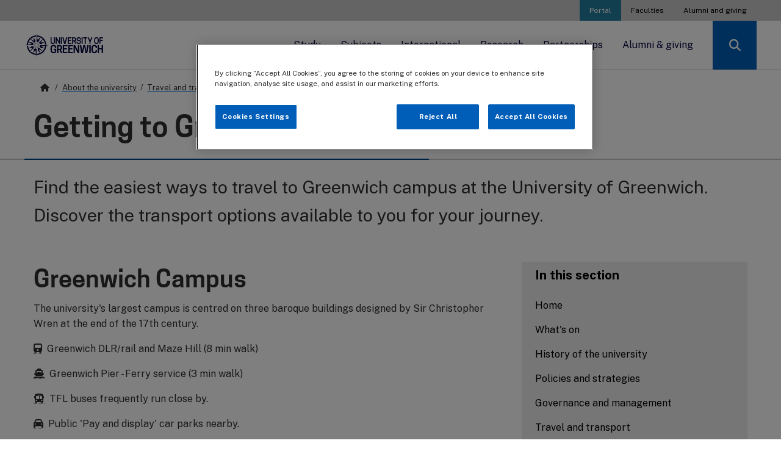

--- FILE ---
content_type: text/html; charset=utf-8
request_url: https://www.gre.ac.uk/about-us/travel/greenwich
body_size: 104592
content:
<!DOCTYPE html>

<html xmlns="http://www.w3.org/1999/xhtml" lang="en-gb" xml:lang="en-gb" id="103384" class="gre-103384 gre   no-js" data-boost="">

<head>
    <meta charset="utf-8">
    <meta http-equiv="X-UA-Compatible" content="IE=edge">
    <meta name="viewport" content="width=device-width, initial-scale=1">
    <meta name="dc.identifier" content="103384">

<!--============= Standard metadata ==============-->
  
<!-- Framework (WebTeam) //-->

<!-- Version information //-->
<meta name="version_number" content="v1" />

<!-- V3 Shivs //-->
<meta name="archive_links" content="0" />

<!-- Main Metadata //-->

<!-- University of Greenwich //-->
<meta name="description" content="Find the easiest ways to travel to Greenwich campus at the University of Greenwich. Discover the transport options available to you for your journey." />
<meta name="keywords" content="university of greenwich, travel, greenwich campus" />
<meta name="audiences" content="" />

<!-- Subject //-->
<meta name="gre_subject" content="" />
<meta name="gre_discipline" content="" />
<meta name="gre_subdiscipline" content="" />

<!-- Institutional //-->
<meta name="gre-faculty" content="University wide" />
<meta name="gre-department" content="No fixed department" />
<meta name="gre-location" content="University wide" />





<!-- OneTrust Cookies Consent Notice start for gre.ac.uk -->
<script type="text/javascript" src="https://cdn-ukwest.onetrust.com/consent/66a8ded1-40a9-4daf-8edb-f3941de76e8d/OtAutoBlock.js" ></script>
<script src="https://cdn-ukwest.onetrust.com/scripttemplates/otSDKStub.js"  type="text/javascript" charset="UTF-8" data-domain-script="66a8ded1-40a9-4daf-8edb-f3941de76e8d" ></script>
<script type="text/javascript">
function OptanonWrapper() { }
</script>
<!-- OneTrust Cookies Consent Notice end for gre.ac.uk -->

<!-- 103384 - 100859 -->
<!--  -->









<title>Getting to Greenwich Campus | About the university | University of Greenwich</title>



<!--========================== OG METADATA ==========================-->
<meta property="og:title" content="Getting to Greenwich Campus | About the university | University of Greenwich"/>








<meta property="og:site_name" content="University of Greenwich"/>

<!--========================== ROBOTS META ==========================-->
<meta name="robots" content="index,follow" />


<!--========================== GRE META ==========================-->
<!-- js error tracking -->

<!-- <script src="https://cdn.trackjs.com/agent/v3/latest/t.js"></script>
<script>
  window.TrackJS && TrackJS.install({ 
    token: "99f16200c72b4c37866b6306bfcbb3e3",
    application: "university-website"
  });
</script> -->

<style>.slide-in-down.mui-enter{transition-duration:.5s;transition-timing-function:linear;-webkit-transform:translateY(-100%);transform:translateY(-100%);transition-property:opacity,-webkit-transform;transition-property:transform,opacity;transition-property:transform,opacity,-webkit-transform;-webkit-backface-visibility:hidden;backface-visibility:hidden}.slide-in-left.mui-enter,.slide-in-up.mui-enter{transition-duration:.5s;transition-timing-function:linear;transition-property:opacity,-webkit-transform;-webkit-backface-visibility:hidden}.slide-in-down.mui-enter.mui-enter-active{-webkit-transform:translateY(0);transform:translateY(0)}.slide-in-left.mui-enter{-webkit-transform:translateX(-100%);transform:translateX(-100%);transition-property:transform,opacity;transition-property:transform,opacity,-webkit-transform;backface-visibility:hidden}.slide-in-left.mui-enter.mui-enter-active{-webkit-transform:translateX(0);transform:translateX(0)}.slide-in-up.mui-enter{-webkit-transform:translateY(100%);transform:translateY(100%);transition-property:transform,opacity;transition-property:transform,opacity,-webkit-transform;backface-visibility:hidden}.slide-in-right.mui-enter,.slide-out-down.mui-leave{transition-duration:.5s;transition-timing-function:linear;transition-property:opacity,-webkit-transform;-webkit-backface-visibility:hidden}.slide-in-up.mui-enter.mui-enter-active{-webkit-transform:translateY(0);transform:translateY(0)}.slide-in-right.mui-enter{-webkit-transform:translateX(100%);transform:translateX(100%);transition-property:transform,opacity;transition-property:transform,opacity,-webkit-transform;backface-visibility:hidden}.slide-in-right.mui-enter.mui-enter-active{-webkit-transform:translateX(0);transform:translateX(0)}.slide-out-down.mui-leave{-webkit-transform:translateY(0);transform:translateY(0);transition-property:transform,opacity;transition-property:transform,opacity,-webkit-transform;backface-visibility:hidden}.slide-out-right.mui-leave,.slide-out-up.mui-leave{transition-property:opacity,-webkit-transform;-webkit-backface-visibility:hidden;transition-duration:.5s;transition-timing-function:linear}.slide-out-down.mui-leave.mui-leave-active{-webkit-transform:translateY(100%);transform:translateY(100%)}.slide-out-right.mui-leave{-webkit-transform:translateX(0);transform:translateX(0);transition-property:transform,opacity;transition-property:transform,opacity,-webkit-transform;backface-visibility:hidden}.slide-out-right.mui-leave.mui-leave-active{-webkit-transform:translateX(100%);transform:translateX(100%)}.slide-out-up.mui-leave{-webkit-transform:translateY(0);transform:translateY(0);transition-property:transform,opacity;transition-property:transform,opacity,-webkit-transform;backface-visibility:hidden}.slide-out-up.mui-leave.mui-leave-active{-webkit-transform:translateY(-100%);transform:translateY(-100%)}.slide-out-left.mui-leave{transition-duration:.5s;transition-timing-function:linear;-webkit-transform:translateX(0);transform:translateX(0);transition-property:opacity,-webkit-transform;transition-property:transform,opacity;transition-property:transform,opacity,-webkit-transform;-webkit-backface-visibility:hidden;backface-visibility:hidden}.fade-in.mui-enter,.fade-out.mui-leave{transition-property:opacity;transition-duration:.5s;transition-timing-function:linear}.slide-out-left.mui-leave.mui-leave-active{-webkit-transform:translateX(-100%);transform:translateX(-100%)}.fade-in.mui-enter{opacity:0}.fade-in.mui-enter.mui-enter-active,.fade-out.mui-leave{opacity:1}.fade-out.mui-leave.mui-leave-active{opacity:0}.hinge-in-from-top.mui-enter{transition-duration:.5s;transition-timing-function:linear;-webkit-transform:perspective(2000px) rotateX(-90deg);transform:perspective(2000px) rotateX(-90deg);-webkit-transform-origin:top;transform-origin:top;transition-property:opacity,-webkit-transform;transition-property:transform,opacity;transition-property:transform,opacity,-webkit-transform;opacity:0}.hinge-in-from-bottom.mui-enter,.hinge-in-from-right.mui-enter{transition-duration:.5s;transition-timing-function:linear;transition-property:opacity,-webkit-transform}.hinge-in-from-top.mui-enter.mui-enter-active{-webkit-transform:perspective(2000px) rotate(0);transform:perspective(2000px) rotate(0);opacity:1}.hinge-in-from-right.mui-enter{-webkit-transform:perspective(2000px) rotateY(-90deg);transform:perspective(2000px) rotateY(-90deg);-webkit-transform-origin:right;transform-origin:right;transition-property:transform,opacity;transition-property:transform,opacity,-webkit-transform;opacity:0}.hinge-in-from-right.mui-enter.mui-enter-active{-webkit-transform:perspective(2000px) rotate(0);transform:perspective(2000px) rotate(0);opacity:1}.hinge-in-from-bottom.mui-enter{-webkit-transform:perspective(2000px) rotateX(90deg);transform:perspective(2000px) rotateX(90deg);-webkit-transform-origin:bottom;transform-origin:bottom;transition-property:transform,opacity;transition-property:transform,opacity,-webkit-transform;opacity:0}.hinge-in-from-left.mui-enter,.hinge-in-from-middle-x.mui-enter{transition-duration:.5s;transition-timing-function:linear;transition-property:opacity,-webkit-transform}.hinge-in-from-bottom.mui-enter.mui-enter-active{-webkit-transform:perspective(2000px) rotate(0);transform:perspective(2000px) rotate(0);opacity:1}.hinge-in-from-left.mui-enter{-webkit-transform:perspective(2000px) rotateY(90deg);transform:perspective(2000px) rotateY(90deg);-webkit-transform-origin:left;transform-origin:left;transition-property:transform,opacity;transition-property:transform,opacity,-webkit-transform;opacity:0}.hinge-in-from-left.mui-enter.mui-enter-active{-webkit-transform:perspective(2000px) rotate(0);transform:perspective(2000px) rotate(0);opacity:1}.hinge-in-from-middle-x.mui-enter{-webkit-transform:perspective(2000px) rotateX(-90deg);transform:perspective(2000px) rotateX(-90deg);-webkit-transform-origin:center;transform-origin:center;transition-property:transform,opacity;transition-property:transform,opacity,-webkit-transform;opacity:0}.hinge-in-from-middle-y.mui-enter,.hinge-out-from-top.mui-leave{transition-duration:.5s;transition-timing-function:linear;transition-property:opacity,-webkit-transform}.hinge-in-from-middle-x.mui-enter.mui-enter-active{-webkit-transform:perspective(2000px) rotate(0);transform:perspective(2000px) rotate(0);opacity:1}.hinge-in-from-middle-y.mui-enter{-webkit-transform:perspective(2000px) rotateY(-90deg);transform:perspective(2000px) rotateY(-90deg);-webkit-transform-origin:center;transform-origin:center;transition-property:transform,opacity;transition-property:transform,opacity,-webkit-transform;opacity:0}.hinge-in-from-middle-y.mui-enter.mui-enter-active{-webkit-transform:perspective(2000px) rotate(0);transform:perspective(2000px) rotate(0);opacity:1}.hinge-out-from-top.mui-leave{-webkit-transform:perspective(2000px) rotate(0);transform:perspective(2000px) rotate(0);-webkit-transform-origin:top;transform-origin:top;transition-property:transform,opacity;transition-property:transform,opacity,-webkit-transform;opacity:1}.hinge-out-from-bottom.mui-leave,.hinge-out-from-right.mui-leave{transition-duration:.5s;transition-timing-function:linear;transition-property:opacity,-webkit-transform}.hinge-out-from-top.mui-leave.mui-leave-active{-webkit-transform:perspective(2000px) rotateX(-90deg);transform:perspective(2000px) rotateX(-90deg);opacity:0}.hinge-out-from-right.mui-leave{-webkit-transform:perspective(2000px) rotate(0);transform:perspective(2000px) rotate(0);-webkit-transform-origin:right;transform-origin:right;transition-property:transform,opacity;transition-property:transform,opacity,-webkit-transform;opacity:1}.hinge-out-from-right.mui-leave.mui-leave-active{-webkit-transform:perspective(2000px) rotateY(-90deg);transform:perspective(2000px) rotateY(-90deg);opacity:0}.hinge-out-from-bottom.mui-leave{-webkit-transform:perspective(2000px) rotate(0);transform:perspective(2000px) rotate(0);-webkit-transform-origin:bottom;transform-origin:bottom;transition-property:transform,opacity;transition-property:transform,opacity,-webkit-transform;opacity:1}.hinge-out-from-left.mui-leave,.hinge-out-from-middle-x.mui-leave{transition-duration:.5s;transition-timing-function:linear;transition-property:opacity,-webkit-transform}.hinge-out-from-bottom.mui-leave.mui-leave-active{-webkit-transform:perspective(2000px) rotateX(90deg);transform:perspective(2000px) rotateX(90deg);opacity:0}.hinge-out-from-left.mui-leave{-webkit-transform:perspective(2000px) rotate(0);transform:perspective(2000px) rotate(0);-webkit-transform-origin:left;transform-origin:left;transition-property:transform,opacity;transition-property:transform,opacity,-webkit-transform;opacity:1}.hinge-out-from-left.mui-leave.mui-leave-active{-webkit-transform:perspective(2000px) rotateY(90deg);transform:perspective(2000px) rotateY(90deg);opacity:0}.hinge-out-from-middle-x.mui-leave{-webkit-transform:perspective(2000px) rotate(0);transform:perspective(2000px) rotate(0);-webkit-transform-origin:center;transform-origin:center;transition-property:transform,opacity;transition-property:transform,opacity,-webkit-transform;opacity:1}.hinge-out-from-middle-y.mui-leave,.scale-in-up.mui-enter{transition-duration:.5s;transition-timing-function:linear;transition-property:opacity,-webkit-transform}.hinge-out-from-middle-x.mui-leave.mui-leave-active{-webkit-transform:perspective(2000px) rotateX(-90deg);transform:perspective(2000px) rotateX(-90deg);opacity:0}.hinge-out-from-middle-y.mui-leave{-webkit-transform:perspective(2000px) rotate(0);transform:perspective(2000px) rotate(0);-webkit-transform-origin:center;transform-origin:center;transition-property:transform,opacity;transition-property:transform,opacity,-webkit-transform;opacity:1}.hinge-out-from-middle-y.mui-leave.mui-leave-active{-webkit-transform:perspective(2000px) rotateY(-90deg);transform:perspective(2000px) rotateY(-90deg);opacity:0}.scale-in-up.mui-enter{-webkit-transform:scale(.5);transform:scale(.5);transition-property:transform,opacity;transition-property:transform,opacity,-webkit-transform;opacity:0}.scale-in-down.mui-enter,.scale-out-up.mui-leave{transition-duration:.5s;transition-timing-function:linear;transition-property:opacity,-webkit-transform}.scale-in-up.mui-enter.mui-enter-active{-webkit-transform:scale(1);transform:scale(1);opacity:1}.scale-in-down.mui-enter{-webkit-transform:scale(1.5);transform:scale(1.5);transition-property:transform,opacity;transition-property:transform,opacity,-webkit-transform;opacity:0}.scale-in-down.mui-enter.mui-enter-active{-webkit-transform:scale(1);transform:scale(1);opacity:1}.scale-out-up.mui-leave{-webkit-transform:scale(1);transform:scale(1);transition-property:transform,opacity;transition-property:transform,opacity,-webkit-transform;opacity:1}.scale-out-down.mui-leave,.spin-in.mui-enter{transition-duration:.5s;transition-timing-function:linear;transition-property:opacity,-webkit-transform}.scale-out-up.mui-leave.mui-leave-active{-webkit-transform:scale(1.5);transform:scale(1.5);opacity:0}.scale-out-down.mui-leave{-webkit-transform:scale(1);transform:scale(1);transition-property:transform,opacity;transition-property:transform,opacity,-webkit-transform;opacity:1}.scale-out-down.mui-leave.mui-leave-active{-webkit-transform:scale(.5);transform:scale(.5);opacity:0}.spin-in.mui-enter{-webkit-transform:rotate(-.75turn);transform:rotate(-.75turn);transition-property:transform,opacity;transition-property:transform,opacity,-webkit-transform;opacity:0}.spin-in-ccw.mui-enter,.spin-out.mui-leave{transition-property:opacity,-webkit-transform;transition-duration:.5s;transition-timing-function:linear}.spin-in.mui-enter.mui-enter-active{-webkit-transform:rotate(0);transform:rotate(0);opacity:1}.spin-out.mui-leave{-webkit-transform:rotate(0);transform:rotate(0);transition-property:transform,opacity;transition-property:transform,opacity,-webkit-transform;opacity:1}.spin-out.mui-leave.mui-leave-active{-webkit-transform:rotate(.75turn);transform:rotate(.75turn);opacity:0}.spin-in-ccw.mui-enter{-webkit-transform:rotate(.75turn);transform:rotate(.75turn);transition-property:transform,opacity;transition-property:transform,opacity,-webkit-transform;opacity:0}.spin-in-ccw.mui-enter.mui-enter-active{-webkit-transform:rotate(0);transform:rotate(0);opacity:1}.spin-out-ccw.mui-leave{transition-duration:.5s;transition-timing-function:linear;-webkit-transform:rotate(0);transform:rotate(0);transition-property:opacity,-webkit-transform;transition-property:transform,opacity;transition-property:transform,opacity,-webkit-transform;opacity:1}.spin-out-ccw.mui-leave.mui-leave-active{-webkit-transform:rotate(-.75turn);transform:rotate(-.75turn);opacity:0}.slow{transition-duration:750ms!important}.linear{transition-timing-function:linear!important;-webkit-animation-timing-function:linear!important;animation-timing-function:linear!important}.ease{transition-timing-function:ease!important;-webkit-animation-timing-function:ease!important;animation-timing-function:ease!important}.ease-in{transition-timing-function:ease-in!important;-webkit-animation-timing-function:ease-in!important;animation-timing-function:ease-in!important}.ease-out{transition-timing-function:ease-out!important;-webkit-animation-timing-function:ease-out!important;animation-timing-function:ease-out!important}.ease-in-out{transition-timing-function:ease-in-out!important;-webkit-animation-timing-function:ease-in-out!important;animation-timing-function:ease-in-out!important}.bounce-in{transition-timing-function:cubic-bezier(.485,.155,.24,1.245)!important;-webkit-animation-timing-function:cubic-bezier(.485,.155,.24,1.245)!important;animation-timing-function:cubic-bezier(.485,.155,.24,1.245)!important}.bounce-out{transition-timing-function:cubic-bezier(.485,.155,.515,.845)!important;-webkit-animation-timing-function:cubic-bezier(.485,.155,.515,.845)!important;animation-timing-function:cubic-bezier(.485,.155,.515,.845)!important}.bounce-in-out{transition-timing-function:cubic-bezier(.76,-.245,.24,1.245)!important;-webkit-animation-timing-function:cubic-bezier(.76,-.245,.24,1.245)!important;animation-timing-function:cubic-bezier(.76,-.245,.24,1.245)!important}.short-delay{transition-delay:.3s!important;-webkit-animation-delay:.3s!important;animation-delay:.3s!important}.long-delay{transition-delay:.7s!important;-webkit-animation-delay:.7s!important;animation-delay:.7s!important}.shake{-webkit-animation-name:shake-7;animation-name:shake-7}@-webkit-keyframes shake-7{0%,10%,20%,30%,40%,50%,60%,70%,80%,90%{-webkit-transform:translateX(7%);transform:translateX(7%)}15%,25%,35%,45%,5%,55%,65%,75%,85%,95%{-webkit-transform:translateX(-7%);transform:translateX(-7%)}}@keyframes shake-7{0%,10%,20%,30%,40%,50%,60%,70%,80%,90%{-webkit-transform:translateX(7%);transform:translateX(7%)}15%,25%,35%,45%,5%,55%,65%,75%,85%,95%{-webkit-transform:translateX(-7%);transform:translateX(-7%)}}.spin-cw{-webkit-animation-name:spin-cw-1turn;animation-name:spin-cw-1turn}@-webkit-keyframes spin-cw-1turn{0%{-webkit-transform:rotate(-1turn);transform:rotate(-1turn)}100%{-webkit-transform:rotate(0);transform:rotate(0)}}.spin-ccw{-webkit-animation-name:spin-cw-1turn;animation-name:spin-cw-1turn}@keyframes spin-cw-1turn{0%,100%{-webkit-transform:rotate(0);transform:rotate(0)}100%{-webkit-transform:rotate(1turn);transform:rotate(1turn)}}.wiggle{-webkit-animation-name:wiggle-7deg;animation-name:wiggle-7deg}@-webkit-keyframes wiggle-7deg{40%,50%,60%{-webkit-transform:rotate(7deg);transform:rotate(7deg)}35%,45%,55%,65%{-webkit-transform:rotate(-7deg);transform:rotate(-7deg)}0%,100%,30%,70%{-webkit-transform:rotate(0);transform:rotate(0)}}@keyframes wiggle-7deg{40%,50%,60%{-webkit-transform:rotate(7deg);transform:rotate(7deg)}35%,45%,55%,65%{-webkit-transform:rotate(-7deg);transform:rotate(-7deg)}0%,100%,30%,70%{-webkit-transform:rotate(0);transform:rotate(0)}}.shake,.spin-ccw,.spin-cw,.wiggle{-webkit-animation-duration:.5s;animation-duration:.5s}.infinite{-webkit-animation-iteration-count:infinite;animation-iteration-count:infinite}.slow{-webkit-animation-duration:750ms!important;animation-duration:750ms!important}.fast{transition-duration:250ms!important;-webkit-animation-duration:250ms!important;animation-duration:250ms!important}</style><style>.selectboxit-container{position:relative;display:inline-block;vertical-align:top;margin-top:-8px;border-bottom:1px solid #3e3e3e;font-size:21px}.selectboxit-container *{-webkit-touch-callout:none;-webkit-user-select:none;-khtml-user-select:none;-moz-user-select:-moz-none;-ms-user-select:none;-o-user-select:none;user-select:none;outline:0;white-space:nowrap}.selectboxit-container .selectboxit{width:220px;cursor:pointer;margin:0;padding:0;overflow:hidden;display:block;position:relative}.selectboxit-container .selectboxit-options a,.selectboxit-container span{height:38px;line-height:38px;display:block}.selectboxit-container .selectboxit:focus{outline:0}.selectboxit-options .selectboxit-disabled,.selectboxit.selectboxit-disabled{opacity:.65;-webkit-box-shadow:none;-moz-box-shadow:none;box-shadow:none;cursor:default}.selectboxit-text{text-indent:5px;overflow:hidden;text-overflow:ellipsis;float:left}.selectboxit .selectboxit-option-icon-container{margin-left:5px}.selectboxit-container .selectboxit-options{-moz-box-sizing:border-box;box-sizing:border-box;min-width:100%;margin:0;padding:0;list-style:none;position:absolute;overflow-x:hidden;overflow-y:auto;cursor:pointer;display:none;z-index:9999999999999;text-align:left;-webkit-box-shadow:none;-moz-box-shadow:none;box-shadow:none}.selectboxit-option .selectboxit-option-anchor{padding:0 2px}.selectboxit-option .selectboxit-option-anchor:hover{text-decoration:none}.selectboxit-optgroup-header,.selectboxit-option{text-indent:5px;margin:0;list-style-type:none}.selectboxit-optgroup-header{font-weight:700}.selectboxit-optgroup-header:hover{cursor:default}.selectboxit-arrow-container{width:30px;position:absolute;right:0}.selectboxit .selectboxit-arrow-container .selectboxit-arrow{margin:0 auto;position:absolute;top:50%;right:0;left:0}.selectboxit .selectboxit-arrow-container .selectboxit-arrow.ui-icon{top:30%}.selectboxit-option-icon-container{float:left}.selectboxit-container .selectboxit-option-icon{margin:0;padding:0;vertical-align:middle}.selectboxit-option-icon-url{width:18px;background-size:18px 18px;background-repeat:no-repeat;height:100%;background-position:center;float:left}.selectboxit-rendering{display:inline-block!important;zoom:1!important;visibility:visible!important;position:absolute!important;top:-9999px!important;left:-9999px!important}.jqueryui .ui-icon{background-color:inherit}.jqueryui .ui-icon-triangle-1-s{background-position:-64px -16px}.selectboxit-btn.selectboxit-enabled:hover{color:#fff;background-color:#3e3e3e}.selectboxit-btn.selectboxit-enabled:focus,.selectboxit-btn.selectboxit-enabled:hover{text-decoration:none;background-position:0 -15px}.selectboxit-default-arrow{width:0;height:0;border-top:4px solid #000;border-right:4px solid transparent;border-left:4px solid transparent}.selectboxit-list{background-color:#f6f6f6}.selectboxit-list .selectboxit-option-anchor{color:#333;font-size:18px}.selectboxit-list>.selectboxit-focus>.selectboxit-option-anchor{color:#fff;background-color:#3e3e3e}.selectboxit-list>.selectboxit-disabled>.selectboxit-option-anchor{color:#999}</style><!-- loaded flat above, to prevent render blocking -->	



    <!-- LIVE CSS -->
    <link href="//www.gre.ac.uk/__data/assets/git_bridge/0022/360751/gre/_css/gre_22.css?h=9090925" rel="stylesheet" />
    <link href="//www.gre.ac.uk/__data/assets/git_bridge/0022/360751/gre/_css/gre-app.css?h=9090925" rel="stylesheet" />
    <link href="//www.gre.ac.uk/__data/assets/git_bridge/0022/360751/gre/_css/clearing/clearing.css?h=9090924" rel="stylesheet" />
    
    <link rel="stylesheet" href="//www.gre.ac.uk/__data/assets/git_bridge/0022/360751/gre/_css/external/onetrust.css">


<!-- Layout:   
 
-->


    <link rel="preconnect" href="https://fonts.googleapis.com">
    <link rel="preconnect" href="https://fonts.gstatic.com" crossorigin>
<!--========================== BROWSER ICONS ==========================-->
    <!--    Favicon   -->
<link rel="icon" type="image/png" href="https://www.gre.ac.uk/__data/assets/image/0024/208914/varieties/v16.png" sizes="16x16">  
<link rel="icon" type="image/png" href="https://www.gre.ac.uk/__data/assets/image/0024/208914/varieties/v32.png" sizes="32x32">  
<link rel="icon" type="image/png" href="https://www.gre.ac.uk/__data/assets/image/0024/208914/varieties/v96.png" sizes="96x96">  

    <!-- Apple touch icon -->
<link rel="apple-touch-icon-precomposed" sizes="180x180" href="https://www.gre.ac.uk/__data/assets/image/0024/208914/varieties/v180.png">  
<link rel="apple-touch-icon-precomposed" sizes="167x167" href="https://www.gre.ac.uk/__data/assets/image/0024/208914/varieties/v167.png">  
<link rel="apple-touch-icon-precomposed" sizes="152x152" href="https://www.gre.ac.uk/__data/assets/image/0024/208914/varieties/v152.png">  
<link rel="apple-touch-icon-precomposed" href="https://www.gre.ac.uk/__data/assets/image/0024/208914/varieties/v120.png">
<link rel="apple-touch-icon" href="https://www.gre.ac.uk/__data/assets/image/0024/208914/varieties/v120.png">
<!-- Google Tag Manager -->

<script>(function(w,d,s,l,i){w[l]=w[l]||[];w[l].push({'gtm.start':
new Date().getTime(),event:'gtm.js'});var f=d.getElementsByTagName(s)[0],
j=d.createElement(s),dl=l!='dataLayer'?'&l='+l:'';j.setAttributeNode(d.createAttribute('data-ot-ignore'));j.async=true;j.src=
'https://www.googletagmanager.com/gtm.js?id='+i+dl;f.parentNode.insertBefore(j,f);
})(window,document,'script','dataLayer','GTM-5HNVNB');</script>

<!-- End Google Tag Manager -->
<meta name="gre_subject_key" content="" />
<meta name="gre_discipline_key" content="" />
<meta name="gre_faculty_key" content="ALL" />



<!-- this is for personas. pulls from persona folder -->





<meta name="format-detection" content="telephone=no">




<!--
  Running Squiz Matrix
  Developed by Squiz - http://www.squiz.net
  Squiz, Squiz Matrix, MySource, MySource Matrix and Squiz.net are registered Trademarks of Squiz Pty Ltd
  Page generated: 06 December 2025 23:13:56
-->


</head>

<body id="default" class="   " data-extjs="" data-archivelinks="0">
    <input type="hidden" name="token" value="b869ac154309fea0514bdbd2242fb086d48ef54b"  class="sq-form-field" id="token" /><!--noindex-->
<!-- Google Tag Manager -->

<!-- Google Tag Manager (noscript) -->
<noscript><iframe src="https://www.googletagmanager.com/ns.html?id=GTM-5HNVNB"
height="0" width="0" style="display:none;visibility:hidden"></iframe></noscript>
<!-- End Google Tag Manager (noscript) -->


    <div class="gre-sticky-nav-container">
        <div class="gre-top-nav">

<!--================ TOP NAVIGATION ======================-->
<!--=============== Top bar nav ===============-->
  


  <nav id="top-menu" aria-label="Top menu">
    <a class="show-on-focus" href="#skip-nav">Skip nav</a>
    <div class="grid-container">
      <ul class="align-right accordion medium-horizontal menu">
        <li><a class="gre-highlight" href="https://portal.gre.ac.uk" rel="nofollow">Portal</a></li>
        <li class="show-for-large"><a href="//www.gre.ac.uk/about-us/faculty">Faculties</a></li>
       <li class="show-for-large"><a href="//www.gre.ac.uk/alumni">Alumni and giving</a></li>
      </ul>
      </div>
    </div>
  </nav>

<!--================ MAIN NAVIGATION ======================-->
<!--=============== Main nav ===============-->

<script language="javascript">
    window.addEventListener('load', function() {

        var mobileMenuItems = document.querySelectorAll('#gre-mobile-menu > li.mega-menu');
        
        Array.prototype.forEach.call(mobileMenuItems, function(el, i){
            el.addEventListener("focusout", function(event) {

            	if(el.contains(event.relatedTarget)){
                    // console.log('Focus remains inside mega-menu');
            	} else {
                    // console.log('Focus has left this mega-menu');
                    $('.dropdown-pane').foundation('close');
            	}
            });
        });

        var menuTabbed = 0;
        var menuItems = document.querySelectorAll('li.show-for-large.mega-menu a');
        
        Array.prototype.forEach.call(menuItems, function(el, i){
        // 	el.addEventListener("onclick", function(event){
        // 	});
            el.addEventListener("keyup", function(event) {
            event.preventDefault();
        	console.table(event);
        	console.log(event.keyCode);
        	if (menuTabbed == 0 && event.keyCode === 9) {
                console.log('Kill the mega menu');
                var panes = document.querySelectorAll('#gre-desktop-menu .mega.dropdown-pane');
                var links = document.querySelectorAll('#gre-desktop-menu .mega-menu > a');
                panes.forEach(function(p) {
                    p.remove();
                    menuTabbed = 1;
                });
                links.forEach(function(k) {
                   k.removeAttribute("aria-controls").removeAttribute("aria-haspopup").removeAttribute("aria-expanded"); 
                });
            }
        });
    });
});

</script><nav id="main-menu" aria-label="Main menu">
    <ul class="menu dropdown show-for-large" id="gre-desktop-menu">
        <li class="gre-nav-logo">
            <a href="//www.gre.ac.uk">
                <img data-ot-ignore src="https://www.gre.ac.uk/__data/assets/image/0035/265688/logo_final_on_white.png" alt="University of Greenwich logo" />
            </a>
        </li>
        
        <!-- Study-->
        <li class="mega-menu"><a data-ga-click="menu" href="//www.gre.ac.uk/study" data-toggle="study">Study</a>
            <ul class="mega dropdown-pane bottom" id="study" data-dropdown data-options="closeOnClick:true; hover: true; hoverPane: true; vOffset:-1">
                <li>
                    <div class="grid-container">
                        <div class="grid-x grid-padding-x">
                            <div class="cell large-4 show-for-large">
                                <div class="gre-mega-feature">
<!--287731-->
                                    <div class="gre-menu-feature-image">
<!-- [IMAGE GETVAR 71492 - 296195] -->
<!-- H:999 W:2000 -->
                                        <img loading="lazy" alt="" role="presentation" alt="" src="https://www.gre.ac.uk/__data/assets/image/0020/374321/varieties/v800.jpg" class="">
                                    </div>
                            
                                    <h5>Upcoming Open Days</h5>
                                    <div class="gre-grid-info">
                                        <p>We'd love to welcome you on one of our open days - you'll meet our expert tutors and fantastic support teams, explore our campuses and facilities, and chat with current students and discover the Greenwich experience.</p>
                                        <div class="gre-cta">
                                            <a data-ga-click="menu" class="button dark" href="https://www.gre.ac.uk/events/opendays" target="_blank">Book now</a>
                                        </div>
                                    </div>
                                </div>
                            </div>
                            <div class="gre-mega-menu cell large-8">
                                <div class="grid-x">
                                    <div class="cell medium-6">
                                        <h4>Courses</h4>
                                        <ul>
                                            <li role="menuitem" class="is-submenu-item is-dropdown-submenu-item"><a data-ga-click="menu" href="//www.gre.ac.uk/undergraduate-courses">Undergraduate study (BA, BSc)</a> 
                                            </li>
                                            <li role="menuitem" class="is-submenu-item is-dropdown-submenu-item"><a data-ga-click="menu" href="//www.gre.ac.uk/postgraduate-courses">Postgraduate study (MA, MSc)</a> 
                                            </li>
                                            <li role="menuitem" class="is-submenu-item is-dropdown-submenu-item"><a data-ga-click="menu" href="//www.gre.ac.uk/short-courses">Short courses & CPD</a>
                                            </li>
                                            <li role="menuitem" class="is-submenu-item is-dropdown-submenu-item"><a data-ga-click="menu" href="//www.gre.ac.uk/apprenticeships/learners">Apprenticeships: Learners</a>
                                            </li>
                                        </ul>
                                        <h4 style="margin-top: 0.6rem">Discover</h4>
                                        <ul>
                                            <li role="menuitem" class="is-submenu-item is-dropdown-submenu-item"><a data-ga-click="menu" href="//www.gre.ac.uk/study/student-experience">Why choose Greenwich?</a> 
                                            </li>
                                            <!-- <li role="menuitem" class="is-submenu-item is-dropdown-submenu-item"><a data-ga-click="menu" href="//www.gre.ac.uk/events/opendays">Open Days</a> 
                                            </li> -->
                                            <li role="menuitem" class="is-submenu-item is-dropdown-submenu-item"><a data-ga-click="menu" href="//www.gre.ac.uk/accommodation">Accommodation</a>
                                            </li>
                                            <li role="menuitem" class="is-submenu-item is-dropdown-submenu-item"><a data-ga-click="menu" href="//www.gre.ac.uk/careers">Careers</a>
                                            </li>
                                            <li role="menuitem" class="is-submenu-item is-dropdown-submenu-item"><a data-ga-click="menu" href="//www.gre.ac.uk/for-schools">Information for schools</a> 
                                            </li>
                                            <li role="menuitem" class="is-submenu-item is-dropdown-submenu-item"><a data-ga-click="menu" href="//www.gre.ac.uk/welcome">Welcome new students</a> 
                                            </li>
                                        </ul>
                                    </div>
                                    <div class="cell medium-6">
                                        <h4>Apply</h4>
                                        <ul>
                                           <li role="menuitem" class="is-submenu-item is-dropdown-submenu-item"><a data-ga-click="menu" href="//www.gre.ac.uk/study/apply">How to apply</a> 
                                            </li>
                                            <li role="menuitem" class="is-submenu-item is-dropdown-submenu-item"><a data-ga-click="menu" href="//www.gre.ac.uk/finance">Fees &amp; finance</a> 
                                            </li>
                                            <li role="menuitem" class="is-submenu-item is-dropdown-submenu-item"><a data-ga-click="menu" href="//www.gre.ac.uk/finance/funding-your-studies/scholarships-and-bursaries">Scholarships &amp; Bursaries</a>
                                            </li>
                                            <li role="menuitem" class="is-submenu-item is-dropdown-submenu-item"><a data-ga-click="menu" href="//www.gre.ac.uk/study/after-you-apply">After you apply</a> 
                                            </li> 
                                            <li role="menuitem" class="is-submenu-item is-dropdown-submenu-item"><a data-ga-click="menu" href="//www.gre.ac.uk/support">Student support &amp; services</a>
                                            </li>
                                        </ul>
                                    </div>
                                </div>
                            </div>
                        </div>
                    </div>
                </li>
            </ul>
        </li>
 
        <!-- subjects-->
        <li class="mega-menu"><a data-ga-click="menu" href="//www.gre.ac.uk/subjects">Subjects</a></li>

        <!-- international -->
        <li class="mega-menu"><a data-ga-click="menu" href="//www.gre.ac.uk/international" data-toggle="international">International</a>
            <ul class="mega variant-1 dropdown-pane bottom" id="international" data-dropdown data-options="closeOnClick:true; hover: true; hoverPane: true; vOffset:-1">
                <li>
                    <div class="grid-container">
                        <div class="grid-x grid-padding-x">
                            <div class="cell large-4 show-for-large">
                                <div class="gre-mega-feature">
<!--287832-->
                                    <div class="gre-mega-feature no-image">
                                        <h4>International students</h4>
                                        <div class="gre-grid-info">
                                          <p>We welcome students from all over the world. You'll find plenty of courses to choose from, historic campuses, and fellow students from more than 150 countries. Find out how we can help you join our friendly community.</p>
                                          
                                        </div>
                                    </div>
                                </div>
                            </div>
                            <div class="gre-mega-menu cell large-8">
                                <div class="grid-x">
                                    <div class="cell medium-6">
                                        <h4>Discover</h4>
                                        <ul>
                                           <li role="menuitem" class="is-submenu-item is-dropdown-submenu-item"><a data-ga-click="menu" href="//www.gre.ac.uk/international/living">Living in the UK</a> 
                                           </li>
                                           <li role="menuitem" class="is-submenu-item is-dropdown-submenu-item"><a data-ga-click="menu" href="//www.gre.ac.uk/international/study-abroad">Erasmus+ and Study Abroad</a> 
                                           </li>
                                        </ul>
                                    </div>
                                    <div class="cell medium-6">
                                        <h4>Apply</h4>
                                        <ul>
                                            <li role="menuitem" class="is-submenu-item is-dropdown-submenu-item"><a data-ga-click="menu" href="//www.gre.ac.uk/international/greenwich-in-my-country">Greenwich in my country</a> 
                                            </li>
                                            <li role="menuitem" class="is-submenu-item is-dropdown-submenu-item"><a data-ga-click="menu" href="//www.gre.ac.uk/international/support-and-help">Applicants: Step-by-step guide</a>
                                             </li>       
                                            <li role="menuitem" class="is-submenu-item is-dropdown-submenu-item"><a data-ga-click="menu" href="//www.gre.ac.uk/finance">Financing your studies</a>
                                           </li>
                                        </ul>
                                    </div>
                                </div>
                            </div>
                        </div>
                    </div>
                </li>
            </ul>
        </li>
        
        <!-- Research -->
        <li class="show-for-large mega-menu"><a data-ga-click="menu" href="//www.gre.ac.uk/research" data-toggle="research">Research</a>
            <ul class="mega variant-1 dropdown-pane bottom" id="research" data-dropdown data-options="closeOnClick:true; hover: true; hoverPane: true; vOffset:-1">
                <li>
                    <div class="grid-container">
                        <div class="grid-x grid-padding-x">
                            <div class="cell large-4 show-for-large">
                                <div class="gre-mega-feature">
<!--287834-->
                                    <div class="gre-mega-feature no-image">
                                        <h4>Award-winning research</h4>
                                        <div class="gre-grid-info">
                                          <p>Our research provides innovative solutions that benefit business, industry and communities in the UK and across the world and has won a series of awards. Funding is available for postgraduate research studies.</p>
                                        </div>
                                    </div>
                                </div>
                            </div>
    
                            <div class="gre-mega-menu cell large-8">
                                <div class="grid-x">
                                    <div class="cell medium-6">
                                        <h4>Outcomes</h4>
                                        <ul>
                                           <li role="menuitem" class="is-submenu-item is-dropdown-submenu-item"><a data-ga-click="menu" href="//www.gre.ac.uk/research/about">About GRE</a> 
                                           </li>
                                           <li role="menuitem" class="is-submenu-item is-dropdown-submenu-item"><a data-ga-click="menu" href="//www.gre.ac.uk/disciplines">Disciplines</a> 
                                           </li>
                                           
                                           <li role="menuitem" class="is-submenu-item is-dropdown-submenu-item"><a data-ga-click="menu" href="//www.gre.ac.uk/research/governance-and-awards">Policy, governance and awards</a> 
                                           </li>
                                        </ul>
                                    </div>
                                    <div class="cell medium-6">
                                        <h4>Community</h4>
                                        <ul>
                                           <li role="menuitem" class="is-submenu-item is-dropdown-submenu-item"><a data-ga-click="menu" href="//www.gre.ac.uk/research/study">Research study &amp; experience</a> 
                                           </li>
                                          <li role="menuitem" class="is-submenu-item is-dropdown-submenu-item"><a data-ga-click="menu" href="//www.gre.ac.uk/research/support">Community &amp; support</a></li>
                                          <li role="menuitem" class="is-submenu-item is-dropdown-submenu-item"><a data-ga-click="menu" href="//www.gre.ac.uk/research/study/research-studentships-and-scholarships">Studentships and scholarships</a></li>
                                        </ul>
                                    </div>
                                </div>
                            </div>
                        </div>
                    </div>
                </li>
            </ul>
        </li>

        <!-- Business -->
        <li class="show-for-large mega-menu"><a data-ga-click="menu" href="//www.gre.ac.uk/partnerships" data-toggle="business">Partnerships</a>
            <ul class="mega variant-1 dropdown-pane bottom" id="business" data-dropdown data-options="closeOnClick:true; hover: true; hoverPane: true; vOffset:-1">
                <li>
                    <div class="grid-container">
                        <div class="grid-x grid-padding-x">
                            <div class="cell large-4 show-for-large">
                                <div class="gre-mega-feature">
<!--287835-->
                                    <div class="gre-mega-feature no-image">
                                        <h4>Business and partnerships</h4>
                                        <div class="gre-grid-info">
                                            <p>Through partnerships we create opportunities for our students to thrive, and for organisations to benefit from our people, research and leading-edge facilities.</p>
                                        </div>
                                    </div>
                                </div>
                            </div>
                            <div class="gre-mega-menu cell large-8">
                                <div class="grid-x">
                                    <div class="cell medium-6">
                                        <h4>Business</h4>
                                        <ul>
                                            <li role="menuitem" class="is-submenu-item is-dropdown-submenu-item"><a data-ga-click="menu" href="//enterprise.gre.ac.uk">Business, Enterprise and Partnerships</a> 
                                            </li>
                                            <li role="menuitem" class="is-submenu-item is-dropdown-submenu-item"><a data-ga-click="menu" href="//enterprise.gre.ac.uk/develop-your-talent">Develop your talent</a> 
                                            </li>
                                            <li role="menuitem" class="is-submenu-item is-dropdown-submenu-item"><a data-ga-click="menu" href="//enterprise.gre.ac.uk/access-our-expertise">Access our expertise</a> 
                                            </li>
                                            
                                            <li role="menuitem" class="is-submenu-item is-dropdown-submenu-item"><a data-ga-click="menu" href="//enterprise.gre.ac.uk/funding-and-support">Funding and support</a> 
                                            </li>
                                            <li role="menuitem" class="is-submenu-item is-dropdown-submenu-item"><a data-ga-click="menu" href="//enterprise.gre.ac.uk/access-our-equipment">Access our equipment</a> 
                                            
                                            </li>
                                            <li role="menuitem" class="is-submenu-item is-dropdown-submenu-item"><a data-ga-click="menu" href="//enterprise.gre.ac.uk/find-a-venue">Find a venue</a>
                                            </li>  
                                            <li role="menuitem" class="is-submenu-item is-dropdown-submenu-item"><a data-ga-click="menu" href="//www.gre.ac.uk/apprenticeships">Apprenticeships</a>
                                            </li>                                     
                                        </ul>
                                    </div>
                                    <div class="cell medium-6">
                                        <h4>Education</h4>
                                        <ul>
                                            <li role="menuitem" class="is-submenu-item is-dropdown-submenu-item"><a data-ga-click="menu" href="//www.gre.ac.uk/partner-colleges">UK education partners</a>
                                            </li>                                      
                                            <li role="menuitem" class="is-submenu-item is-dropdown-submenu-item"><a data-ga-click="menu" href="//www.gre.ac.uk/collaborations">International partnerships</a>
                                            </li>
                                        </ul>
                                    </div>
                                </div>
                            </div>
                        </div>
                    </div>
                </li>
            </ul>
        </li>

        <!-- alumni -->
        <li class="show-for-large mega-menu"><a data-ga-click="menu" href="//www.gre.ac.uk/alumni" data-toggle="alumni">Alumni & giving</a>
            <ul class="mega variant-1 dropdown-pane bottom has-position-bottom has-alignment-left" id="alumni" data-dropdown="5gfrxt-dropdown" data-options="closeOnClick:true; hover: true; hoverPane: true; vOffset:-1" aria-hidden="true" data-yeti-box="alumni" data-resize="alumni" style="top: 79px; left: 1267.62px;" data-events="resize">
                <li>
                    <div class="grid-container">
                        <div class="grid-x grid-padding-x">
                            <div class="cell large-4 show-for-large">
                                <div class="gre-mega-feature">
                                    <div class="gre-mega-feature">
<!--287731-->
                                        <div class="gre-menu-feature-image">
<!-- [IMAGE GETVAR 71492 - 119653] -->
<!-- H:999 W:2000 -->
                                            <img loading="lazy" alt="" role="presentation" class="" src="https://www.gre.ac.uk/__data/assets/image/0025/119653/varieties/v800.jpg">
                                        </div>
                                        <h5>Make a donation</h5>
                                        <div class="gre-grid-info">
                                            <p>Join our growing community of supporters who empower and enable our students to seize every opportunity possible. </p>
                                            <div class="gre-cta">
                                                <a data-ga-click="menu" class="button dark" target="_blank" href="https://www.gre.ac.uk/alumni/giving/donate">Give today</a>
                                            </div>
                                        </div>
                                    </div>
                                </div>
                            </div>
                            <div class="gre-mega-menu cell large-8">
                                <div class="grid-x">
                                    <div class="cell medium-6">
                                        <h4>Our community</h4>
                                        <ul>
                                           <li role="menuitem" class="is-submenu-item is-dropdown-submenu-item"><a data-ga-click="menu" href="//www.gre.ac.uk/alumni/alumni-benefits">Alumni benefits</a> 
                                           </li>
                                           <li role="menuitem" class="is-submenu-item is-dropdown-submenu-item"><a data-ga-click="menu" href="//www.gre.ac.uk/alumni/stories">Alumni stories</a> 
                                           </li>
                                           <li role="menuitem" class="is-submenu-item is-dropdown-submenu-item"><a data-ga-click="menu" href="//www.gre.ac.uk/alumni/news"><span class="sr-only">Alumni </span>News</a> 
                                           </li>
                                           <li role="menuitem" class="is-submenu-item is-dropdown-submenu-item"><a data-ga-click="menu" href="//www.gre.ac.uk/alumni/events"><span class="sr-only">Alumni </span>Events</a> 
                                           </li>
                                           <li role="menuitem" class="is-submenu-item is-dropdown-submenu-item"><a data-ga-click="menu" href="//www.gre.ac.uk/alumni/graduate-outcomes">Graduate outcomes</a> 
                                           </li>
                                        </ul>
                                    </div>
                                    <div class="cell medium-6">
                                        <h4>Giving back</h4>
                                        <ul>
                                            <li role="menuitem" class="is-submenu-item is-dropdown-submenu-item"><a data-ga-click="menu" href="//www.gre.ac.uk/alumni/giving">Giving</a> 
                                            
                                            </li>
                                            <li role="menuitem" class="is-submenu-item is-dropdown-submenu-item"><a data-ga-click="menu" href="//www.gre.ac.uk/alumni/volunteer">Volunteering</a>
                                            </li>
                                            <li role="menuitem" class="is-submenu-item is-dropdown-submenu-item"><a data-ga-click="menu" href="//www.gre.ac.uk/alumni/giving/thank-you">Why your support matters </a> 
                                            
                                            </li>
                                            <li role="menuitem" class="is-submenu-item is-dropdown-submenu-item"><a data-ga-click="menu" href="//www.gre.ac.uk/alumni/giving/donate">Make a donation</a>
                                            </li>  
                                        </ul>
                                    </div>
                                </div>
                            </div>
                        </div>
                    </div>
                </li>
            </ul>
        </li>
        
        
    <!-- clearing-->
    
    
        <!--li class="mega-menu"><a data-ga-click="menu" href="//www.gre.ac.uk/clearing">Clearing</a></li-->
        
        
        
        
        <!-- Search -->
        <li class="mega-menu search"><a data-ga-click="menu" href="https://find.gre.ac.uk/s/search.html" aria-label="Search"><i class="fas fa-search" aria-hidden="true" title="Search"></i></a></li>
    </ul>        <!-- mobile nav below -->
        
    <ul class="menu dropdown hide-for-large" id="gre-mobile-menu">
        <li class="auto gre-nav-logo">
            <a href="//www.gre.ac.uk">
                <img data-ot-ignore src="https://www.gre.ac.uk/__data/assets/image/0035/265688/logo_final_on_white.png" alt="University of Greenwich logo" />
            </a>
        </li>      

        <li class="mega-menu" id="study-mobile-container">
            <button data-toggle="study-mobile" id="more-study-menu">Study</button>
            <ul class="mega dropdown-pane bottom" id="study-mobile" data-dropdown data-options="closeOnClick:true; hover: true; hoverPane: true; vOffset:-1">
                <li>
                    <div class="grid-container">
                        <div class="gre-mega-menu">
                            <div class="grid-x">
                                <div class="cell small-6">
                                    
                                    <h4>Courses:</h4>
                                    <ul>
                                        <li role="menuitem" class="is-submenu-item is-dropdown-submenu-item"><a data-ga-click="menu" href="//www.gre.ac.uk/undergraduate-courses">Undergraduate (BA, BSc)</a> 
                                        </li>

                                        <li role="menuitem" class="is-submenu-item is-dropdown-submenu-item"><a data-ga-click="menu" href="//www.gre.ac.uk/postgraduate-courses">Postgraduate (MA, MSc)</a> 
                                        </li>
                                        <li role="menuitem" class="is-submenu-item is-dropdown-submenu-item"><a data-ga-click="menu" href="//www.gre.ac.uk/short-courses">Short courses & CPD</a> 
                                        </li>  
                                        <li role="menuitem" class="is-submenu-item is-dropdown-submenu-item"><a data-ga-click="menu" href="//www.gre.ac.uk/apprenticeships/learners">Apprenticeships</a> 
                                        </li>
                                        <li role="menuitem" class="is-submenu-item is-dropdown-submenu-item"><a data-ga-click="menu" href="//www.gre.ac.uk/subjects">Subjects</a> 
                                        </li>                         
                                    </ul>
                                        
                                    <h4 class="gre-mid-header">Discover:</h4>
                                    <ul>
                                        <li role="menuitem" class="is-submenu-item is-dropdown-submenu-item"><a data-ga-click="menu" href="//www.gre.ac.uk/events/opendays">Open days</a> 
                                        </li>
                                        <li role="menuitem" class="is-submenu-item is-dropdown-submenu-item"><a data-ga-click="menu" href="//www.gre.ac.uk/accommodation">Accommodation</a>
                                        </li>
                                        <li role="menuitem" class="is-submenu-item is-dropdown-submenu-item"><a data-ga-click="menu" href="//www.gre.ac.uk/careers">Careers</a>
                                        </li>
                                        <li role="menuitem" class="is-submenu-item is-dropdown-submenu-item"><a data-ga-click="menu" href="//www.gre.ac.uk/for-schools">Information for schools</a> 
                                        </li>
                                        <li role="menuitem" class="is-submenu-item is-dropdown-submenu-item"><a data-ga-click="menu" href="//www.gre.ac.uk/welcome">New students</a>
                                        </li>
                                        <li role="menuitem" class="is-submenu-item is-dropdown-submenu-item"><a data-ga-click="menu" href="//www.gre.ac.uk/international">International students</a> 
                                        </li>
                                    </ul>
                                </div>
                                <div class="cell small-6">
                                    
                                    <h4>Apply:</h4>
                                    <ul>
                                       <li role="menuitem" class="is-submenu-item is-dropdown-submenu-item"><a data-ga-click="menu" href="//www.gre.ac.uk/study/apply">How to apply</a> 
                                        </li>
                                        <li role="menuitem" class="is-submenu-item is-dropdown-submenu-item"><a data-ga-click="menu" href="//www.gre.ac.uk/finance">Fees &amp; finance</a> 
                                        </li>
                                        <li role="menuitem" class="is-submenu-item is-dropdown-submenu-item"><a data-ga-click="menu" href="//www.gre.ac.uk/finance/funding-your-studies/scholarships-and-bursaries">Scholarships &amp; bursaries</a> 
                                        </li>
                                        <li role="menuitem" class="is-submenu-item is-dropdown-submenu-item"><a data-ga-click="menu" href="//www.gre.ac.uk/study/after-you-apply">After you apply</a> 
                                        </li> 
                                        <li role="menuitem" class="is-submenu-item is-dropdown-submenu-item"><a data-ga-click="menu" href="//www.gre.ac.uk/study/support">Student support &amp; services</a>
                                        </li>
                                    </ul>
                                </div>
                            </div>
                        </div>
                    </div>
                </li>
            </ul>
        </li>
        <li class="mega-menu" id="more-mobile-container">
            <button data-toggle="more-mobile" id="more-mobile-menu">More</button>
            <ul class="mega dropdown-pane bottom" id="more-mobile" data-dropdown data-options="closeOnClick:true; hover: true; hoverPane: true; vOffset:-1">
                <li>
                    <div class="grid-container">
                        <div class="gre-mega-menu">
                            <div class="grid-x">
                                <div class="cell show-for-medium medium-auto">
                                    <div class="gre-mega-feature">
<!--287731-->
                                        <div class="gre-menu-feature-image">
<!-- [IMAGE GETVAR 71492 - 296195] -->
<!-- H:1000 W:2000 -->
                                            <img loading="lazy" alt="" role="presentation" alt="" src="https://www.gre.ac.uk/__data/assets/image/0032/296195/varieties/v800.jpg" class="">
                                        </div>
                                
                                        <h5>Upcoming events</h5>
                                        <div class="gre-grid-info">
                                          <p>Whether you're looking to study in London or just expand your knowledge, come and join us in-person or online and see what the University of Greenwich has to offer.</p>
                                            <div class="gre-cta">
                                                <a data-ga-click="menu" class="button dark" href="https://www.gre.ac.uk/events" target="_blank">Book now</a>
                                            </div>
                                        </div>
                            
                                    </div>
                                </div>   
                                <div class="cell medium-offset-1 medium-5">
                                    <ul>            
                                        <li role="menuitem" class="is-submenu-item is-dropdown-submenu-item"><a data-ga-click="menu" href="//www.gre.ac.uk/about-us/faculty">Faculties</a> 
                                        </li>
                                        <li role="menuitem" class="is-submenu-item is-dropdown-submenu-item"><a data-ga-click="menu" href="//www.gre.ac.uk/research">Research</a> 
                                        </li>
                                        <li role="menuitem" class="is-submenu-item is-dropdown-submenu-item"><a data-ga-click="menu" href="//www.gre.ac.uk/partnerships">Partnerships</a>
                                        </li>
                                        <li role="menuitem" class="is-submenu-item is-dropdown-submenu-item"><a data-ga-click="menu" href="//www.gre.ac.uk/alumni">Alumni & giving</a>
                                        </li>
                                    </ul>
                                </div>
                            </div>
                        </div>
                    </div>
                </li>
            </ul>
        </li>
        <li class="mega-menu search"><a data-ga-click="menu" href="https://find.gre.ac.uk/s/search.html" aria-label="Search"><i class="fas fa-search" aria-hidden="true" title="Search"></i></a></li>
    </ul>
</nav>

<span id="skip-nav"></span>        </div>
    </div>

<!--================== HEADER AND BANNER ======================-->
<!--endnoindex-->


    <!-- Breadcrumbs customized SSJS in 5103 -->
<!-- Standard breadcrumbs 361564 -->
<nav aria-label="Breadcrumb" class="gre-breadcrumb reveal-section grid-container" id="breadcrumb">
    <a class="sr-only" href="#skip-breadcrumbs">Skip nav</a>
    <ol itemscope itemtype="https://schema.org/BreadcrumbList">

     
        <li itemprop="itemListElement" itemscope itemtype="https://schema.org/ListItem" class="">
          <a itemprop="item" href="/">
              <span itemprop="name"><i class="fas fa-home" title="Home"></i><span class="sr-only">Home</span></span>
              <meta itemprop="position" content="1" />
          </a>
        </li>
    
     
        

            <li class="reveal-element">
                <a href="#breadcrumb" class="reveal-button" title="Expand breadcrumbs">...</a>
            </li>
        
    <li itemprop="itemListElement" itemscope itemtype="https://schema.org/ListItem" class="reveal-content">
      
      <a itemprop="item" href="../../about-us">
        <span itemprop="name">About the university</span>
        <meta itemprop="position" content="2">
      </a>
    </li>
    

    <li itemprop="itemListElement" itemscope itemtype="https://schema.org/ListItem" class="">
      <a itemprop="item" href="../travel">
        <span itemprop="name">Travel and transport</span>
        <meta itemprop="position" content="3">
      </a>
    </li>
    </ol>
</nav>
<span id="skip-breadcrumbs"></span>




<header class="gre-page-header">
	<div class="grid-container">
        
            <h1 class="gre-long-title">Getting to Greenwich Campus</h1>
        
	</div>
</header>


<!--================== LEAD ======================-->
<main id="gre-main-content" aria-label="Page content">
<!---->





    
    <section class="lead-section">
      <div class="grid-container">
        <div class="lead">
          <p>Find the easiest ways to travel to Greenwich campus at the University of Greenwich. Discover the transport options available to you for your journey.</p>
        </div>
      </div>
    </section>
    



<!-- ==================== Main page body including right nav ================== -->
<section class="gre-page-body">
         <div class="gre-main-container">
             <div class="gre-main-content">
                <div class="gre-page-copy">
<div id="pg-course-maps-greenwich" class="pg-course-maps hk-map-layer module">
      <h2>Greenwich Campus</h2>
<div class="pg-getting-here-info">
<div id="content_container_1182444_155480">
<p>The university's largest campus is centred on three baroque buildings designed by Sir Christopher Wren at the end of the 17th century.</p>
</div>

<div id="new_content_container_1182446_155482">
<!-- <p><span class="sr-only">By tube</span><i class="fas fa-subway" aria-hidden="true" role="img" data-tooltip title="By tube"></i> DLR Cutty Sark (approx. 3 min walk)</p> -->
<p><span class="sr-only">By train</span><i class="fas fa-train" aria-hidden="true" role="img" data-tooltip title="By train"></i> Greenwich DLR/rail and Maze Hill (8 min walk)</p>
<p><span class="sr-only">By river boat</span><i class="fas fa-ship" aria-hidden="true" role="img" data-tooltip title="By river boat"></i> Greenwich Pier - Ferry service (3 min walk)</p>
<p><span class="sr-only">By bus</span><i class="fas fa-bus" aria-hidden="true" role="img" data-tooltip title="By bus"></i> TFL buses frequently run close by.</p>
<p><span class="sr-only">By car</span><i class="fas fa-car" aria-hidden="true" role="img" data-tooltip title="By car"></i> Public 'Pay and display' car parks nearby.</p>
<p><span class="sr-only">By campus bus</span><i class="far fa-shuttle-van" aria-hidden="true" role="img" data-tooltip title="By campus bus"></i> Campus bus service between campuses.</p>
</div>

<p><i class="fas fa-bank" aria-hidden="true"></i> <a href="https://www.gre.ac.uk/about-us/campus/greenwich">More about the campus</a></p>



</div>
<div class="hk-google-map hidden-lg hide-for-xlarge"><iframe src="https://www.google.com/maps/embed?pb=!1m18!1m12!1m3!1d3513.8184799865653!2d-0.00592233872646958!3d51.4830325114432!2m3!1f0!2f0!3f0!3m2!1i1024!2i768!4f13.1!3m3!1m2!1s0x4876029cc38dccf5%3A0xa66a5fccf89e51c4!2sUniversity+of+Greenwich!5e0!3m2!1sen!2suk!4v1445528740876" width="100%" height="300" frameborder="0" style="border:0" allowfullscreen="" aria-hidden="true"></iframe></div>
<div class="hk-google-map visible-lg visible-lg-block show-for-xlarge"><iframe src="https://www.google.com/maps/embed?pb=!1m18!1m12!1m3!1d3513.8184799865653!2d-0.00592233872646958!3d51.4830325114432!2m3!1f0!2f0!3f0!3m2!1i1024!2i768!4f13.1!3m3!1m2!1s0x4876029cc38dccf5%3A0xa66a5fccf89e51c4!2sUniversity+of+Greenwich!5e0!3m2!1sen!2suk!4v1445528740876" width="670" height="450" frameborder="0" style="border:0" allowfullscreen="" aria-label="Google map"></iframe></div>
</div>
<div class="clear hk-location-address" id="new_div_444768_103388">
<h2>Greenwich Campus</h2><p>Old Royal Naval College, Park Row, London SE10 9LS<br /> 10 Stockwell Street, Greenwich, London SE10 9BD<br /> Cooper Powerhouse/Devonport House, King William Walk, Greenwich, London SE10 9JH<br />Hamilton House, 15 Park Vista, Greenwich, London SE10 9LZ</p>
</div>

<div id="content_div_436857_103390">

</div>

<div class="gre-accordion" id="new_content_container_1707225_103392">
<h3>Public transport to Greenwich</h3><h4>Bus</h4><p>The following bus&nbsp;routes stop in Greenwich town centre just outside the campus:</p><table id="table14821" style="width: 100%;"><thead><tr><th style="text-align: left;" id="table14821r1c1">Bus No.</th><th style="text-align: left;" id="table14821r1c2">Route</th><th style="text-align: left;" id="table14821r1c3">Weekday Frequency&nbsp;<br />(minutes)</th><th style="text-align: left;" id="table14821r1c4">Bus Stops</th></tr></thead><tbody><tr><td headers="table14821r1c1">129</td><td headers="table14821r1c2">Lewisham - Gallions Reach&nbsp; (via Silvertown Tunnel - free until April 2026)</td><td headers="table14821r1c3">6-10</td><td headers="table14821r1c4">Greenwich Station - Greenwich High Rd - Cutty Sark / Nelson Rd - National Maritime Museum - Maze Hill&nbsp;</td></tr><tr><td headers="table14821r1c1">177</td><td headers="table14821r1c2">Thamesmead - Peckham</td><td headers="table14821r1c3">9-11</td><td headers="table14821r1c4">Greenwich Station - Greenwich High Rd - Cutty Sark / Nelson Rd - National Maritime Museum - Maze Hill</td></tr><tr><td headers="table14821r1c1">188</td><td headers="table14821r1c2">North Greenwich - Central London</td><td headers="table14821r1c3">6-10</td><td headers="table14821r1c4">Macmillan Student Village - Creek Rd - Greenwich Church St / Cutty Sark - National Maritime Museum - Maze Hill</td></tr><tr><td headers="table14821r1c1">199</td><td headers="table14821r1c2">Canada Water - Catford</td><td headers="table14821r1c3">10-13</td><td headers="table14821r1c4">Macmillan Student Village - Creek Rd - Greenwich Church St / Nelson Rd&nbsp; - Greenwich High Rd - Greenwich Station</td></tr><tr><td headers="table14821r1c1">286</td><td headers="table14821r1c2">Sidcup - Greenwich</td><td headers="table14821r1c3">8-11</td><td headers="table14821r1c4">Cutty Sark - National Maritime Museum - Maze Hill</td></tr><tr><td headers="table14821r1c1">386</td><td headers="table14821r1c2">Blackheath - Woolwich Arsenal</td><td headers="table14821r1c3">15</td><td headers="table14821r1c4">Greenwich Station - Greenwich High Rd - Cutty Sark / Nelson Rd - National Maritime Museum - Maze Hill</td></tr><tr><td headers="table14821r1c1">N1</td><td headers="table14821r1c2">Central London - Thamesmead</td><td headers="table14821r1c3">30</td><td headers="table14821r1c4">Macmillan Student Village - Creek Rd - Greenwich Church St / Cutty Sark - National Maritime Museum - Maze Hill</td></tr></tbody></table><p>For more information visit <a href="http://www.tfl.gov.uk/gettingaround" target="_blank">TfL</a>.</p><h5>Intercampus Buses</h5><p>For travel between our campuses&nbsp;refer to&nbsp;the <a href="https://www.gre.ac.uk/about-us/travel/bus" title="University bus service">University bus service</a>.</p><h4>Trains</h4><h5>Docklands Light Railway (DLR)</h5><p>Cutty Sark station is closed until 2026 due to major works. Until then the nearest station is&nbsp;<a href="https://tfl.gov.uk/dlr/stop/940GZZDLGRE/greenwich-dlr-station?lineId=dlr" title="Greenwich DLR " target="_blank">Greenwich</a> around eight minutes walk to the West Gate entrance of campus. Direct services run from Bank, Canary Wharf, Lewisham and Stratford and easy connections are available from Tower Gateway, Beckton and London City Airport.</p><h5>National Rail</h5><p>Train services are provided by&nbsp;<a href="http://www.southeasternrailway.co.uk" target="_blank">Southeastern</a>, refer to <a href="http://www.nationalrail.co.uk" target="_blank">National Rail Enquiries</a> for timetables.&nbsp;There are two stations&nbsp;within easy walking distance of the&nbsp;campus both on the same line; Greenwich Station on Greenwich High Road (also the DLR station) and Maze Hill Station in Tom Smith Close. Details below:</p><table id="table73681" style="width: 100%;"><thead><tr><th style="text-align: left;" id="table73681r1c1">Station</th><th style="text-align: left;" id="table73681r1c2">Direct train links</th><th style="text-align: left;" id="table73681r1c3">Distance</th><th id="table73681r1c4">Bus routes</th></tr></thead><tbody><tr><td headers="table73681r1c1"><a href="http://www.nationalrail.co.uk/stations/GNW.html" target="_blank">Greenwich</a>&nbsp;<br />(Zone 2/3)</td><td headers="table73681r1c2">London Cannon Street, London Bridge, Deptford, local stations from Dartford via Woolwich, and local stations from Rainham via Chatham and Gravesend.</td><td headers="table73681r1c3">9 mins walk to West Gate entrance</td><td headers="table73681r1c4">129, 177, 199, 386</td></tr><tr><td headers="table73681r1c1"><a href="http://www.nationalrail.co.uk/stations/MZH.html" target="_blank">Maze Hill</a>&nbsp;<br />(Zone 3)</td><td headers="table73681r1c2">As above.</td><td headers="table73681r1c3">8 mins walk to East Gate entrance</td><td headers="table73681r1c4">129, 177, 188, 286, 386</td></tr></tbody></table><p>If visiting the main campus Queen Mary and Queen Anne buildings it is quicker to alight at Maze Hill otherwise alight at Greenwich station. Please refer to the <a title="Walking routes from stations" href="https://drive.google.com/open?id=1MWfByHNlq1slLtVwpxgYVlxyuUQ&amp;usp=sharing" target="_blank">Google map</a> for help with directions.</p><h5>London Underground (Tube)</h5><p>For connections from the Tube alight at Canary Wharf station on the Jubilee Line and get a DLR Lewisham bound train to Greenwich station. More info from <a href="https://tfl.gov.uk" target="_blank">TfL</a>.</p><h4>River services</h4><p><a href="http://www.thamesclippers.com/" target="_blank">Thames Clippers</a> operates a regular boat service from Westminster to Greenwich Pier (adjacent to the Old Royal Naval College) stopping at various locations on route. The journey takes 35 minutes in total and is possibly the fastest way to travel from Central London.</p><h4>Further information</h4><p>For help with understanding fares and tickets&nbsp;read our <a title="Pubic transport options" href="https://www.gre.ac.uk/about-us/travel/travel-tips/public-transport">Public Transport</a> page.</p><p><a title="Traveline journey planner" href="http://www.traveline.info/" target="_blank">Traveline</a> provides help with journey planning.</p><h3>Cycling and walking to Greenwich</h3><h4>Cycling</h4><h5>Cycle routes</h5><ul><li><a href="https://tfl.gov.uk/" title="Transport for London" target="_blank">TfL</a> provides information on the best cycle routes.</li><li>The ride from Avery Hill Campus takes around 30 minutes using our suggested route on&nbsp;<a href="http://maps.google.co.uk/maps/ms?oe=UTF-8&amp;hl=en&amp;ie=UTF8&amp;msa=0&amp;ll=51.479445,-0.005515&amp;spn=0.009903,0.019956&amp;z=16&amp;om=1&amp;msid=114121116467037006907.00043a6592b9d75471b92" target="_blank">Google maps</a>.</li><li>Cycling is not permitted&nbsp;on the campus&nbsp;except in College Way and along the designated cycle path adjacent to the river.</li></ul><h5>Cycle parking</h5><ul><li>Gated compound between Dreadnought and the Stephen Lawrence Building with space for 80 bikes. Access using Greenwich Gateway card.</li><li>Bike hoops for 56 bikes in the grounds of Dreadnought.</li><li>Bike hoops for 74 bikes in the Queen Anne car park adjacent to Park Row.</li><li>Bicycles are parked at your risk. We do not accept liability, for any loss, destruction, damage or theft. We recommend you purchase a good quality 'D'-lock.</li></ul><h5>Facilities for cyclists</h5><ul><li>Showers are provided in the basement of Dreadnought and in QA202 on second floor of the Queen Anne building.</li><li>Lockers are provided in the basement of Dreadnought and at QA202. Apply for a locker via the university&nbsp;<a title="Online Store" href="https://store.gre.ac.uk" target="_blank">online store</a>.</li><li>A bicycle repair kit and pump is available to use at the East Gate Security Lodge.</li></ul><p style="padding: 0px;text-align: left;text-indent: 0px">The&nbsp;<a title="London Cycling Campaign" href="https://lcc.org.uk" target="_blank">London Cycling Campaign</a> are a useful source of further information about cycling.</p><h4>Walking</h4><p style="padding: 0px;text-align: left;text-indent: 0px">The campus is within easy walking distance of&nbsp;all our halls of residence in Greenwich. Devonport House and Cutty Sark&nbsp;Halls are both just a 1 or 2 minutes walk away from the Dreadnought building. Daniel Defoe Hall is 11 minutes and Rachel McMillan Hall in Deptford 14 minutes.</p><p style="padding: 0px;text-align: left;text-indent: 0px">The Greenwich Foot Tunnel&nbsp;links Greenwich&nbsp;to the Isle of Dogs north of the river. If you have time there are also some very pleasant walking routes in London and fantastic views in Greenwich Park just south of the campus or along the Thames river path which runs alongside our northern boundary.</p><h3>Driving to Greenwich</h3><h4>Road Directions</h4><p style="padding: 0px;text-align: left;text-indent: 0px">The post code is SE10 9LS.</p><p style="padding: 0px;text-align: left;text-indent: 0px"><a href="https://www.google.com/maps/d/edit?mid=z7n92EasVRAA.ksnkppEAVDBY" target="_blank">View on map</a></p><h5>From M25 North</h5><p style="padding: 0px;text-align: left;text-indent: 0px">Exit at J27 for M11 towards London follow signs for A12 Blackwall Tunnel (toll applies). After tunnel exit the A102 onto the A206 and follow sign-posts for Greenwich. Continue along this road for approximately one mile. Shortly after the BP garage turn right at the traffic lights into Park Row. There is a public car park immediately on the right. The campus is on the left but see the notes on car parking below.</p><h5>From M25 South</h5><p style="padding: 0px;text-align: left;text-indent: 0px">Exit at J2 for A2 towards London. Head for Blackwall Tunnel onto A102 (toll applies). Exit A102 via slip road for A206 and follow directions provided above.</p><h4>Parking</h4><p style="padding: 0px;text-align: left;text-indent: 0px">The car parks for the campus are in front of Queen Mary Court and Queen Anne Court accessed via the East Gate off Park Row. The car parks are shared with other site users, see&nbsp;<a title="Car Park Layout" href="https://docs.gre.ac.uk/rep/ef/greenwich-campus-car-park-layout/" target="_blank">car park layout</a>. The university has an allocation of 110 bays. Due to this limitation parking is reserved for staff permit holders, disabled drivers, and&nbsp;visitors with pre-arranged parking.</p><table id="table67921" style="width: 100%;"><thead><tr><th style="text-align: left;" id="table67921r1c1">Permit Type</th><th style="text-align: left;" id="table67921r1c2">Fee 2025/26</th><th style="text-align: left;" id="table67921r1c3">Comments</th></tr></thead><tbody><tr><td headers="table67921r1c1">Greenwich Campus Staff</td><td headers="table67921r1c2">£57<br /> monthly</td><td headers="table67921r1c3">Deducted monthly from salary in arrears. Proportional discounts for part time hours. Valid at all campuses. Subject to waiting list, e-mail travel@gre.ac.uk.</td></tr><tr><td headers="table67921r1c1">Greenwich Campus Affiliate </td><td headers="table67921r1c2">£57 monthly</td><td headers="table67921r1c3">For non-UoG employed staff. Paid online by direct debit. Valid for 365 days at all campuses. Subject to waiting list, e-mail travel@gre.ac.uk.</td></tr><tr><td headers="table67921r1c1">Greenwich Campus EV </td><td headers="table67921r1c2">£0</td><td headers="table67921r1c3">For staff zero emission electric vehicles only. Free until 31-July 2026 at all campuses. Subject to staff waiting list for existing non-permit holders, e-mail travel@gre.ac.uk.</td></tr><tr><td headers="table67921r1c1">Cutty Sark Hall, Burney Street Car Park, and Greenwich On-Street&nbsp;</td><td headers="table67921r1c2">£57 <br /> monthly</td><td headers="table67921r1c3">For staff only deducted monthly from salary in arrears. No discount for part time hours. Also valid at Avery Hill and Medway. Subject to waiting list, e-mail travel@gre.ac.uk.</td></tr><tr><td headers="table67921r1c1"> Disabled</td><td headers="table67921r1c2">£0</td><td headers="table67921r1c3">With proof of Blue Badge. Valid until badge expiry at all our campuses.</td></tr><tr><td headers="table67921r1c1">Visitor</td><td headers="table67921r1c2">£5<br />per day</td><td headers="table67921r1c3">Bookable by staff @ visitorparking.gre.ac.uk and recharged to host department.</td></tr><tr><td headers="table67921r1c1">Greenwich Motorbike</td><td headers="table67921r1c2">£0</td><td headers="table67921r1c3">For staff and students. Parking area is close to East Gate entrance.</td></tr></tbody></table><p style="padding: 0px;text-align: left;text-indent: 0px"><strong>There is no parking available on-campus for&nbsp;students.</strong> There is a public car park just outside the campus&nbsp;in Park Row. Greenwich Council provides&nbsp;information about this car&nbsp;park and other<a title="Council car parks" href="http://www.royalgreenwich.gov.uk/directory/19/directory_car_parks/category/50/categoryInfo/8" target="_blank"> council car parks&nbsp;in Greenwich</a>.</p><h5>Staff permits</h5><p style="padding: 0px;text-align: left;text-indent: 0px">Staff parking permits are issued for the Queen Mary&nbsp;and Queen Anne car&nbsp;parks on-campus, and for 10 bays each in the car park underneath Cutty Sark Hall in Welland Street and in Zone EG on street. There&nbsp;is however a long waiting list for all staff parking in Greenwich. Please e-mail travel@gre.ac.uk to be added to the waiting list.</p><h5>Staff pay-as-you-go parking</h5><p>If you work at Greenwich and do not have a staff monthly permit you can park on the main campus with a <a href="https://visitorparking.gre.ac.uk" title="Visitor bookings" target="_blank">visitor booking</a> on a pay-as-you-go basis. The charge is £5 per day using <a href="https://www.paybyphone.co.uk" title="Paybyphone" target="_blank">Paybyphone</a> with location code 811392. Failure to pay will result in a recharge to your department.</p><h5>Disabled parking</h5><p style="padding: 0px;text-align: left;text-indent: 0px">Blue Badge holders&nbsp;must apply <a title="Parking permits" href="https://www.gre.ac.uk/about-us/travel/parking-permits">online</a> for a Disabled Persons Permit&nbsp;to park on-campus. Students or staff with disabilities not covered by a Blue Badge&nbsp;should contact the Student Wellbeing Service or Occupational Health respectively.</p><p style="padding: 0px;text-align: left;text-indent: 0px">If you have a Disabled permit you may also park at the Dreadnought building in the bays reserved for disabled drivers. These are accessed through the gates off King William Walk (between the public bus stops). Inside the entrance you will need to call the Security telephone number on the sign to access and exit the parking area.</p><h5>Visitor parking</h5><p style="padding: 0px;text-align: left;text-indent: 0px">If you are a guest of the university and require parking you will need to arrange this through&nbsp;your host.&nbsp;Staff visiting from other campuses must book visitor parking using the&nbsp;<a title="Visitor parking booking website" href="https://visitorparking.gre.ac.uk" target="_blank">visitor booking system</a>.</p><p><strong>Contractors</strong></p><p>All contractors needing to park on the campus must have <a href="https://visitorparking.gre.ac.uk" title="Book visitor parking" target="_blank">visitor parking booked online</a>. This needs to be agreed with the relevant project manager. Regular contractors can arrange for free parking for their company vehicles either by contacting their project manager or sending vehicle details direct to travel@gre.ac.uk.</p><h5>Motorbikes and Scooters</h5><p style="padding: 0px;text-align: left;text-indent: 0px">If you have a motorbike or&nbsp;scooter you can park this in the designated parking area&nbsp;near to the&nbsp;East Gate entrance. You will need to request a permit from&nbsp;our&nbsp;<a title="Parking permit website" href="https://www.gre.ac.uk/about-us/travel/parking-permits">online permit system</a>.</p><h4>Car Share</h4><p>If you drive to campus&nbsp;you can help the environment&nbsp;by registering your journey with our <a title="Unishare South East" href="https://liftshare.com/uk/community/university-of-greenwich" target="_blank">car share scheme</a> provided by Liftshare. You could save money and make new friends.</p>
</div>

<div id="new_content_container_1690756_103394">
<p><a href="https://www.gre.ac.uk/docs/rep/ef/campus-map-greenwich" title="Greenwich Campus Map">Download a map of Greenwich Campus.</a></p><p><a href="https://www.gre.ac.uk/about-us/travel/travel-tips/air-travel" title="Travel guide">Find out how to reach us from your country.</a></p>
</div>
                </div>
 <!--================ RIGHT NAV ======================-->
 <!--noindex-->
                 <div class="gre-subnav">
                     <div class="cell gre-section-navigation2 gre-subsection-content">
  


    

      														
        <h3>In this section</h3>  
        <ul class="gre-list-group">
  
                   <li><a href="https://www.gre.ac.uk/about-us"><span class="show-for-sr">Section </span>Home</a></li>
        
  <!--===================== Lv 1 =====================-->
  <!-- /about-us Home link-->
  
          
          
          
          
  
            
              <li class="">
               <a href="https://www.gre.ac.uk/about-us/whatson" title="What's on at the University of Greenwich?">
                <span>What's on</span></a>
                																		              </li>
            
              <li class="">
               <a href="https://www.gre.ac.uk/about-us/history-of-the-university" title="History of the university">
                <span>History of the university</span></a>
                																		              </li>
            
              <li class="">
               <a href="https://www.gre.ac.uk/about-us/policy" title="Policies and strategies">
                <span>Policies and strategies</span></a>
                																		              </li>
            
              <li class="">
               <a href="https://www.gre.ac.uk/about-us/governance" title="Governance and management">
                <span>Governance and management</span></a>
                																		              </li>
            
              <li class="hierarchy">
               <a href="https://www.gre.ac.uk/about-us/travel" title="Travel and transport">
                <span>Travel and transport</span></a>
                														 
  
  <!--===================== Lv 2 =====================-->
  
                  
                  
                  
  
                  <ul>
                    
                      <li class="">
                       <a href="https://www.gre.ac.uk/about-us/travel/avery-hill" title="Getting to Avery Hill Campus">
                          <span>To Avery Hill</span></a>
                          																		                      </li>
                    
                      <li class="gre-active">
                       <a href="https://www.gre.ac.uk/about-us/travel/greenwich" title="Getting to Greenwich Campus">
                          <span>To Greenwich</span></a>
                          														 

  <!--===================== Lv 3 =====================-->
  
                              
                              
                              
                              <ul>
                                
                                  <li class="">
                                   <a href="https://www.gre.ac.uk/about-us/travel/greenwich/stockwell" title="Getting to Stockwell Street">
                                   <span>To Stockwell Street</span></a>
                                    																		  
                                  </li>
                                
                                  <li class="">
                                   <a href="https://www.gre.ac.uk/about-us/travel/greenwich/hamilton-house" title="Getting to Hamilton House">
                                   <span>To Hamilton House</span></a>
                                    																		  
                                  </li>
                                                            </ul>
                          				                      </li>
                    
                      <li class="">
                       <a href="https://www.gre.ac.uk/about-us/travel/medway" title="Getting to Medway Campus">
                          <span>To Medway</span></a>
                          																		                      </li>
                    
                      <li class="">
                       <a href="https://www.gre.ac.uk/about-us/travel/bathway" title="Getting to Bathway">
                          <span>To Bathway</span></a>
                          																		                      </li>
                    
                      <li class="">
                       <a href="https://www.gre.ac.uk/about-us/travel/bus" title="University bus service">
                          <span>University bus service</span></a>
                          																		                      </li>
                    
                      <li class="">
                       <a href="https://www.gre.ac.uk/about-us/travel/parking-permits" title="Parking Permits">
                          <span>Parking Permits</span></a>
                          																		                      </li>
                    
                      <li class="">
                       <a href="https://www.gre.ac.uk/about-us/travel/green-travel" title="Green travel">
                          <span>Green travel</span></a>
                          																		                      </li>
                    
                      <li class="">
                       <a href="https://www.gre.ac.uk/about-us/travel/travel-tips" title="More travel ">
                          <span>More travel </span></a>
                          																		                      </li>
                                    </ul>
              				              </li>
            
              <li class="">
               <a href="https://www.gre.ac.uk/about-us/faculty" title="Our faculties">
                <span>Our faculties</span></a>
                																		              </li>
            
              <li class="">
               <a href="https://www.gre.ac.uk/about-us/campus" title="Our campuses">
                <span>Our campuses</span></a>
                																		              </li>
            
              <li class="">
               <a href="https://www.gre.ac.uk/about-us/partner" title="Partner Institutions">
                <span>Partner institutions</span></a>
                																		              </li>
            
              <li class="">
               <a href="https://www.gre.ac.uk/about-us/news" title="News">
                <span>News</span></a>
                																		              </li>
                    </ul>
      				  </div>


  
</div>
</div>
</div>
</section>
</main>

  <!--  END right nav block -->

 <!-- END main page body -->

  
<!--==================================== PAGE END JAVASCRIPT =======================================-->





    <!-- LIVE site js -->
    <script defer data-ot-ignore src="//www.gre.ac.uk/__data/assets/git_bridge/0022/360751/libraries/postscribe/postscribe_min.js?h=9090911"></script>
    <div id="postscribe-scripts"></div>
    
    <script data-ot-ignore src="https://code.jquery.com/jquery-3.7.1.min.js" integrity="sha256-/JqT3SQfawRcv/BIHPThkBvs0OEvtFFmqPF/lYI/Cxo=" crossorigin="anonymous"></script>
    
    <script defer data-ot-ignore src="//www.gre.ac.uk/__data/assets/git_bridge/0022/360751/gre/_js/foundation.min.js?h=9090919"></script>
    <script defer data-ot-ignore src="//www.gre.ac.uk/__data/assets/git_bridge/0022/360751/gre/_js/motion-ui.min.js?h=9090919"></script>
    <script defer data-ot-ignore src="//www.gre.ac.uk/__data/assets/git_bridge/0022/360751/gre/_js/instafeed.min.js?h=9090919"></script>
    <script defer data-ot-ignore src="https://cdnjs.cloudflare.com/ajax/libs/handlebars.js/4.7.8/handlebars.min.js" integrity="sha384-/7IOPDPk7kcWe970wNJpeApuC/EzCQwonLz5G/s//R5Jji9QWBcbfASHI0G1nh2p" crossorigin="anonymous"></script>
    <script defer data-ot-ignore src="//www.gre.ac.uk/__data/assets/git_bridge/0022/360751/gre/_js/js-cookie.js?h=9090919"></script>
    <script defer data-ot-ignore src="//www.gre.ac.uk/__data/assets/git_bridge/0022/360751/gre/_js/gre.js?h=9090920"></script>
    <script defer data-ot-ignore src="//www.gre.ac.uk/__data/assets/git_bridge/0022/360751/gre/_js/gre-review.js?h=9090919"></script>
    <script defer data-ot-ignore src="//www.gre.ac.uk/__data/assets/git_bridge/0022/360751/gre/_js/gre-searchjs.js?h=9090919"></script>
    <script defer data-ot-ignore src="//www.gre.ac.uk/__data/assets/git_bridge/0022/360751/gre/_js/app.js?h=9090919"></script>
    <script async data-ot-ignore src="//www.gre.ac.uk/__data/assets/git_bridge/0022/360751/gre/_js/lazysizes.js?h=9090919"></script>
    
    <!-- core files rework (in progress) -->
    <script defer data-ot-ignore src="//www.gre.ac.uk/__data/assets/git_bridge/0022/360751/gre/_js/core-js/gre-display.js?h=9090919"></script>
    <script defer data-ot-ignore src="//www.gre.ac.uk/__data/assets/git_bridge/0022/360751/gre/_js/core-js/gre-functions.js?h=9090919"></script>
    <script defer data-ot-ignore src="//www.gre.ac.uk/__data/assets/git_bridge/0022/360751/gre/_js/core-js/gre-third-party-actions.js?h=9090919"></script>
    <script defer data-ot-ignore src="//www.gre.ac.uk/__data/assets/git_bridge/0022/360751/gre/_js/core-js/gre-ssjs-helpers.js?h=9090919"></script>
    
    <!-- live chat -->
     
        
            
            <script defer src="//www.gre.ac.uk/__data/assets/git_bridge/0022/360751/libraries/livechat/livechat.js?h=9090919"></script>
        
    
    
    <!-- listeners js -->
    <script defer data-ot-ignore src="//www.gre.ac.uk/__data/assets/git_bridge/0022/360751/gre/_js/gre-listeners.js?h=9090922"></script>



<script defer data-ot-ignore src="https://code.jquery.com/ui/1.14.1/jquery-ui.min.js" integrity="sha256-AlTido85uXPlSyyaZNsjJXeCs07eSv3r43kyCVc8ChI=" crossorigin="anonymous"></script>
<!--==================================== FOOTER SECTION =======================================-->
<footer>

	<section class="gre-section-main-footer">
			<div class="gre-footer-links">
				<div>
					<div class="gre-footer-section">
						<h4>About Greenwich</h4>
						<ul>
                            <li><a href="https://www.gre.ac.uk/contact">Contact the university</a></li>
                            <li><a href="https://www.gre.ac.uk/about-us/campus">Our campuses</a></li>              
                            <li><a href="https://www.gre.ac.uk/about-us/faculty">Our faculties</a></li>
                            <!--li><a href="https://www.gre.ac.uk/clearing">Clearing</a></li-->
                            <li><a href="https://www.gre.ac.uk/about-us/partner">Partner institutions</a></li>
                            <li><a href="https://www.gre.ac.uk/about-us/travel">Finding the university</a></li>
                            <li><a href="https://www.gre.ac.uk/events">University events</a></li>  
                            <li><a href="https://www.gre.ac.uk/about-us/news">Media &amp; news</a></li>
                            <li><a href="https://www.gre.ac.uk/jobs">Jobs and careers</a></li>
                            <li><a href="https://www.gre.ac.uk/sustain">Sustainability</a></li>
                            <li><a href="https://www.gre.ac.uk/about-us/policy">Our policies</a></li>
                            <li><a href="//docs.gre.ac.uk/rep/finance/report-and-financial-statements">Financial statements</a></li>
                            <li><a href="https://www.gre.ac.uk/about-us/governance">Governance and management</a></li>
                            <li><a href="https://www.gre.ac.uk/about-us/history-of-the-university">History of the university</a></li>
                        </ul>
                    </div>
                    <div class="gre-footer-section">
                        <h4>Useful links</h4>
                        <ul>
                            <!--<li><a href="https://www.gre.ac.uk/clearing">Clearing</a></li>-->
                            <li><a href="https://www.gre.ac.uk/accessibility-statement">Accessibility Statement</a></li>
                            <li><a href="https://www.gre.ac.uk/about-us/governance/legal-information/copyright">Copyright</a></li>
                            <li><a href="https://www.gre.ac.uk/about-us/governance/legal-information/fcdo-funded-projects">FCDO Funded Projects</a></li>
                            <li><a href="https://www.gre.ac.uk/hr/edi">Equality, diversity and inclusion</a></li>
                            <li><a href="https://www.gre.ac.uk/about-us/governance/legal-information/disclaimer">Legal information</a></li>
                            <li><a href="https://www.gre.ac.uk/about-us/governance/information-compliance/making-requests-for-information/freedom-of-information">Freedom of Information</a></li>
                            <li><a href="https://www.gre.ac.uk/about-us/governance/freedom-of-speech">Freedom of Speech</a></li>
                            <li><a href="https://www.gre.ac.uk/welcome">Information for new students</a></li>
                            <li><a href="//docs.gre.ac.uk/rep/vco/modern-slavery-statement">Modern Slavery Statement</a></li>
                            <li><a href="https://www.gre.ac.uk/about-us/governance/transparency">OfS Transparency Return</a></li>
                            <li><a href="https://www.gre.ac.uk/about-us/governance/legal-information/privacy">Privacy and cookies</a></li>
                            <!--<li><a href="https://www.gre.ac.uk/about-us/governance/information-compliance/making-requests-for-information/foi-publication-scheme">Publication Scheme</a></li>-->
                            <li><a href="https://www.gre.ac.uk/about-us/governance/student-harassment-and-sexual-misconduct">Student Harassment and Sexual Misconduct</a></li>
                            <li><a href="https://www.gre.ac.uk/study/apply/transfers">Student transfer arrangements</a></li>
                            <li><a href="https://www.gre.ac.uk/support/care-leavers">Support for care leavers</a></li>
                            <li><a href="https://www.gre.ac.uk/about-us/governance/legal-information/terms-and-conditions">Terms &amp; conditions</a></li>
                            <li><a href="//docs.gre.ac.uk/rep/information-and-library-services/uog-degree-outcomes-statement">Degree Outcomes Statement</a></li>
                            <li><a href="//www.gre.ac.uk/docs">Documents</a></li>
                        </ul>
                    </div>
                </div>
            </div>			<div class="gre-social-main">
				<div class="gre-social-button">
					<a class="button" href="//facebook.com/uniofgreenwich" target="_blank"><i class="fab fa-facebook-f fa-3x" role="img" title="Facebook page" aria-hidden="true"></i><span class="sr-only">Facebook page</span></a>
				</div>
				<div class="gre-social-button">
					<a class="button" href="https://twitter.com/UniofGreenwich" target="_blank"><i class="fab fa-x-twitter fa-3x" role="img" title="Twitter feed" aria-hidden="true"></i><span class="sr-only">Twitter feed</span></a>
				</div>
				<div class="gre-social-button">
					<a class="button" href="https://www.youtube.com/subscription_center?add_user=UniversityGreenwich" target="_blank"><i class="fab fa-youtube fa-3x" role="img" title="YouTube channel" aria-hidden="true"></i><span class="sr-only">YouTube channel</span></a>
				</div>
				<div class="gre-social-button">
					<a class="button" href="https://instagram.com/uniofgreenwich/" target="_blank"><i class="fab fa-instagram fa-3x" role="img" title="Instagram page" aria-hidden="true"></i><span class="sr-only">Instagram page</span></a>
				</div>
				<div class="gre-social-button">
					<a class="button" href="https://www.tiktok.com/@uniofgreenwich/" target="_blank"><i class="fab fa-tiktok fa-3x" role="img" title="TikTok page" aria-hidden="true"></i><span class="sr-only">TikTok page</span></a>
				</div>
				<div class="gre-social-button">
					<a class="button" href="https://www.linkedin.com/edu/school?id=12704" target="_blank"><i class="fab fa-linkedin-in fa-3x" role="img" title="LinkedIn page" aria-hidden="true"></i><span class="sr-only">LinkedIn page</span></a>
				</div>
			</div>

<div class="gre-legal" id="new_content_container_1569521_3841">
<p>The University of Greenwich is a charity and company limited by guarantee, registered in England.</p>
</div>
            
            <div class="hide-for-print gre-footer-badges grid-container">
                <div class="grid-x grid-margin-x grid-margin-y" style="align-items: center; justify-content: space-evenly;">
                    
                    <div class="cell small-10 medium-5 large-3">
                        <a href="/articles/public-relations/gold-for-greenwich" loading="lazy" target="_blank">
                            <img data-ot-ignore alt="Teaching Excellence Framework Gold Award" title="Teaching Excellence Framework Gold Award" src="/__data/assets/image/0018/343053/varieties/v800.png">
                            </a>
                    </div>
                    
                    <div class="cell small-10 medium-5 large-3">
                        <a href="https://www.unialliance.ac.uk/about/" loading="lazy" target="_blank">
                        <img data-ot-ignore alt="Member of University Alliance" title="Member of the University Alliance" src="/__data/assets/image/0013/7132/University-Alliance-Logo.png">
                        </a>
                    </div>
                    
                    <div class="cell small-7 medium-3 large-2" style="padding: 1.5vw;">
                            <img data-ot-ignore alt="Top 10 in London by StudentCrowd" title="Top 10 in London by StudentCrowd" src="/__data/assets/image/0023/381155/2025-StudentCrowd-London-Top10.png">
                        </a>
                    </div>
                </div>
		    </div>
            
            <div class="show-for-print gre-footer-badges grid-container">
                <div class="grid-x grid-margin-x grid-padding-y" style="align-items: center; justify-content: space-evenly;">
                    
                    <div class="cell small-3">
                        <img alt="Teaching Excellence Framework Gold" loading="lazy" class="" title="Teaching Excellence Framework Gold Award" src="https://www.gre.ac.uk/__data/assets/image/0018/343053/varieties/v800.png">
                    </div>
                    
                    <div class="cell small-3">
                        <img alt="Member of University Alliance" loading="lazy" class="" title="Member of the University Alliance" src="https://www.gre.ac.uk/__data/assets/image/0013/7132/University-Alliance-Logo.png">
                    </div>
                    
                    <div class="cell small-2" style="padding: 0.33vw;">
                        <img alt="Top 10 in London by StudentCrowd" title="Top 10 in London by StudentCrowd" src="/__data/assets/image/0023/381155/2025-StudentCrowd-London-Top10.png">
                    </div>
                </div>
		    </div>		</section>		<section class="gre-section-website-info hide">
		  <div class="grid-container">
			<ul class="gre-pipe-list">
			 <li><a href="https://www.gre.ac.uk/accessibility-statement">Accessibility Statement</a></li>
			 <li><a href="https://www.gre.ac.uk/about-us/governance/legal-information/copyright">Copyright</a></li>
			 <li><a href="https://www.gre.ac.uk/about-us/governance/transparency">OfS Transparency Return</a></li>
			 <li><a href="https://www.gre.ac.uk/about-us/governance/legal-information/privacy">Privacy and cookies</a></li>
			 <li><a href="https://www.gre.ac.uk/about-us/governance/legal-information/terms-and-conditions">Terms &amp; conditions</a></li>
			</ul>
		  </div>
		</section>


		<section class="gre-custom-message-footer hide">
			<div class="grid-container">
				<div class="grid-x grid-margin-x">

				</div>
			</div>
		</section>

<!-- custom chat -->
		
<div class="hide gre-custom-chat">
    <a class="gre-chat-button"><i class="fas fa-comment"></i></a>
</div></footer>
<!--================== CTA BODY ======================-->


<!--================================== END FOOTER SECTION =====================================-->
<!--endnoindex-->


</body>
</html>

--- FILE ---
content_type: text/css
request_url: https://www.gre.ac.uk/__data/assets/git_bridge/0022/360751/gre/_css/gre_22.css?h=9090925
body_size: 76968
content:
/*!
 * Font Awesome Pro 6.7.1 by @fontawesome - https://fontawesome.com
 * License - https://fontawesome.com/license (Commercial License)
 * Copyright 2024 Fonticons, Inc.
 */@import"https://fonts.googleapis.com/css2?family=Public+Sans:wght@400;700&display=swap";@import"https://fonts.googleapis.com/css2?family=Public+Sans:wght@400;700&display=swap";.fa{font-family:var(--fa-style-family, "Font Awesome 6 Pro");font-weight:var(--fa-style, 900)}.fas,div.warning:after,div.warning:before,div.query:before,div.alert:before,.selectboxit .selectboxit-arrow-container .selectboxit-arrow:after,.gre-inline-dropdown>label:after,.gre-icon-list li:before,.fa,.fass,.far,.fasr,.fal,.fasl,.fat,.fast,.fad,.fadr,.fadl,.fadt,.fasds,.fasdr,.fasdl,.fasdt,.fab,.fa-solid,.fa-regular,.fa-light,.fa-thin,.fa-brands,.fa-classic,.fa-duotone,.fa-sharp,.fa-sharp-duotone{-moz-osx-font-smoothing:grayscale;-webkit-font-smoothing:antialiased;display:var(--fa-display, inline-block);font-style:normal;font-variant:normal;line-height:1;text-rendering:auto}.fas::before,div.warning::before,div.query::before,div.alert::before,.gre-icon-list li::before,.fass::before,.far::before,.fasr::before,.fal::before,.fasl::before,.fat::before,.fast::before,.fad::before,.fadr::before,.fadl::before,.fadt::before,.fasds::before,.fasdr::before,.fasdl::before,.fasdt::before,.fab::before,.fa-solid::before,.fa-regular::before,.fa-light::before,.fa-thin::before,.fa-brands::before,.fa-classic::before,.fa-duotone::before,.fa-sharp::before,.fa-sharp-duotone::before,.fa::before{content:var(--fa)}.fad::after,.fa-duotone.fa-solid::after,.fa-duotone::after,.fadr::after,.fa-duotone.fa-regular::after,.fadl::after,.fa-duotone.fa-light::after,.fadt::after,.fa-duotone.fa-thin::after,.fasds::after,.fa-sharp-duotone.fa-solid::after,.fa-sharp-duotone::after,.fasdr::after,.fa-sharp-duotone.fa-regular::after,.fasdl::after,.fa-sharp-duotone.fa-light::after,.fasdt::after,.fa-sharp-duotone.fa-thin::after{content:var(--fa--fa)}.fa-classic.fa-duotone{font-family:"Font Awesome 6 Duotone"}.fass,.fa-sharp{font-weight:900}.fad,.fa-duotone{font-weight:900}.fasds,.fa-sharp-duotone{font-weight:900}.fa-classic,.fas,div.warning:after,div.warning:before,div.query:before,div.alert:before,.selectboxit .selectboxit-arrow-container .selectboxit-arrow:after,.gre-inline-dropdown>label:after,.gre-icon-list li:before,.fa,.fa-solid,.far,.fa-regular,.fal,.fa-light,.fat,.fa-thin{font-family:"Font Awesome 6 Pro"}.fa-duotone,.fad,.fadr,.fadl,.fadt{font-family:"Font Awesome 6 Duotone"}.fa-brands,.fab{font-family:"Font Awesome 6 Brands"}.fa-sharp,.fass,.fasr,.fasl,.fast{font-family:"Font Awesome 6 Sharp"}.fa-sharp-duotone,.fasds,.fasdr,.fasdl,.fasdt{font-family:"Font Awesome 6 Sharp Duotone"}.fa-1x{font-size:1em}.fa-2x{font-size:2em}.fa-3x{font-size:3em}.fa-4x{font-size:4em}.fa-5x{font-size:5em}.fa-6x{font-size:6em}.fa-7x{font-size:7em}.fa-8x{font-size:8em}.fa-9x{font-size:9em}.fa-10x{font-size:10em}.fa-2xs{font-size:.625em;line-height:.1em;vertical-align:.225em}.fa-xs{font-size:.75em;line-height:.0833333337em;vertical-align:.125em}.fa-sm{font-size:.875em;line-height:.0714285718em;vertical-align:.0535714295em}.fa-lg{font-size:1.25em;line-height:.05em;vertical-align:-.075em}.fa-xl{font-size:1.5em;line-height:.0416666682em;vertical-align:-0.125em}.fa-2xl{font-size:2em;line-height:.03125em;vertical-align:-0.1875em}.fa-fw{text-align:center;width:1.25em}.fa-ul{list-style-type:none;margin-left:var(--fa-li-margin, 2.5em);padding-left:0}.fa-ul>li{position:relative}.fa-li{left:calc(-1*var(--fa-li-width, 2em));position:absolute;text-align:center;width:var(--fa-li-width, 2em);line-height:inherit}.fa-border{border-color:var(--fa-border-color, #eee);border-radius:var(--fa-border-radius, 0.1em);border-style:var(--fa-border-style, solid);border-width:var(--fa-border-width, 0.08em);padding:var(--fa-border-padding, 0.2em 0.25em 0.15em)}.fa-pull-left{float:left;margin-right:var(--fa-pull-margin, 0.3em)}.fa-pull-right{float:right;margin-left:var(--fa-pull-margin, 0.3em)}.fa-beat{animation-name:fa-beat;animation-delay:var(--fa-animation-delay, 0s);animation-direction:var(--fa-animation-direction, normal);animation-duration:var(--fa-animation-duration, 1s);animation-iteration-count:var(--fa-animation-iteration-count, infinite);animation-timing-function:var(--fa-animation-timing, ease-in-out)}.fa-bounce{animation-name:fa-bounce;animation-delay:var(--fa-animation-delay, 0s);animation-direction:var(--fa-animation-direction, normal);animation-duration:var(--fa-animation-duration, 1s);animation-iteration-count:var(--fa-animation-iteration-count, infinite);animation-timing-function:var(--fa-animation-timing, cubic-bezier(0.28, 0.84, 0.42, 1))}.fa-fade{animation-name:fa-fade;animation-delay:var(--fa-animation-delay, 0s);animation-direction:var(--fa-animation-direction, normal);animation-duration:var(--fa-animation-duration, 1s);animation-iteration-count:var(--fa-animation-iteration-count, infinite);animation-timing-function:var(--fa-animation-timing, cubic-bezier(0.4, 0, 0.6, 1))}.fa-beat-fade{animation-name:fa-beat-fade;animation-delay:var(--fa-animation-delay, 0s);animation-direction:var(--fa-animation-direction, normal);animation-duration:var(--fa-animation-duration, 1s);animation-iteration-count:var(--fa-animation-iteration-count, infinite);animation-timing-function:var(--fa-animation-timing, cubic-bezier(0.4, 0, 0.6, 1))}.fa-flip{animation-name:fa-flip;animation-delay:var(--fa-animation-delay, 0s);animation-direction:var(--fa-animation-direction, normal);animation-duration:var(--fa-animation-duration, 1s);animation-iteration-count:var(--fa-animation-iteration-count, infinite);animation-timing-function:var(--fa-animation-timing, ease-in-out)}.fa-shake{animation-name:fa-shake;animation-delay:var(--fa-animation-delay, 0s);animation-direction:var(--fa-animation-direction, normal);animation-duration:var(--fa-animation-duration, 1s);animation-iteration-count:var(--fa-animation-iteration-count, infinite);animation-timing-function:var(--fa-animation-timing, linear)}.fa-spin{animation-name:fa-spin;animation-delay:var(--fa-animation-delay, 0s);animation-direction:var(--fa-animation-direction, normal);animation-duration:var(--fa-animation-duration, 2s);animation-iteration-count:var(--fa-animation-iteration-count, infinite);animation-timing-function:var(--fa-animation-timing, linear)}.fa-spin-reverse{--fa-animation-direction: reverse}.fa-pulse,.fa-spin-pulse{animation-name:fa-spin;animation-direction:var(--fa-animation-direction, normal);animation-duration:var(--fa-animation-duration, 1s);animation-iteration-count:var(--fa-animation-iteration-count, infinite);animation-timing-function:var(--fa-animation-timing, steps(8))}@media(prefers-reduced-motion: reduce){.fa-beat,.fa-bounce,.fa-fade,.fa-beat-fade,.fa-flip,.fa-pulse,.fa-shake,.fa-spin,.fa-spin-pulse{animation-delay:-1ms;animation-duration:1ms;animation-iteration-count:1;transition-delay:0s;transition-duration:0s}}@keyframes fa-beat{0%,90%{transform:scale(1)}45%{transform:scale(var(--fa-beat-scale, 1.25))}}@keyframes fa-bounce{0%{transform:scale(1, 1) translateY(0)}10%{transform:scale(var(--fa-bounce-start-scale-x, 1.1), var(--fa-bounce-start-scale-y, 0.9)) translateY(0)}30%{transform:scale(var(--fa-bounce-jump-scale-x, 0.9), var(--fa-bounce-jump-scale-y, 1.1)) translateY(var(--fa-bounce-height, -0.5em))}50%{transform:scale(var(--fa-bounce-land-scale-x, 1.05), var(--fa-bounce-land-scale-y, 0.95)) translateY(0)}57%{transform:scale(1, 1) translateY(var(--fa-bounce-rebound, -0.125em))}64%{transform:scale(1, 1) translateY(0)}100%{transform:scale(1, 1) translateY(0)}}@keyframes fa-fade{50%{opacity:var(--fa-fade-opacity, 0.4)}}@keyframes fa-beat-fade{0%,100%{opacity:var(--fa-beat-fade-opacity, 0.4);transform:scale(1)}50%{opacity:1;transform:scale(var(--fa-beat-fade-scale, 1.125))}}@keyframes fa-flip{50%{transform:rotate3d(var(--fa-flip-x, 0), var(--fa-flip-y, 1), var(--fa-flip-z, 0), var(--fa-flip-angle, -180deg))}}@keyframes fa-shake{0%{transform:rotate(-15deg)}4%{transform:rotate(15deg)}8%,24%{transform:rotate(-18deg)}12%,28%{transform:rotate(18deg)}16%{transform:rotate(-22deg)}20%{transform:rotate(22deg)}32%{transform:rotate(-12deg)}36%{transform:rotate(12deg)}40%,100%{transform:rotate(0deg)}}@keyframes fa-spin{0%{transform:rotate(0deg)}100%{transform:rotate(360deg)}}.fa-rotate-90{transform:rotate(90deg)}.fa-rotate-180{transform:rotate(180deg)}.fa-rotate-270{transform:rotate(270deg)}.fa-flip-horizontal{transform:scale(-1, 1)}.fa-flip-vertical{transform:scale(1, -1)}.fa-flip-both,.fa-flip-horizontal.fa-flip-vertical{transform:scale(-1, -1)}.fa-rotate-by{transform:rotate(var(--fa-rotate-angle, 0))}.fa-stack{display:inline-block;height:2em;line-height:2em;position:relative;vertical-align:middle;width:2.5em}.fa-stack-1x,.fa-stack-2x{left:0;position:absolute;text-align:center;width:100%;z-index:var(--fa-stack-z-index, auto)}.fa-stack-1x{line-height:inherit}.fa-stack-2x{font-size:2em}.fa-inverse{color:var(--fa-inverse, #fff)}.fa-address-book{--fa:"";--fa--fa:""}.fa-contact-book{--fa:"";--fa--fa:""}.fa-address-card{--fa:"";--fa--fa:""}.fa-contact-card{--fa:"";--fa--fa:""}.fa-vcard{--fa:"";--fa--fa:""}.fa-alarm-clock{--fa:"";--fa--fa:""}.fa-align-center{--fa:"";--fa--fa:""}.fa-align-justify{--fa:"";--fa--fa:""}.fa-align-left{--fa:"";--fa--fa:""}.fa-align-right{--fa:"";--fa--fa:""}.fa-align-slash{--fa:"";--fa--fa:""}.fa-anchor{--fa:"";--fa--fa:""}.fa-angle-down{--fa:"";--fa--fa:""}.fa-angle-left{--fa:"";--fa--fa:""}.fa-angle-right{--fa:"";--fa--fa:""}.fa-angle-up{--fa:"";--fa--fa:""}.fa-angles-left{--fa:"";--fa--fa:""}.fa-angle-double-left{--fa:"";--fa--fa:""}.fa-angles-right{--fa:"";--fa--fa:""}.fa-angle-double-right{--fa:"";--fa--fa:""}.fa-apartment{--fa:"";--fa--fa:""}.fa-apple-whole{--fa:"";--fa--fa:""}.fa-apple-alt{--fa:"";--fa--fa:""}.fa-archway{--fa:"";--fa--fa:""}.fa-arrow-right{--fa:"";--fa--fa:""}.fa-arrow-right-from-bracket{--fa:"";--fa--fa:""}.fa-sign-out{--fa:"";--fa--fa:""}.fa-arrow-right-long{--fa:"";--fa--fa:""}.fa-long-arrow-right{--fa:"";--fa--fa:""}.fa-arrow-rotate-left{--fa:"";--fa--fa:""}.fa-arrow-left-rotate{--fa:"";--fa--fa:""}.fa-arrow-rotate-back{--fa:"";--fa--fa:""}.fa-arrow-rotate-backward{--fa:"";--fa--fa:""}.fa-undo{--fa:"";--fa--fa:""}.fa-arrow-rotate-right{--fa:"";--fa--fa:""}.fa-arrow-right-rotate{--fa:"";--fa--fa:""}.fa-arrow-rotate-forward{--fa:"";--fa--fa:""}.fa-redo{--fa:"";--fa--fa:""}.fa-arrow-up-right-from-square{--fa:"";--fa--fa:""}.fa-external-link{--fa:"";--fa--fa:""}.fa-arrows-maximize{--fa:"";--fa--fa:""}.fa-expand-arrows{--fa:"";--fa--fa:""}.fa-arrows-minimize{--fa:"";--fa--fa:""}.fa-compress-arrows{--fa:"";--fa--fa:""}.fa-arrows-repeat{--fa:"";--fa--fa:""}.fa-repeat-alt{--fa:"";--fa--fa:""}.fa-at{--fa:"\@";--fa--fa:"\@\@"}.fa-atom{--fa:"";--fa--fa:""}.fa-award{--fa:"";--fa--fa:""}.fa-baby{--fa:"";--fa--fa:""}.fa-backward-step{--fa:"";--fa--fa:""}.fa-step-backward{--fa:"";--fa--fa:""}.fa-bacteria{--fa:"";--fa--fa:""}.fa-badge{--fa:"";--fa--fa:""}.fa-badge-check{--fa:"";--fa--fa:""}.fa-balloon{--fa:"";--fa--fa:""}.fa-ballot{--fa:"";--fa--fa:""}.fa-ballot-check{--fa:"";--fa--fa:""}.fa-ban{--fa:"";--fa--fa:""}.fa-cancel{--fa:"";--fa--fa:""}.fa-ban-smoking{--fa:"";--fa--fa:""}.fa-smoking-ban{--fa:"";--fa--fa:""}.fa-banana{--fa:"";--fa--fa:""}.fa-barcode-read{--fa:"";--fa--fa:""}.fa-basket-shopping{--fa:"";--fa--fa:""}.fa-shopping-basket{--fa:"";--fa--fa:""}.fa-basketball{--fa:"";--fa--fa:""}.fa-basketball-ball{--fa:"";--fa--fa:""}.fa-bath{--fa:"";--fa--fa:""}.fa-bathtub{--fa:"";--fa--fa:""}.fa-bed{--fa:"";--fa--fa:""}.fa-bee{--fa:"";--fa--fa:""}.fa-bell{--fa:"";--fa--fa:""}.fa-bell-concierge{--fa:"";--fa--fa:""}.fa-concierge-bell{--fa:"";--fa--fa:""}.fa-bells{--fa:"";--fa--fa:""}.fa-bench-tree{--fa:"";--fa--fa:""}.fa-bezier-curve{--fa:"";--fa--fa:""}.fa-bicycle{--fa:"";--fa--fa:""}.fa-bin-recycle{--fa:"";--fa--fa:""}.fa-blog{--fa:"";--fa--fa:""}.fa-bolt{--fa:"";--fa--fa:""}.fa-zap{--fa:"";--fa--fa:""}.fa-bolt-lightning{--fa:"";--fa--fa:""}.fa-book{--fa:"";--fa--fa:""}.fa-book-atlas{--fa:"";--fa--fa:""}.fa-atlas{--fa:"";--fa--fa:""}.fa-book-blank{--fa:"";--fa--fa:""}.fa-book-alt{--fa:"";--fa--fa:""}.fa-book-medical{--fa:"";--fa--fa:""}.fa-book-open{--fa:"";--fa--fa:""}.fa-book-open-reader{--fa:"";--fa--fa:""}.fa-book-reader{--fa:"";--fa--fa:""}.fa-book-user{--fa:"";--fa--fa:""}.fa-bookmark{--fa:"";--fa--fa:""}.fa-books{--fa:"";--fa--fa:""}.fa-bowl-hot{--fa:"";--fa--fa:""}.fa-soup{--fa:"";--fa--fa:""}.fa-box{--fa:"";--fa--fa:""}.fa-box-archive{--fa:"";--fa--fa:""}.fa-archive{--fa:"";--fa--fa:""}.fa-boxes-stacked{--fa:"";--fa--fa:""}.fa-boxes{--fa:"";--fa--fa:""}.fa-boxes-alt{--fa:"";--fa--fa:""}.fa-braille{--fa:"";--fa--fa:""}.fa-brain{--fa:"";--fa--fa:""}.fa-bridge-suspension{--fa:"";--fa--fa:""}.fa-briefcase{--fa:"";--fa--fa:""}.fa-briefcase-medical{--fa:"";--fa--fa:""}.fa-browser{--fa:"";--fa--fa:""}.fa-browsers{--fa:"";--fa--fa:""}.fa-bug{--fa:"";--fa--fa:""}.fa-building{--fa:"";--fa--fa:""}.fa-building-columns{--fa:"";--fa--fa:""}.fa-bank{--fa:"";--fa--fa:""}.fa-institution{--fa:"";--fa--fa:""}.fa-museum{--fa:"";--fa--fa:""}.fa-university{--fa:"";--fa--fa:""}.fa-building-user{--fa:"";--fa--fa:""}.fa-buildings{--fa:"";--fa--fa:""}.fa-bullseye-pointer{--fa:"";--fa--fa:""}.fa-burger-soda{--fa:"";--fa--fa:""}.fa-bus{--fa:"";--fa--fa:""}.fa-bus-simple{--fa:"";--fa--fa:""}.fa-bus-alt{--fa:"";--fa--fa:""}.fa-cabinet-filing{--fa:"";--fa--fa:""}.fa-cake-candles{--fa:"";--fa--fa:""}.fa-birthday-cake{--fa:"";--fa--fa:""}.fa-cake{--fa:"";--fa--fa:""}.fa-calculator{--fa:"";--fa--fa:""}.fa-calculator-simple{--fa:"";--fa--fa:""}.fa-calculator-alt{--fa:"";--fa--fa:""}.fa-calendar{--fa:"";--fa--fa:""}.fa-calendar-check{--fa:"";--fa--fa:""}.fa-calendar-clock{--fa:"";--fa--fa:""}.fa-calendar-time{--fa:"";--fa--fa:""}.fa-calendar-days{--fa:"";--fa--fa:""}.fa-calendar-alt{--fa:"";--fa--fa:""}.fa-calendar-plus{--fa:"";--fa--fa:""}.fa-calendar-week{--fa:"";--fa--fa:""}.fa-camera{--fa:"";--fa--fa:""}.fa-camera-alt{--fa:"";--fa--fa:""}.fa-camera-cctv{--fa:"";--fa--fa:""}.fa-cctv{--fa:"";--fa--fa:""}.fa-camera-retro{--fa:"";--fa--fa:""}.fa-campground{--fa:"";--fa--fa:""}.fa-capsules{--fa:"";--fa--fa:""}.fa-car{--fa:"";--fa--fa:""}.fa-automobile{--fa:"";--fa--fa:""}.fa-car-bus{--fa:"";--fa--fa:""}.fa-caret-down{--fa:"";--fa--fa:""}.fa-caret-up{--fa:"";--fa--fa:""}.fa-cars{--fa:"";--fa--fa:""}.fa-cart-shopping{--fa:"";--fa--fa:""}.fa-shopping-cart{--fa:"";--fa--fa:""}.fa-certificate{--fa:"";--fa--fa:""}.fa-chair-office{--fa:"";--fa--fa:""}.fa-chalkboard{--fa:"";--fa--fa:""}.fa-blackboard{--fa:"";--fa--fa:""}.fa-chalkboard-user{--fa:"";--fa--fa:""}.fa-chalkboard-teacher{--fa:"";--fa--fa:""}.fa-champagne-glass{--fa:"";--fa--fa:""}.fa-glass-champagne{--fa:"";--fa--fa:""}.fa-chart-area{--fa:"";--fa--fa:""}.fa-area-chart{--fa:"";--fa--fa:""}.fa-chart-bar{--fa:"";--fa--fa:""}.fa-bar-chart{--fa:"";--fa--fa:""}.fa-chart-line{--fa:"";--fa--fa:""}.fa-line-chart{--fa:"";--fa--fa:""}.fa-chart-line-down{--fa:"";--fa--fa:""}.fa-chart-line-up{--fa:"";--fa--fa:""}.fa-chart-mixed{--fa:"";--fa--fa:""}.fa-analytics{--fa:"";--fa--fa:""}.fa-chart-network{--fa:"";--fa--fa:""}.fa-chart-pie{--fa:"";--fa--fa:""}.fa-pie-chart{--fa:"";--fa--fa:""}.fa-chart-pie-simple{--fa:"";--fa--fa:""}.fa-chart-pie-alt{--fa:"";--fa--fa:""}.fa-check{--fa:"";--fa--fa:""}.fa-check-to-slot{--fa:"";--fa--fa:""}.fa-vote-yea{--fa:"";--fa--fa:""}.fa-chess-knight{--fa:"";--fa--fa:""}.fa-child{--fa:"";--fa--fa:""}.fa-child-reaching{--fa:"";--fa--fa:""}.fa-circle{--fa:"";--fa--fa:""}.fa-circle-arrow-down{--fa:"";--fa--fa:""}.fa-arrow-circle-down{--fa:"";--fa--fa:""}.fa-circle-arrow-left{--fa:"";--fa--fa:""}.fa-arrow-circle-left{--fa:"";--fa--fa:""}.fa-circle-arrow-right{--fa:"";--fa--fa:""}.fa-arrow-circle-right{--fa:"";--fa--fa:""}.fa-circle-arrow-up{--fa:"";--fa--fa:""}.fa-arrow-circle-up{--fa:"";--fa--fa:""}.fa-circle-calendar{--fa:"";--fa--fa:""}.fa-calendar-circle{--fa:"";--fa--fa:""}.fa-circle-caret-down{--fa:"";--fa--fa:""}.fa-caret-circle-down{--fa:"";--fa--fa:""}.fa-circle-caret-left{--fa:"";--fa--fa:""}.fa-caret-circle-left{--fa:"";--fa--fa:""}.fa-circle-caret-right{--fa:"";--fa--fa:""}.fa-caret-circle-right{--fa:"";--fa--fa:""}.fa-circle-caret-up{--fa:"";--fa--fa:""}.fa-caret-circle-up{--fa:"";--fa--fa:""}.fa-circle-check{--fa:"";--fa--fa:""}.fa-check-circle{--fa:"";--fa--fa:""}.fa-circle-chevron-down{--fa:"";--fa--fa:""}.fa-chevron-circle-down{--fa:"";--fa--fa:""}.fa-circle-chevron-left{--fa:"";--fa--fa:""}.fa-chevron-circle-left{--fa:"";--fa--fa:""}.fa-circle-chevron-right{--fa:"";--fa--fa:""}.fa-chevron-circle-right{--fa:"";--fa--fa:""}.fa-circle-chevron-up{--fa:"";--fa--fa:""}.fa-chevron-circle-up{--fa:"";--fa--fa:""}.fa-circle-dot{--fa:"";--fa--fa:""}.fa-dot-circle{--fa:"";--fa--fa:""}.fa-circle-down{--fa:"";--fa--fa:""}.fa-arrow-alt-circle-down{--fa:"";--fa--fa:""}.fa-circle-exclamation{--fa:"";--fa--fa:""}.fa-exclamation-circle{--fa:"";--fa--fa:""}.fa-circle-half-stroke{--fa:"";--fa--fa:""}.fa-adjust{--fa:"";--fa--fa:""}.fa-circle-info{--fa:"";--fa--fa:""}.fa-info-circle{--fa:"";--fa--fa:""}.fa-circle-left{--fa:"";--fa--fa:""}.fa-arrow-alt-circle-left{--fa:"";--fa--fa:""}.fa-circle-parking{--fa:"";--fa--fa:""}.fa-parking-circle{--fa:"";--fa--fa:""}.fa-circle-pause{--fa:"";--fa--fa:""}.fa-pause-circle{--fa:"";--fa--fa:""}.fa-circle-phone{--fa:"";--fa--fa:""}.fa-phone-circle{--fa:"";--fa--fa:""}.fa-circle-play{--fa:"";--fa--fa:""}.fa-play-circle{--fa:"";--fa--fa:""}.fa-circle-plus{--fa:"";--fa--fa:""}.fa-plus-circle{--fa:"";--fa--fa:""}.fa-circle-question{--fa:"";--fa--fa:""}.fa-question-circle{--fa:"";--fa--fa:""}.fa-circle-right{--fa:"";--fa--fa:""}.fa-arrow-alt-circle-right{--fa:"";--fa--fa:""}.fa-circle-sterling{--fa:"";--fa--fa:""}.fa-circle-up{--fa:"";--fa--fa:""}.fa-arrow-alt-circle-up{--fa:"";--fa--fa:""}.fa-circle-user{--fa:"";--fa--fa:""}.fa-user-circle{--fa:"";--fa--fa:""}.fa-circle-video{--fa:"";--fa--fa:""}.fa-video-circle{--fa:"";--fa--fa:""}.fa-circle-wifi{--fa:"";--fa--fa:""}.fa-circle-xmark{--fa:"";--fa--fa:""}.fa-times-circle{--fa:"";--fa--fa:""}.fa-xmark-circle{--fa:"";--fa--fa:""}.fa-city{--fa:"";--fa--fa:""}.fa-clipboard{--fa:"";--fa--fa:""}.fa-clipboard-check{--fa:"";--fa--fa:""}.fa-clipboard-list{--fa:"";--fa--fa:""}.fa-clipboard-list-check{--fa:"";--fa--fa:""}.fa-clipboard-user{--fa:"";--fa--fa:""}.fa-clock{--fa:"";--fa--fa:""}.fa-clock-four{--fa:"";--fa--fa:""}.fa-clone{--fa:"";--fa--fa:""}.fa-clothes-hanger{--fa:"";--fa--fa:""}.fa-cloud{--fa:"";--fa--fa:""}.fa-cloud-arrow-down{--fa:"";--fa--fa:""}.fa-cloud-download{--fa:"";--fa--fa:""}.fa-cloud-download-alt{--fa:"";--fa--fa:""}.fa-cloud-arrow-up{--fa:"";--fa--fa:""}.fa-cloud-upload{--fa:"";--fa--fa:""}.fa-cloud-upload-alt{--fa:"";--fa--fa:""}.fa-code{--fa:"";--fa--fa:""}.fa-code-branch{--fa:"";--fa--fa:""}.fa-coin{--fa:"";--fa--fa:""}.fa-coins{--fa:"";--fa--fa:""}.fa-comment{--fa:"";--fa--fa:""}.fa-comment-check{--fa:"";--fa--fa:""}.fa-comment-dots{--fa:"";--fa--fa:""}.fa-commenting{--fa:"";--fa--fa:""}.fa-comment-lines{--fa:"";--fa--fa:""}.fa-comment-question{--fa:"";--fa--fa:""}.fa-comments{--fa:"";--fa--fa:""}.fa-compass{--fa:"";--fa--fa:""}.fa-compass-drafting{--fa:"";--fa--fa:""}.fa-drafting-compass{--fa:"";--fa--fa:""}.fa-container-storage{--fa:"";--fa--fa:""}.fa-conveyor-belt{--fa:"";--fa--fa:""}.fa-cookie{--fa:"";--fa--fa:""}.fa-cookie-bite{--fa:"";--fa--fa:""}.fa-copy{--fa:"";--fa--fa:""}.fa-corn{--fa:"";--fa--fa:""}.fa-couch{--fa:"";--fa--fa:""}.fa-credit-card{--fa:"";--fa--fa:""}.fa-credit-card-alt{--fa:"";--fa--fa:""}.fa-database{--fa:"";--fa--fa:""}.fa-desktop{--fa:"";--fa--fa:""}.fa-desktop-alt{--fa:"";--fa--fa:""}.fa-diamond-turn-right{--fa:"";--fa--fa:""}.fa-directions{--fa:"";--fa--fa:""}.fa-dice{--fa:"";--fa--fa:""}.fa-diploma{--fa:"";--fa--fa:""}.fa-scroll-ribbon{--fa:"";--fa--fa:""}.fa-dna{--fa:"";--fa--fa:""}.fa-dolly{--fa:"";--fa--fa:""}.fa-dolly-box{--fa:"";--fa--fa:""}.fa-door-closed{--fa:"";--fa--fa:""}.fa-door-open{--fa:"";--fa--fa:""}.fa-dove{--fa:"";--fa--fa:""}.fa-download{--fa:"";--fa--fa:""}.fa-dumbbell{--fa:"";--fa--fa:""}.fa-ear-deaf{--fa:"";--fa--fa:""}.fa-deaf{--fa:"";--fa--fa:""}.fa-deafness{--fa:"";--fa--fa:""}.fa-hard-of-hearing{--fa:"";--fa--fa:""}.fa-earth-europe{--fa:"";--fa--fa:""}.fa-globe-europe{--fa:"";--fa--fa:""}.fa-envelope{--fa:"";--fa--fa:""}.fa-envelope-open{--fa:"";--fa--fa:""}.fa-eye{--fa:"";--fa--fa:""}.fa-face-smile-beam{--fa:"";--fa--fa:""}.fa-smile-beam{--fa:"";--fa--fa:""}.fa-farm{--fa:"";--fa--fa:""}.fa-barn-silo{--fa:"";--fa--fa:""}.fa-faucet{--fa:"";--fa--fa:""}.fa-faucet-drip{--fa:"";--fa--fa:""}.fa-file{--fa:"";--fa--fa:""}.fa-file-arrow-down{--fa:"";--fa--fa:""}.fa-file-download{--fa:"";--fa--fa:""}.fa-file-arrow-up{--fa:"";--fa--fa:""}.fa-file-upload{--fa:"";--fa--fa:""}.fa-file-certificate{--fa:"";--fa--fa:""}.fa-file-award{--fa:"";--fa--fa:""}.fa-file-chart-column{--fa:"";--fa--fa:""}.fa-file-chart-line{--fa:"";--fa--fa:""}.fa-file-chart-pie{--fa:"";--fa--fa:""}.fa-file-check{--fa:"";--fa--fa:""}.fa-file-code{--fa:"";--fa--fa:""}.fa-file-contract{--fa:"";--fa--fa:""}.fa-file-csv{--fa:"";--fa--fa:""}.fa-file-doc{--fa:"";--fa--fa:""}.fa-file-excel{--fa:"";--fa--fa:""}.fa-file-exclamation{--fa:"";--fa--fa:""}.fa-file-image{--fa:"";--fa--fa:""}.fa-file-lines{--fa:"";--fa--fa:""}.fa-file-alt{--fa:"";--fa--fa:""}.fa-file-text{--fa:"";--fa--fa:""}.fa-file-magnifying-glass{--fa:"";--fa--fa:""}.fa-file-search{--fa:"";--fa--fa:""}.fa-file-pdf{--fa:"";--fa--fa:""}.fa-file-pen{--fa:"";--fa--fa:""}.fa-file-edit{--fa:"";--fa--fa:""}.fa-file-powerpoint{--fa:"";--fa--fa:""}.fa-file-signature{--fa:"";--fa--fa:""}.fa-file-spreadsheet{--fa:"";--fa--fa:""}.fa-file-user{--fa:"";--fa--fa:""}.fa-file-video{--fa:"";--fa--fa:""}.fa-file-word{--fa:"";--fa--fa:""}.fa-files{--fa:"";--fa--fa:""}.fa-film{--fa:"";--fa--fa:""}.fa-film-simple{--fa:"";--fa--fa:""}.fa-film-alt{--fa:"";--fa--fa:""}.fa-filter{--fa:"";--fa--fa:""}.fa-fingerprint{--fa:"";--fa--fa:""}.fa-fire-flame-curved{--fa:"";--fa--fa:""}.fa-fire-alt{--fa:"";--fa--fa:""}.fa-fish{--fa:"";--fa--fa:""}.fa-flag{--fa:"";--fa--fa:""}.fa-flashlight{--fa:"";--fa--fa:""}.fa-flask{--fa:"";--fa--fa:""}.fa-flask-round-potion{--fa:"";--fa--fa:""}.fa-flask-potion{--fa:"";--fa--fa:""}.fa-flask-vial{--fa:"";--fa--fa:""}.fa-folder{--fa:"";--fa--fa:""}.fa-folder-blank{--fa:"";--fa--fa:""}.fa-folder-arrow-down{--fa:"";--fa--fa:""}.fa-folder-download{--fa:"";--fa--fa:""}.fa-folder-arrow-up{--fa:"";--fa--fa:""}.fa-folder-upload{--fa:"";--fa--fa:""}.fa-folder-open{--fa:"";--fa--fa:""}.fa-folder-plus{--fa:"";--fa--fa:""}.fa-folder-tree{--fa:"";--fa--fa:""}.fa-folders{--fa:"";--fa--fa:""}.fa-forward{--fa:"";--fa--fa:""}.fa-forward-step{--fa:"";--fa--fa:""}.fa-step-forward{--fa:"";--fa--fa:""}.fa-function{--fa:"";--fa--fa:""}.fa-futbol{--fa:"";--fa--fa:""}.fa-futbol-ball{--fa:"";--fa--fa:""}.fa-soccer-ball{--fa:"";--fa--fa:""}.fa-gamepad-modern{--fa:"";--fa--fa:""}.fa-gamepad-alt{--fa:"";--fa--fa:""}.fa-gauge-high{--fa:"";--fa--fa:""}.fa-tachometer-alt{--fa:"";--fa--fa:""}.fa-tachometer-alt-fast{--fa:"";--fa--fa:""}.fa-gauge-simple-high{--fa:"";--fa--fa:""}.fa-tachometer{--fa:"";--fa--fa:""}.fa-tachometer-fast{--fa:"";--fa--fa:""}.fa-gear{--fa:"";--fa--fa:""}.fa-cog{--fa:"";--fa--fa:""}.fa-gears{--fa:"";--fa--fa:""}.fa-cogs{--fa:"";--fa--fa:""}.fa-gift{--fa:"";--fa--fa:""}.fa-globe{--fa:"";--fa--fa:""}.fa-globe-stand{--fa:"";--fa--fa:""}.fa-graduation-cap{--fa:"";--fa--fa:""}.fa-mortar-board{--fa:"";--fa--fa:""}.fa-hand-holding-heart{--fa:"";--fa--fa:""}.fa-hand-holding-medical{--fa:"";--fa--fa:""}.fa-hand-holding-seedling{--fa:"";--fa--fa:""}.fa-handcuffs{--fa:"";--fa--fa:""}.fa-hands{--fa:"";--fa--fa:""}.fa-sign-language{--fa:"";--fa--fa:""}.fa-signing{--fa:"";--fa--fa:""}.fa-hands-bubbles{--fa:"";--fa--fa:""}.fa-hands-wash{--fa:"";--fa--fa:""}.fa-handshake{--fa:"";--fa--fa:""}.fa-handshake-angle{--fa:"";--fa--fa:""}.fa-hands-helping{--fa:"";--fa--fa:""}.fa-handshake-simple{--fa:"";--fa--fa:""}.fa-handshake-alt{--fa:"";--fa--fa:""}.fa-head-side-brain{--fa:"";--fa--fa:""}.fa-head-side-cough{--fa:"";--fa--fa:""}.fa-head-side-mask{--fa:"";--fa--fa:""}.fa-headphones{--fa:"";--fa--fa:""}.fa-headset{--fa:"";--fa--fa:""}.fa-heart{--fa:"";--fa--fa:""}.fa-heart-pulse{--fa:"";--fa--fa:""}.fa-heartbeat{--fa:"";--fa--fa:""}.fa-helmet-safety{--fa:"";--fa--fa:""}.fa-hard-hat{--fa:"";--fa--fa:""}.fa-hat-hard{--fa:"";--fa--fa:""}.fa-horse-head{--fa:"";--fa--fa:""}.fa-horse-saddle{--fa:"";--fa--fa:""}.fa-hospital{--fa:"";--fa--fa:""}.fa-hospital-alt{--fa:"";--fa--fa:""}.fa-hospital-wide{--fa:"";--fa--fa:""}.fa-hotel{--fa:"";--fa--fa:""}.fa-hourglass{--fa:"";--fa--fa:""}.fa-hourglass-empty{--fa:"";--fa--fa:""}.fa-hourglass-start{--fa:"";--fa--fa:""}.fa-hourglass-1{--fa:"";--fa--fa:""}.fa-house{--fa:"";--fa--fa:""}.fa-home{--fa:"";--fa--fa:""}.fa-home-alt{--fa:"";--fa--fa:""}.fa-home-lg-alt{--fa:"";--fa--fa:""}.fa-house-building{--fa:"";--fa--fa:""}.fa-house-laptop{--fa:"";--fa--fa:""}.fa-laptop-house{--fa:"";--fa--fa:""}.fa-id-badge{--fa:"";--fa--fa:""}.fa-id-card{--fa:"";--fa--fa:""}.fa-drivers-license{--fa:"";--fa--fa:""}.fa-id-card-clip{--fa:"";--fa--fa:""}.fa-id-card-alt{--fa:"";--fa--fa:""}.fa-image{--fa:"";--fa--fa:""}.fa-image-portrait{--fa:"";--fa--fa:""}.fa-portrait{--fa:"";--fa--fa:""}.fa-image-user{--fa:"";--fa--fa:""}.fa-images{--fa:"";--fa--fa:""}.fa-inbox{--fa:"";--fa--fa:""}.fa-industry{--fa:"";--fa--fa:""}.fa-keyboard{--fa:"";--fa--fa:""}.fa-keynote{--fa:"";--fa--fa:""}.fa-kit-medical{--fa:"";--fa--fa:""}.fa-first-aid{--fa:"";--fa--fa:""}.fa-kitchen-set{--fa:"";--fa--fa:""}.fa-lamp-desk{--fa:"";--fa--fa:""}.fa-landmark{--fa:"";--fa--fa:""}.fa-landmark-dome{--fa:"";--fa--fa:""}.fa-landmark-alt{--fa:"";--fa--fa:""}.fa-laptop{--fa:"";--fa--fa:""}.fa-laptop-code{--fa:"";--fa--fa:""}.fa-laptop-mobile{--fa:"";--fa--fa:""}.fa-phone-laptop{--fa:"";--fa--fa:""}.fa-layer-group{--fa:"";--fa--fa:""}.fa-leaf{--fa:"";--fa--fa:""}.fa-left-right{--fa:"";--fa--fa:""}.fa-arrows-alt-h{--fa:"";--fa--fa:""}.fa-life-ring{--fa:"";--fa--fa:""}.fa-lightbulb{--fa:"";--fa--fa:""}.fa-link{--fa:"";--fa--fa:""}.fa-chain{--fa:"";--fa--fa:""}.fa-list{--fa:"";--fa--fa:""}.fa-list-squares{--fa:"";--fa--fa:""}.fa-list-check{--fa:"";--fa--fa:""}.fa-tasks{--fa:"";--fa--fa:""}.fa-list-ol{--fa:"";--fa--fa:""}.fa-list-1-2{--fa:"";--fa--fa:""}.fa-list-numeric{--fa:"";--fa--fa:""}.fa-list-ul{--fa:"";--fa--fa:""}.fa-list-dots{--fa:"";--fa--fa:""}.fa-location-dot{--fa:"";--fa--fa:""}.fa-map-marker-alt{--fa:"";--fa--fa:""}.fa-lock{--fa:"";--fa--fa:""}.fa-lock-keyhole{--fa:"";--fa--fa:""}.fa-lock-alt{--fa:"";--fa--fa:""}.fa-lock-keyhole-open{--fa:"";--fa--fa:""}.fa-lock-open-alt{--fa:"";--fa--fa:""}.fa-lock-open{--fa:"";--fa--fa:""}.fa-locust{--fa:"";--fa--fa:""}.fa-magnifying-glass{--fa:"";--fa--fa:""}.fa-search{--fa:"";--fa--fa:""}.fa-map{--fa:"";--fa--fa:""}.fa-map-location{--fa:"";--fa--fa:""}.fa-map-marked{--fa:"";--fa--fa:""}.fa-map-location-dot{--fa:"";--fa--fa:""}.fa-map-marked-alt{--fa:"";--fa--fa:""}.fa-map-pin{--fa:"";--fa--fa:""}.fa-martini-glass{--fa:"";--fa--fa:""}.fa-glass-martini-alt{--fa:"";--fa--fa:""}.fa-martini-glass-citrus{--fa:"";--fa--fa:""}.fa-cocktail{--fa:"";--fa--fa:""}.fa-masks-theater{--fa:"";--fa--fa:""}.fa-theater-masks{--fa:"";--fa--fa:""}.fa-maximize{--fa:"";--fa--fa:""}.fa-expand-arrows-alt{--fa:"";--fa--fa:""}.fa-medal{--fa:"";--fa--fa:""}.fa-memo-circle-info{--fa:"";--fa--fa:""}.fa-message{--fa:"";--fa--fa:""}.fa-comment-alt{--fa:"";--fa--fa:""}.fa-message-check{--fa:"";--fa--fa:""}.fa-comment-alt-check{--fa:"";--fa--fa:""}.fa-message-dots{--fa:"";--fa--fa:""}.fa-comment-alt-dots{--fa:"";--fa--fa:""}.fa-messaging{--fa:"";--fa--fa:""}.fa-message-lines{--fa:"";--fa--fa:""}.fa-comment-alt-lines{--fa:"";--fa--fa:""}.fa-messages{--fa:"";--fa--fa:""}.fa-comments-alt{--fa:"";--fa--fa:""}.fa-microchip{--fa:"";--fa--fa:""}.fa-microphone{--fa:"";--fa--fa:""}.fa-microscope{--fa:"";--fa--fa:""}.fa-microwave{--fa:"";--fa--fa:""}.fa-mobile-screen-button{--fa:"";--fa--fa:""}.fa-mobile-alt{--fa:"";--fa--fa:""}.fa-money-bill{--fa:"";--fa--fa:""}.fa-monument{--fa:"";--fa--fa:""}.fa-moon{--fa:"";--fa--fa:""}.fa-moon-stars{--fa:"";--fa--fa:""}.fa-mortar-pestle{--fa:"";--fa--fa:""}.fa-mosquito{--fa:"";--fa--fa:""}.fa-mug-saucer{--fa:"";--fa--fa:""}.fa-coffee{--fa:"";--fa--fa:""}.fa-music{--fa:"";--fa--fa:""}.fa-network-wired{--fa:"";--fa--fa:""}.fa-newspaper{--fa:"";--fa--fa:""}.fa-object-group{--fa:"";--fa--fa:""}.fa-object-ungroup{--fa:"";--fa--fa:""}.fa-page{--fa:"";--fa--fa:""}.fa-paintbrush{--fa:"";--fa--fa:""}.fa-paint-brush{--fa:"";--fa--fa:""}.fa-palette{--fa:"";--fa--fa:""}.fa-paperclip{--fa:"";--fa--fa:""}.fa-pause{--fa:"";--fa--fa:""}.fa-paw{--fa:"";--fa--fa:""}.fa-pen{--fa:"";--fa--fa:""}.fa-pen-paintbrush{--fa:"";--fa--fa:""}.fa-pencil-paintbrush{--fa:"";--fa--fa:""}.fa-pen-to-square{--fa:"";--fa--fa:""}.fa-edit{--fa:"";--fa--fa:""}.fa-pencil{--fa:"";--fa--fa:""}.fa-pencil-alt{--fa:"";--fa--fa:""}.fa-people-simple{--fa:"";--fa--fa:""}.fa-person{--fa:"";--fa--fa:""}.fa-male{--fa:"";--fa--fa:""}.fa-person-chalkboard{--fa:"";--fa--fa:""}.fa-person-dress{--fa:"";--fa--fa:""}.fa-female{--fa:"";--fa--fa:""}.fa-person-running{--fa:"";--fa--fa:""}.fa-running{--fa:"";--fa--fa:""}.fa-person-swimming{--fa:"";--fa--fa:""}.fa-swimmer{--fa:"";--fa--fa:""}.fa-person-walking{--fa:"";--fa--fa:""}.fa-walking{--fa:"";--fa--fa:""}.fa-person-walking-with-cane{--fa:"";--fa--fa:""}.fa-blind{--fa:"";--fa--fa:""}.fa-phone{--fa:"";--fa--fa:""}.fa-pills{--fa:"";--fa--fa:""}.fa-plane{--fa:"";--fa--fa:""}.fa-play{--fa:"";--fa--fa:""}.fa-play-pause{--fa:"";--fa--fa:""}.fa-podcast{--fa:"";--fa--fa:""}.fa-podium{--fa:"";--fa--fa:""}.fa-power-off{--fa:"";--fa--fa:""}.fa-presentation-screen{--fa:"";--fa--fa:""}.fa-presentation{--fa:"";--fa--fa:""}.fa-quote-left{--fa:"";--fa--fa:""}.fa-quote-left-alt{--fa:"";--fa--fa:""}.fa-quote-right{--fa:"";--fa--fa:""}.fa-quote-right-alt{--fa:"";--fa--fa:""}.fa-rectangle-list{--fa:"";--fa--fa:""}.fa-list-alt{--fa:"";--fa--fa:""}.fa-rectangle-xmark{--fa:"";--fa--fa:""}.fa-rectangle-times{--fa:"";--fa--fa:""}.fa-times-rectangle{--fa:"";--fa--fa:""}.fa-window-close{--fa:"";--fa--fa:""}.fa-recycle{--fa:"";--fa--fa:""}.fa-restroom{--fa:"";--fa--fa:""}.fa-right-from-bracket{--fa:"";--fa--fa:""}.fa-sign-out-alt{--fa:"";--fa--fa:""}.fa-right-long{--fa:"";--fa--fa:""}.fa-long-arrow-alt-right{--fa:"";--fa--fa:""}.fa-road{--fa:"";--fa--fa:""}.fa-router{--fa:"";--fa--fa:""}.fa-rss{--fa:"";--fa--fa:""}.fa-feed{--fa:"";--fa--fa:""}.fa-satellite{--fa:"";--fa--fa:""}.fa-scale-balanced{--fa:"";--fa--fa:""}.fa-balance-scale{--fa:"";--fa--fa:""}.fa-screen-users{--fa:"";--fa--fa:""}.fa-users-class{--fa:"";--fa--fa:""}.fa-screwdriver-wrench{--fa:"";--fa--fa:""}.fa-tools{--fa:"";--fa--fa:""}.fa-seedling{--fa:"";--fa--fa:""}.fa-sprout{--fa:"";--fa--fa:""}.fa-share{--fa:"";--fa--fa:""}.fa-mail-forward{--fa:"";--fa--fa:""}.fa-shield{--fa:"";--fa--fa:""}.fa-shield-blank{--fa:"";--fa--fa:""}.fa-shield-check{--fa:"";--fa--fa:""}.fa-ship{--fa:"";--fa--fa:""}.fa-shovel{--fa:"";--fa--fa:""}.fa-shower{--fa:"";--fa--fa:""}.fa-signs-post{--fa:"";--fa--fa:""}.fa-map-signs{--fa:"";--fa--fa:""}.fa-siren-on{--fa:"";--fa--fa:""}.fa-sitemap{--fa:"";--fa--fa:""}.fa-sliders{--fa:"";--fa--fa:""}.fa-sliders-h{--fa:"";--fa--fa:""}.fa-snowflake{--fa:"";--fa--fa:""}.fa-spider{--fa:"";--fa--fa:""}.fa-square{--fa:"";--fa--fa:""}.fa-square-arrow-up-right{--fa:"";--fa--fa:""}.fa-external-link-square{--fa:"";--fa--fa:""}.fa-square-check{--fa:"";--fa--fa:""}.fa-check-square{--fa:"";--fa--fa:""}.fa-square-exclamation{--fa:"";--fa--fa:""}.fa-exclamation-square{--fa:"";--fa--fa:""}.fa-square-info{--fa:"";--fa--fa:""}.fa-info-square{--fa:"";--fa--fa:""}.fa-square-parking{--fa:"";--fa--fa:""}.fa-parking{--fa:"";--fa--fa:""}.fa-square-phone{--fa:"";--fa--fa:""}.fa-phone-square{--fa:"";--fa--fa:""}.fa-square-question{--fa:"";--fa--fa:""}.fa-question-square{--fa:"";--fa--fa:""}.fa-square-root-variable{--fa:"";--fa--fa:""}.fa-square-root-alt{--fa:"";--fa--fa:""}.fa-square-user{--fa:"";--fa--fa:""}.fa-square-xmark{--fa:"";--fa--fa:""}.fa-times-square{--fa:"";--fa--fa:""}.fa-xmark-square{--fa:"";--fa--fa:""}.fa-sterling-sign{--fa:"";--fa--fa:""}.fa-gbp{--fa:"";--fa--fa:""}.fa-pound-sign{--fa:"";--fa--fa:""}.fa-stopwatch{--fa:"";--fa--fa:""}.fa-suitcase-medical{--fa:"";--fa--fa:""}.fa-medkit{--fa:"";--fa--fa:""}.fa-sun{--fa:"";--fa--fa:""}.fa-sun-cloud{--fa:"";--fa--fa:""}.fa-syringe{--fa:"";--fa--fa:""}.fa-tablet-screen-button{--fa:"";--fa--fa:""}.fa-tablet-alt{--fa:"";--fa--fa:""}.fa-tachograph-digital{--fa:"";--fa--fa:""}.fa-digital-tachograph{--fa:"";--fa--fa:""}.fa-tag{--fa:"";--fa--fa:""}.fa-tags{--fa:"";--fa--fa:""}.fa-thumbs-down{--fa:"";--fa--fa:""}.fa-thumbs-up{--fa:"";--fa--fa:""}.fa-ticket{--fa:"";--fa--fa:""}.fa-ticket-simple{--fa:"";--fa--fa:""}.fa-ticket-alt{--fa:"";--fa--fa:""}.fa-toolbox{--fa:"";--fa--fa:""}.fa-tower-broadcast{--fa:"";--fa--fa:""}.fa-broadcast-tower{--fa:"";--fa--fa:""}.fa-tractor{--fa:"";--fa--fa:""}.fa-train{--fa:"";--fa--fa:""}.fa-train-subway{--fa:"";--fa--fa:""}.fa-subway{--fa:"";--fa--fa:""}.fa-train-subway-tunnel{--fa:"";--fa--fa:""}.fa-subway-tunnel{--fa:"";--fa--fa:""}.fa-train-tunnel{--fa:"";--fa--fa:""}.fa-trash{--fa:"";--fa--fa:""}.fa-trash-can{--fa:"";--fa--fa:""}.fa-trash-alt{--fa:"";--fa--fa:""}.fa-tree{--fa:"";--fa--fa:""}.fa-tree-city{--fa:"";--fa--fa:""}.fa-trees{--fa:"";--fa--fa:""}.fa-triangle-exclamation{--fa:"";--fa--fa:""}.fa-exclamation-triangle{--fa:"";--fa--fa:""}.fa-warning{--fa:"";--fa--fa:""}.fa-truck{--fa:"";--fa--fa:""}.fa-truck-medical{--fa:"";--fa--fa:""}.fa-ambulance{--fa:"";--fa--fa:""}.fa-tv{--fa:"";--fa--fa:""}.fa-television{--fa:"";--fa--fa:""}.fa-tv-alt{--fa:"";--fa--fa:""}.fa-umbrella{--fa:"";--fa--fa:""}.fa-umbrella-beach{--fa:"";--fa--fa:""}.fa-universal-access{--fa:"";--fa--fa:""}.fa-unlock{--fa:"";--fa--fa:""}.fa-upload{--fa:"";--fa--fa:""}.fa-usb-drive{--fa:"";--fa--fa:""}.fa-user{--fa:"";--fa--fa:""}.fa-user-check{--fa:"";--fa--fa:""}.fa-user-doctor{--fa:"";--fa--fa:""}.fa-user-md{--fa:"";--fa--fa:""}.fa-user-gear{--fa:"";--fa--fa:""}.fa-user-cog{--fa:"";--fa--fa:""}.fa-user-graduate{--fa:"";--fa--fa:""}.fa-user-group{--fa:"";--fa--fa:""}.fa-user-friends{--fa:"";--fa--fa:""}.fa-user-headset{--fa:"";--fa--fa:""}.fa-user-helmet-safety{--fa:"";--fa--fa:""}.fa-user-construction{--fa:"";--fa--fa:""}.fa-user-hard-hat{--fa:"";--fa--fa:""}.fa-user-magnifying-glass{--fa:"";--fa--fa:""}.fa-user-plus{--fa:"";--fa--fa:""}.fa-user-tag{--fa:"";--fa--fa:""}.fa-user-tie{--fa:"";--fa--fa:""}.fa-user-xmark{--fa:"";--fa--fa:""}.fa-user-times{--fa:"";--fa--fa:""}.fa-users{--fa:"";--fa--fa:""}.fa-users-gear{--fa:"";--fa--fa:""}.fa-users-cog{--fa:"";--fa--fa:""}.fa-utensils{--fa:"";--fa--fa:""}.fa-cutlery{--fa:"";--fa--fa:""}.fa-van-shuttle{--fa:"";--fa--fa:""}.fa-shuttle-van{--fa:"";--fa--fa:""}.fa-vial{--fa:"";--fa--fa:""}.fa-vials{--fa:"";--fa--fa:""}.fa-video{--fa:"";--fa--fa:""}.fa-video-camera{--fa:"";--fa--fa:""}.fa-volleyball{--fa:"";--fa--fa:""}.fa-volleyball-ball{--fa:"";--fa--fa:""}.fa-warehouse-full{--fa:"";--fa--fa:""}.fa-warehouse-alt{--fa:"";--fa--fa:""}.fa-washing-machine{--fa:"";--fa--fa:""}.fa-washer{--fa:"";--fa--fa:""}.fa-wave-pulse{--fa:"";--fa--fa:""}.fa-heart-rate{--fa:"";--fa--fa:""}.fa-wheat{--fa:"";--fa--fa:""}.fa-wheelchair{--fa:"";--fa--fa:""}.fa-wifi{--fa:"";--fa--fa:""}.fa-wifi-3{--fa:"";--fa--fa:""}.fa-wifi-strong{--fa:"";--fa--fa:""}.fa-wreath-laurel{--fa:"";--fa--fa:""}.fa-wrench{--fa:"";--fa--fa:""}.fa-xmark{--fa:"";--fa--fa:""}.fa-close{--fa:"";--fa--fa:""}.fa-multiply{--fa:"";--fa--fa:""}.fa-remove{--fa:"";--fa--fa:""}.fa-times{--fa:"";--fa--fa:""}.sr-only,.fa-sr-only{position:absolute;width:1px;height:1px;padding:0;margin:-1px;overflow:hidden;clip:rect(0, 0, 0, 0);white-space:nowrap;border-width:0}.sr-only-focusable:not(:focus),.fa-sr-only-focusable:not(:focus){position:absolute;width:1px;height:1px;padding:0;margin:-1px;overflow:hidden;clip:rect(0, 0, 0, 0);white-space:nowrap;border-width:0}/*!
 * Font Awesome Pro 6.7.1 by @fontawesome - https://fontawesome.com
 * License - https://fontawesome.com/license (Commercial License)
 * Copyright 2024 Fonticons, Inc.
 */:root,:host{--fa-style-family-classic: "Font Awesome 6 Pro";--fa-font-solid: normal 900 1em/1 "Font Awesome 6 Pro"}@font-face{font-family:"Font Awesome 6 Pro";font-style:normal;font-weight:900;font-display:block;src:url("../../libraries/webfonts/fa-solid-900.woff2") format("woff2"),url("../../libraries/webfonts/fa-solid-900.ttf") format("truetype")}.fas,div.warning:after,div.warning:before,div.query:before,div.alert:before,.selectboxit .selectboxit-arrow-container .selectboxit-arrow:after,.gre-inline-dropdown>label:after,.gre-icon-list li:before,.fa,.fa-solid{font-weight:900}/*!
 * Font Awesome Pro 6.7.1 by @fontawesome - https://fontawesome.com
 * License - https://fontawesome.com/license (Commercial License)
 * Copyright 2024 Fonticons, Inc.
 */:root,:host{--fa-style-family-classic: "Font Awesome 6 Pro";--fa-font-regular: normal 400 1em/1 "Font Awesome 6 Pro"}@font-face{font-family:"Font Awesome 6 Pro";font-style:normal;font-weight:400;font-display:block;src:url("../../libraries/webfonts/fa-regular-400.woff2") format("woff2"),url("../../libraries/webfonts/fa-regular-400.ttf") format("truetype")}.far,.fa-regular{font-weight:400}/*!
 * Font Awesome Pro 6.7.1 by @fontawesome - https://fontawesome.com
 * License - https://fontawesome.com/license (Commercial License)
 * Copyright 2024 Fonticons, Inc.
 */:root,:host{--fa-style-family-brands: "Font Awesome 6 Brands";--fa-font-brands: normal 400 1em/1 "Font Awesome 6 Brands"}@font-face{font-family:"Font Awesome 6 Brands";font-style:normal;font-weight:400;font-display:block;src:url("../../libraries/webfonts/fa-brands-400.woff2") format("woff2"),url("../../libraries/webfonts/fa-brands-400.ttf") format("truetype")}.fab,.fa-brands{font-weight:400}.fa-android{--fa:""}.fa-atlassian{--fa:""}.fa-bluesky{--fa:""}.fa-facebook{--fa:""}.fa-facebook-f{--fa:""}.fa-facebook-messenger{--fa:""}.fa-flickr{--fa:""}.fa-google{--fa:""}.fa-instagram{--fa:""}.fa-linkedin{--fa:""}.fa-linkedin-in{--fa:""}.fa-orcid{--fa:""}.fa-pinterest{--fa:""}.fa-pinterest-p{--fa:""}.fa-researchgate{--fa:""}.fa-snapchat{--fa:""}.fa-snapchat-ghost{--fa:""}.fa-square-instagram{--fa:""}.fa-instagram-square{--fa:""}.fa-square-youtube{--fa:""}.fa-youtube-square{--fa:""}.fa-tiktok{--fa:""}.fa-tumblr{--fa:""}.fa-twitter{--fa:""}.fa-vimeo{--fa:""}.fa-vimeo-v{--fa:""}.fa-whatsapp{--fa:""}.fa-wordpress{--fa:""}.fa-x-twitter{--fa:""}.fa-youtube{--fa:""}/*!
 * Font Awesome Pro 6.7.1 by @fontawesome - https://fontawesome.com
 * License - https://fontawesome.com/license (Commercial License)
 * Copyright 2024 Fonticons, Inc.
 */:root,:host{--fa-style-family-classic: "Font Awesome 6 Pro";--fa-font-light: normal 300 1em/1 "Font Awesome 6 Pro"}@font-face{font-family:"Font Awesome 6 Pro";font-style:normal;font-weight:300;font-display:block;src:url("../../libraries/webfonts/fa-light-300.woff2") format("woff2"),url("../../libraries/webfonts/fa-light-300.ttf") format("truetype")}.fal,.fa-light{font-weight:300}.slick-slider{position:relative;display:block;box-sizing:border-box;-webkit-touch-callout:none;-webkit-user-select:none;-khtml-user-select:none;-moz-user-select:none;-ms-user-select:none;user-select:none;-ms-touch-action:pan-y;touch-action:pan-y;-webkit-tap-highlight-color:rgba(0,0,0,0)}.slick-list{position:relative;overflow:hidden;display:block;margin:0;padding:0}.slick-list:focus{outline:none}.slick-list.dragging{cursor:pointer;cursor:hand}.slick-slider .slick-track,.slick-slider .slick-list{-webkit-transform:translate3d(0, 0, 0);-moz-transform:translate3d(0, 0, 0);-ms-transform:translate3d(0, 0, 0);-o-transform:translate3d(0, 0, 0);transform:translate3d(0, 0, 0)}.slick-track{position:relative;left:0;top:0;display:block;margin-left:auto;margin-right:auto}.slick-track:before,.slick-track:after{content:"";display:table}.slick-track:after{clear:both}.slick-loading .slick-track{visibility:hidden}.slick-slide{float:left;height:100%;min-height:1px;display:none}[dir=rtl] .slick-slide{float:right}.slick-slide img{display:block}.slick-slide.slick-loading img{display:none}.slick-slide.dragging img{pointer-events:none}.slick-initialized .slick-slide{display:block}.slick-loading .slick-slide{visibility:hidden}.slick-vertical .slick-slide{display:block;height:auto;border:1px solid rgba(0,0,0,0)}.slick-arrow.slick-hidden{display:none}@font-face{font-family:"CooperHewitt";src:url("/assets/fonts/cooperhewitt-lightitalic.woff2");src:url("/assets/fonts/cooperhewitt-lightitalic.woff2") format("woff2");font-weight:normal;font-style:italic}@font-face{font-family:"CooperHewitt";src:url("/assets/fonts/cooperhewitt-medium-webfont.woff2");src:url("/assets/fonts/cooperhewitt-medium-webfont.woff2") format("woff2");font-weight:normal;font-style:normal}@font-face{font-family:"CooperHewitt";src:url("/assets/fonts/cooperhewitt-semibold-webfont.woff2");src:url("/assets/fonts/cooperhewitt-semibold-webfont.woff2") format("woff2");font-weight:bold;font-style:normal}@font-face{font-family:"CooperHewitt";src:url("/assets/fonts/cooperhewitt-lightitalic.woff2");src:url("/assets/fonts/cooperhewitt-lightitalic.woff2") format("woff2");font-weight:200;font-style:italic}@font-face{font-family:"CooperHewitt";src:url("/assets/fonts/cooperhewitt-bolditalic.woff2");src:url("/assets/fonts/cooperhewitt-bolditalic.woff2") format("woff2");font-weight:bold;font-style:italic}html.no-js .hide-for-no-js{display:none}.gre-mini-gallery .grid-container{overflow:hidden}.gre-journey-box,.gre-article-box,.sq-form-submit,.sq-form-reset,.button,a.button{position:relative;z-index:1;transition:all 1s ease}.gre-journey-box .gre-grid-info:after,.gre-article-box .gre-grid-info:after{content:"";opacity:1;background-color:#0058aa;color:#fff;border-radius:50%;border:.3rem #fff solid;height:3.8rem;width:3.8rem;line-height:3.2rem;z-index:200;text-align:center;font-size:1.2rem}@media print,screen and (min-width: 34.375em){.reveal.large,.reveal.small,.reveal.tiny,.reveal{right:auto;left:auto;margin:0 auto}}/*! normalize.css v8.0.0 | MIT License | github.com/necolas/normalize.css */html{line-height:1.15;-webkit-text-size-adjust:100%}body{margin:0}h1{font-size:2em;margin:.67em 0}hr{box-sizing:content-box;height:0;overflow:visible}pre{font-family:monospace,monospace;font-size:1em}a{background-color:rgba(0,0,0,0)}abbr[title]{border-bottom:0;text-decoration:underline dotted}b,strong{font-weight:bolder}code,kbd,samp{font-family:monospace,monospace;font-size:1em}small{font-size:80%}sub,sup{font-size:75%;line-height:0;position:relative;vertical-align:baseline}sub{bottom:-0.25em}sup{top:-0.5em}img{border-style:none}button,input,optgroup,select,textarea{font-family:inherit;font-size:100%;line-height:1.15;margin:0}button,input{overflow:visible}button,select{text-transform:none}button,[type=button],[type=reset],[type=submit]{-webkit-appearance:button}button::-moz-focus-inner,[type=button]::-moz-focus-inner,[type=reset]::-moz-focus-inner,[type=submit]::-moz-focus-inner{border-style:none;padding:0}button:-moz-focusring,[type=button]:-moz-focusring,[type=reset]:-moz-focusring,[type=submit]:-moz-focusring{outline:1px dotted ButtonText}fieldset{padding:.35em .75em .625em}legend{box-sizing:border-box;color:inherit;display:table;max-width:100%;padding:0;white-space:normal}progress{vertical-align:baseline}textarea{overflow:auto}[type=checkbox],[type=radio]{box-sizing:border-box;padding:0}[type=number]::-webkit-inner-spin-button,[type=number]::-webkit-outer-spin-button{height:auto}[type=search]{-webkit-appearance:textfield;outline-offset:-2px}[type=search]::-webkit-search-decoration{-webkit-appearance:none}::-webkit-file-upload-button{-webkit-appearance:button;font:inherit}details{display:block}summary{display:list-item}template{display:none}[hidden]{display:none}[data-whatintent=mouse] *,[data-whatintent=mouse] *:focus,[data-whatintent=touch] *,[data-whatintent=touch] *:focus,[data-whatinput=mouse] *,[data-whatinput=mouse] *:focus,[data-whatinput=touch] *,[data-whatinput=touch] *:focus{outline:none}[draggable=false]{-webkit-touch-callout:none;-webkit-user-select:none}.foundation-mq{font-family:"small=0em&medium=34.375em&large=53.75em&xlarge=65em&xxlarge=90em&xxxlarge=120em"}html{box-sizing:border-box;font-size:100%}*,*::before,*::after{box-sizing:inherit}body{margin:0;padding:0;background:#fff;font-family:"Public Sans",Arial,Helvetica,sans-serif;font-weight:normal;line-height:1.5;color:#2e2e2e;-webkit-font-smoothing:antialiased;-moz-osx-font-smoothing:grayscale}img{display:inline-block;vertical-align:middle;max-width:100%;height:auto;-ms-interpolation-mode:bicubic}textarea{height:auto;min-height:50px;border-radius:0}select{box-sizing:border-box;width:100%;border-radius:0}.map_canvas img,.map_canvas embed,.map_canvas object,.mqa-display img,.mqa-display embed,.mqa-display object{max-width:none !important}button{padding:0;appearance:none;border:0;border-radius:0;background:rgba(0,0,0,0);line-height:1;cursor:auto}[data-whatinput=mouse] button{outline:0}pre{overflow:auto;-webkit-overflow-scrolling:touch}button,input,optgroup,select,textarea{font-family:inherit}.is-visible{display:block !important}.is-hidden{display:none !important}[type=text],[type=password],[type=date],[type=datetime],[type=datetime-local],[type=month],[type=week],[type=email],[type=number],[type=search],[type=tel],[type=time],[type=url],[type=color],textarea{display:block;box-sizing:border-box;width:100%;height:2.4375rem;margin:0 0 1rem;padding:.5rem;border:1px solid #cbc9cc;border-radius:0;background-color:#fefefe;box-shadow:inset 0 1px 2px rgba(10,10,10,.1);font-family:inherit;font-size:1rem;font-weight:normal;line-height:1.5;color:#0a0a0a;transition:box-shadow .5s,border-color .25s ease-in-out,outline .5s;appearance:none}[type=text]:focus,[type=password]:focus,[type=date]:focus,[type=datetime]:focus,[type=datetime-local]:focus,[type=month]:focus,[type=week]:focus,[type=email]:focus,[type=number]:focus,[type=search]:focus,[type=tel]:focus,[type=time]:focus,[type=url]:focus,[type=color]:focus,textarea:focus{outline:none;border:1px solid #0058aa;background-color:#fefefe;box-shadow:0 0 5px #0058aa;transition:box-shadow .5s,border-color .25s ease-in-out,outline .5s}textarea{max-width:100%}textarea[rows]{height:auto}input:disabled,input[readonly],textarea:disabled,textarea[readonly]{background-color:#dddbdd;cursor:not-allowed}[type=submit],[type=button]{appearance:none;border-radius:0}input[type=search]{box-sizing:border-box}::placeholder{color:#cbc9cc}[type=file],[type=checkbox],[type=radio]{margin:0 0 1rem}[type=checkbox]+label,[type=radio]+label{display:inline-block;vertical-align:baseline;margin-left:.5rem;margin-right:1rem;margin-bottom:0}[type=checkbox]+label[for],[type=radio]+label[for]{cursor:pointer}label>[type=checkbox],label>[type=radio]{margin-right:.5rem}[type=file]{width:100%}label{display:block;margin:0;font-size:.875rem;font-weight:normal;line-height:1.8;color:#0a0a0a}label.middle{margin:0 0 1rem;line-height:1.5;padding:.5625rem 0}.help-text{margin-top:-0.5rem;font-size:.8125rem;font-style:italic;color:#0a0a0a}.input-group{display:flex;width:100%;margin-bottom:1rem;align-items:stretch}.input-group>:first-child,.input-group>:first-child.input-group-button>*{border-radius:0 0 0 0}.input-group>:last-child,.input-group>:last-child.input-group-button>*{border-radius:0 0 0 0}.input-group-button a,.input-group-button input,.input-group-button button,.input-group-button label,.input-group-button,.input-group-field,.input-group-label{margin:0;white-space:nowrap}.input-group-label{padding:0 1rem;border:1px solid #cbc9cc;background:#dddbdd;color:#0a0a0a;text-align:center;white-space:nowrap;display:flex;flex:0 0 auto;align-items:center}.input-group-label:first-child{border-right:0}.input-group-label:last-child{border-left:0}.input-group-field{border-radius:0;flex:1 1 0px;min-width:0}.input-group-button{padding-top:0;padding-bottom:0;text-align:center;display:flex;flex:0 0 auto}.input-group-button a,.input-group-button input,.input-group-button button,.input-group-button label{align-self:stretch;height:auto;padding-top:0;padding-bottom:0;font-size:1rem}fieldset{margin:0;padding:0;border:0}legend{max-width:100%;margin-bottom:.5rem}.fieldset{margin:1.125rem 0;padding:1.25rem;border:1px solid #cbc9cc}.fieldset legend{margin:0;margin-left:-.1875rem;padding:0 .1875rem}select{height:2.4375rem;margin:0 0 1rem;padding:.5rem;appearance:none;border:1px solid #cbc9cc;border-radius:0;background-color:#fefefe;font-family:inherit;font-size:1rem;font-weight:normal;line-height:1.5;color:#0a0a0a;background-image:url('data:image/svg+xml;utf8,<svg xmlns="http://www.w3.org/2000/svg" version="1.1" width="32" height="24" viewBox="0 0 32 24"><polygon points="0,0 32,0 16,24" style="fill: rgb%28148, 148, 148%29"></polygon></svg>');background-origin:content-box;background-position:right -1rem center;background-repeat:no-repeat;background-size:9px 6px;padding-right:1.5rem;transition:box-shadow .5s,border-color .25s ease-in-out,outline .5s}@media screen and (min-width: 0\0 ){select{background-image:url("[data-uri]")}}select:focus{outline:none;border:1px solid #0058aa;background-color:#fefefe;box-shadow:0 0 5px #0058aa;transition:box-shadow .5s,border-color .25s ease-in-out,outline .5s}select:disabled{background-color:#dddbdd;cursor:not-allowed}select::-ms-expand{display:none}select[multiple]{height:auto;background-image:none}select:not([multiple]){padding-top:0;padding-bottom:0}.is-invalid-input:not(:focus){border-color:#cc4b37;background-color:#f9ecea}.is-invalid-input:not(:focus)::placeholder{color:#cc4b37}.is-invalid-label{color:#cc4b37}.form-error{display:none;margin-top:-0.5rem;margin-bottom:1rem;font-size:.75rem;font-weight:bold;color:#cc4b37}.form-error.is-visible{display:block}div,dl,dt,dd,ul,ol,li,h1,h2,h3,h4,h5,h6,pre,form,p,blockquote,th,td{margin:0;padding:0}p{margin-bottom:1rem;font-size:inherit;line-height:1.6;text-rendering:optimizeLegibility}em,i{font-style:italic;line-height:inherit}strong,b{font-weight:bold;line-height:inherit}small{font-size:80%;line-height:inherit}h1,.h1,h2,.h2,.gre-staff-development-form h4,h3,.h3,.sq-form-section-title,.accordion-content h2,h4,.h4,div.aside h2,div.warning h2,div.query h2,div.alert h2,div.aside h3,div.warning h3,div.query h3,div.alert h3,div.aside h4,div.warning h4,div.query h4,div.alert h4,div.aside h5,div.warning h5,div.query h5,div.alert h5,.accordion-content h3,h5,.h5,.accordion-content h4,h6,.h6,.accordion-content h5{font-family:"Public Sans",Arial,Helvetica,sans-serif;font-style:normal;font-weight:700;color:inherit;text-rendering:optimizeLegibility}h1 small,.h1 small,h2 small,.h2 small,.gre-staff-development-form h4 small,h3 small,.h3 small,.sq-form-section-title small,.accordion-content h2 small,h4 small,.h4 small,div.aside h2 small,div.warning h2 small,div.query h2 small,div.alert h2 small,div.aside h3 small,div.warning h3 small,div.query h3 small,div.alert h3 small,div.aside h4 small,div.warning h4 small,div.query h4 small,div.alert h4 small,div.aside h5 small,div.warning h5 small,div.query h5 small,div.alert h5 small,.accordion-content h3 small,h5 small,.h5 small,.accordion-content h4 small,h6 small,.h6 small,.accordion-content h5 small{line-height:0;color:#cbc9cc}h1,.h1{font-size:2.25rem;line-height:1.4;margin-top:0;margin-bottom:.5rem}h2,.h2,.gre-staff-development-form h4{font-size:1.75rem;line-height:1.4;margin-top:0;margin-bottom:.5rem}h3,.h3,.sq-form-section-title,.accordion-content h2{font-size:1.4375rem;line-height:1.4;margin-top:0;margin-bottom:.5rem}h4,.h4,div.aside h2,div.warning h2,div.query h2,div.alert h2,div.aside h3,div.warning h3,div.query h3,div.alert h3,div.aside h4,div.warning h4,div.query h4,div.alert h4,div.aside h5,div.warning h5,div.query h5,div.alert h5,.accordion-content h3{font-size:1.25rem;line-height:1.4;margin-top:0;margin-bottom:.5rem}h5,.h5,.accordion-content h4{font-size:1.125rem;line-height:1.4;margin-top:0;margin-bottom:.5rem}h6,.h6,.accordion-content h5{font-size:1.0625rem;line-height:1.4;margin-top:0;margin-bottom:.5rem}@media print,screen and (min-width: 34.375em){h1,.h1{font-size:3rem}h2,.h2,.gre-staff-development-form h4{font-size:2.5rem}h3,.h3,.sq-form-section-title,.accordion-content h2{font-size:2.0625rem}h4,.h4,div.aside h2,div.warning h2,div.query h2,div.alert h2,div.aside h3,div.warning h3,div.query h3,div.alert h3,div.aside h4,div.warning h4,div.query h4,div.alert h4,div.aside h5,div.warning h5,div.query h5,div.alert h5,.accordion-content h3{font-size:1.5625rem}h5,.h5,.accordion-content h4{font-size:1.375rem}h6,.h6,.accordion-content h5{font-size:1.125rem}}a{line-height:inherit;color:#00033d;text-decoration:underline;cursor:pointer}a:hover,a:focus{color:#0075e3}a img{border:0}hr{clear:both;max-width:75rem;height:0;margin:1.25rem auto;border-top:0;border-right:0;border-bottom:1px solid #cbc9cc;border-left:0}ul,ol,dl{margin-bottom:1rem;list-style-position:outside;line-height:1.6}li{font-size:inherit}ul{margin-left:1.25rem;list-style-type:disc}ol{margin-left:1.25rem}ul ul,ul ol,ol ul,ol ol{margin-left:1.25rem;margin-bottom:0}dl{margin-bottom:1rem}dl dt{margin-bottom:.3rem;font-weight:bold}blockquote{margin:0 0 1rem;padding:.5625rem 1.25rem 0 1.1875rem;border-left:1px solid #cbc9cc}blockquote,blockquote p{line-height:1.6;color:#949494}abbr,abbr[title]{border-bottom:1px dotted #0a0a0a;cursor:help;text-decoration:none}figure{margin:0}kbd{margin:0;padding:.125rem .25rem 0;background-color:#dddbdd;font-family:Consolas,"Liberation Mono",Courier,monospace;color:#0a0a0a}.subheader{margin-top:.2rem;margin-bottom:.5rem;font-weight:normal;line-height:1.4;color:#949494}.lead,.gre-page-body .gre-page-lead,lead{font-size:125%;line-height:1.6}.stat{font-size:2.5rem;line-height:1}p+.stat{margin-top:-1rem}ul.no-bullet,ol.no-bullet{margin-left:0;list-style:none}.cite-block,cite{display:block;color:#949494;font-size:.8125rem}.cite-block:before,cite:before{content:"— "}.code-inline,code{border:1px solid #cbc9cc;background-color:#dddbdd;font-family:Consolas,"Liberation Mono",Courier,monospace;font-weight:normal;color:#0a0a0a;display:inline;max-width:100%;word-wrap:break-word;padding:.125rem .3125rem .0625rem}.code-block{border:1px solid #cbc9cc;background-color:#dddbdd;font-family:Consolas,"Liberation Mono",Courier,monospace;font-weight:normal;color:#0a0a0a;display:block;overflow:auto;white-space:pre;padding:1rem;margin-bottom:1.5rem}.text-left{text-align:left}.text-right{text-align:right}.text-center{text-align:center}.text-justify{text-align:justify}@media print,screen and (min-width: 34.375em){.medium-text-left{text-align:left}.medium-text-right{text-align:right}.medium-text-center{text-align:center}.medium-text-justify{text-align:justify}}@media print,screen and (min-width: 53.75em){.large-text-left{text-align:left}.large-text-right{text-align:right}.large-text-center{text-align:center}.large-text-justify{text-align:justify}}@media screen and (min-width: 65em){.xlarge-text-left{text-align:left}.xlarge-text-right{text-align:right}.xlarge-text-center{text-align:center}.xlarge-text-justify{text-align:justify}}@media screen and (min-width: 90em){.xxlarge-text-left{text-align:left}.xxlarge-text-right{text-align:right}.xxlarge-text-center{text-align:center}.xxlarge-text-justify{text-align:justify}}@media screen and (min-width: 120em){.xxxlarge-text-left{text-align:left}.xxxlarge-text-right{text-align:right}.xxxlarge-text-center{text-align:center}.xxxlarge-text-justify{text-align:justify}}.show-for-print{display:none !important}@media print{*{background:rgba(0,0,0,0) !important;color:#000 !important;print-color-adjust:economy;box-shadow:none !important;text-shadow:none !important}.show-for-print{display:block !important}.hide-for-print{display:none !important}table.show-for-print{display:table !important}thead.show-for-print{display:table-header-group !important}tbody.show-for-print{display:table-row-group !important}tr.show-for-print{display:table-row !important}td.show-for-print{display:table-cell !important}th.show-for-print{display:table-cell !important}a,a:visited{text-decoration:underline}a[href]:after{content:" (" attr(href) ")"}.ir a:after,a[href^="javascript:"]:after,a[href^="#"]:after{content:""}abbr[title]:after{content:" (" attr(title) ")"}pre,blockquote{border:1px solid #949494;page-break-inside:avoid}thead{display:table-header-group}tr,img{page-break-inside:avoid}img{max-width:100% !important}@page{margin:.5cm}p,h2,h3{orphans:3;widows:3}h2,h3{page-break-after:avoid}.print-break-inside{page-break-inside:auto}}.grid-container{padding-right:0.625rem;padding-left:0.625rem;max-width:75rem;margin-left:auto;margin-right:auto}@media print,screen and (min-width: 34.375em){.grid-container{padding-right:0.9375rem;padding-left:0.9375rem}}.grid-container.fluid{padding-right:0.625rem;padding-left:0.625rem;max-width:100%;margin-left:auto;margin-right:auto}@media print,screen and (min-width: 34.375em){.grid-container.fluid{padding-right:0.9375rem;padding-left:0.9375rem}}.grid-container.full{padding-right:0;padding-left:0;max-width:100%;margin-left:auto;margin-right:auto}.grid-x{display:flex;flex-flow:row wrap}.cell{flex:0 0 auto;min-height:0;min-width:0;width:100%}.cell.auto{flex:1 1 0}.cell.shrink{flex:0 0 auto}.grid-x>.auto{width:auto}.grid-x>.shrink{width:auto}.grid-x>.small-shrink,.grid-x>.small-full,.grid-x>.small-1,.grid-x>.small-2,.grid-x>.small-3,.grid-x>.small-4,.grid-x>.small-5,.grid-x>.small-6,.grid-x>.small-7,.grid-x>.small-8,.grid-x>.small-9,.grid-x>.small-10,.grid-x>.small-11,.grid-x>.small-12{flex-basis:auto}@media print,screen and (min-width: 34.375em){.grid-x>.medium-shrink,.grid-x>.medium-full,.grid-x>.medium-1,.grid-x>.medium-2,.grid-x>.medium-3,.grid-x>.medium-4,.grid-x>.medium-5,.grid-x>.medium-6,.grid-x>.medium-7,.grid-x>.medium-8,.grid-x>.medium-9,.grid-x>.medium-10,.grid-x>.medium-11,.grid-x>.medium-12{flex-basis:auto}}@media print,screen and (min-width: 53.75em){.grid-x>.large-shrink,.grid-x>.large-full,.grid-x>.large-1,.grid-x>.large-2,.grid-x>.large-3,.grid-x>.large-4,.grid-x>.large-5,.grid-x>.large-6,.grid-x>.large-7,.grid-x>.large-8,.grid-x>.large-9,.grid-x>.large-10,.grid-x>.large-11,.grid-x>.large-12{flex-basis:auto}}@media screen and (min-width: 65em){.grid-x>.xlarge-shrink,.grid-x>.xlarge-full,.grid-x>.xlarge-1,.grid-x>.xlarge-2,.grid-x>.xlarge-3,.grid-x>.xlarge-4,.grid-x>.xlarge-5,.grid-x>.xlarge-6,.grid-x>.xlarge-7,.grid-x>.xlarge-8,.grid-x>.xlarge-9,.grid-x>.xlarge-10,.grid-x>.xlarge-11,.grid-x>.xlarge-12{flex-basis:auto}}@media screen and (min-width: 90em){.grid-x>.xxlarge-shrink,.grid-x>.xxlarge-full,.grid-x>.xxlarge-1,.grid-x>.xxlarge-2,.grid-x>.xxlarge-3,.grid-x>.xxlarge-4,.grid-x>.xxlarge-5,.grid-x>.xxlarge-6,.grid-x>.xxlarge-7,.grid-x>.xxlarge-8,.grid-x>.xxlarge-9,.grid-x>.xxlarge-10,.grid-x>.xxlarge-11,.grid-x>.xxlarge-12{flex-basis:auto}}@media screen and (min-width: 120em){.grid-x>.xxxlarge-shrink,.grid-x>.xxxlarge-full,.grid-x>.xxxlarge-1,.grid-x>.xxxlarge-2,.grid-x>.xxxlarge-3,.grid-x>.xxxlarge-4,.grid-x>.xxxlarge-5,.grid-x>.xxxlarge-6,.grid-x>.xxxlarge-7,.grid-x>.xxxlarge-8,.grid-x>.xxxlarge-9,.grid-x>.xxxlarge-10,.grid-x>.xxxlarge-11,.grid-x>.xxxlarge-12{flex-basis:auto}}.grid-x>.small-12,.grid-x>.small-11,.grid-x>.small-10,.grid-x>.small-9,.grid-x>.small-8,.grid-x>.small-7,.grid-x>.small-6,.grid-x>.small-5,.grid-x>.small-4,.grid-x>.small-3,.grid-x>.small-2,.grid-x>.small-1{flex:0 0 auto}.grid-x>.small-1{width:8.3333333333%}.grid-x>.small-2{width:16.6666666667%}.grid-x>.small-3{width:25%}.grid-x>.small-4{width:33.3333333333%}.grid-x>.small-5{width:41.6666666667%}.grid-x>.small-6{width:50%}.grid-x>.small-7{width:58.3333333333%}.grid-x>.small-8{width:66.6666666667%}.grid-x>.small-9{width:75%}.grid-x>.small-10{width:83.3333333333%}.grid-x>.small-11{width:91.6666666667%}.grid-x>.small-12{width:100%}@media print,screen and (min-width: 34.375em){.grid-x>.medium-auto{flex:1 1 0;width:auto}.grid-x>.medium-12,.grid-x>.medium-11,.grid-x>.medium-10,.grid-x>.medium-9,.grid-x>.medium-8,.grid-x>.medium-7,.grid-x>.medium-6,.grid-x>.medium-5,.grid-x>.medium-4,.grid-x>.medium-3,.grid-x>.medium-2,.grid-x>.medium-1,.grid-x>.medium-shrink{flex:0 0 auto}.grid-x>.medium-shrink{width:auto}.grid-x>.medium-1{width:8.3333333333%}.grid-x>.medium-2{width:16.6666666667%}.grid-x>.medium-3{width:25%}.grid-x>.medium-4{width:33.3333333333%}.grid-x>.medium-5{width:41.6666666667%}.grid-x>.medium-6{width:50%}.grid-x>.medium-7{width:58.3333333333%}.grid-x>.medium-8{width:66.6666666667%}.grid-x>.medium-9{width:75%}.grid-x>.medium-10{width:83.3333333333%}.grid-x>.medium-11{width:91.6666666667%}.grid-x>.medium-12{width:100%}}@media print,screen and (min-width: 53.75em){.grid-x>.large-auto{flex:1 1 0;width:auto}.grid-x>.large-12,.grid-x>.large-11,.grid-x>.large-10,.grid-x>.large-9,.grid-x>.large-8,.grid-x>.large-7,.grid-x>.large-6,.grid-x>.large-5,.grid-x>.large-4,.grid-x>.large-3,.grid-x>.large-2,.grid-x>.large-1,.grid-x>.large-shrink{flex:0 0 auto}.grid-x>.large-shrink{width:auto}.grid-x>.large-1{width:8.3333333333%}.grid-x>.large-2{width:16.6666666667%}.grid-x>.large-3{width:25%}.grid-x>.large-4{width:33.3333333333%}.grid-x>.large-5{width:41.6666666667%}.grid-x>.large-6{width:50%}.grid-x>.large-7{width:58.3333333333%}.grid-x>.large-8{width:66.6666666667%}.grid-x>.large-9{width:75%}.grid-x>.large-10{width:83.3333333333%}.grid-x>.large-11{width:91.6666666667%}.grid-x>.large-12{width:100%}}@media screen and (min-width: 65em){.grid-x>.xlarge-auto{flex:1 1 0;width:auto}.grid-x>.xlarge-12,.grid-x>.xlarge-11,.grid-x>.xlarge-10,.grid-x>.xlarge-9,.grid-x>.xlarge-8,.grid-x>.xlarge-7,.grid-x>.xlarge-6,.grid-x>.xlarge-5,.grid-x>.xlarge-4,.grid-x>.xlarge-3,.grid-x>.xlarge-2,.grid-x>.xlarge-1,.grid-x>.xlarge-shrink{flex:0 0 auto}.grid-x>.xlarge-shrink{width:auto}.grid-x>.xlarge-1{width:8.3333333333%}.grid-x>.xlarge-2{width:16.6666666667%}.grid-x>.xlarge-3{width:25%}.grid-x>.xlarge-4{width:33.3333333333%}.grid-x>.xlarge-5{width:41.6666666667%}.grid-x>.xlarge-6{width:50%}.grid-x>.xlarge-7{width:58.3333333333%}.grid-x>.xlarge-8{width:66.6666666667%}.grid-x>.xlarge-9{width:75%}.grid-x>.xlarge-10{width:83.3333333333%}.grid-x>.xlarge-11{width:91.6666666667%}.grid-x>.xlarge-12{width:100%}}@media screen and (min-width: 90em){.grid-x>.xxlarge-auto{flex:1 1 0;width:auto}.grid-x>.xxlarge-12,.grid-x>.xxlarge-11,.grid-x>.xxlarge-10,.grid-x>.xxlarge-9,.grid-x>.xxlarge-8,.grid-x>.xxlarge-7,.grid-x>.xxlarge-6,.grid-x>.xxlarge-5,.grid-x>.xxlarge-4,.grid-x>.xxlarge-3,.grid-x>.xxlarge-2,.grid-x>.xxlarge-1,.grid-x>.xxlarge-shrink{flex:0 0 auto}.grid-x>.xxlarge-shrink{width:auto}.grid-x>.xxlarge-1{width:8.3333333333%}.grid-x>.xxlarge-2{width:16.6666666667%}.grid-x>.xxlarge-3{width:25%}.grid-x>.xxlarge-4{width:33.3333333333%}.grid-x>.xxlarge-5{width:41.6666666667%}.grid-x>.xxlarge-6{width:50%}.grid-x>.xxlarge-7{width:58.3333333333%}.grid-x>.xxlarge-8{width:66.6666666667%}.grid-x>.xxlarge-9{width:75%}.grid-x>.xxlarge-10{width:83.3333333333%}.grid-x>.xxlarge-11{width:91.6666666667%}.grid-x>.xxlarge-12{width:100%}}@media screen and (min-width: 120em){.grid-x>.xxxlarge-auto{flex:1 1 0;width:auto}.grid-x>.xxxlarge-12,.grid-x>.xxxlarge-11,.grid-x>.xxxlarge-10,.grid-x>.xxxlarge-9,.grid-x>.xxxlarge-8,.grid-x>.xxxlarge-7,.grid-x>.xxxlarge-6,.grid-x>.xxxlarge-5,.grid-x>.xxxlarge-4,.grid-x>.xxxlarge-3,.grid-x>.xxxlarge-2,.grid-x>.xxxlarge-1,.grid-x>.xxxlarge-shrink{flex:0 0 auto}.grid-x>.xxxlarge-shrink{width:auto}.grid-x>.xxxlarge-1{width:8.3333333333%}.grid-x>.xxxlarge-2{width:16.6666666667%}.grid-x>.xxxlarge-3{width:25%}.grid-x>.xxxlarge-4{width:33.3333333333%}.grid-x>.xxxlarge-5{width:41.6666666667%}.grid-x>.xxxlarge-6{width:50%}.grid-x>.xxxlarge-7{width:58.3333333333%}.grid-x>.xxxlarge-8{width:66.6666666667%}.grid-x>.xxxlarge-9{width:75%}.grid-x>.xxxlarge-10{width:83.3333333333%}.grid-x>.xxxlarge-11{width:91.6666666667%}.grid-x>.xxxlarge-12{width:100%}}.grid-margin-x:not(.grid-x)>.cell{width:auto}.grid-margin-y:not(.grid-y)>.cell{height:auto}.grid-margin-x{margin-left:-0.625rem;margin-right:-0.625rem}@media print,screen and (min-width: 34.375em){.grid-margin-x{margin-left:-0.9375rem;margin-right:-0.9375rem}}.grid-margin-x>.cell{width:calc(100% - 1.25rem);margin-left:0.625rem;margin-right:0.625rem}@media print,screen and (min-width: 34.375em){.grid-margin-x>.cell{width:calc(100% - 1.875rem);margin-left:0.9375rem;margin-right:0.9375rem}}.grid-margin-x>.auto{width:auto}.grid-margin-x>.shrink{width:auto}.grid-margin-x>.small-1{width:calc(8.3333333333% - 1.25rem)}.grid-margin-x>.small-2{width:calc(16.6666666667% - 1.25rem)}.grid-margin-x>.small-3{width:calc(25% - 1.25rem)}.grid-margin-x>.small-4{width:calc(33.3333333333% - 1.25rem)}.grid-margin-x>.small-5{width:calc(41.6666666667% - 1.25rem)}.grid-margin-x>.small-6{width:calc(50% - 1.25rem)}.grid-margin-x>.small-7{width:calc(58.3333333333% - 1.25rem)}.grid-margin-x>.small-8{width:calc(66.6666666667% - 1.25rem)}.grid-margin-x>.small-9{width:calc(75% - 1.25rem)}.grid-margin-x>.small-10{width:calc(83.3333333333% - 1.25rem)}.grid-margin-x>.small-11{width:calc(91.6666666667% - 1.25rem)}.grid-margin-x>.small-12{width:calc(100% - 1.25rem)}@media print,screen and (min-width: 34.375em){.grid-margin-x>.auto{width:auto}.grid-margin-x>.shrink{width:auto}.grid-margin-x>.small-1{width:calc(8.3333333333% - 1.875rem)}.grid-margin-x>.small-2{width:calc(16.6666666667% - 1.875rem)}.grid-margin-x>.small-3{width:calc(25% - 1.875rem)}.grid-margin-x>.small-4{width:calc(33.3333333333% - 1.875rem)}.grid-margin-x>.small-5{width:calc(41.6666666667% - 1.875rem)}.grid-margin-x>.small-6{width:calc(50% - 1.875rem)}.grid-margin-x>.small-7{width:calc(58.3333333333% - 1.875rem)}.grid-margin-x>.small-8{width:calc(66.6666666667% - 1.875rem)}.grid-margin-x>.small-9{width:calc(75% - 1.875rem)}.grid-margin-x>.small-10{width:calc(83.3333333333% - 1.875rem)}.grid-margin-x>.small-11{width:calc(91.6666666667% - 1.875rem)}.grid-margin-x>.small-12{width:calc(100% - 1.875rem)}.grid-margin-x>.medium-auto{width:auto}.grid-margin-x>.medium-shrink{width:auto}.grid-margin-x>.medium-1{width:calc(8.3333333333% - 1.875rem)}.grid-margin-x>.medium-2{width:calc(16.6666666667% - 1.875rem)}.grid-margin-x>.medium-3{width:calc(25% - 1.875rem)}.grid-margin-x>.medium-4{width:calc(33.3333333333% - 1.875rem)}.grid-margin-x>.medium-5{width:calc(41.6666666667% - 1.875rem)}.grid-margin-x>.medium-6{width:calc(50% - 1.875rem)}.grid-margin-x>.medium-7{width:calc(58.3333333333% - 1.875rem)}.grid-margin-x>.medium-8{width:calc(66.6666666667% - 1.875rem)}.grid-margin-x>.medium-9{width:calc(75% - 1.875rem)}.grid-margin-x>.medium-10{width:calc(83.3333333333% - 1.875rem)}.grid-margin-x>.medium-11{width:calc(91.6666666667% - 1.875rem)}.grid-margin-x>.medium-12{width:calc(100% - 1.875rem)}}@media print,screen and (min-width: 53.75em){.grid-margin-x>.large-auto{width:auto}.grid-margin-x>.large-shrink{width:auto}.grid-margin-x>.large-1{width:calc(8.3333333333% - 1.875rem)}.grid-margin-x>.large-2{width:calc(16.6666666667% - 1.875rem)}.grid-margin-x>.large-3{width:calc(25% - 1.875rem)}.grid-margin-x>.large-4{width:calc(33.3333333333% - 1.875rem)}.grid-margin-x>.large-5{width:calc(41.6666666667% - 1.875rem)}.grid-margin-x>.large-6{width:calc(50% - 1.875rem)}.grid-margin-x>.large-7{width:calc(58.3333333333% - 1.875rem)}.grid-margin-x>.large-8{width:calc(66.6666666667% - 1.875rem)}.grid-margin-x>.large-9{width:calc(75% - 1.875rem)}.grid-margin-x>.large-10{width:calc(83.3333333333% - 1.875rem)}.grid-margin-x>.large-11{width:calc(91.6666666667% - 1.875rem)}.grid-margin-x>.large-12{width:calc(100% - 1.875rem)}}@media screen and (min-width: 65em){.grid-margin-x>.xlarge-auto{width:auto}.grid-margin-x>.xlarge-shrink{width:auto}.grid-margin-x>.xlarge-1{width:calc(8.3333333333% - 1.875rem)}.grid-margin-x>.xlarge-2{width:calc(16.6666666667% - 1.875rem)}.grid-margin-x>.xlarge-3{width:calc(25% - 1.875rem)}.grid-margin-x>.xlarge-4{width:calc(33.3333333333% - 1.875rem)}.grid-margin-x>.xlarge-5{width:calc(41.6666666667% - 1.875rem)}.grid-margin-x>.xlarge-6{width:calc(50% - 1.875rem)}.grid-margin-x>.xlarge-7{width:calc(58.3333333333% - 1.875rem)}.grid-margin-x>.xlarge-8{width:calc(66.6666666667% - 1.875rem)}.grid-margin-x>.xlarge-9{width:calc(75% - 1.875rem)}.grid-margin-x>.xlarge-10{width:calc(83.3333333333% - 1.875rem)}.grid-margin-x>.xlarge-11{width:calc(91.6666666667% - 1.875rem)}.grid-margin-x>.xlarge-12{width:calc(100% - 1.875rem)}}@media screen and (min-width: 90em){.grid-margin-x>.xxlarge-auto{width:auto}.grid-margin-x>.xxlarge-shrink{width:auto}.grid-margin-x>.xxlarge-1{width:calc(8.3333333333% - 1.875rem)}.grid-margin-x>.xxlarge-2{width:calc(16.6666666667% - 1.875rem)}.grid-margin-x>.xxlarge-3{width:calc(25% - 1.875rem)}.grid-margin-x>.xxlarge-4{width:calc(33.3333333333% - 1.875rem)}.grid-margin-x>.xxlarge-5{width:calc(41.6666666667% - 1.875rem)}.grid-margin-x>.xxlarge-6{width:calc(50% - 1.875rem)}.grid-margin-x>.xxlarge-7{width:calc(58.3333333333% - 1.875rem)}.grid-margin-x>.xxlarge-8{width:calc(66.6666666667% - 1.875rem)}.grid-margin-x>.xxlarge-9{width:calc(75% - 1.875rem)}.grid-margin-x>.xxlarge-10{width:calc(83.3333333333% - 1.875rem)}.grid-margin-x>.xxlarge-11{width:calc(91.6666666667% - 1.875rem)}.grid-margin-x>.xxlarge-12{width:calc(100% - 1.875rem)}}@media screen and (min-width: 120em){.grid-margin-x>.xxxlarge-auto{width:auto}.grid-margin-x>.xxxlarge-shrink{width:auto}.grid-margin-x>.xxxlarge-1{width:calc(8.3333333333% - 1.875rem)}.grid-margin-x>.xxxlarge-2{width:calc(16.6666666667% - 1.875rem)}.grid-margin-x>.xxxlarge-3{width:calc(25% - 1.875rem)}.grid-margin-x>.xxxlarge-4{width:calc(33.3333333333% - 1.875rem)}.grid-margin-x>.xxxlarge-5{width:calc(41.6666666667% - 1.875rem)}.grid-margin-x>.xxxlarge-6{width:calc(50% - 1.875rem)}.grid-margin-x>.xxxlarge-7{width:calc(58.3333333333% - 1.875rem)}.grid-margin-x>.xxxlarge-8{width:calc(66.6666666667% - 1.875rem)}.grid-margin-x>.xxxlarge-9{width:calc(75% - 1.875rem)}.grid-margin-x>.xxxlarge-10{width:calc(83.3333333333% - 1.875rem)}.grid-margin-x>.xxxlarge-11{width:calc(91.6666666667% - 1.875rem)}.grid-margin-x>.xxxlarge-12{width:calc(100% - 1.875rem)}}.grid-padding-x .grid-padding-x{margin-right:-0.625rem;margin-left:-0.625rem}@media print,screen and (min-width: 34.375em){.grid-padding-x .grid-padding-x{margin-right:-0.9375rem;margin-left:-0.9375rem}}.grid-container:not(.full)>.grid-padding-x{margin-right:-0.625rem;margin-left:-0.625rem}@media print,screen and (min-width: 34.375em){.grid-container:not(.full)>.grid-padding-x{margin-right:-0.9375rem;margin-left:-0.9375rem}}.grid-padding-x>.cell{padding-right:0.625rem;padding-left:0.625rem}@media print,screen and (min-width: 34.375em){.grid-padding-x>.cell{padding-right:0.9375rem;padding-left:0.9375rem}}.small-up-1>.cell{width:100%}.small-up-2>.cell{width:50%}.small-up-3>.cell{width:33.3333333333%}.small-up-4>.cell{width:25%}.small-up-5>.cell{width:20%}.small-up-6>.cell{width:16.6666666667%}.small-up-7>.cell{width:14.2857142857%}.small-up-8>.cell{width:12.5%}@media print,screen and (min-width: 34.375em){.medium-up-1>.cell{width:100%}.medium-up-2>.cell{width:50%}.medium-up-3>.cell{width:33.3333333333%}.medium-up-4>.cell{width:25%}.medium-up-5>.cell{width:20%}.medium-up-6>.cell{width:16.6666666667%}.medium-up-7>.cell{width:14.2857142857%}.medium-up-8>.cell{width:12.5%}}@media print,screen and (min-width: 53.75em){.large-up-1>.cell{width:100%}.large-up-2>.cell{width:50%}.large-up-3>.cell{width:33.3333333333%}.large-up-4>.cell{width:25%}.large-up-5>.cell{width:20%}.large-up-6>.cell{width:16.6666666667%}.large-up-7>.cell{width:14.2857142857%}.large-up-8>.cell{width:12.5%}}@media screen and (min-width: 65em){.xlarge-up-1>.cell{width:100%}.xlarge-up-2>.cell{width:50%}.xlarge-up-3>.cell{width:33.3333333333%}.xlarge-up-4>.cell{width:25%}.xlarge-up-5>.cell{width:20%}.xlarge-up-6>.cell{width:16.6666666667%}.xlarge-up-7>.cell{width:14.2857142857%}.xlarge-up-8>.cell{width:12.5%}}@media screen and (min-width: 90em){.xxlarge-up-1>.cell{width:100%}.xxlarge-up-2>.cell{width:50%}.xxlarge-up-3>.cell{width:33.3333333333%}.xxlarge-up-4>.cell{width:25%}.xxlarge-up-5>.cell{width:20%}.xxlarge-up-6>.cell{width:16.6666666667%}.xxlarge-up-7>.cell{width:14.2857142857%}.xxlarge-up-8>.cell{width:12.5%}}@media screen and (min-width: 120em){.xxxlarge-up-1>.cell{width:100%}.xxxlarge-up-2>.cell{width:50%}.xxxlarge-up-3>.cell{width:33.3333333333%}.xxxlarge-up-4>.cell{width:25%}.xxxlarge-up-5>.cell{width:20%}.xxxlarge-up-6>.cell{width:16.6666666667%}.xxxlarge-up-7>.cell{width:14.2857142857%}.xxxlarge-up-8>.cell{width:12.5%}}.grid-margin-x.small-up-1>.cell{width:calc(100% - 1.25rem)}.grid-margin-x.small-up-2>.cell{width:calc(50% - 1.25rem)}.grid-margin-x.small-up-3>.cell{width:calc(33.3333333333% - 1.25rem)}.grid-margin-x.small-up-4>.cell{width:calc(25% - 1.25rem)}.grid-margin-x.small-up-5>.cell{width:calc(20% - 1.25rem)}.grid-margin-x.small-up-6>.cell{width:calc(16.6666666667% - 1.25rem)}.grid-margin-x.small-up-7>.cell{width:calc(14.2857142857% - 1.25rem)}.grid-margin-x.small-up-8>.cell{width:calc(12.5% - 1.25rem)}@media print,screen and (min-width: 34.375em){.grid-margin-x.small-up-1>.cell{width:calc(100% - 1.875rem)}.grid-margin-x.small-up-2>.cell{width:calc(50% - 1.875rem)}.grid-margin-x.small-up-3>.cell{width:calc(33.3333333333% - 1.875rem)}.grid-margin-x.small-up-4>.cell{width:calc(25% - 1.875rem)}.grid-margin-x.small-up-5>.cell{width:calc(20% - 1.875rem)}.grid-margin-x.small-up-6>.cell{width:calc(16.6666666667% - 1.875rem)}.grid-margin-x.small-up-7>.cell{width:calc(14.2857142857% - 1.875rem)}.grid-margin-x.small-up-8>.cell{width:calc(12.5% - 1.875rem)}.grid-margin-x.medium-up-1>.cell{width:calc(100% - 1.875rem)}.grid-margin-x.medium-up-2>.cell{width:calc(50% - 1.875rem)}.grid-margin-x.medium-up-3>.cell{width:calc(33.3333333333% - 1.875rem)}.grid-margin-x.medium-up-4>.cell{width:calc(25% - 1.875rem)}.grid-margin-x.medium-up-5>.cell{width:calc(20% - 1.875rem)}.grid-margin-x.medium-up-6>.cell{width:calc(16.6666666667% - 1.875rem)}.grid-margin-x.medium-up-7>.cell{width:calc(14.2857142857% - 1.875rem)}.grid-margin-x.medium-up-8>.cell{width:calc(12.5% - 1.875rem)}}@media print,screen and (min-width: 53.75em){.grid-margin-x.large-up-1>.cell{width:calc(100% - 1.875rem)}.grid-margin-x.large-up-2>.cell{width:calc(50% - 1.875rem)}.grid-margin-x.large-up-3>.cell{width:calc(33.3333333333% - 1.875rem)}.grid-margin-x.large-up-4>.cell{width:calc(25% - 1.875rem)}.grid-margin-x.large-up-5>.cell{width:calc(20% - 1.875rem)}.grid-margin-x.large-up-6>.cell{width:calc(16.6666666667% - 1.875rem)}.grid-margin-x.large-up-7>.cell{width:calc(14.2857142857% - 1.875rem)}.grid-margin-x.large-up-8>.cell{width:calc(12.5% - 1.875rem)}}@media screen and (min-width: 65em){.grid-margin-x.xlarge-up-1>.cell{width:calc(100% - 1.875rem)}.grid-margin-x.xlarge-up-2>.cell{width:calc(50% - 1.875rem)}.grid-margin-x.xlarge-up-3>.cell{width:calc(33.3333333333% - 1.875rem)}.grid-margin-x.xlarge-up-4>.cell{width:calc(25% - 1.875rem)}.grid-margin-x.xlarge-up-5>.cell{width:calc(20% - 1.875rem)}.grid-margin-x.xlarge-up-6>.cell{width:calc(16.6666666667% - 1.875rem)}.grid-margin-x.xlarge-up-7>.cell{width:calc(14.2857142857% - 1.875rem)}.grid-margin-x.xlarge-up-8>.cell{width:calc(12.5% - 1.875rem)}}@media screen and (min-width: 90em){.grid-margin-x.xxlarge-up-1>.cell{width:calc(100% - 1.875rem)}.grid-margin-x.xxlarge-up-2>.cell{width:calc(50% - 1.875rem)}.grid-margin-x.xxlarge-up-3>.cell{width:calc(33.3333333333% - 1.875rem)}.grid-margin-x.xxlarge-up-4>.cell{width:calc(25% - 1.875rem)}.grid-margin-x.xxlarge-up-5>.cell{width:calc(20% - 1.875rem)}.grid-margin-x.xxlarge-up-6>.cell{width:calc(16.6666666667% - 1.875rem)}.grid-margin-x.xxlarge-up-7>.cell{width:calc(14.2857142857% - 1.875rem)}.grid-margin-x.xxlarge-up-8>.cell{width:calc(12.5% - 1.875rem)}}@media screen and (min-width: 120em){.grid-margin-x.xxxlarge-up-1>.cell{width:calc(100% - 1.875rem)}.grid-margin-x.xxxlarge-up-2>.cell{width:calc(50% - 1.875rem)}.grid-margin-x.xxxlarge-up-3>.cell{width:calc(33.3333333333% - 1.875rem)}.grid-margin-x.xxxlarge-up-4>.cell{width:calc(25% - 1.875rem)}.grid-margin-x.xxxlarge-up-5>.cell{width:calc(20% - 1.875rem)}.grid-margin-x.xxxlarge-up-6>.cell{width:calc(16.6666666667% - 1.875rem)}.grid-margin-x.xxxlarge-up-7>.cell{width:calc(14.2857142857% - 1.875rem)}.grid-margin-x.xxxlarge-up-8>.cell{width:calc(12.5% - 1.875rem)}}.small-margin-collapse{margin-right:0;margin-left:0}.small-margin-collapse>.cell{margin-right:0;margin-left:0}.small-margin-collapse>.small-1{width:8.3333333333%}.small-margin-collapse>.small-2{width:16.6666666667%}.small-margin-collapse>.small-3{width:25%}.small-margin-collapse>.small-4{width:33.3333333333%}.small-margin-collapse>.small-5{width:41.6666666667%}.small-margin-collapse>.small-6{width:50%}.small-margin-collapse>.small-7{width:58.3333333333%}.small-margin-collapse>.small-8{width:66.6666666667%}.small-margin-collapse>.small-9{width:75%}.small-margin-collapse>.small-10{width:83.3333333333%}.small-margin-collapse>.small-11{width:91.6666666667%}.small-margin-collapse>.small-12{width:100%}@media print,screen and (min-width: 34.375em){.small-margin-collapse>.medium-1{width:8.3333333333%}.small-margin-collapse>.medium-2{width:16.6666666667%}.small-margin-collapse>.medium-3{width:25%}.small-margin-collapse>.medium-4{width:33.3333333333%}.small-margin-collapse>.medium-5{width:41.6666666667%}.small-margin-collapse>.medium-6{width:50%}.small-margin-collapse>.medium-7{width:58.3333333333%}.small-margin-collapse>.medium-8{width:66.6666666667%}.small-margin-collapse>.medium-9{width:75%}.small-margin-collapse>.medium-10{width:83.3333333333%}.small-margin-collapse>.medium-11{width:91.6666666667%}.small-margin-collapse>.medium-12{width:100%}}@media print,screen and (min-width: 53.75em){.small-margin-collapse>.large-1{width:8.3333333333%}.small-margin-collapse>.large-2{width:16.6666666667%}.small-margin-collapse>.large-3{width:25%}.small-margin-collapse>.large-4{width:33.3333333333%}.small-margin-collapse>.large-5{width:41.6666666667%}.small-margin-collapse>.large-6{width:50%}.small-margin-collapse>.large-7{width:58.3333333333%}.small-margin-collapse>.large-8{width:66.6666666667%}.small-margin-collapse>.large-9{width:75%}.small-margin-collapse>.large-10{width:83.3333333333%}.small-margin-collapse>.large-11{width:91.6666666667%}.small-margin-collapse>.large-12{width:100%}}@media screen and (min-width: 65em){.small-margin-collapse>.xlarge-1{width:8.3333333333%}.small-margin-collapse>.xlarge-2{width:16.6666666667%}.small-margin-collapse>.xlarge-3{width:25%}.small-margin-collapse>.xlarge-4{width:33.3333333333%}.small-margin-collapse>.xlarge-5{width:41.6666666667%}.small-margin-collapse>.xlarge-6{width:50%}.small-margin-collapse>.xlarge-7{width:58.3333333333%}.small-margin-collapse>.xlarge-8{width:66.6666666667%}.small-margin-collapse>.xlarge-9{width:75%}.small-margin-collapse>.xlarge-10{width:83.3333333333%}.small-margin-collapse>.xlarge-11{width:91.6666666667%}.small-margin-collapse>.xlarge-12{width:100%}}@media screen and (min-width: 90em){.small-margin-collapse>.xxlarge-1{width:8.3333333333%}.small-margin-collapse>.xxlarge-2{width:16.6666666667%}.small-margin-collapse>.xxlarge-3{width:25%}.small-margin-collapse>.xxlarge-4{width:33.3333333333%}.small-margin-collapse>.xxlarge-5{width:41.6666666667%}.small-margin-collapse>.xxlarge-6{width:50%}.small-margin-collapse>.xxlarge-7{width:58.3333333333%}.small-margin-collapse>.xxlarge-8{width:66.6666666667%}.small-margin-collapse>.xxlarge-9{width:75%}.small-margin-collapse>.xxlarge-10{width:83.3333333333%}.small-margin-collapse>.xxlarge-11{width:91.6666666667%}.small-margin-collapse>.xxlarge-12{width:100%}}@media screen and (min-width: 120em){.small-margin-collapse>.xxxlarge-1{width:8.3333333333%}.small-margin-collapse>.xxxlarge-2{width:16.6666666667%}.small-margin-collapse>.xxxlarge-3{width:25%}.small-margin-collapse>.xxxlarge-4{width:33.3333333333%}.small-margin-collapse>.xxxlarge-5{width:41.6666666667%}.small-margin-collapse>.xxxlarge-6{width:50%}.small-margin-collapse>.xxxlarge-7{width:58.3333333333%}.small-margin-collapse>.xxxlarge-8{width:66.6666666667%}.small-margin-collapse>.xxxlarge-9{width:75%}.small-margin-collapse>.xxxlarge-10{width:83.3333333333%}.small-margin-collapse>.xxxlarge-11{width:91.6666666667%}.small-margin-collapse>.xxxlarge-12{width:100%}}.small-padding-collapse{margin-right:0;margin-left:0}.small-padding-collapse>.cell{padding-right:0;padding-left:0}@media print,screen and (min-width: 34.375em){.medium-margin-collapse{margin-right:0;margin-left:0}.medium-margin-collapse>.cell{margin-right:0;margin-left:0}}@media print,screen and (min-width: 34.375em){.medium-margin-collapse>.small-1{width:8.3333333333%}.medium-margin-collapse>.small-2{width:16.6666666667%}.medium-margin-collapse>.small-3{width:25%}.medium-margin-collapse>.small-4{width:33.3333333333%}.medium-margin-collapse>.small-5{width:41.6666666667%}.medium-margin-collapse>.small-6{width:50%}.medium-margin-collapse>.small-7{width:58.3333333333%}.medium-margin-collapse>.small-8{width:66.6666666667%}.medium-margin-collapse>.small-9{width:75%}.medium-margin-collapse>.small-10{width:83.3333333333%}.medium-margin-collapse>.small-11{width:91.6666666667%}.medium-margin-collapse>.small-12{width:100%}}@media print,screen and (min-width: 34.375em){.medium-margin-collapse>.medium-1{width:8.3333333333%}.medium-margin-collapse>.medium-2{width:16.6666666667%}.medium-margin-collapse>.medium-3{width:25%}.medium-margin-collapse>.medium-4{width:33.3333333333%}.medium-margin-collapse>.medium-5{width:41.6666666667%}.medium-margin-collapse>.medium-6{width:50%}.medium-margin-collapse>.medium-7{width:58.3333333333%}.medium-margin-collapse>.medium-8{width:66.6666666667%}.medium-margin-collapse>.medium-9{width:75%}.medium-margin-collapse>.medium-10{width:83.3333333333%}.medium-margin-collapse>.medium-11{width:91.6666666667%}.medium-margin-collapse>.medium-12{width:100%}}@media print,screen and (min-width: 53.75em){.medium-margin-collapse>.large-1{width:8.3333333333%}.medium-margin-collapse>.large-2{width:16.6666666667%}.medium-margin-collapse>.large-3{width:25%}.medium-margin-collapse>.large-4{width:33.3333333333%}.medium-margin-collapse>.large-5{width:41.6666666667%}.medium-margin-collapse>.large-6{width:50%}.medium-margin-collapse>.large-7{width:58.3333333333%}.medium-margin-collapse>.large-8{width:66.6666666667%}.medium-margin-collapse>.large-9{width:75%}.medium-margin-collapse>.large-10{width:83.3333333333%}.medium-margin-collapse>.large-11{width:91.6666666667%}.medium-margin-collapse>.large-12{width:100%}}@media screen and (min-width: 65em){.medium-margin-collapse>.xlarge-1{width:8.3333333333%}.medium-margin-collapse>.xlarge-2{width:16.6666666667%}.medium-margin-collapse>.xlarge-3{width:25%}.medium-margin-collapse>.xlarge-4{width:33.3333333333%}.medium-margin-collapse>.xlarge-5{width:41.6666666667%}.medium-margin-collapse>.xlarge-6{width:50%}.medium-margin-collapse>.xlarge-7{width:58.3333333333%}.medium-margin-collapse>.xlarge-8{width:66.6666666667%}.medium-margin-collapse>.xlarge-9{width:75%}.medium-margin-collapse>.xlarge-10{width:83.3333333333%}.medium-margin-collapse>.xlarge-11{width:91.6666666667%}.medium-margin-collapse>.xlarge-12{width:100%}}@media screen and (min-width: 90em){.medium-margin-collapse>.xxlarge-1{width:8.3333333333%}.medium-margin-collapse>.xxlarge-2{width:16.6666666667%}.medium-margin-collapse>.xxlarge-3{width:25%}.medium-margin-collapse>.xxlarge-4{width:33.3333333333%}.medium-margin-collapse>.xxlarge-5{width:41.6666666667%}.medium-margin-collapse>.xxlarge-6{width:50%}.medium-margin-collapse>.xxlarge-7{width:58.3333333333%}.medium-margin-collapse>.xxlarge-8{width:66.6666666667%}.medium-margin-collapse>.xxlarge-9{width:75%}.medium-margin-collapse>.xxlarge-10{width:83.3333333333%}.medium-margin-collapse>.xxlarge-11{width:91.6666666667%}.medium-margin-collapse>.xxlarge-12{width:100%}}@media screen and (min-width: 120em){.medium-margin-collapse>.xxxlarge-1{width:8.3333333333%}.medium-margin-collapse>.xxxlarge-2{width:16.6666666667%}.medium-margin-collapse>.xxxlarge-3{width:25%}.medium-margin-collapse>.xxxlarge-4{width:33.3333333333%}.medium-margin-collapse>.xxxlarge-5{width:41.6666666667%}.medium-margin-collapse>.xxxlarge-6{width:50%}.medium-margin-collapse>.xxxlarge-7{width:58.3333333333%}.medium-margin-collapse>.xxxlarge-8{width:66.6666666667%}.medium-margin-collapse>.xxxlarge-9{width:75%}.medium-margin-collapse>.xxxlarge-10{width:83.3333333333%}.medium-margin-collapse>.xxxlarge-11{width:91.6666666667%}.medium-margin-collapse>.xxxlarge-12{width:100%}}@media print,screen and (min-width: 34.375em){.medium-padding-collapse{margin-right:0;margin-left:0}.medium-padding-collapse>.cell{padding-right:0;padding-left:0}}@media print,screen and (min-width: 53.75em){.large-margin-collapse{margin-right:0;margin-left:0}.large-margin-collapse>.cell{margin-right:0;margin-left:0}}@media print,screen and (min-width: 53.75em){.large-margin-collapse>.small-1{width:8.3333333333%}.large-margin-collapse>.small-2{width:16.6666666667%}.large-margin-collapse>.small-3{width:25%}.large-margin-collapse>.small-4{width:33.3333333333%}.large-margin-collapse>.small-5{width:41.6666666667%}.large-margin-collapse>.small-6{width:50%}.large-margin-collapse>.small-7{width:58.3333333333%}.large-margin-collapse>.small-8{width:66.6666666667%}.large-margin-collapse>.small-9{width:75%}.large-margin-collapse>.small-10{width:83.3333333333%}.large-margin-collapse>.small-11{width:91.6666666667%}.large-margin-collapse>.small-12{width:100%}}@media print,screen and (min-width: 53.75em){.large-margin-collapse>.medium-1{width:8.3333333333%}.large-margin-collapse>.medium-2{width:16.6666666667%}.large-margin-collapse>.medium-3{width:25%}.large-margin-collapse>.medium-4{width:33.3333333333%}.large-margin-collapse>.medium-5{width:41.6666666667%}.large-margin-collapse>.medium-6{width:50%}.large-margin-collapse>.medium-7{width:58.3333333333%}.large-margin-collapse>.medium-8{width:66.6666666667%}.large-margin-collapse>.medium-9{width:75%}.large-margin-collapse>.medium-10{width:83.3333333333%}.large-margin-collapse>.medium-11{width:91.6666666667%}.large-margin-collapse>.medium-12{width:100%}}@media print,screen and (min-width: 53.75em){.large-margin-collapse>.large-1{width:8.3333333333%}.large-margin-collapse>.large-2{width:16.6666666667%}.large-margin-collapse>.large-3{width:25%}.large-margin-collapse>.large-4{width:33.3333333333%}.large-margin-collapse>.large-5{width:41.6666666667%}.large-margin-collapse>.large-6{width:50%}.large-margin-collapse>.large-7{width:58.3333333333%}.large-margin-collapse>.large-8{width:66.6666666667%}.large-margin-collapse>.large-9{width:75%}.large-margin-collapse>.large-10{width:83.3333333333%}.large-margin-collapse>.large-11{width:91.6666666667%}.large-margin-collapse>.large-12{width:100%}}@media screen and (min-width: 65em){.large-margin-collapse>.xlarge-1{width:8.3333333333%}.large-margin-collapse>.xlarge-2{width:16.6666666667%}.large-margin-collapse>.xlarge-3{width:25%}.large-margin-collapse>.xlarge-4{width:33.3333333333%}.large-margin-collapse>.xlarge-5{width:41.6666666667%}.large-margin-collapse>.xlarge-6{width:50%}.large-margin-collapse>.xlarge-7{width:58.3333333333%}.large-margin-collapse>.xlarge-8{width:66.6666666667%}.large-margin-collapse>.xlarge-9{width:75%}.large-margin-collapse>.xlarge-10{width:83.3333333333%}.large-margin-collapse>.xlarge-11{width:91.6666666667%}.large-margin-collapse>.xlarge-12{width:100%}}@media screen and (min-width: 90em){.large-margin-collapse>.xxlarge-1{width:8.3333333333%}.large-margin-collapse>.xxlarge-2{width:16.6666666667%}.large-margin-collapse>.xxlarge-3{width:25%}.large-margin-collapse>.xxlarge-4{width:33.3333333333%}.large-margin-collapse>.xxlarge-5{width:41.6666666667%}.large-margin-collapse>.xxlarge-6{width:50%}.large-margin-collapse>.xxlarge-7{width:58.3333333333%}.large-margin-collapse>.xxlarge-8{width:66.6666666667%}.large-margin-collapse>.xxlarge-9{width:75%}.large-margin-collapse>.xxlarge-10{width:83.3333333333%}.large-margin-collapse>.xxlarge-11{width:91.6666666667%}.large-margin-collapse>.xxlarge-12{width:100%}}@media screen and (min-width: 120em){.large-margin-collapse>.xxxlarge-1{width:8.3333333333%}.large-margin-collapse>.xxxlarge-2{width:16.6666666667%}.large-margin-collapse>.xxxlarge-3{width:25%}.large-margin-collapse>.xxxlarge-4{width:33.3333333333%}.large-margin-collapse>.xxxlarge-5{width:41.6666666667%}.large-margin-collapse>.xxxlarge-6{width:50%}.large-margin-collapse>.xxxlarge-7{width:58.3333333333%}.large-margin-collapse>.xxxlarge-8{width:66.6666666667%}.large-margin-collapse>.xxxlarge-9{width:75%}.large-margin-collapse>.xxxlarge-10{width:83.3333333333%}.large-margin-collapse>.xxxlarge-11{width:91.6666666667%}.large-margin-collapse>.xxxlarge-12{width:100%}}@media print,screen and (min-width: 53.75em){.large-padding-collapse{margin-right:0;margin-left:0}.large-padding-collapse>.cell{padding-right:0;padding-left:0}}@media screen and (min-width: 65em){.xlarge-margin-collapse{margin-right:0;margin-left:0}.xlarge-margin-collapse>.cell{margin-right:0;margin-left:0}}@media screen and (min-width: 65em){.xlarge-margin-collapse>.small-1{width:8.3333333333%}.xlarge-margin-collapse>.small-2{width:16.6666666667%}.xlarge-margin-collapse>.small-3{width:25%}.xlarge-margin-collapse>.small-4{width:33.3333333333%}.xlarge-margin-collapse>.small-5{width:41.6666666667%}.xlarge-margin-collapse>.small-6{width:50%}.xlarge-margin-collapse>.small-7{width:58.3333333333%}.xlarge-margin-collapse>.small-8{width:66.6666666667%}.xlarge-margin-collapse>.small-9{width:75%}.xlarge-margin-collapse>.small-10{width:83.3333333333%}.xlarge-margin-collapse>.small-11{width:91.6666666667%}.xlarge-margin-collapse>.small-12{width:100%}}@media screen and (min-width: 65em){.xlarge-margin-collapse>.medium-1{width:8.3333333333%}.xlarge-margin-collapse>.medium-2{width:16.6666666667%}.xlarge-margin-collapse>.medium-3{width:25%}.xlarge-margin-collapse>.medium-4{width:33.3333333333%}.xlarge-margin-collapse>.medium-5{width:41.6666666667%}.xlarge-margin-collapse>.medium-6{width:50%}.xlarge-margin-collapse>.medium-7{width:58.3333333333%}.xlarge-margin-collapse>.medium-8{width:66.6666666667%}.xlarge-margin-collapse>.medium-9{width:75%}.xlarge-margin-collapse>.medium-10{width:83.3333333333%}.xlarge-margin-collapse>.medium-11{width:91.6666666667%}.xlarge-margin-collapse>.medium-12{width:100%}}@media screen and (min-width: 65em){.xlarge-margin-collapse>.large-1{width:8.3333333333%}.xlarge-margin-collapse>.large-2{width:16.6666666667%}.xlarge-margin-collapse>.large-3{width:25%}.xlarge-margin-collapse>.large-4{width:33.3333333333%}.xlarge-margin-collapse>.large-5{width:41.6666666667%}.xlarge-margin-collapse>.large-6{width:50%}.xlarge-margin-collapse>.large-7{width:58.3333333333%}.xlarge-margin-collapse>.large-8{width:66.6666666667%}.xlarge-margin-collapse>.large-9{width:75%}.xlarge-margin-collapse>.large-10{width:83.3333333333%}.xlarge-margin-collapse>.large-11{width:91.6666666667%}.xlarge-margin-collapse>.large-12{width:100%}}@media screen and (min-width: 65em){.xlarge-margin-collapse>.xlarge-1{width:8.3333333333%}.xlarge-margin-collapse>.xlarge-2{width:16.6666666667%}.xlarge-margin-collapse>.xlarge-3{width:25%}.xlarge-margin-collapse>.xlarge-4{width:33.3333333333%}.xlarge-margin-collapse>.xlarge-5{width:41.6666666667%}.xlarge-margin-collapse>.xlarge-6{width:50%}.xlarge-margin-collapse>.xlarge-7{width:58.3333333333%}.xlarge-margin-collapse>.xlarge-8{width:66.6666666667%}.xlarge-margin-collapse>.xlarge-9{width:75%}.xlarge-margin-collapse>.xlarge-10{width:83.3333333333%}.xlarge-margin-collapse>.xlarge-11{width:91.6666666667%}.xlarge-margin-collapse>.xlarge-12{width:100%}}@media screen and (min-width: 90em){.xlarge-margin-collapse>.xxlarge-1{width:8.3333333333%}.xlarge-margin-collapse>.xxlarge-2{width:16.6666666667%}.xlarge-margin-collapse>.xxlarge-3{width:25%}.xlarge-margin-collapse>.xxlarge-4{width:33.3333333333%}.xlarge-margin-collapse>.xxlarge-5{width:41.6666666667%}.xlarge-margin-collapse>.xxlarge-6{width:50%}.xlarge-margin-collapse>.xxlarge-7{width:58.3333333333%}.xlarge-margin-collapse>.xxlarge-8{width:66.6666666667%}.xlarge-margin-collapse>.xxlarge-9{width:75%}.xlarge-margin-collapse>.xxlarge-10{width:83.3333333333%}.xlarge-margin-collapse>.xxlarge-11{width:91.6666666667%}.xlarge-margin-collapse>.xxlarge-12{width:100%}}@media screen and (min-width: 120em){.xlarge-margin-collapse>.xxxlarge-1{width:8.3333333333%}.xlarge-margin-collapse>.xxxlarge-2{width:16.6666666667%}.xlarge-margin-collapse>.xxxlarge-3{width:25%}.xlarge-margin-collapse>.xxxlarge-4{width:33.3333333333%}.xlarge-margin-collapse>.xxxlarge-5{width:41.6666666667%}.xlarge-margin-collapse>.xxxlarge-6{width:50%}.xlarge-margin-collapse>.xxxlarge-7{width:58.3333333333%}.xlarge-margin-collapse>.xxxlarge-8{width:66.6666666667%}.xlarge-margin-collapse>.xxxlarge-9{width:75%}.xlarge-margin-collapse>.xxxlarge-10{width:83.3333333333%}.xlarge-margin-collapse>.xxxlarge-11{width:91.6666666667%}.xlarge-margin-collapse>.xxxlarge-12{width:100%}}@media screen and (min-width: 65em){.xlarge-padding-collapse{margin-right:0;margin-left:0}.xlarge-padding-collapse>.cell{padding-right:0;padding-left:0}}@media screen and (min-width: 90em){.xxlarge-margin-collapse{margin-right:0;margin-left:0}.xxlarge-margin-collapse>.cell{margin-right:0;margin-left:0}}@media screen and (min-width: 90em){.xxlarge-margin-collapse>.small-1{width:8.3333333333%}.xxlarge-margin-collapse>.small-2{width:16.6666666667%}.xxlarge-margin-collapse>.small-3{width:25%}.xxlarge-margin-collapse>.small-4{width:33.3333333333%}.xxlarge-margin-collapse>.small-5{width:41.6666666667%}.xxlarge-margin-collapse>.small-6{width:50%}.xxlarge-margin-collapse>.small-7{width:58.3333333333%}.xxlarge-margin-collapse>.small-8{width:66.6666666667%}.xxlarge-margin-collapse>.small-9{width:75%}.xxlarge-margin-collapse>.small-10{width:83.3333333333%}.xxlarge-margin-collapse>.small-11{width:91.6666666667%}.xxlarge-margin-collapse>.small-12{width:100%}}@media screen and (min-width: 90em){.xxlarge-margin-collapse>.medium-1{width:8.3333333333%}.xxlarge-margin-collapse>.medium-2{width:16.6666666667%}.xxlarge-margin-collapse>.medium-3{width:25%}.xxlarge-margin-collapse>.medium-4{width:33.3333333333%}.xxlarge-margin-collapse>.medium-5{width:41.6666666667%}.xxlarge-margin-collapse>.medium-6{width:50%}.xxlarge-margin-collapse>.medium-7{width:58.3333333333%}.xxlarge-margin-collapse>.medium-8{width:66.6666666667%}.xxlarge-margin-collapse>.medium-9{width:75%}.xxlarge-margin-collapse>.medium-10{width:83.3333333333%}.xxlarge-margin-collapse>.medium-11{width:91.6666666667%}.xxlarge-margin-collapse>.medium-12{width:100%}}@media screen and (min-width: 90em){.xxlarge-margin-collapse>.large-1{width:8.3333333333%}.xxlarge-margin-collapse>.large-2{width:16.6666666667%}.xxlarge-margin-collapse>.large-3{width:25%}.xxlarge-margin-collapse>.large-4{width:33.3333333333%}.xxlarge-margin-collapse>.large-5{width:41.6666666667%}.xxlarge-margin-collapse>.large-6{width:50%}.xxlarge-margin-collapse>.large-7{width:58.3333333333%}.xxlarge-margin-collapse>.large-8{width:66.6666666667%}.xxlarge-margin-collapse>.large-9{width:75%}.xxlarge-margin-collapse>.large-10{width:83.3333333333%}.xxlarge-margin-collapse>.large-11{width:91.6666666667%}.xxlarge-margin-collapse>.large-12{width:100%}}@media screen and (min-width: 90em){.xxlarge-margin-collapse>.xlarge-1{width:8.3333333333%}.xxlarge-margin-collapse>.xlarge-2{width:16.6666666667%}.xxlarge-margin-collapse>.xlarge-3{width:25%}.xxlarge-margin-collapse>.xlarge-4{width:33.3333333333%}.xxlarge-margin-collapse>.xlarge-5{width:41.6666666667%}.xxlarge-margin-collapse>.xlarge-6{width:50%}.xxlarge-margin-collapse>.xlarge-7{width:58.3333333333%}.xxlarge-margin-collapse>.xlarge-8{width:66.6666666667%}.xxlarge-margin-collapse>.xlarge-9{width:75%}.xxlarge-margin-collapse>.xlarge-10{width:83.3333333333%}.xxlarge-margin-collapse>.xlarge-11{width:91.6666666667%}.xxlarge-margin-collapse>.xlarge-12{width:100%}}@media screen and (min-width: 90em){.xxlarge-margin-collapse>.xxlarge-1{width:8.3333333333%}.xxlarge-margin-collapse>.xxlarge-2{width:16.6666666667%}.xxlarge-margin-collapse>.xxlarge-3{width:25%}.xxlarge-margin-collapse>.xxlarge-4{width:33.3333333333%}.xxlarge-margin-collapse>.xxlarge-5{width:41.6666666667%}.xxlarge-margin-collapse>.xxlarge-6{width:50%}.xxlarge-margin-collapse>.xxlarge-7{width:58.3333333333%}.xxlarge-margin-collapse>.xxlarge-8{width:66.6666666667%}.xxlarge-margin-collapse>.xxlarge-9{width:75%}.xxlarge-margin-collapse>.xxlarge-10{width:83.3333333333%}.xxlarge-margin-collapse>.xxlarge-11{width:91.6666666667%}.xxlarge-margin-collapse>.xxlarge-12{width:100%}}@media screen and (min-width: 120em){.xxlarge-margin-collapse>.xxxlarge-1{width:8.3333333333%}.xxlarge-margin-collapse>.xxxlarge-2{width:16.6666666667%}.xxlarge-margin-collapse>.xxxlarge-3{width:25%}.xxlarge-margin-collapse>.xxxlarge-4{width:33.3333333333%}.xxlarge-margin-collapse>.xxxlarge-5{width:41.6666666667%}.xxlarge-margin-collapse>.xxxlarge-6{width:50%}.xxlarge-margin-collapse>.xxxlarge-7{width:58.3333333333%}.xxlarge-margin-collapse>.xxxlarge-8{width:66.6666666667%}.xxlarge-margin-collapse>.xxxlarge-9{width:75%}.xxlarge-margin-collapse>.xxxlarge-10{width:83.3333333333%}.xxlarge-margin-collapse>.xxxlarge-11{width:91.6666666667%}.xxlarge-margin-collapse>.xxxlarge-12{width:100%}}@media screen and (min-width: 90em){.xxlarge-padding-collapse{margin-right:0;margin-left:0}.xxlarge-padding-collapse>.cell{padding-right:0;padding-left:0}}@media screen and (min-width: 120em){.xxxlarge-margin-collapse{margin-right:0;margin-left:0}.xxxlarge-margin-collapse>.cell{margin-right:0;margin-left:0}}@media screen and (min-width: 120em){.xxxlarge-margin-collapse>.small-1{width:8.3333333333%}.xxxlarge-margin-collapse>.small-2{width:16.6666666667%}.xxxlarge-margin-collapse>.small-3{width:25%}.xxxlarge-margin-collapse>.small-4{width:33.3333333333%}.xxxlarge-margin-collapse>.small-5{width:41.6666666667%}.xxxlarge-margin-collapse>.small-6{width:50%}.xxxlarge-margin-collapse>.small-7{width:58.3333333333%}.xxxlarge-margin-collapse>.small-8{width:66.6666666667%}.xxxlarge-margin-collapse>.small-9{width:75%}.xxxlarge-margin-collapse>.small-10{width:83.3333333333%}.xxxlarge-margin-collapse>.small-11{width:91.6666666667%}.xxxlarge-margin-collapse>.small-12{width:100%}}@media screen and (min-width: 120em){.xxxlarge-margin-collapse>.medium-1{width:8.3333333333%}.xxxlarge-margin-collapse>.medium-2{width:16.6666666667%}.xxxlarge-margin-collapse>.medium-3{width:25%}.xxxlarge-margin-collapse>.medium-4{width:33.3333333333%}.xxxlarge-margin-collapse>.medium-5{width:41.6666666667%}.xxxlarge-margin-collapse>.medium-6{width:50%}.xxxlarge-margin-collapse>.medium-7{width:58.3333333333%}.xxxlarge-margin-collapse>.medium-8{width:66.6666666667%}.xxxlarge-margin-collapse>.medium-9{width:75%}.xxxlarge-margin-collapse>.medium-10{width:83.3333333333%}.xxxlarge-margin-collapse>.medium-11{width:91.6666666667%}.xxxlarge-margin-collapse>.medium-12{width:100%}}@media screen and (min-width: 120em){.xxxlarge-margin-collapse>.large-1{width:8.3333333333%}.xxxlarge-margin-collapse>.large-2{width:16.6666666667%}.xxxlarge-margin-collapse>.large-3{width:25%}.xxxlarge-margin-collapse>.large-4{width:33.3333333333%}.xxxlarge-margin-collapse>.large-5{width:41.6666666667%}.xxxlarge-margin-collapse>.large-6{width:50%}.xxxlarge-margin-collapse>.large-7{width:58.3333333333%}.xxxlarge-margin-collapse>.large-8{width:66.6666666667%}.xxxlarge-margin-collapse>.large-9{width:75%}.xxxlarge-margin-collapse>.large-10{width:83.3333333333%}.xxxlarge-margin-collapse>.large-11{width:91.6666666667%}.xxxlarge-margin-collapse>.large-12{width:100%}}@media screen and (min-width: 120em){.xxxlarge-margin-collapse>.xlarge-1{width:8.3333333333%}.xxxlarge-margin-collapse>.xlarge-2{width:16.6666666667%}.xxxlarge-margin-collapse>.xlarge-3{width:25%}.xxxlarge-margin-collapse>.xlarge-4{width:33.3333333333%}.xxxlarge-margin-collapse>.xlarge-5{width:41.6666666667%}.xxxlarge-margin-collapse>.xlarge-6{width:50%}.xxxlarge-margin-collapse>.xlarge-7{width:58.3333333333%}.xxxlarge-margin-collapse>.xlarge-8{width:66.6666666667%}.xxxlarge-margin-collapse>.xlarge-9{width:75%}.xxxlarge-margin-collapse>.xlarge-10{width:83.3333333333%}.xxxlarge-margin-collapse>.xlarge-11{width:91.6666666667%}.xxxlarge-margin-collapse>.xlarge-12{width:100%}}@media screen and (min-width: 120em){.xxxlarge-margin-collapse>.xxlarge-1{width:8.3333333333%}.xxxlarge-margin-collapse>.xxlarge-2{width:16.6666666667%}.xxxlarge-margin-collapse>.xxlarge-3{width:25%}.xxxlarge-margin-collapse>.xxlarge-4{width:33.3333333333%}.xxxlarge-margin-collapse>.xxlarge-5{width:41.6666666667%}.xxxlarge-margin-collapse>.xxlarge-6{width:50%}.xxxlarge-margin-collapse>.xxlarge-7{width:58.3333333333%}.xxxlarge-margin-collapse>.xxlarge-8{width:66.6666666667%}.xxxlarge-margin-collapse>.xxlarge-9{width:75%}.xxxlarge-margin-collapse>.xxlarge-10{width:83.3333333333%}.xxxlarge-margin-collapse>.xxlarge-11{width:91.6666666667%}.xxxlarge-margin-collapse>.xxlarge-12{width:100%}}@media screen and (min-width: 120em){.xxxlarge-margin-collapse>.xxxlarge-1{width:8.3333333333%}.xxxlarge-margin-collapse>.xxxlarge-2{width:16.6666666667%}.xxxlarge-margin-collapse>.xxxlarge-3{width:25%}.xxxlarge-margin-collapse>.xxxlarge-4{width:33.3333333333%}.xxxlarge-margin-collapse>.xxxlarge-5{width:41.6666666667%}.xxxlarge-margin-collapse>.xxxlarge-6{width:50%}.xxxlarge-margin-collapse>.xxxlarge-7{width:58.3333333333%}.xxxlarge-margin-collapse>.xxxlarge-8{width:66.6666666667%}.xxxlarge-margin-collapse>.xxxlarge-9{width:75%}.xxxlarge-margin-collapse>.xxxlarge-10{width:83.3333333333%}.xxxlarge-margin-collapse>.xxxlarge-11{width:91.6666666667%}.xxxlarge-margin-collapse>.xxxlarge-12{width:100%}}@media screen and (min-width: 120em){.xxxlarge-padding-collapse{margin-right:0;margin-left:0}.xxxlarge-padding-collapse>.cell{padding-right:0;padding-left:0}}.small-offset-0{margin-left:0%}.grid-margin-x>.small-offset-0{margin-left:calc(0% + 1.25rem / 2)}.small-offset-1{margin-left:8.3333333333%}.grid-margin-x>.small-offset-1{margin-left:calc(8.3333333333% + 1.25rem / 2)}.small-offset-2{margin-left:16.6666666667%}.grid-margin-x>.small-offset-2{margin-left:calc(16.6666666667% + 1.25rem / 2)}.small-offset-3{margin-left:25%}.grid-margin-x>.small-offset-3{margin-left:calc(25% + 1.25rem / 2)}.small-offset-4{margin-left:33.3333333333%}.grid-margin-x>.small-offset-4{margin-left:calc(33.3333333333% + 1.25rem / 2)}.small-offset-5{margin-left:41.6666666667%}.grid-margin-x>.small-offset-5{margin-left:calc(41.6666666667% + 1.25rem / 2)}.small-offset-6{margin-left:50%}.grid-margin-x>.small-offset-6{margin-left:calc(50% + 1.25rem / 2)}.small-offset-7{margin-left:58.3333333333%}.grid-margin-x>.small-offset-7{margin-left:calc(58.3333333333% + 1.25rem / 2)}.small-offset-8{margin-left:66.6666666667%}.grid-margin-x>.small-offset-8{margin-left:calc(66.6666666667% + 1.25rem / 2)}.small-offset-9{margin-left:75%}.grid-margin-x>.small-offset-9{margin-left:calc(75% + 1.25rem / 2)}.small-offset-10{margin-left:83.3333333333%}.grid-margin-x>.small-offset-10{margin-left:calc(83.3333333333% + 1.25rem / 2)}.small-offset-11{margin-left:91.6666666667%}.grid-margin-x>.small-offset-11{margin-left:calc(91.6666666667% + 1.25rem / 2)}@media print,screen and (min-width: 34.375em){.medium-offset-0{margin-left:0%}.grid-margin-x>.medium-offset-0{margin-left:calc(0% + 1.875rem / 2)}.medium-offset-1{margin-left:8.3333333333%}.grid-margin-x>.medium-offset-1{margin-left:calc(8.3333333333% + 1.875rem / 2)}.medium-offset-2{margin-left:16.6666666667%}.grid-margin-x>.medium-offset-2{margin-left:calc(16.6666666667% + 1.875rem / 2)}.medium-offset-3{margin-left:25%}.grid-margin-x>.medium-offset-3{margin-left:calc(25% + 1.875rem / 2)}.medium-offset-4{margin-left:33.3333333333%}.grid-margin-x>.medium-offset-4{margin-left:calc(33.3333333333% + 1.875rem / 2)}.medium-offset-5{margin-left:41.6666666667%}.grid-margin-x>.medium-offset-5{margin-left:calc(41.6666666667% + 1.875rem / 2)}.medium-offset-6{margin-left:50%}.grid-margin-x>.medium-offset-6{margin-left:calc(50% + 1.875rem / 2)}.medium-offset-7{margin-left:58.3333333333%}.grid-margin-x>.medium-offset-7{margin-left:calc(58.3333333333% + 1.875rem / 2)}.medium-offset-8{margin-left:66.6666666667%}.grid-margin-x>.medium-offset-8{margin-left:calc(66.6666666667% + 1.875rem / 2)}.medium-offset-9{margin-left:75%}.grid-margin-x>.medium-offset-9{margin-left:calc(75% + 1.875rem / 2)}.medium-offset-10{margin-left:83.3333333333%}.grid-margin-x>.medium-offset-10{margin-left:calc(83.3333333333% + 1.875rem / 2)}.medium-offset-11{margin-left:91.6666666667%}.grid-margin-x>.medium-offset-11{margin-left:calc(91.6666666667% + 1.875rem / 2)}}@media print,screen and (min-width: 53.75em){.large-offset-0{margin-left:0%}.grid-margin-x>.large-offset-0{margin-left:calc(0% + 1.875rem / 2)}.large-offset-1{margin-left:8.3333333333%}.grid-margin-x>.large-offset-1{margin-left:calc(8.3333333333% + 1.875rem / 2)}.large-offset-2{margin-left:16.6666666667%}.grid-margin-x>.large-offset-2{margin-left:calc(16.6666666667% + 1.875rem / 2)}.large-offset-3{margin-left:25%}.grid-margin-x>.large-offset-3{margin-left:calc(25% + 1.875rem / 2)}.large-offset-4{margin-left:33.3333333333%}.grid-margin-x>.large-offset-4{margin-left:calc(33.3333333333% + 1.875rem / 2)}.large-offset-5{margin-left:41.6666666667%}.grid-margin-x>.large-offset-5{margin-left:calc(41.6666666667% + 1.875rem / 2)}.large-offset-6{margin-left:50%}.grid-margin-x>.large-offset-6{margin-left:calc(50% + 1.875rem / 2)}.large-offset-7{margin-left:58.3333333333%}.grid-margin-x>.large-offset-7{margin-left:calc(58.3333333333% + 1.875rem / 2)}.large-offset-8{margin-left:66.6666666667%}.grid-margin-x>.large-offset-8{margin-left:calc(66.6666666667% + 1.875rem / 2)}.large-offset-9{margin-left:75%}.grid-margin-x>.large-offset-9{margin-left:calc(75% + 1.875rem / 2)}.large-offset-10{margin-left:83.3333333333%}.grid-margin-x>.large-offset-10{margin-left:calc(83.3333333333% + 1.875rem / 2)}.large-offset-11{margin-left:91.6666666667%}.grid-margin-x>.large-offset-11{margin-left:calc(91.6666666667% + 1.875rem / 2)}}@media screen and (min-width: 65em){.xlarge-offset-0{margin-left:0%}.grid-margin-x>.xlarge-offset-0{margin-left:calc(0% + 1.875rem / 2)}.xlarge-offset-1{margin-left:8.3333333333%}.grid-margin-x>.xlarge-offset-1{margin-left:calc(8.3333333333% + 1.875rem / 2)}.xlarge-offset-2{margin-left:16.6666666667%}.grid-margin-x>.xlarge-offset-2{margin-left:calc(16.6666666667% + 1.875rem / 2)}.xlarge-offset-3{margin-left:25%}.grid-margin-x>.xlarge-offset-3{margin-left:calc(25% + 1.875rem / 2)}.xlarge-offset-4{margin-left:33.3333333333%}.grid-margin-x>.xlarge-offset-4{margin-left:calc(33.3333333333% + 1.875rem / 2)}.xlarge-offset-5{margin-left:41.6666666667%}.grid-margin-x>.xlarge-offset-5{margin-left:calc(41.6666666667% + 1.875rem / 2)}.xlarge-offset-6{margin-left:50%}.grid-margin-x>.xlarge-offset-6{margin-left:calc(50% + 1.875rem / 2)}.xlarge-offset-7{margin-left:58.3333333333%}.grid-margin-x>.xlarge-offset-7{margin-left:calc(58.3333333333% + 1.875rem / 2)}.xlarge-offset-8{margin-left:66.6666666667%}.grid-margin-x>.xlarge-offset-8{margin-left:calc(66.6666666667% + 1.875rem / 2)}.xlarge-offset-9{margin-left:75%}.grid-margin-x>.xlarge-offset-9{margin-left:calc(75% + 1.875rem / 2)}.xlarge-offset-10{margin-left:83.3333333333%}.grid-margin-x>.xlarge-offset-10{margin-left:calc(83.3333333333% + 1.875rem / 2)}.xlarge-offset-11{margin-left:91.6666666667%}.grid-margin-x>.xlarge-offset-11{margin-left:calc(91.6666666667% + 1.875rem / 2)}}@media screen and (min-width: 90em){.xxlarge-offset-0{margin-left:0%}.grid-margin-x>.xxlarge-offset-0{margin-left:calc(0% + 1.875rem / 2)}.xxlarge-offset-1{margin-left:8.3333333333%}.grid-margin-x>.xxlarge-offset-1{margin-left:calc(8.3333333333% + 1.875rem / 2)}.xxlarge-offset-2{margin-left:16.6666666667%}.grid-margin-x>.xxlarge-offset-2{margin-left:calc(16.6666666667% + 1.875rem / 2)}.xxlarge-offset-3{margin-left:25%}.grid-margin-x>.xxlarge-offset-3{margin-left:calc(25% + 1.875rem / 2)}.xxlarge-offset-4{margin-left:33.3333333333%}.grid-margin-x>.xxlarge-offset-4{margin-left:calc(33.3333333333% + 1.875rem / 2)}.xxlarge-offset-5{margin-left:41.6666666667%}.grid-margin-x>.xxlarge-offset-5{margin-left:calc(41.6666666667% + 1.875rem / 2)}.xxlarge-offset-6{margin-left:50%}.grid-margin-x>.xxlarge-offset-6{margin-left:calc(50% + 1.875rem / 2)}.xxlarge-offset-7{margin-left:58.3333333333%}.grid-margin-x>.xxlarge-offset-7{margin-left:calc(58.3333333333% + 1.875rem / 2)}.xxlarge-offset-8{margin-left:66.6666666667%}.grid-margin-x>.xxlarge-offset-8{margin-left:calc(66.6666666667% + 1.875rem / 2)}.xxlarge-offset-9{margin-left:75%}.grid-margin-x>.xxlarge-offset-9{margin-left:calc(75% + 1.875rem / 2)}.xxlarge-offset-10{margin-left:83.3333333333%}.grid-margin-x>.xxlarge-offset-10{margin-left:calc(83.3333333333% + 1.875rem / 2)}.xxlarge-offset-11{margin-left:91.6666666667%}.grid-margin-x>.xxlarge-offset-11{margin-left:calc(91.6666666667% + 1.875rem / 2)}}@media screen and (min-width: 120em){.xxxlarge-offset-0{margin-left:0%}.grid-margin-x>.xxxlarge-offset-0{margin-left:calc(0% + 1.875rem / 2)}.xxxlarge-offset-1{margin-left:8.3333333333%}.grid-margin-x>.xxxlarge-offset-1{margin-left:calc(8.3333333333% + 1.875rem / 2)}.xxxlarge-offset-2{margin-left:16.6666666667%}.grid-margin-x>.xxxlarge-offset-2{margin-left:calc(16.6666666667% + 1.875rem / 2)}.xxxlarge-offset-3{margin-left:25%}.grid-margin-x>.xxxlarge-offset-3{margin-left:calc(25% + 1.875rem / 2)}.xxxlarge-offset-4{margin-left:33.3333333333%}.grid-margin-x>.xxxlarge-offset-4{margin-left:calc(33.3333333333% + 1.875rem / 2)}.xxxlarge-offset-5{margin-left:41.6666666667%}.grid-margin-x>.xxxlarge-offset-5{margin-left:calc(41.6666666667% + 1.875rem / 2)}.xxxlarge-offset-6{margin-left:50%}.grid-margin-x>.xxxlarge-offset-6{margin-left:calc(50% + 1.875rem / 2)}.xxxlarge-offset-7{margin-left:58.3333333333%}.grid-margin-x>.xxxlarge-offset-7{margin-left:calc(58.3333333333% + 1.875rem / 2)}.xxxlarge-offset-8{margin-left:66.6666666667%}.grid-margin-x>.xxxlarge-offset-8{margin-left:calc(66.6666666667% + 1.875rem / 2)}.xxxlarge-offset-9{margin-left:75%}.grid-margin-x>.xxxlarge-offset-9{margin-left:calc(75% + 1.875rem / 2)}.xxxlarge-offset-10{margin-left:83.3333333333%}.grid-margin-x>.xxxlarge-offset-10{margin-left:calc(83.3333333333% + 1.875rem / 2)}.xxxlarge-offset-11{margin-left:91.6666666667%}.grid-margin-x>.xxxlarge-offset-11{margin-left:calc(91.6666666667% + 1.875rem / 2)}}.grid-y{display:flex;flex-flow:column nowrap}.grid-y>.cell{height:auto;max-height:none}.grid-y>.auto{height:auto}.grid-y>.shrink{height:auto}.grid-y>.small-shrink,.grid-y>.small-full,.grid-y>.small-1,.grid-y>.small-2,.grid-y>.small-3,.grid-y>.small-4,.grid-y>.small-5,.grid-y>.small-6,.grid-y>.small-7,.grid-y>.small-8,.grid-y>.small-9,.grid-y>.small-10,.grid-y>.small-11,.grid-y>.small-12{flex-basis:auto}@media print,screen and (min-width: 34.375em){.grid-y>.medium-shrink,.grid-y>.medium-full,.grid-y>.medium-1,.grid-y>.medium-2,.grid-y>.medium-3,.grid-y>.medium-4,.grid-y>.medium-5,.grid-y>.medium-6,.grid-y>.medium-7,.grid-y>.medium-8,.grid-y>.medium-9,.grid-y>.medium-10,.grid-y>.medium-11,.grid-y>.medium-12{flex-basis:auto}}@media print,screen and (min-width: 53.75em){.grid-y>.large-shrink,.grid-y>.large-full,.grid-y>.large-1,.grid-y>.large-2,.grid-y>.large-3,.grid-y>.large-4,.grid-y>.large-5,.grid-y>.large-6,.grid-y>.large-7,.grid-y>.large-8,.grid-y>.large-9,.grid-y>.large-10,.grid-y>.large-11,.grid-y>.large-12{flex-basis:auto}}@media screen and (min-width: 65em){.grid-y>.xlarge-shrink,.grid-y>.xlarge-full,.grid-y>.xlarge-1,.grid-y>.xlarge-2,.grid-y>.xlarge-3,.grid-y>.xlarge-4,.grid-y>.xlarge-5,.grid-y>.xlarge-6,.grid-y>.xlarge-7,.grid-y>.xlarge-8,.grid-y>.xlarge-9,.grid-y>.xlarge-10,.grid-y>.xlarge-11,.grid-y>.xlarge-12{flex-basis:auto}}@media screen and (min-width: 90em){.grid-y>.xxlarge-shrink,.grid-y>.xxlarge-full,.grid-y>.xxlarge-1,.grid-y>.xxlarge-2,.grid-y>.xxlarge-3,.grid-y>.xxlarge-4,.grid-y>.xxlarge-5,.grid-y>.xxlarge-6,.grid-y>.xxlarge-7,.grid-y>.xxlarge-8,.grid-y>.xxlarge-9,.grid-y>.xxlarge-10,.grid-y>.xxlarge-11,.grid-y>.xxlarge-12{flex-basis:auto}}@media screen and (min-width: 120em){.grid-y>.xxxlarge-shrink,.grid-y>.xxxlarge-full,.grid-y>.xxxlarge-1,.grid-y>.xxxlarge-2,.grid-y>.xxxlarge-3,.grid-y>.xxxlarge-4,.grid-y>.xxxlarge-5,.grid-y>.xxxlarge-6,.grid-y>.xxxlarge-7,.grid-y>.xxxlarge-8,.grid-y>.xxxlarge-9,.grid-y>.xxxlarge-10,.grid-y>.xxxlarge-11,.grid-y>.xxxlarge-12{flex-basis:auto}}.grid-y>.small-12,.grid-y>.small-11,.grid-y>.small-10,.grid-y>.small-9,.grid-y>.small-8,.grid-y>.small-7,.grid-y>.small-6,.grid-y>.small-5,.grid-y>.small-4,.grid-y>.small-3,.grid-y>.small-2,.grid-y>.small-1{flex:0 0 auto}.grid-y>.small-1{height:8.3333333333%}.grid-y>.small-2{height:16.6666666667%}.grid-y>.small-3{height:25%}.grid-y>.small-4{height:33.3333333333%}.grid-y>.small-5{height:41.6666666667%}.grid-y>.small-6{height:50%}.grid-y>.small-7{height:58.3333333333%}.grid-y>.small-8{height:66.6666666667%}.grid-y>.small-9{height:75%}.grid-y>.small-10{height:83.3333333333%}.grid-y>.small-11{height:91.6666666667%}.grid-y>.small-12{height:100%}@media print,screen and (min-width: 34.375em){.grid-y>.medium-auto{flex:1 1 0;height:auto}.grid-y>.medium-12,.grid-y>.medium-11,.grid-y>.medium-10,.grid-y>.medium-9,.grid-y>.medium-8,.grid-y>.medium-7,.grid-y>.medium-6,.grid-y>.medium-5,.grid-y>.medium-4,.grid-y>.medium-3,.grid-y>.medium-2,.grid-y>.medium-1,.grid-y>.medium-shrink{flex:0 0 auto}.grid-y>.medium-shrink{height:auto}.grid-y>.medium-1{height:8.3333333333%}.grid-y>.medium-2{height:16.6666666667%}.grid-y>.medium-3{height:25%}.grid-y>.medium-4{height:33.3333333333%}.grid-y>.medium-5{height:41.6666666667%}.grid-y>.medium-6{height:50%}.grid-y>.medium-7{height:58.3333333333%}.grid-y>.medium-8{height:66.6666666667%}.grid-y>.medium-9{height:75%}.grid-y>.medium-10{height:83.3333333333%}.grid-y>.medium-11{height:91.6666666667%}.grid-y>.medium-12{height:100%}}@media print,screen and (min-width: 53.75em){.grid-y>.large-auto{flex:1 1 0;height:auto}.grid-y>.large-12,.grid-y>.large-11,.grid-y>.large-10,.grid-y>.large-9,.grid-y>.large-8,.grid-y>.large-7,.grid-y>.large-6,.grid-y>.large-5,.grid-y>.large-4,.grid-y>.large-3,.grid-y>.large-2,.grid-y>.large-1,.grid-y>.large-shrink{flex:0 0 auto}.grid-y>.large-shrink{height:auto}.grid-y>.large-1{height:8.3333333333%}.grid-y>.large-2{height:16.6666666667%}.grid-y>.large-3{height:25%}.grid-y>.large-4{height:33.3333333333%}.grid-y>.large-5{height:41.6666666667%}.grid-y>.large-6{height:50%}.grid-y>.large-7{height:58.3333333333%}.grid-y>.large-8{height:66.6666666667%}.grid-y>.large-9{height:75%}.grid-y>.large-10{height:83.3333333333%}.grid-y>.large-11{height:91.6666666667%}.grid-y>.large-12{height:100%}}@media screen and (min-width: 65em){.grid-y>.xlarge-auto{flex:1 1 0;height:auto}.grid-y>.xlarge-12,.grid-y>.xlarge-11,.grid-y>.xlarge-10,.grid-y>.xlarge-9,.grid-y>.xlarge-8,.grid-y>.xlarge-7,.grid-y>.xlarge-6,.grid-y>.xlarge-5,.grid-y>.xlarge-4,.grid-y>.xlarge-3,.grid-y>.xlarge-2,.grid-y>.xlarge-1,.grid-y>.xlarge-shrink{flex:0 0 auto}.grid-y>.xlarge-shrink{height:auto}.grid-y>.xlarge-1{height:8.3333333333%}.grid-y>.xlarge-2{height:16.6666666667%}.grid-y>.xlarge-3{height:25%}.grid-y>.xlarge-4{height:33.3333333333%}.grid-y>.xlarge-5{height:41.6666666667%}.grid-y>.xlarge-6{height:50%}.grid-y>.xlarge-7{height:58.3333333333%}.grid-y>.xlarge-8{height:66.6666666667%}.grid-y>.xlarge-9{height:75%}.grid-y>.xlarge-10{height:83.3333333333%}.grid-y>.xlarge-11{height:91.6666666667%}.grid-y>.xlarge-12{height:100%}}@media screen and (min-width: 90em){.grid-y>.xxlarge-auto{flex:1 1 0;height:auto}.grid-y>.xxlarge-12,.grid-y>.xxlarge-11,.grid-y>.xxlarge-10,.grid-y>.xxlarge-9,.grid-y>.xxlarge-8,.grid-y>.xxlarge-7,.grid-y>.xxlarge-6,.grid-y>.xxlarge-5,.grid-y>.xxlarge-4,.grid-y>.xxlarge-3,.grid-y>.xxlarge-2,.grid-y>.xxlarge-1,.grid-y>.xxlarge-shrink{flex:0 0 auto}.grid-y>.xxlarge-shrink{height:auto}.grid-y>.xxlarge-1{height:8.3333333333%}.grid-y>.xxlarge-2{height:16.6666666667%}.grid-y>.xxlarge-3{height:25%}.grid-y>.xxlarge-4{height:33.3333333333%}.grid-y>.xxlarge-5{height:41.6666666667%}.grid-y>.xxlarge-6{height:50%}.grid-y>.xxlarge-7{height:58.3333333333%}.grid-y>.xxlarge-8{height:66.6666666667%}.grid-y>.xxlarge-9{height:75%}.grid-y>.xxlarge-10{height:83.3333333333%}.grid-y>.xxlarge-11{height:91.6666666667%}.grid-y>.xxlarge-12{height:100%}}@media screen and (min-width: 120em){.grid-y>.xxxlarge-auto{flex:1 1 0;height:auto}.grid-y>.xxxlarge-12,.grid-y>.xxxlarge-11,.grid-y>.xxxlarge-10,.grid-y>.xxxlarge-9,.grid-y>.xxxlarge-8,.grid-y>.xxxlarge-7,.grid-y>.xxxlarge-6,.grid-y>.xxxlarge-5,.grid-y>.xxxlarge-4,.grid-y>.xxxlarge-3,.grid-y>.xxxlarge-2,.grid-y>.xxxlarge-1,.grid-y>.xxxlarge-shrink{flex:0 0 auto}.grid-y>.xxxlarge-shrink{height:auto}.grid-y>.xxxlarge-1{height:8.3333333333%}.grid-y>.xxxlarge-2{height:16.6666666667%}.grid-y>.xxxlarge-3{height:25%}.grid-y>.xxxlarge-4{height:33.3333333333%}.grid-y>.xxxlarge-5{height:41.6666666667%}.grid-y>.xxxlarge-6{height:50%}.grid-y>.xxxlarge-7{height:58.3333333333%}.grid-y>.xxxlarge-8{height:66.6666666667%}.grid-y>.xxxlarge-9{height:75%}.grid-y>.xxxlarge-10{height:83.3333333333%}.grid-y>.xxxlarge-11{height:91.6666666667%}.grid-y>.xxxlarge-12{height:100%}}.grid-padding-y .grid-padding-y{margin-top:-0.625rem;margin-bottom:-0.625rem}@media print,screen and (min-width: 34.375em){.grid-padding-y .grid-padding-y{margin-top:-0.9375rem;margin-bottom:-0.9375rem}}.grid-padding-y>.cell{padding-top:0.625rem;padding-bottom:0.625rem}@media print,screen and (min-width: 34.375em){.grid-padding-y>.cell{padding-top:0.9375rem;padding-bottom:0.9375rem}}.grid-margin-y{margin-top:-0.625rem;margin-bottom:-0.625rem}@media print,screen and (min-width: 34.375em){.grid-margin-y{margin-top:-0.9375rem;margin-bottom:-0.9375rem}}.grid-margin-y>.cell{height:calc(100% - 1.25rem);margin-top:0.625rem;margin-bottom:0.625rem}@media print,screen and (min-width: 34.375em){.grid-margin-y>.cell{height:calc(100% - 1.875rem);margin-top:0.9375rem;margin-bottom:0.9375rem}}.grid-margin-y>.auto{height:auto}.grid-margin-y>.shrink{height:auto}.grid-margin-y>.small-1{height:calc(8.3333333333% - 1.25rem)}.grid-margin-y>.small-2{height:calc(16.6666666667% - 1.25rem)}.grid-margin-y>.small-3{height:calc(25% - 1.25rem)}.grid-margin-y>.small-4{height:calc(33.3333333333% - 1.25rem)}.grid-margin-y>.small-5{height:calc(41.6666666667% - 1.25rem)}.grid-margin-y>.small-6{height:calc(50% - 1.25rem)}.grid-margin-y>.small-7{height:calc(58.3333333333% - 1.25rem)}.grid-margin-y>.small-8{height:calc(66.6666666667% - 1.25rem)}.grid-margin-y>.small-9{height:calc(75% - 1.25rem)}.grid-margin-y>.small-10{height:calc(83.3333333333% - 1.25rem)}.grid-margin-y>.small-11{height:calc(91.6666666667% - 1.25rem)}.grid-margin-y>.small-12{height:calc(100% - 1.25rem)}@media print,screen and (min-width: 34.375em){.grid-margin-y>.auto{height:auto}.grid-margin-y>.shrink{height:auto}.grid-margin-y>.small-1{height:calc(8.3333333333% - 1.875rem)}.grid-margin-y>.small-2{height:calc(16.6666666667% - 1.875rem)}.grid-margin-y>.small-3{height:calc(25% - 1.875rem)}.grid-margin-y>.small-4{height:calc(33.3333333333% - 1.875rem)}.grid-margin-y>.small-5{height:calc(41.6666666667% - 1.875rem)}.grid-margin-y>.small-6{height:calc(50% - 1.875rem)}.grid-margin-y>.small-7{height:calc(58.3333333333% - 1.875rem)}.grid-margin-y>.small-8{height:calc(66.6666666667% - 1.875rem)}.grid-margin-y>.small-9{height:calc(75% - 1.875rem)}.grid-margin-y>.small-10{height:calc(83.3333333333% - 1.875rem)}.grid-margin-y>.small-11{height:calc(91.6666666667% - 1.875rem)}.grid-margin-y>.small-12{height:calc(100% - 1.875rem)}.grid-margin-y>.medium-auto{height:auto}.grid-margin-y>.medium-shrink{height:auto}.grid-margin-y>.medium-1{height:calc(8.3333333333% - 1.875rem)}.grid-margin-y>.medium-2{height:calc(16.6666666667% - 1.875rem)}.grid-margin-y>.medium-3{height:calc(25% - 1.875rem)}.grid-margin-y>.medium-4{height:calc(33.3333333333% - 1.875rem)}.grid-margin-y>.medium-5{height:calc(41.6666666667% - 1.875rem)}.grid-margin-y>.medium-6{height:calc(50% - 1.875rem)}.grid-margin-y>.medium-7{height:calc(58.3333333333% - 1.875rem)}.grid-margin-y>.medium-8{height:calc(66.6666666667% - 1.875rem)}.grid-margin-y>.medium-9{height:calc(75% - 1.875rem)}.grid-margin-y>.medium-10{height:calc(83.3333333333% - 1.875rem)}.grid-margin-y>.medium-11{height:calc(91.6666666667% - 1.875rem)}.grid-margin-y>.medium-12{height:calc(100% - 1.875rem)}}@media print,screen and (min-width: 53.75em){.grid-margin-y>.large-auto{height:auto}.grid-margin-y>.large-shrink{height:auto}.grid-margin-y>.large-1{height:calc(8.3333333333% - 1.875rem)}.grid-margin-y>.large-2{height:calc(16.6666666667% - 1.875rem)}.grid-margin-y>.large-3{height:calc(25% - 1.875rem)}.grid-margin-y>.large-4{height:calc(33.3333333333% - 1.875rem)}.grid-margin-y>.large-5{height:calc(41.6666666667% - 1.875rem)}.grid-margin-y>.large-6{height:calc(50% - 1.875rem)}.grid-margin-y>.large-7{height:calc(58.3333333333% - 1.875rem)}.grid-margin-y>.large-8{height:calc(66.6666666667% - 1.875rem)}.grid-margin-y>.large-9{height:calc(75% - 1.875rem)}.grid-margin-y>.large-10{height:calc(83.3333333333% - 1.875rem)}.grid-margin-y>.large-11{height:calc(91.6666666667% - 1.875rem)}.grid-margin-y>.large-12{height:calc(100% - 1.875rem)}}@media screen and (min-width: 65em){.grid-margin-y>.xlarge-auto{height:auto}.grid-margin-y>.xlarge-shrink{height:auto}.grid-margin-y>.xlarge-1{height:calc(8.3333333333% - 1.875rem)}.grid-margin-y>.xlarge-2{height:calc(16.6666666667% - 1.875rem)}.grid-margin-y>.xlarge-3{height:calc(25% - 1.875rem)}.grid-margin-y>.xlarge-4{height:calc(33.3333333333% - 1.875rem)}.grid-margin-y>.xlarge-5{height:calc(41.6666666667% - 1.875rem)}.grid-margin-y>.xlarge-6{height:calc(50% - 1.875rem)}.grid-margin-y>.xlarge-7{height:calc(58.3333333333% - 1.875rem)}.grid-margin-y>.xlarge-8{height:calc(66.6666666667% - 1.875rem)}.grid-margin-y>.xlarge-9{height:calc(75% - 1.875rem)}.grid-margin-y>.xlarge-10{height:calc(83.3333333333% - 1.875rem)}.grid-margin-y>.xlarge-11{height:calc(91.6666666667% - 1.875rem)}.grid-margin-y>.xlarge-12{height:calc(100% - 1.875rem)}}@media screen and (min-width: 90em){.grid-margin-y>.xxlarge-auto{height:auto}.grid-margin-y>.xxlarge-shrink{height:auto}.grid-margin-y>.xxlarge-1{height:calc(8.3333333333% - 1.875rem)}.grid-margin-y>.xxlarge-2{height:calc(16.6666666667% - 1.875rem)}.grid-margin-y>.xxlarge-3{height:calc(25% - 1.875rem)}.grid-margin-y>.xxlarge-4{height:calc(33.3333333333% - 1.875rem)}.grid-margin-y>.xxlarge-5{height:calc(41.6666666667% - 1.875rem)}.grid-margin-y>.xxlarge-6{height:calc(50% - 1.875rem)}.grid-margin-y>.xxlarge-7{height:calc(58.3333333333% - 1.875rem)}.grid-margin-y>.xxlarge-8{height:calc(66.6666666667% - 1.875rem)}.grid-margin-y>.xxlarge-9{height:calc(75% - 1.875rem)}.grid-margin-y>.xxlarge-10{height:calc(83.3333333333% - 1.875rem)}.grid-margin-y>.xxlarge-11{height:calc(91.6666666667% - 1.875rem)}.grid-margin-y>.xxlarge-12{height:calc(100% - 1.875rem)}}@media screen and (min-width: 120em){.grid-margin-y>.xxxlarge-auto{height:auto}.grid-margin-y>.xxxlarge-shrink{height:auto}.grid-margin-y>.xxxlarge-1{height:calc(8.3333333333% - 1.875rem)}.grid-margin-y>.xxxlarge-2{height:calc(16.6666666667% - 1.875rem)}.grid-margin-y>.xxxlarge-3{height:calc(25% - 1.875rem)}.grid-margin-y>.xxxlarge-4{height:calc(33.3333333333% - 1.875rem)}.grid-margin-y>.xxxlarge-5{height:calc(41.6666666667% - 1.875rem)}.grid-margin-y>.xxxlarge-6{height:calc(50% - 1.875rem)}.grid-margin-y>.xxxlarge-7{height:calc(58.3333333333% - 1.875rem)}.grid-margin-y>.xxxlarge-8{height:calc(66.6666666667% - 1.875rem)}.grid-margin-y>.xxxlarge-9{height:calc(75% - 1.875rem)}.grid-margin-y>.xxxlarge-10{height:calc(83.3333333333% - 1.875rem)}.grid-margin-y>.xxxlarge-11{height:calc(91.6666666667% - 1.875rem)}.grid-margin-y>.xxxlarge-12{height:calc(100% - 1.875rem)}}.grid-frame{overflow:hidden;position:relative;flex-wrap:nowrap;align-items:stretch;width:100vw}.cell .grid-frame{width:100%}.cell-block{overflow-x:auto;max-width:100%;-webkit-overflow-scrolling:touch;-ms-overflow-style:-ms-autohiding-scrollbar}.cell-block-y{overflow-y:auto;max-height:100%;min-height:100%;-webkit-overflow-scrolling:touch;-ms-overflow-style:-ms-autohiding-scrollbar}.cell-block-container{display:flex;flex-direction:column;max-height:100%}.cell-block-container>.grid-x{max-height:100%;flex-wrap:nowrap}@media print,screen and (min-width: 34.375em){.medium-grid-frame{overflow:hidden;position:relative;flex-wrap:nowrap;align-items:stretch;width:100vw}.cell .medium-grid-frame{width:100%}.medium-cell-block{overflow-x:auto;max-width:100%;-webkit-overflow-scrolling:touch;-ms-overflow-style:-ms-autohiding-scrollbar}.medium-cell-block-container{display:flex;flex-direction:column;max-height:100%}.medium-cell-block-container>.grid-x{max-height:100%;flex-wrap:nowrap}.medium-cell-block-y{overflow-y:auto;max-height:100%;min-height:100%;-webkit-overflow-scrolling:touch;-ms-overflow-style:-ms-autohiding-scrollbar}}@media print,screen and (min-width: 53.75em){.large-grid-frame{overflow:hidden;position:relative;flex-wrap:nowrap;align-items:stretch;width:100vw}.cell .large-grid-frame{width:100%}.large-cell-block{overflow-x:auto;max-width:100%;-webkit-overflow-scrolling:touch;-ms-overflow-style:-ms-autohiding-scrollbar}.large-cell-block-container{display:flex;flex-direction:column;max-height:100%}.large-cell-block-container>.grid-x{max-height:100%;flex-wrap:nowrap}.large-cell-block-y{overflow-y:auto;max-height:100%;min-height:100%;-webkit-overflow-scrolling:touch;-ms-overflow-style:-ms-autohiding-scrollbar}}@media screen and (min-width: 65em){.xlarge-grid-frame{overflow:hidden;position:relative;flex-wrap:nowrap;align-items:stretch;width:100vw}.cell .xlarge-grid-frame{width:100%}.xlarge-cell-block{overflow-x:auto;max-width:100%;-webkit-overflow-scrolling:touch;-ms-overflow-style:-ms-autohiding-scrollbar}.xlarge-cell-block-container{display:flex;flex-direction:column;max-height:100%}.xlarge-cell-block-container>.grid-x{max-height:100%;flex-wrap:nowrap}.xlarge-cell-block-y{overflow-y:auto;max-height:100%;min-height:100%;-webkit-overflow-scrolling:touch;-ms-overflow-style:-ms-autohiding-scrollbar}}@media screen and (min-width: 90em){.xxlarge-grid-frame{overflow:hidden;position:relative;flex-wrap:nowrap;align-items:stretch;width:100vw}.cell .xxlarge-grid-frame{width:100%}.xxlarge-cell-block{overflow-x:auto;max-width:100%;-webkit-overflow-scrolling:touch;-ms-overflow-style:-ms-autohiding-scrollbar}.xxlarge-cell-block-container{display:flex;flex-direction:column;max-height:100%}.xxlarge-cell-block-container>.grid-x{max-height:100%;flex-wrap:nowrap}.xxlarge-cell-block-y{overflow-y:auto;max-height:100%;min-height:100%;-webkit-overflow-scrolling:touch;-ms-overflow-style:-ms-autohiding-scrollbar}}@media screen and (min-width: 120em){.xxxlarge-grid-frame{overflow:hidden;position:relative;flex-wrap:nowrap;align-items:stretch;width:100vw}.cell .xxxlarge-grid-frame{width:100%}.xxxlarge-cell-block{overflow-x:auto;max-width:100%;-webkit-overflow-scrolling:touch;-ms-overflow-style:-ms-autohiding-scrollbar}.xxxlarge-cell-block-container{display:flex;flex-direction:column;max-height:100%}.xxxlarge-cell-block-container>.grid-x{max-height:100%;flex-wrap:nowrap}.xxxlarge-cell-block-y{overflow-y:auto;max-height:100%;min-height:100%;-webkit-overflow-scrolling:touch;-ms-overflow-style:-ms-autohiding-scrollbar}}.grid-y.grid-frame{overflow:hidden;position:relative;flex-wrap:nowrap;align-items:stretch;height:100vh;width:auto}@media print,screen and (min-width: 34.375em){.grid-y.medium-grid-frame{overflow:hidden;position:relative;flex-wrap:nowrap;align-items:stretch;height:100vh;width:auto}}@media print,screen and (min-width: 53.75em){.grid-y.large-grid-frame{overflow:hidden;position:relative;flex-wrap:nowrap;align-items:stretch;height:100vh;width:auto}}@media screen and (min-width: 65em){.grid-y.xlarge-grid-frame{overflow:hidden;position:relative;flex-wrap:nowrap;align-items:stretch;height:100vh;width:auto}}@media screen and (min-width: 90em){.grid-y.xxlarge-grid-frame{overflow:hidden;position:relative;flex-wrap:nowrap;align-items:stretch;height:100vh;width:auto}}@media screen and (min-width: 120em){.grid-y.xxxlarge-grid-frame{overflow:hidden;position:relative;flex-wrap:nowrap;align-items:stretch;height:100vh;width:auto}}.cell .grid-y.grid-frame{height:100%}@media print,screen and (min-width: 34.375em){.cell .grid-y.medium-grid-frame{height:100%}}@media print,screen and (min-width: 53.75em){.cell .grid-y.large-grid-frame{height:100%}}@media screen and (min-width: 65em){.cell .grid-y.xlarge-grid-frame{height:100%}}@media screen and (min-width: 90em){.cell .grid-y.xxlarge-grid-frame{height:100%}}@media screen and (min-width: 120em){.cell .grid-y.xxxlarge-grid-frame{height:100%}}.grid-margin-y{margin-top:-0.625rem;margin-bottom:-0.625rem}@media print,screen and (min-width: 34.375em){.grid-margin-y{margin-top:-0.9375rem;margin-bottom:-0.9375rem}}.grid-margin-y>.cell{height:calc(100% - 1.25rem);margin-top:0.625rem;margin-bottom:0.625rem}@media print,screen and (min-width: 34.375em){.grid-margin-y>.cell{height:calc(100% - 1.875rem);margin-top:0.9375rem;margin-bottom:0.9375rem}}.grid-margin-y>.auto{height:auto}.grid-margin-y>.shrink{height:auto}.grid-margin-y>.small-1{height:calc(8.3333333333% - 1.25rem)}.grid-margin-y>.small-2{height:calc(16.6666666667% - 1.25rem)}.grid-margin-y>.small-3{height:calc(25% - 1.25rem)}.grid-margin-y>.small-4{height:calc(33.3333333333% - 1.25rem)}.grid-margin-y>.small-5{height:calc(41.6666666667% - 1.25rem)}.grid-margin-y>.small-6{height:calc(50% - 1.25rem)}.grid-margin-y>.small-7{height:calc(58.3333333333% - 1.25rem)}.grid-margin-y>.small-8{height:calc(66.6666666667% - 1.25rem)}.grid-margin-y>.small-9{height:calc(75% - 1.25rem)}.grid-margin-y>.small-10{height:calc(83.3333333333% - 1.25rem)}.grid-margin-y>.small-11{height:calc(91.6666666667% - 1.25rem)}.grid-margin-y>.small-12{height:calc(100% - 1.25rem)}@media print,screen and (min-width: 34.375em){.grid-margin-y>.auto{height:auto}.grid-margin-y>.shrink{height:auto}.grid-margin-y>.small-1{height:calc(8.3333333333% - 1.875rem)}.grid-margin-y>.small-2{height:calc(16.6666666667% - 1.875rem)}.grid-margin-y>.small-3{height:calc(25% - 1.875rem)}.grid-margin-y>.small-4{height:calc(33.3333333333% - 1.875rem)}.grid-margin-y>.small-5{height:calc(41.6666666667% - 1.875rem)}.grid-margin-y>.small-6{height:calc(50% - 1.875rem)}.grid-margin-y>.small-7{height:calc(58.3333333333% - 1.875rem)}.grid-margin-y>.small-8{height:calc(66.6666666667% - 1.875rem)}.grid-margin-y>.small-9{height:calc(75% - 1.875rem)}.grid-margin-y>.small-10{height:calc(83.3333333333% - 1.875rem)}.grid-margin-y>.small-11{height:calc(91.6666666667% - 1.875rem)}.grid-margin-y>.small-12{height:calc(100% - 1.875rem)}.grid-margin-y>.medium-auto{height:auto}.grid-margin-y>.medium-shrink{height:auto}.grid-margin-y>.medium-1{height:calc(8.3333333333% - 1.875rem)}.grid-margin-y>.medium-2{height:calc(16.6666666667% - 1.875rem)}.grid-margin-y>.medium-3{height:calc(25% - 1.875rem)}.grid-margin-y>.medium-4{height:calc(33.3333333333% - 1.875rem)}.grid-margin-y>.medium-5{height:calc(41.6666666667% - 1.875rem)}.grid-margin-y>.medium-6{height:calc(50% - 1.875rem)}.grid-margin-y>.medium-7{height:calc(58.3333333333% - 1.875rem)}.grid-margin-y>.medium-8{height:calc(66.6666666667% - 1.875rem)}.grid-margin-y>.medium-9{height:calc(75% - 1.875rem)}.grid-margin-y>.medium-10{height:calc(83.3333333333% - 1.875rem)}.grid-margin-y>.medium-11{height:calc(91.6666666667% - 1.875rem)}.grid-margin-y>.medium-12{height:calc(100% - 1.875rem)}}@media print,screen and (min-width: 53.75em){.grid-margin-y>.large-auto{height:auto}.grid-margin-y>.large-shrink{height:auto}.grid-margin-y>.large-1{height:calc(8.3333333333% - 1.875rem)}.grid-margin-y>.large-2{height:calc(16.6666666667% - 1.875rem)}.grid-margin-y>.large-3{height:calc(25% - 1.875rem)}.grid-margin-y>.large-4{height:calc(33.3333333333% - 1.875rem)}.grid-margin-y>.large-5{height:calc(41.6666666667% - 1.875rem)}.grid-margin-y>.large-6{height:calc(50% - 1.875rem)}.grid-margin-y>.large-7{height:calc(58.3333333333% - 1.875rem)}.grid-margin-y>.large-8{height:calc(66.6666666667% - 1.875rem)}.grid-margin-y>.large-9{height:calc(75% - 1.875rem)}.grid-margin-y>.large-10{height:calc(83.3333333333% - 1.875rem)}.grid-margin-y>.large-11{height:calc(91.6666666667% - 1.875rem)}.grid-margin-y>.large-12{height:calc(100% - 1.875rem)}}@media screen and (min-width: 65em){.grid-margin-y>.xlarge-auto{height:auto}.grid-margin-y>.xlarge-shrink{height:auto}.grid-margin-y>.xlarge-1{height:calc(8.3333333333% - 1.875rem)}.grid-margin-y>.xlarge-2{height:calc(16.6666666667% - 1.875rem)}.grid-margin-y>.xlarge-3{height:calc(25% - 1.875rem)}.grid-margin-y>.xlarge-4{height:calc(33.3333333333% - 1.875rem)}.grid-margin-y>.xlarge-5{height:calc(41.6666666667% - 1.875rem)}.grid-margin-y>.xlarge-6{height:calc(50% - 1.875rem)}.grid-margin-y>.xlarge-7{height:calc(58.3333333333% - 1.875rem)}.grid-margin-y>.xlarge-8{height:calc(66.6666666667% - 1.875rem)}.grid-margin-y>.xlarge-9{height:calc(75% - 1.875rem)}.grid-margin-y>.xlarge-10{height:calc(83.3333333333% - 1.875rem)}.grid-margin-y>.xlarge-11{height:calc(91.6666666667% - 1.875rem)}.grid-margin-y>.xlarge-12{height:calc(100% - 1.875rem)}}@media screen and (min-width: 90em){.grid-margin-y>.xxlarge-auto{height:auto}.grid-margin-y>.xxlarge-shrink{height:auto}.grid-margin-y>.xxlarge-1{height:calc(8.3333333333% - 1.875rem)}.grid-margin-y>.xxlarge-2{height:calc(16.6666666667% - 1.875rem)}.grid-margin-y>.xxlarge-3{height:calc(25% - 1.875rem)}.grid-margin-y>.xxlarge-4{height:calc(33.3333333333% - 1.875rem)}.grid-margin-y>.xxlarge-5{height:calc(41.6666666667% - 1.875rem)}.grid-margin-y>.xxlarge-6{height:calc(50% - 1.875rem)}.grid-margin-y>.xxlarge-7{height:calc(58.3333333333% - 1.875rem)}.grid-margin-y>.xxlarge-8{height:calc(66.6666666667% - 1.875rem)}.grid-margin-y>.xxlarge-9{height:calc(75% - 1.875rem)}.grid-margin-y>.xxlarge-10{height:calc(83.3333333333% - 1.875rem)}.grid-margin-y>.xxlarge-11{height:calc(91.6666666667% - 1.875rem)}.grid-margin-y>.xxlarge-12{height:calc(100% - 1.875rem)}}@media screen and (min-width: 120em){.grid-margin-y>.xxxlarge-auto{height:auto}.grid-margin-y>.xxxlarge-shrink{height:auto}.grid-margin-y>.xxxlarge-1{height:calc(8.3333333333% - 1.875rem)}.grid-margin-y>.xxxlarge-2{height:calc(16.6666666667% - 1.875rem)}.grid-margin-y>.xxxlarge-3{height:calc(25% - 1.875rem)}.grid-margin-y>.xxxlarge-4{height:calc(33.3333333333% - 1.875rem)}.grid-margin-y>.xxxlarge-5{height:calc(41.6666666667% - 1.875rem)}.grid-margin-y>.xxxlarge-6{height:calc(50% - 1.875rem)}.grid-margin-y>.xxxlarge-7{height:calc(58.3333333333% - 1.875rem)}.grid-margin-y>.xxxlarge-8{height:calc(66.6666666667% - 1.875rem)}.grid-margin-y>.xxxlarge-9{height:calc(75% - 1.875rem)}.grid-margin-y>.xxxlarge-10{height:calc(83.3333333333% - 1.875rem)}.grid-margin-y>.xxxlarge-11{height:calc(91.6666666667% - 1.875rem)}.grid-margin-y>.xxxlarge-12{height:calc(100% - 1.875rem)}}.grid-frame.grid-margin-y{height:calc(100vh + 1.25rem)}@media print,screen and (min-width: 34.375em){.grid-frame.grid-margin-y{height:calc(100vh + 1.875rem)}}@media print,screen and (min-width: 53.75em){.grid-frame.grid-margin-y{height:calc(100vh + 1.875rem)}}@media screen and (min-width: 65em){.grid-frame.grid-margin-y{height:calc(100vh + 1.875rem)}}@media screen and (min-width: 90em){.grid-frame.grid-margin-y{height:calc(100vh + 1.875rem)}}@media screen and (min-width: 120em){.grid-frame.grid-margin-y{height:calc(100vh + 1.875rem)}}@media print,screen and (min-width: 34.375em){.grid-margin-y.medium-grid-frame{height:calc(100vh + 1.875rem)}}@media print,screen and (min-width: 53.75em){.grid-margin-y.large-grid-frame{height:calc(100vh + 1.875rem)}}@media screen and (min-width: 65em){.grid-margin-y.xlarge-grid-frame{height:calc(100vh + 1.875rem)}}@media screen and (min-width: 90em){.grid-margin-y.xxlarge-grid-frame{height:calc(100vh + 1.875rem)}}@media screen and (min-width: 120em){.grid-margin-y.xxxlarge-grid-frame{height:calc(100vh + 1.875rem)}}.button{display:inline-block;vertical-align:middle;margin:0 0 .9375rem 0;padding:.85em 1em;border:1px solid rgba(0,0,0,0);border-radius:0;transition:background-color .25s ease-out,color .25s ease-out;font-family:inherit;font-size:.9rem;-webkit-appearance:none;line-height:1;text-align:center;cursor:pointer}[data-whatinput=mouse] .button{outline:0}.button.tiny{font-size:.6rem}.button.small{font-size:.75rem}.button.large{font-size:1.25rem}.button.expanded{display:block;width:100%;margin-right:0;margin-left:0}.button,.button.disabled,.button[disabled],.button.disabled:hover,.button[disabled]:hover,.button.disabled:focus,.button[disabled]:focus{background-color:#1779ba;color:#fefefe}.button:hover,.button:focus{background-color:#14679e;color:#fefefe}.button.primary,.button.primary.disabled,.button.primary[disabled],.button.primary.disabled:hover,.button.primary[disabled]:hover,.button.primary.disabled:focus,.button.primary[disabled]:focus{background-color:#1779ba;color:#fefefe}.button.primary:hover,.button.primary:focus{background-color:#126195;color:#fefefe}.button.secondary,.button.secondary.disabled,.button.secondary[disabled],.button.secondary.disabled:hover,.button.secondary[disabled]:hover,.button.secondary.disabled:focus,.button.secondary[disabled]:focus{background-color:#767676;color:#fefefe}.button.secondary:hover,.button.secondary:focus{background-color:#5e5e5e;color:#fefefe}.button.success,.button.success.disabled,.button.success[disabled],.button.success.disabled:hover,.button.success[disabled]:hover,.button.success.disabled:focus,.button.success[disabled]:focus{background-color:#3adb76;color:#0a0a0a}.button.success:hover,.button.success:focus{background-color:#22bb5b;color:#0a0a0a}.button.warning,.button.warning.disabled,.button.warning[disabled],.button.warning.disabled:hover,.button.warning[disabled]:hover,.button.warning.disabled:focus,.button.warning[disabled]:focus{background-color:#ffae00;color:#0a0a0a}.button.warning:hover,.button.warning:focus{background-color:#cc8b00;color:#0a0a0a}.button.alert,.button.alert.disabled,.button.alert[disabled],.button.alert.disabled:hover,.button.alert[disabled]:hover,.button.alert.disabled:focus,.button.alert[disabled]:focus{background-color:#cc4b37;color:#fefefe}.button.alert:hover,.button.alert:focus{background-color:#a53b2a;color:#fefefe}.button.hollow,.button.hollow:hover,.button.hollow:focus,.button.hollow.disabled,.button.hollow.disabled:hover,.button.hollow.disabled:focus,.button.hollow[disabled],.button.hollow[disabled]:hover,.button.hollow[disabled]:focus{background-color:rgba(0,0,0,0)}.button.hollow,.button.hollow.disabled,.button.hollow[disabled],.button.hollow.disabled:hover,.button.hollow[disabled]:hover,.button.hollow.disabled:focus,.button.hollow[disabled]:focus{border:1px solid #1779ba;color:#1779ba}.button.hollow:hover,.button.hollow:focus{border-color:#0c3d5d;color:#0c3d5d}.button.hollow.primary,.button.hollow.primary.disabled,.button.hollow.primary[disabled],.button.hollow.primary.disabled:hover,.button.hollow.primary[disabled]:hover,.button.hollow.primary.disabled:focus,.button.hollow.primary[disabled]:focus{border:1px solid #1779ba;color:#1779ba}.button.hollow.primary:hover,.button.hollow.primary:focus{border-color:#0c3d5d;color:#0c3d5d}.button.hollow.secondary,.button.hollow.secondary.disabled,.button.hollow.secondary[disabled],.button.hollow.secondary.disabled:hover,.button.hollow.secondary[disabled]:hover,.button.hollow.secondary.disabled:focus,.button.hollow.secondary[disabled]:focus{border:1px solid #767676;color:#767676}.button.hollow.secondary:hover,.button.hollow.secondary:focus{border-color:#3b3b3b;color:#3b3b3b}.button.hollow.success,.button.hollow.success.disabled,.button.hollow.success[disabled],.button.hollow.success.disabled:hover,.button.hollow.success[disabled]:hover,.button.hollow.success.disabled:focus,.button.hollow.success[disabled]:focus{border:1px solid #3adb76;color:#3adb76}.button.hollow.success:hover,.button.hollow.success:focus{border-color:#157539;color:#157539}.button.hollow.warning,.button.hollow.warning.disabled,.button.hollow.warning[disabled],.button.hollow.warning.disabled:hover,.button.hollow.warning[disabled]:hover,.button.hollow.warning.disabled:focus,.button.hollow.warning[disabled]:focus{border:1px solid #ffae00;color:#ffae00}.button.hollow.warning:hover,.button.hollow.warning:focus{border-color:#805700;color:#805700}.button.hollow.alert,.button.hollow.alert.disabled,.button.hollow.alert[disabled],.button.hollow.alert.disabled:hover,.button.hollow.alert[disabled]:hover,.button.hollow.alert.disabled:focus,.button.hollow.alert[disabled]:focus{border:1px solid #cc4b37;color:#cc4b37}.button.hollow.alert:hover,.button.hollow.alert:focus{border-color:#67251a;color:#67251a}.button.clear,.button.clear:hover,.button.clear:focus,.button.clear.disabled,.button.clear.disabled:hover,.button.clear.disabled:focus,.button.clear[disabled],.button.clear[disabled]:hover,.button.clear[disabled]:focus{border-color:rgba(0,0,0,0);background-color:rgba(0,0,0,0)}.button.clear,.button.clear.disabled,.button.clear[disabled],.button.clear.disabled:hover,.button.clear[disabled]:hover,.button.clear.disabled:focus,.button.clear[disabled]:focus{color:#1779ba}.button.clear:hover,.button.clear:focus{color:#0c3d5d}.button.clear.primary,.button.clear.primary.disabled,.button.clear.primary[disabled],.button.clear.primary.disabled:hover,.button.clear.primary[disabled]:hover,.button.clear.primary.disabled:focus,.button.clear.primary[disabled]:focus{color:#1779ba}.button.clear.primary:hover,.button.clear.primary:focus{color:#0c3d5d}.button.clear.secondary,.button.clear.secondary.disabled,.button.clear.secondary[disabled],.button.clear.secondary.disabled:hover,.button.clear.secondary[disabled]:hover,.button.clear.secondary.disabled:focus,.button.clear.secondary[disabled]:focus{color:#767676}.button.clear.secondary:hover,.button.clear.secondary:focus{color:#3b3b3b}.button.clear.success,.button.clear.success.disabled,.button.clear.success[disabled],.button.clear.success.disabled:hover,.button.clear.success[disabled]:hover,.button.clear.success.disabled:focus,.button.clear.success[disabled]:focus{color:#3adb76}.button.clear.success:hover,.button.clear.success:focus{color:#157539}.button.clear.warning,.button.clear.warning.disabled,.button.clear.warning[disabled],.button.clear.warning.disabled:hover,.button.clear.warning[disabled]:hover,.button.clear.warning.disabled:focus,.button.clear.warning[disabled]:focus{color:#ffae00}.button.clear.warning:hover,.button.clear.warning:focus{color:#805700}.button.clear.alert,.button.clear.alert.disabled,.button.clear.alert[disabled],.button.clear.alert.disabled:hover,.button.clear.alert[disabled]:hover,.button.clear.alert.disabled:focus,.button.clear.alert[disabled]:focus{color:#cc4b37}.button.clear.alert:hover,.button.clear.alert:focus{color:#67251a}.button.disabled,.button[disabled]{opacity:.25;cursor:not-allowed}.button.dropdown::after{display:block;width:0;height:0;border-style:solid;border-width:.4em;content:"";border-bottom-width:0;border-color:#fefefe rgba(0,0,0,0) rgba(0,0,0,0);position:relative;top:.4em;display:inline-block;float:right;margin-left:1em}.button.dropdown.hollow::after,.button.dropdown.clear::after{border-top-color:#1779ba}.button.dropdown.hollow.primary::after,.button.dropdown.clear.primary::after{border-top-color:#1779ba}.button.dropdown.hollow.secondary::after,.button.dropdown.clear.secondary::after{border-top-color:#767676}.button.dropdown.hollow.success::after,.button.dropdown.clear.success::after{border-top-color:#3adb76}.button.dropdown.hollow.warning::after,.button.dropdown.clear.warning::after{border-top-color:#ffae00}.button.dropdown.hollow.alert::after,.button.dropdown.clear.alert::after{border-top-color:#cc4b37}.button.arrow-only::after{top:-0.1em;float:none;margin-left:0}a.button:hover,a.button:focus{text-decoration:none}.button-group{margin-bottom:1rem;display:flex;flex-wrap:wrap;align-items:stretch;flex-grow:1}.button-group::before,.button-group::after{display:table;content:" ";flex-basis:0;order:1}.button-group::after{clear:both}.button-group::before,.button-group::after{display:none}.button-group .button{margin:0;margin-right:1px;margin-bottom:1px;font-size:.9rem;flex:0 0 auto}.button-group .button:last-child{margin-right:0}.button-group.tiny .button{font-size:.6rem}.button-group.small .button{font-size:.75rem}.button-group.large .button{font-size:1.25rem}.button-group.expanded .button{flex:1 1 0px}.button-group.primary .button,.button-group.primary .button.disabled,.button-group.primary .button[disabled],.button-group.primary .button.disabled:hover,.button-group.primary .button[disabled]:hover,.button-group.primary .button.disabled:focus,.button-group.primary .button[disabled]:focus{background-color:#1779ba;color:#fefefe}.button-group.primary .button:hover,.button-group.primary .button:focus{background-color:#126195;color:#fefefe}.button-group.secondary .button,.button-group.secondary .button.disabled,.button-group.secondary .button[disabled],.button-group.secondary .button.disabled:hover,.button-group.secondary .button[disabled]:hover,.button-group.secondary .button.disabled:focus,.button-group.secondary .button[disabled]:focus{background-color:#767676;color:#fefefe}.button-group.secondary .button:hover,.button-group.secondary .button:focus{background-color:#5e5e5e;color:#fefefe}.button-group.success .button,.button-group.success .button.disabled,.button-group.success .button[disabled],.button-group.success .button.disabled:hover,.button-group.success .button[disabled]:hover,.button-group.success .button.disabled:focus,.button-group.success .button[disabled]:focus{background-color:#3adb76;color:#0a0a0a}.button-group.success .button:hover,.button-group.success .button:focus{background-color:#22bb5b;color:#0a0a0a}.button-group.warning .button,.button-group.warning .button.disabled,.button-group.warning .button[disabled],.button-group.warning .button.disabled:hover,.button-group.warning .button[disabled]:hover,.button-group.warning .button.disabled:focus,.button-group.warning .button[disabled]:focus{background-color:#ffae00;color:#0a0a0a}.button-group.warning .button:hover,.button-group.warning .button:focus{background-color:#cc8b00;color:#0a0a0a}.button-group.alert .button,.button-group.alert .button.disabled,.button-group.alert .button[disabled],.button-group.alert .button.disabled:hover,.button-group.alert .button[disabled]:hover,.button-group.alert .button.disabled:focus,.button-group.alert .button[disabled]:focus{background-color:#cc4b37;color:#fefefe}.button-group.alert .button:hover,.button-group.alert .button:focus{background-color:#a53b2a;color:#fefefe}.button-group.hollow .button,.button-group.hollow .button:hover,.button-group.hollow .button:focus,.button-group.hollow .button.disabled,.button-group.hollow .button.disabled:hover,.button-group.hollow .button.disabled:focus,.button-group.hollow .button[disabled],.button-group.hollow .button[disabled]:hover,.button-group.hollow .button[disabled]:focus{background-color:rgba(0,0,0,0)}.button-group.hollow .button,.button-group.hollow .button.disabled,.button-group.hollow .button[disabled],.button-group.hollow .button.disabled:hover,.button-group.hollow .button[disabled]:hover,.button-group.hollow .button.disabled:focus,.button-group.hollow .button[disabled]:focus{border:1px solid #1779ba;color:#1779ba}.button-group.hollow .button:hover,.button-group.hollow .button:focus{border-color:#0c3d5d;color:#0c3d5d}.button-group.hollow.primary .button,.button-group.hollow.primary .button.disabled,.button-group.hollow.primary .button[disabled],.button-group.hollow.primary .button.disabled:hover,.button-group.hollow.primary .button[disabled]:hover,.button-group.hollow.primary .button.disabled:focus,.button-group.hollow.primary .button[disabled]:focus,.button-group.hollow .button.primary,.button-group.hollow .button.primary.disabled,.button-group.hollow .button.primary[disabled],.button-group.hollow .button.primary.disabled:hover,.button-group.hollow .button.primary[disabled]:hover,.button-group.hollow .button.primary.disabled:focus,.button-group.hollow .button.primary[disabled]:focus{border:1px solid #1779ba;color:#1779ba}.button-group.hollow.primary .button:hover,.button-group.hollow.primary .button:focus,.button-group.hollow .button.primary:hover,.button-group.hollow .button.primary:focus{border-color:#0c3d5d;color:#0c3d5d}.button-group.hollow.secondary .button,.button-group.hollow.secondary .button.disabled,.button-group.hollow.secondary .button[disabled],.button-group.hollow.secondary .button.disabled:hover,.button-group.hollow.secondary .button[disabled]:hover,.button-group.hollow.secondary .button.disabled:focus,.button-group.hollow.secondary .button[disabled]:focus,.button-group.hollow .button.secondary,.button-group.hollow .button.secondary.disabled,.button-group.hollow .button.secondary[disabled],.button-group.hollow .button.secondary.disabled:hover,.button-group.hollow .button.secondary[disabled]:hover,.button-group.hollow .button.secondary.disabled:focus,.button-group.hollow .button.secondary[disabled]:focus{border:1px solid #767676;color:#767676}.button-group.hollow.secondary .button:hover,.button-group.hollow.secondary .button:focus,.button-group.hollow .button.secondary:hover,.button-group.hollow .button.secondary:focus{border-color:#3b3b3b;color:#3b3b3b}.button-group.hollow.success .button,.button-group.hollow.success .button.disabled,.button-group.hollow.success .button[disabled],.button-group.hollow.success .button.disabled:hover,.button-group.hollow.success .button[disabled]:hover,.button-group.hollow.success .button.disabled:focus,.button-group.hollow.success .button[disabled]:focus,.button-group.hollow .button.success,.button-group.hollow .button.success.disabled,.button-group.hollow .button.success[disabled],.button-group.hollow .button.success.disabled:hover,.button-group.hollow .button.success[disabled]:hover,.button-group.hollow .button.success.disabled:focus,.button-group.hollow .button.success[disabled]:focus{border:1px solid #3adb76;color:#3adb76}.button-group.hollow.success .button:hover,.button-group.hollow.success .button:focus,.button-group.hollow .button.success:hover,.button-group.hollow .button.success:focus{border-color:#157539;color:#157539}.button-group.hollow.warning .button,.button-group.hollow.warning .button.disabled,.button-group.hollow.warning .button[disabled],.button-group.hollow.warning .button.disabled:hover,.button-group.hollow.warning .button[disabled]:hover,.button-group.hollow.warning .button.disabled:focus,.button-group.hollow.warning .button[disabled]:focus,.button-group.hollow .button.warning,.button-group.hollow .button.warning.disabled,.button-group.hollow .button.warning[disabled],.button-group.hollow .button.warning.disabled:hover,.button-group.hollow .button.warning[disabled]:hover,.button-group.hollow .button.warning.disabled:focus,.button-group.hollow .button.warning[disabled]:focus{border:1px solid #ffae00;color:#ffae00}.button-group.hollow.warning .button:hover,.button-group.hollow.warning .button:focus,.button-group.hollow .button.warning:hover,.button-group.hollow .button.warning:focus{border-color:#805700;color:#805700}.button-group.hollow.alert .button,.button-group.hollow.alert .button.disabled,.button-group.hollow.alert .button[disabled],.button-group.hollow.alert .button.disabled:hover,.button-group.hollow.alert .button[disabled]:hover,.button-group.hollow.alert .button.disabled:focus,.button-group.hollow.alert .button[disabled]:focus,.button-group.hollow .button.alert,.button-group.hollow .button.alert.disabled,.button-group.hollow .button.alert[disabled],.button-group.hollow .button.alert.disabled:hover,.button-group.hollow .button.alert[disabled]:hover,.button-group.hollow .button.alert.disabled:focus,.button-group.hollow .button.alert[disabled]:focus{border:1px solid #cc4b37;color:#cc4b37}.button-group.hollow.alert .button:hover,.button-group.hollow.alert .button:focus,.button-group.hollow .button.alert:hover,.button-group.hollow .button.alert:focus{border-color:#67251a;color:#67251a}.button-group.clear .button,.button-group.clear .button:hover,.button-group.clear .button:focus,.button-group.clear .button.disabled,.button-group.clear .button.disabled:hover,.button-group.clear .button.disabled:focus,.button-group.clear .button[disabled],.button-group.clear .button[disabled]:hover,.button-group.clear .button[disabled]:focus{border-color:rgba(0,0,0,0);background-color:rgba(0,0,0,0)}.button-group.clear .button,.button-group.clear .button.disabled,.button-group.clear .button[disabled],.button-group.clear .button.disabled:hover,.button-group.clear .button[disabled]:hover,.button-group.clear .button.disabled:focus,.button-group.clear .button[disabled]:focus{color:#1779ba}.button-group.clear .button:hover,.button-group.clear .button:focus{color:#0c3d5d}.button-group.clear.primary .button,.button-group.clear.primary .button.disabled,.button-group.clear.primary .button[disabled],.button-group.clear.primary .button.disabled:hover,.button-group.clear.primary .button[disabled]:hover,.button-group.clear.primary .button.disabled:focus,.button-group.clear.primary .button[disabled]:focus,.button-group.clear .button.primary,.button-group.clear .button.primary.disabled,.button-group.clear .button.primary[disabled],.button-group.clear .button.primary.disabled:hover,.button-group.clear .button.primary[disabled]:hover,.button-group.clear .button.primary.disabled:focus,.button-group.clear .button.primary[disabled]:focus{color:#1779ba}.button-group.clear.primary .button:hover,.button-group.clear.primary .button:focus,.button-group.clear .button.primary:hover,.button-group.clear .button.primary:focus{color:#0c3d5d}.button-group.clear.secondary .button,.button-group.clear.secondary .button.disabled,.button-group.clear.secondary .button[disabled],.button-group.clear.secondary .button.disabled:hover,.button-group.clear.secondary .button[disabled]:hover,.button-group.clear.secondary .button.disabled:focus,.button-group.clear.secondary .button[disabled]:focus,.button-group.clear .button.secondary,.button-group.clear .button.secondary.disabled,.button-group.clear .button.secondary[disabled],.button-group.clear .button.secondary.disabled:hover,.button-group.clear .button.secondary[disabled]:hover,.button-group.clear .button.secondary.disabled:focus,.button-group.clear .button.secondary[disabled]:focus{color:#767676}.button-group.clear.secondary .button:hover,.button-group.clear.secondary .button:focus,.button-group.clear .button.secondary:hover,.button-group.clear .button.secondary:focus{color:#3b3b3b}.button-group.clear.success .button,.button-group.clear.success .button.disabled,.button-group.clear.success .button[disabled],.button-group.clear.success .button.disabled:hover,.button-group.clear.success .button[disabled]:hover,.button-group.clear.success .button.disabled:focus,.button-group.clear.success .button[disabled]:focus,.button-group.clear .button.success,.button-group.clear .button.success.disabled,.button-group.clear .button.success[disabled],.button-group.clear .button.success.disabled:hover,.button-group.clear .button.success[disabled]:hover,.button-group.clear .button.success.disabled:focus,.button-group.clear .button.success[disabled]:focus{color:#3adb76}.button-group.clear.success .button:hover,.button-group.clear.success .button:focus,.button-group.clear .button.success:hover,.button-group.clear .button.success:focus{color:#157539}.button-group.clear.warning .button,.button-group.clear.warning .button.disabled,.button-group.clear.warning .button[disabled],.button-group.clear.warning .button.disabled:hover,.button-group.clear.warning .button[disabled]:hover,.button-group.clear.warning .button.disabled:focus,.button-group.clear.warning .button[disabled]:focus,.button-group.clear .button.warning,.button-group.clear .button.warning.disabled,.button-group.clear .button.warning[disabled],.button-group.clear .button.warning.disabled:hover,.button-group.clear .button.warning[disabled]:hover,.button-group.clear .button.warning.disabled:focus,.button-group.clear .button.warning[disabled]:focus{color:#ffae00}.button-group.clear.warning .button:hover,.button-group.clear.warning .button:focus,.button-group.clear .button.warning:hover,.button-group.clear .button.warning:focus{color:#805700}.button-group.clear.alert .button,.button-group.clear.alert .button.disabled,.button-group.clear.alert .button[disabled],.button-group.clear.alert .button.disabled:hover,.button-group.clear.alert .button[disabled]:hover,.button-group.clear.alert .button.disabled:focus,.button-group.clear.alert .button[disabled]:focus,.button-group.clear .button.alert,.button-group.clear .button.alert.disabled,.button-group.clear .button.alert[disabled],.button-group.clear .button.alert.disabled:hover,.button-group.clear .button.alert[disabled]:hover,.button-group.clear .button.alert.disabled:focus,.button-group.clear .button.alert[disabled]:focus{color:#cc4b37}.button-group.clear.alert .button:hover,.button-group.clear.alert .button:focus,.button-group.clear .button.alert:hover,.button-group.clear .button.alert:focus{color:#67251a}.button-group.no-gaps .button{margin-right:-.0625rem}.button-group.no-gaps .button+.button{border-left-color:rgba(0,0,0,0)}.button-group.stacked,.button-group.stacked-for-small,.button-group.stacked-for-medium{flex-wrap:wrap}.button-group.stacked .button,.button-group.stacked-for-small .button,.button-group.stacked-for-medium .button{flex:0 0 100%}.button-group.stacked .button:last-child,.button-group.stacked-for-small .button:last-child,.button-group.stacked-for-medium .button:last-child{margin-bottom:0}.button-group.stacked.expanded .button,.button-group.stacked-for-small.expanded .button,.button-group.stacked-for-medium.expanded .button{flex:1 1 0px}@media print,screen and (min-width: 34.375em){.button-group.stacked-for-small .button{flex:0 0 auto;margin-bottom:0}}@media print,screen and (min-width: 53.75em){.button-group.stacked-for-medium .button{flex:0 0 auto;margin-bottom:0}}@media print,screen and (max-width: 34.37375em){.button-group.stacked-for-small.expanded{display:block}.button-group.stacked-for-small.expanded .button{display:block;margin-right:0}}@media print,screen and (max-width: 53.74875em){.button-group.stacked-for-medium.expanded{display:block}.button-group.stacked-for-medium.expanded .button{display:block;margin-right:0}}.close-button{position:absolute;z-index:10;color:#949494;cursor:pointer}[data-whatinput=mouse] .close-button{outline:0}.close-button:hover,.close-button:focus{color:#0a0a0a}.close-button.small{right:.66rem;top:.33em;font-size:1.5em;line-height:1}.close-button.medium,.close-button{right:1rem;top:.5rem;font-size:2em;line-height:1}.label{display:inline-block;padding:.33333rem .5rem;border-radius:0;font-size:.8rem;line-height:1;white-space:nowrap;cursor:default;background:#1779ba;color:#fefefe}.label.primary{background:#1779ba;color:#fefefe}.label.secondary{background:#767676;color:#fefefe}.label.success{background:#3adb76;color:#0a0a0a}.label.warning{background:#ffae00;color:#0a0a0a}.label.alert{background:#cc4b37;color:#fefefe}.progress{height:1rem;margin-bottom:.9375rem;border-radius:0;background-color:#cbc9cc}.progress.primary .progress-meter{background-color:#1779ba}.progress.secondary .progress-meter{background-color:#767676}.progress.success .progress-meter{background-color:#3adb76}.progress.warning .progress-meter{background-color:#ffae00}.progress.alert .progress-meter{background-color:#cc4b37}.progress-meter{position:relative;display:block;width:0%;height:100%;background-color:#1779ba}.progress-meter-text{position:absolute;top:50%;left:50%;transform:translate(-50%, -50%);margin:0;font-size:.75rem;font-weight:bold;color:#fefefe;white-space:nowrap}.slider{position:relative;height:.5rem;margin-top:1.25rem;margin-bottom:2.25rem;background-color:#dddbdd;cursor:pointer;user-select:none;touch-action:none}.slider-fill{position:absolute;top:0;left:0;display:inline-block;max-width:100%;height:.5rem;background-color:#cbc9cc;transition:all .2s ease-in-out}.slider-fill.is-dragging{transition:all 0s linear}.slider-handle{position:absolute;top:50%;transform:translateY(-50%);left:0;z-index:1;cursor:grab;display:inline-block;width:1.4rem;height:1.4rem;border-radius:0;background-color:#1779ba;transition:all .2s ease-in-out;touch-action:manipulation}[data-whatinput=mouse] .slider-handle{outline:0}.slider-handle:hover{background-color:#14679e}.slider-handle.is-dragging{transition:all 0s linear;cursor:grabbing}.slider.disabled,.slider[disabled]{opacity:.25;cursor:not-allowed}.slider.vertical{display:inline-block;width:.5rem;height:12.5rem;margin:0 1.25rem;transform:scale(1, -1)}.slider.vertical .slider-fill{top:0;width:.5rem;max-height:100%}.slider.vertical .slider-handle{position:absolute;top:0;left:50%;width:1.4rem;height:1.4rem;transform:translateX(-50%)}.switch{position:relative;margin-bottom:.9375rem;outline:0;font-size:.875rem;font-weight:bold;color:#fefefe;user-select:none;height:2rem}.switch-input{position:absolute;margin-bottom:0;opacity:0}.switch-paddle{position:relative;display:block;width:4rem;height:2rem;border-radius:0;background:#cbc9cc;transition:all .25s ease-out;font-weight:inherit;color:inherit;cursor:pointer}input+.switch-paddle{margin:0}.switch-paddle::after{position:absolute;top:.25rem;left:.25rem;display:block;width:1.5rem;height:1.5rem;transform:translate3d(0, 0, 0);border-radius:0;background:#fefefe;transition:all .25s ease-out;content:""}input:checked~.switch-paddle{background:#1779ba}input:checked~.switch-paddle::after{left:2.25rem}input:disabled~.switch-paddle{cursor:not-allowed;opacity:.5}[data-whatinput=mouse] input:focus~.switch-paddle{outline:0}.switch-inactive,.switch-active{position:absolute;top:50%;transform:translateY(-50%)}.switch-active{left:8%;display:none}input:checked+label>.switch-active{display:block}.switch-inactive{right:15%}input:checked+label>.switch-inactive{display:none}.switch.tiny{height:1.5rem}.switch.tiny .switch-paddle{width:3rem;height:1.5rem;font-size:.625rem}.switch.tiny .switch-paddle::after{top:.25rem;left:.25rem;width:1rem;height:1rem}.switch.tiny input:checked~.switch-paddle::after{left:1.75rem}.switch.small{height:1.75rem}.switch.small .switch-paddle{width:3.5rem;height:1.75rem;font-size:.75rem}.switch.small .switch-paddle::after{top:.25rem;left:.25rem;width:1.25rem;height:1.25rem}.switch.small input:checked~.switch-paddle::after{left:2rem}.switch.large{height:2.5rem}.switch.large .switch-paddle{width:5rem;height:2.5rem;font-size:1rem}.switch.large .switch-paddle::after{top:.25rem;left:.25rem;width:2rem;height:2rem}.switch.large input:checked~.switch-paddle::after{left:2.75rem}table{border-collapse:collapse;width:100%;margin-bottom:.9375rem;border-radius:0}thead,tbody,tfoot{border:1px solid #e5e5e5;background-color:#fefefe}caption{padding:.5rem .625rem .625rem;font-weight:bold}thead{background:#f1f1f1;color:#2e2e2e}tfoot{background:#e5e5e5;color:#2e2e2e}thead tr,tfoot tr{background:rgba(0,0,0,0)}thead th,thead td,tfoot th,tfoot td{padding:.5rem .625rem .625rem;font-weight:bold;text-align:left}tbody th,tbody td{padding:.5rem .625rem .625rem}tbody tr:nth-child(even){border-bottom:0;background-color:#e5e5e5}table.unstriped tbody{background-color:#fefefe}table.unstriped tbody tr{border-bottom:1px solid #e5e5e5;background-color:#fefefe}@media print,screen and (max-width: 53.74875em){table.stack thead{display:none}table.stack tfoot{display:none}table.stack tr,table.stack th,table.stack td{display:block}table.stack td{border-top:0}}table.scroll{display:block;width:100%;overflow-x:auto}table.hover thead tr:hover{background-color:#ececec}table.hover tfoot tr:hover{background-color:#e0e0e0}table.hover tbody tr:hover{background-color:#f9f9f9}table.hover:not(.unstriped) tr:nth-of-type(even):hover{background-color:#dfdfdf}.table-scroll{overflow-x:auto}.badge{display:inline-block;min-width:2.1em;padding:.3em;border-radius:50%;font-size:.6rem;text-align:center;background:#1779ba;color:#fefefe}.badge.primary{background:#1779ba;color:#fefefe}.badge.secondary{background:#767676;color:#fefefe}.badge.success{background:#3adb76;color:#0a0a0a}.badge.warning{background:#ffae00;color:#0a0a0a}.badge.alert{background:#cc4b37;color:#fefefe}.breadcrumbs{margin:0 0 .9375rem 0;list-style:none}.breadcrumbs::before,.breadcrumbs::after{display:table;content:" ";flex-basis:0;order:1}.breadcrumbs::after{clear:both}.breadcrumbs li{float:left;font-size:.6875rem;color:#0a0a0a;cursor:default;text-transform:uppercase}.breadcrumbs li:not(:last-child)::after{position:relative;margin:0 .75rem;opacity:1;content:"/";color:#cbc9cc}.breadcrumbs a{color:#1779ba}.breadcrumbs a:hover{text-decoration:underline}.breadcrumbs .disabled{color:#cbc9cc;cursor:not-allowed}.callout{position:relative;margin:0 0 1rem 0;padding:1rem;border:1px solid rgba(10,10,10,.25);border-radius:0;background-color:#fff;color:#2e2e2e}.callout>:first-child{margin-top:0}.callout>:last-child{margin-bottom:0}.callout.primary{background-color:#d7ecfa;color:#2e2e2e}.callout.secondary{background-color:#eaeaea;color:#2e2e2e}.callout.success{background-color:#e1faea;color:#2e2e2e}.callout.warning{background-color:#fff3d9;color:#2e2e2e}.callout.alert{background-color:#f7e4e1;color:#2e2e2e}.callout.small{padding-top:.5rem;padding-right:.5rem;padding-bottom:.5rem;padding-left:.5rem}.callout.large{padding-top:3rem;padding-right:3rem;padding-bottom:3rem;padding-left:3rem}.card{display:flex;flex-direction:column;flex-grow:1;margin-bottom:.9375rem;border:1px solid #dddbdd;border-radius:0;background:#fefefe;box-shadow:none;overflow:hidden;color:#2e2e2e}.card>:last-child{margin-bottom:0}.card-divider{display:flex;flex:0 1 auto;padding:.9375rem;background:#dddbdd}.card-divider>:last-child{margin-bottom:0}.card-section{flex:1 0 auto;padding:.9375rem}.card-section>:last-child{margin-bottom:0}.card-image{min-height:1px}.dropdown-pane{position:absolute;z-index:10;display:none;width:300px;padding:1rem;visibility:hidden;border:1px solid #cbc9cc;border-radius:0;background-color:#fff;font-size:1rem}.dropdown-pane.is-opening{display:block}.dropdown-pane.is-open{display:block;visibility:visible}.dropdown-pane.tiny{width:100px}.dropdown-pane.small{width:200px}.dropdown-pane.large{width:400px}.pagination{margin-left:0;margin-bottom:.9375rem}.pagination::before,.pagination::after{display:table;content:" ";flex-basis:0;order:1}.pagination::after{clear:both}.pagination li{margin-right:.0625rem;border-radius:0;font-size:.875rem;display:none}.pagination li:last-child,.pagination li:first-child{display:inline-block}@media print,screen and (min-width: 34.375em){.pagination li{display:inline-block}}.pagination a,.pagination button{display:block;padding:.1875rem .625rem;border-radius:0;color:#0a0a0a}.pagination a:hover,.pagination button:hover{background:#dddbdd}.pagination .current{padding:.1875rem .625rem;background:#1779ba;color:#fefefe;cursor:default}.pagination .disabled{padding:.1875rem .625rem;color:#cbc9cc;cursor:not-allowed}.pagination .disabled:hover{background:rgba(0,0,0,0)}.pagination .ellipsis::after{padding:.1875rem .625rem;content:"…";color:#0a0a0a}.pagination-previous a::before,.pagination-previous.disabled::before{display:inline-block;margin-right:.5rem;content:"«"}.pagination-next a::after,.pagination-next.disabled::after{display:inline-block;margin-left:.5rem;content:"»"}.has-tip{position:relative;display:inline-block;border-bottom:dotted 1px #949494;font-weight:bold;cursor:help}.tooltip{position:absolute;top:calc(100% + 0.6495rem);z-index:1200;max-width:10rem;padding:.75rem;border-radius:0;background-color:#0a0a0a;font-size:80%;color:#fefefe}.tooltip::before{position:absolute}.tooltip.bottom::before{display:block;width:0;height:0;border-style:solid;border-width:.75rem;content:"";border-top-width:0;border-color:rgba(0,0,0,0) rgba(0,0,0,0) #0a0a0a;bottom:100%}.tooltip.bottom.align-center::before{left:50%;transform:translateX(-50%)}.tooltip.top::before{display:block;width:0;height:0;border-style:solid;border-width:.75rem;content:"";border-bottom-width:0;border-color:#0a0a0a rgba(0,0,0,0) rgba(0,0,0,0);top:100%;bottom:auto}.tooltip.top.align-center::before{left:50%;transform:translateX(-50%)}.tooltip.left::before{display:block;width:0;height:0;border-style:solid;border-width:.75rem;content:"";border-right-width:0;border-color:rgba(0,0,0,0) rgba(0,0,0,0) rgba(0,0,0,0) #0a0a0a;left:100%}.tooltip.left.align-center::before{bottom:auto;top:50%;transform:translateY(-50%)}.tooltip.right::before{display:block;width:0;height:0;border-style:solid;border-width:.75rem;content:"";border-left-width:0;border-color:rgba(0,0,0,0) #0a0a0a rgba(0,0,0,0) rgba(0,0,0,0);right:100%;left:auto}.tooltip.right.align-center::before{bottom:auto;top:50%;transform:translateY(-50%)}.tooltip.align-top::before{bottom:auto;top:10%}.tooltip.align-bottom::before{bottom:10%;top:auto}.tooltip.align-left::before{left:10%;right:auto}.tooltip.align-right::before{left:auto;right:10%}.accordion{margin-left:0;background:#fefefe;list-style-type:none}.accordion[disabled] .accordion-title{cursor:not-allowed}.accordion-item:first-child>:first-child{border-radius:0 0 0 0}.accordion-item:last-child>:last-child{border-radius:0 0 0 0}.accordion-title{position:relative;display:block;padding:1.25rem 1rem;border:1px solid #dddbdd;border-bottom:0;font-size:.75rem;line-height:1;color:#1779ba}:last-child:not(.is-active)>.accordion-title{border-bottom:1px solid #dddbdd;border-radius:0 0 0 0}.accordion-title:hover,.accordion-title:focus{background-color:#dddbdd}.accordion-title::before{position:absolute;top:50%;right:1rem;margin-top:-0.5rem;content:"+"}.is-active>.accordion-title::before{content:"–"}.accordion-content{display:none;padding:1rem;border:1px solid #dddbdd;border-bottom:0;background-color:#fefefe;color:#2e2e2e}:last-child>.accordion-content:last-child{border-bottom:1px solid #dddbdd}.media-object{display:flex;margin-bottom:.9375rem;flex-wrap:nowrap}.media-object img{max-width:none}@media print,screen and (max-width: 34.37375em){.media-object.stack-for-small{flex-wrap:wrap}}.media-object-section{flex:0 1 auto}.media-object-section:first-child{padding-right:.9375rem}.media-object-section:last-child:not(:nth-child(2)){padding-left:.9375rem}.media-object-section>:last-child{margin-bottom:0}@media print,screen and (max-width: 34.37375em){.stack-for-small .media-object-section{padding:0;padding-bottom:.9375rem;flex-basis:100%;max-width:100%}.stack-for-small .media-object-section img{width:100%}}.media-object-section.main-section{flex:1 1 0px}.orbit{position:relative}.orbit-container{position:relative;height:0;margin:0;list-style:none;overflow:hidden}.orbit-slide{width:100%;position:absolute}.orbit-slide.no-motionui.is-active{top:0;left:0}.orbit-figure{margin:0}.orbit-image{width:100%;max-width:100%;margin:0}.orbit-caption{position:absolute;bottom:0;width:100%;margin-bottom:0;padding:1rem;background-color:rgba(10,10,10,.5);color:#fefefe}.orbit-next,.orbit-previous{position:absolute;top:50%;transform:translateY(-50%);z-index:10;padding:1rem;color:#fefefe}[data-whatinput=mouse] .orbit-next,[data-whatinput=mouse] .orbit-previous{outline:0}.orbit-next:hover,.orbit-previous:hover,.orbit-next:active,.orbit-previous:active,.orbit-next:focus,.orbit-previous:focus{background-color:rgba(50,50,50,.5)}.orbit-previous{left:0}.orbit-next{left:auto;right:0}.orbit-bullets{position:relative;margin-top:.8rem;margin-bottom:.8rem;text-align:center}[data-whatinput=mouse] .orbit-bullets{outline:0}.orbit-bullets button{width:1.2rem;height:1.2rem;margin:.1rem;border-radius:50%;background-color:#cbc9cc}.orbit-bullets button:hover{background-color:#949494}.orbit-bullets button.is-active{background-color:#949494}.responsive-embed,.flex-video{position:relative;height:0;margin-bottom:1rem;padding-bottom:75%;overflow:hidden}.responsive-embed iframe,.responsive-embed object,.responsive-embed embed,.responsive-embed video,.flex-video iframe,.flex-video object,.flex-video embed,.flex-video video{position:absolute;top:0;left:0;width:100%;height:100%}.responsive-embed.widescreen,.flex-video.widescreen{padding-bottom:56.25%}.tabs{margin:0;border:1px solid #cbc9cc;background:#eeedee;list-style-type:none}.tabs::before,.tabs::after{display:table;content:" ";flex-basis:0;order:1}.tabs::after{clear:both}.tabs.vertical>li{display:block;float:none;width:auto}.tabs.simple>li>a{padding:0}.tabs.simple>li>a:hover{background:rgba(0,0,0,0)}.tabs.primary{background:#1779ba}.tabs.primary>li>a{color:#fefefe}.tabs.primary>li>a:hover,.tabs.primary>li>a:focus{background:#1673b1}.tabs-title,.gre-accented .tabs .tabs-title{float:left}.tabs-title>a,.gre-accented .tabs .tabs-title>a{display:block;padding:1.25rem 1.5rem;font-size:.75rem;line-height:1;color:#0075e3}[data-whatinput=mouse] .tabs-title>a,[data-whatinput=mouse] .gre-accented .tabs .tabs-title>a,.gre-accented .tabs [data-whatinput=mouse] .tabs-title>a{outline:0}.tabs-title>a:hover,.gre-accented .tabs .tabs-title>a:hover{background:#fefefe;color:#0065c3}.tabs-title>a:focus,.gre-accented .tabs .tabs-title>a:focus,.tabs-title>a[aria-selected=true],.gre-accented .tabs .tabs-title>a[aria-selected=true]{background:#fff;color:#1779ba}.tabs-content{border:1px solid #cbc9cc;border-top:0;background:#fefefe;color:#2e2e2e;transition:all .5s ease}.tabs-content.vertical{border:1px solid #cbc9cc;border-left:0}.tabs-panel{display:none;padding:1rem}.tabs-panel.is-active{display:block}.thumbnail{display:inline-block;max-width:100%;margin-bottom:.9375rem;border:4px solid #fefefe;border-radius:0;box-shadow:0 0 0 1px rgba(10,10,10,.2);line-height:0}a.thumbnail{transition:box-shadow 200ms ease-out}a.thumbnail:hover,a.thumbnail:focus{box-shadow:0 0 6px 1px rgba(23,121,186,.5)}a.thumbnail image{box-shadow:none}.menu{padding:0;margin:0;list-style:none;position:relative;display:flex;flex-wrap:wrap}[data-whatinput=mouse] .menu li{outline:0}.menu a,.menu .button{line-height:1;text-decoration:none;display:block;padding:.7rem 1rem}.menu input,.menu select,.menu a,.menu button{margin-bottom:0}.menu input{display:inline-block}.menu,.menu.horizontal{flex-wrap:wrap;flex-direction:row}.menu.vertical{flex-wrap:nowrap;flex-direction:column}.menu.vertical.icon-top li a img,.menu.vertical.icon-top li a i,.menu.vertical.icon-top li a svg,.menu.vertical.icon-bottom li a img,.menu.vertical.icon-bottom li a i,.menu.vertical.icon-bottom li a svg{text-align:left}.menu.expanded li{flex:1 1 0px}.menu.expanded.icon-top li a img,.menu.expanded.icon-top li a i,.menu.expanded.icon-top li a svg,.menu.expanded.icon-bottom li a img,.menu.expanded.icon-bottom li a i,.menu.expanded.icon-bottom li a svg{text-align:left}.menu.simple{align-items:center}.menu.simple li+li{margin-left:1rem}.menu.simple a{padding:0}@media print,screen and (min-width: 34.375em){.menu.medium-horizontal{flex-wrap:wrap;flex-direction:row}.menu.medium-vertical{flex-wrap:nowrap;flex-direction:column}.menu.medium-expanded li{flex:1 1 0px}.menu.medium-simple li{flex:1 1 0px}}@media print,screen and (min-width: 53.75em){.menu.large-horizontal{flex-wrap:wrap;flex-direction:row}.menu.large-vertical{flex-wrap:nowrap;flex-direction:column}.menu.large-expanded li{flex:1 1 0px}.menu.large-simple li{flex:1 1 0px}}@media screen and (min-width: 65em){.menu.xlarge-horizontal{flex-wrap:wrap;flex-direction:row}.menu.xlarge-vertical{flex-wrap:nowrap;flex-direction:column}.menu.xlarge-expanded li{flex:1 1 0px}.menu.xlarge-simple li{flex:1 1 0px}}@media screen and (min-width: 90em){.menu.xxlarge-horizontal{flex-wrap:wrap;flex-direction:row}.menu.xxlarge-vertical{flex-wrap:nowrap;flex-direction:column}.menu.xxlarge-expanded li{flex:1 1 0px}.menu.xxlarge-simple li{flex:1 1 0px}}@media screen and (min-width: 120em){.menu.xxxlarge-horizontal{flex-wrap:wrap;flex-direction:row}.menu.xxxlarge-vertical{flex-wrap:nowrap;flex-direction:column}.menu.xxxlarge-expanded li{flex:1 1 0px}.menu.xxxlarge-simple li{flex:1 1 0px}}.menu.nested{margin-right:0;margin-left:1rem}.menu.icons a{display:flex}.menu.icon-top a,.menu.icon-right a,.menu.icon-bottom a,.menu.icon-left a{display:flex}.menu.icon-left li a,.menu.nested.icon-left li a{flex-flow:row nowrap}.menu.icon-left li a img,.menu.icon-left li a i,.menu.icon-left li a svg,.menu.nested.icon-left li a img,.menu.nested.icon-left li a i,.menu.nested.icon-left li a svg{margin-right:.25rem}.menu.icon-right li a,.menu.nested.icon-right li a{flex-flow:row nowrap}.menu.icon-right li a img,.menu.icon-right li a i,.menu.icon-right li a svg,.menu.nested.icon-right li a img,.menu.nested.icon-right li a i,.menu.nested.icon-right li a svg{margin-left:.25rem}.menu.icon-top li a,.menu.nested.icon-top li a{flex-flow:column nowrap}.menu.icon-top li a img,.menu.icon-top li a i,.menu.icon-top li a svg,.menu.nested.icon-top li a img,.menu.nested.icon-top li a i,.menu.nested.icon-top li a svg{align-self:stretch;margin-bottom:.25rem;text-align:center}.menu.icon-bottom li a,.menu.nested.icon-bottom li a{flex-flow:column nowrap}.menu.icon-bottom li a img,.menu.icon-bottom li a i,.menu.icon-bottom li a svg,.menu.nested.icon-bottom li a img,.menu.nested.icon-bottom li a i,.menu.nested.icon-bottom li a svg{align-self:stretch;margin-bottom:.25rem;text-align:center}.menu .is-active>a{background:#1779ba;color:#fefefe}.menu .active>a{background:#1779ba;color:#fefefe}.menu.align-left{justify-content:flex-start}.menu.align-right li{display:flex;justify-content:flex-end}.menu.align-right li .submenu li{justify-content:flex-start}.menu.align-right.vertical li{display:block;text-align:right}.menu.align-right.vertical li .submenu li{text-align:right}.menu.align-right.icon-top li a img,.menu.align-right.icon-top li a i,.menu.align-right.icon-top li a svg,.menu.align-right.icon-bottom li a img,.menu.align-right.icon-bottom li a i,.menu.align-right.icon-bottom li a svg{text-align:right}.menu.align-right .nested{margin-right:1rem;margin-left:0}.menu.align-center li{display:flex;justify-content:center}.menu.align-center li .submenu li{justify-content:flex-start}.menu .menu-text{padding:.7rem 1rem;font-weight:bold;line-height:1;color:inherit}.menu-centered>.menu{justify-content:center}.menu-centered>.menu li{display:flex;justify-content:center}.menu-centered>.menu li .submenu li{justify-content:flex-start}.no-js [data-responsive-menu] ul{display:none}.menu-icon{position:relative;display:inline-block;vertical-align:middle;width:20px;height:16px;cursor:pointer}.menu-icon::after{position:absolute;top:0;left:0;display:block;width:100%;height:2px;background:#fefefe;box-shadow:0 7px 0 #fefefe,0 14px 0 #fefefe;content:""}.menu-icon:hover::after{background:#cbc9cc;box-shadow:0 7px 0 #cbc9cc,0 14px 0 #cbc9cc}.menu-icon.dark{position:relative;display:inline-block;vertical-align:middle;width:20px;height:16px;cursor:pointer}.menu-icon.dark::after{position:absolute;top:0;left:0;display:block;width:100%;height:2px;background:#0a0a0a;box-shadow:0 7px 0 #0a0a0a,0 14px 0 #0a0a0a;content:""}.menu-icon.dark:hover::after{background:#949494;box-shadow:0 7px 0 #949494,0 14px 0 #949494}.accordion-menu li{width:100%}.accordion-menu a{padding:.7rem 1rem}.accordion-menu .is-accordion-submenu a{padding:.7rem 1rem}.accordion-menu .nested.is-accordion-submenu{margin-right:0;margin-left:1rem}.accordion-menu.align-right .nested.is-accordion-submenu{margin-right:1rem;margin-left:0}.accordion-menu .is-accordion-submenu-parent:not(.has-submenu-toggle)>a{position:relative}.accordion-menu .is-accordion-submenu-parent:not(.has-submenu-toggle)>a::after{display:block;width:0;height:0;border-style:solid;border-width:6px;content:"";border-bottom-width:0;border-color:#1779ba rgba(0,0,0,0) rgba(0,0,0,0);position:absolute;top:50%;margin-top:-3px;right:1rem}.accordion-menu.align-left .is-accordion-submenu-parent>a::after{right:1rem;left:auto}.accordion-menu.align-right .is-accordion-submenu-parent>a::after{right:auto;left:1rem}.accordion-menu .is-accordion-submenu-parent[aria-expanded=true]>a::after{transform:rotate(180deg);transform-origin:50% 50%}.is-accordion-submenu-parent{position:relative}.has-submenu-toggle>a{margin-right:40px}.submenu-toggle{position:absolute;top:0;right:0;width:40px;height:40px;cursor:pointer}.submenu-toggle::after{display:block;width:0;height:0;border-style:solid;border-width:6px;content:"";border-bottom-width:0;border-color:#1779ba rgba(0,0,0,0) rgba(0,0,0,0);top:0;bottom:0;margin:auto}.submenu-toggle[aria-expanded=true]::after{transform:scaleY(-1);transform-origin:50% 50%}.submenu-toggle-text{position:absolute !important;width:1px !important;height:1px !important;padding:0 !important;overflow:hidden !important;clip:rect(0, 0, 0, 0) !important;white-space:nowrap !important;border:0 !important}.is-drilldown{position:relative;overflow:hidden}.is-drilldown li{display:block}.is-drilldown.animate-height{transition:height .5s}.drilldown a{padding:.7rem 1rem;background:#fefefe}.drilldown .is-drilldown-submenu{position:absolute;top:0;left:100%;z-index:-1;width:100%;background:#fefefe;transition:transform .15s linear}.drilldown .is-drilldown-submenu.is-active{z-index:1;display:block;transform:translateX(-100%)}.drilldown .is-drilldown-submenu.is-closing{transform:translateX(100%)}.drilldown .is-drilldown-submenu a{padding:.7rem 1rem}.drilldown .nested.is-drilldown-submenu{margin-right:0;margin-left:0}.drilldown .drilldown-submenu-cover-previous{min-height:100%}.drilldown .is-drilldown-submenu-parent>a{position:relative}.drilldown .is-drilldown-submenu-parent>a::after{display:block;width:0;height:0;border-style:solid;border-width:6px;content:"";border-right-width:0;border-color:rgba(0,0,0,0) rgba(0,0,0,0) rgba(0,0,0,0) #1779ba;position:absolute;top:50%;margin-top:-6px;right:1rem}.drilldown.align-left .is-drilldown-submenu-parent>a::after{display:block;width:0;height:0;border-style:solid;border-width:6px;content:"";border-right-width:0;border-color:rgba(0,0,0,0) rgba(0,0,0,0) rgba(0,0,0,0) #00033d;right:1rem;left:auto}.drilldown.align-right .is-drilldown-submenu-parent>a::after{display:block;width:0;height:0;border-style:solid;border-width:6px;content:"";border-left-width:0;border-color:rgba(0,0,0,0) #00033d rgba(0,0,0,0) rgba(0,0,0,0);right:auto;left:1rem}.drilldown .js-drilldown-back>a::before{display:block;width:0;height:0;border-style:solid;border-width:6px;content:"";border-left-width:0;border-color:rgba(0,0,0,0) #1779ba rgba(0,0,0,0) rgba(0,0,0,0);display:inline-block;vertical-align:middle;margin-right:.75rem}.dropdown.menu>li.opens-left>.is-dropdown-submenu{top:100%;right:0;left:auto}.dropdown.menu>li.opens-right>.is-dropdown-submenu{top:100%;right:auto;left:0}.dropdown.menu>li.is-dropdown-submenu-parent>a{position:relative;padding-right:1.5rem}.dropdown.menu>li.is-dropdown-submenu-parent>a::after{display:block;width:0;height:0;border-style:solid;border-width:6px;content:"";border-bottom-width:0;border-color:#00033d rgba(0,0,0,0) rgba(0,0,0,0);right:5px;left:auto;margin-top:-3px}[data-whatinput=mouse] .dropdown.menu a{outline:0}.dropdown.menu>li>a{padding:.7rem 1rem}.dropdown.menu>li.is-active>a{background:rgba(0,0,0,0);color:#1779ba}.no-js .dropdown.menu ul{display:none}.dropdown.menu .nested.is-dropdown-submenu{margin-right:0;margin-left:0}.dropdown.menu.vertical>li .is-dropdown-submenu{top:0}.dropdown.menu.vertical>li.opens-left>.is-dropdown-submenu{top:0;right:100%;left:auto}.dropdown.menu.vertical>li.opens-right>.is-dropdown-submenu{right:auto;left:100%}.dropdown.menu.vertical>li>a::after{right:14px}.dropdown.menu.vertical>li.opens-left>a::after{display:block;width:0;height:0;border-style:solid;border-width:6px;content:"";border-left-width:0;border-color:rgba(0,0,0,0) #00033d rgba(0,0,0,0) rgba(0,0,0,0);right:auto;left:5px}.dropdown.menu.vertical>li.opens-right>a::after{display:block;width:0;height:0;border-style:solid;border-width:6px;content:"";border-right-width:0;border-color:rgba(0,0,0,0) rgba(0,0,0,0) rgba(0,0,0,0) #00033d}@media print,screen and (min-width: 34.375em){.dropdown.menu.medium-horizontal>li.opens-left>.is-dropdown-submenu{top:100%;right:0;left:auto}.dropdown.menu.medium-horizontal>li.opens-right>.is-dropdown-submenu{top:100%;right:auto;left:0}.dropdown.menu.medium-horizontal>li.is-dropdown-submenu-parent>a{position:relative;padding-right:1.5rem}.dropdown.menu.medium-horizontal>li.is-dropdown-submenu-parent>a::after{display:block;width:0;height:0;border-style:solid;border-width:6px;content:"";border-bottom-width:0;border-color:#00033d rgba(0,0,0,0) rgba(0,0,0,0);right:5px;left:auto;margin-top:-3px}.dropdown.menu.medium-vertical>li .is-dropdown-submenu{top:0}.dropdown.menu.medium-vertical>li.opens-left>.is-dropdown-submenu{top:0;right:100%;left:auto}.dropdown.menu.medium-vertical>li.opens-right>.is-dropdown-submenu{right:auto;left:100%}.dropdown.menu.medium-vertical>li>a::after{right:14px}.dropdown.menu.medium-vertical>li.opens-left>a::after{display:block;width:0;height:0;border-style:solid;border-width:6px;content:"";border-left-width:0;border-color:rgba(0,0,0,0) #00033d rgba(0,0,0,0) rgba(0,0,0,0);right:auto;left:5px}.dropdown.menu.medium-vertical>li.opens-right>a::after{display:block;width:0;height:0;border-style:solid;border-width:6px;content:"";border-right-width:0;border-color:rgba(0,0,0,0) rgba(0,0,0,0) rgba(0,0,0,0) #00033d}}@media print,screen and (min-width: 53.75em){.dropdown.menu.large-horizontal>li.opens-left>.is-dropdown-submenu{top:100%;right:0;left:auto}.dropdown.menu.large-horizontal>li.opens-right>.is-dropdown-submenu{top:100%;right:auto;left:0}.dropdown.menu.large-horizontal>li.is-dropdown-submenu-parent>a{position:relative;padding-right:1.5rem}.dropdown.menu.large-horizontal>li.is-dropdown-submenu-parent>a::after{display:block;width:0;height:0;border-style:solid;border-width:6px;content:"";border-bottom-width:0;border-color:#00033d rgba(0,0,0,0) rgba(0,0,0,0);right:5px;left:auto;margin-top:-3px}.dropdown.menu.large-vertical>li .is-dropdown-submenu{top:0}.dropdown.menu.large-vertical>li.opens-left>.is-dropdown-submenu{top:0;right:100%;left:auto}.dropdown.menu.large-vertical>li.opens-right>.is-dropdown-submenu{right:auto;left:100%}.dropdown.menu.large-vertical>li>a::after{right:14px}.dropdown.menu.large-vertical>li.opens-left>a::after{display:block;width:0;height:0;border-style:solid;border-width:6px;content:"";border-left-width:0;border-color:rgba(0,0,0,0) #00033d rgba(0,0,0,0) rgba(0,0,0,0);right:auto;left:5px}.dropdown.menu.large-vertical>li.opens-right>a::after{display:block;width:0;height:0;border-style:solid;border-width:6px;content:"";border-right-width:0;border-color:rgba(0,0,0,0) rgba(0,0,0,0) rgba(0,0,0,0) #00033d}}@media screen and (min-width: 65em){.dropdown.menu.xlarge-horizontal>li.opens-left>.is-dropdown-submenu{top:100%;right:0;left:auto}.dropdown.menu.xlarge-horizontal>li.opens-right>.is-dropdown-submenu{top:100%;right:auto;left:0}.dropdown.menu.xlarge-horizontal>li.is-dropdown-submenu-parent>a{position:relative;padding-right:1.5rem}.dropdown.menu.xlarge-horizontal>li.is-dropdown-submenu-parent>a::after{display:block;width:0;height:0;border-style:solid;border-width:6px;content:"";border-bottom-width:0;border-color:#00033d rgba(0,0,0,0) rgba(0,0,0,0);right:5px;left:auto;margin-top:-3px}.dropdown.menu.xlarge-vertical>li .is-dropdown-submenu{top:0}.dropdown.menu.xlarge-vertical>li.opens-left>.is-dropdown-submenu{top:0;right:100%;left:auto}.dropdown.menu.xlarge-vertical>li.opens-right>.is-dropdown-submenu{right:auto;left:100%}.dropdown.menu.xlarge-vertical>li>a::after{right:14px}.dropdown.menu.xlarge-vertical>li.opens-left>a::after{display:block;width:0;height:0;border-style:solid;border-width:6px;content:"";border-left-width:0;border-color:rgba(0,0,0,0) #00033d rgba(0,0,0,0) rgba(0,0,0,0);right:auto;left:5px}.dropdown.menu.xlarge-vertical>li.opens-right>a::after{display:block;width:0;height:0;border-style:solid;border-width:6px;content:"";border-right-width:0;border-color:rgba(0,0,0,0) rgba(0,0,0,0) rgba(0,0,0,0) #00033d}}@media screen and (min-width: 90em){.dropdown.menu.xxlarge-horizontal>li.opens-left>.is-dropdown-submenu{top:100%;right:0;left:auto}.dropdown.menu.xxlarge-horizontal>li.opens-right>.is-dropdown-submenu{top:100%;right:auto;left:0}.dropdown.menu.xxlarge-horizontal>li.is-dropdown-submenu-parent>a{position:relative;padding-right:1.5rem}.dropdown.menu.xxlarge-horizontal>li.is-dropdown-submenu-parent>a::after{display:block;width:0;height:0;border-style:solid;border-width:6px;content:"";border-bottom-width:0;border-color:#00033d rgba(0,0,0,0) rgba(0,0,0,0);right:5px;left:auto;margin-top:-3px}.dropdown.menu.xxlarge-vertical>li .is-dropdown-submenu{top:0}.dropdown.menu.xxlarge-vertical>li.opens-left>.is-dropdown-submenu{top:0;right:100%;left:auto}.dropdown.menu.xxlarge-vertical>li.opens-right>.is-dropdown-submenu{right:auto;left:100%}.dropdown.menu.xxlarge-vertical>li>a::after{right:14px}.dropdown.menu.xxlarge-vertical>li.opens-left>a::after{display:block;width:0;height:0;border-style:solid;border-width:6px;content:"";border-left-width:0;border-color:rgba(0,0,0,0) #00033d rgba(0,0,0,0) rgba(0,0,0,0);right:auto;left:5px}.dropdown.menu.xxlarge-vertical>li.opens-right>a::after{display:block;width:0;height:0;border-style:solid;border-width:6px;content:"";border-right-width:0;border-color:rgba(0,0,0,0) rgba(0,0,0,0) rgba(0,0,0,0) #00033d}}@media screen and (min-width: 120em){.dropdown.menu.xxxlarge-horizontal>li.opens-left>.is-dropdown-submenu{top:100%;right:0;left:auto}.dropdown.menu.xxxlarge-horizontal>li.opens-right>.is-dropdown-submenu{top:100%;right:auto;left:0}.dropdown.menu.xxxlarge-horizontal>li.is-dropdown-submenu-parent>a{position:relative;padding-right:1.5rem}.dropdown.menu.xxxlarge-horizontal>li.is-dropdown-submenu-parent>a::after{display:block;width:0;height:0;border-style:solid;border-width:6px;content:"";border-bottom-width:0;border-color:#00033d rgba(0,0,0,0) rgba(0,0,0,0);right:5px;left:auto;margin-top:-3px}.dropdown.menu.xxxlarge-vertical>li .is-dropdown-submenu{top:0}.dropdown.menu.xxxlarge-vertical>li.opens-left>.is-dropdown-submenu{top:0;right:100%;left:auto}.dropdown.menu.xxxlarge-vertical>li.opens-right>.is-dropdown-submenu{right:auto;left:100%}.dropdown.menu.xxxlarge-vertical>li>a::after{right:14px}.dropdown.menu.xxxlarge-vertical>li.opens-left>a::after{display:block;width:0;height:0;border-style:solid;border-width:6px;content:"";border-left-width:0;border-color:rgba(0,0,0,0) #00033d rgba(0,0,0,0) rgba(0,0,0,0);right:auto;left:5px}.dropdown.menu.xxxlarge-vertical>li.opens-right>a::after{display:block;width:0;height:0;border-style:solid;border-width:6px;content:"";border-right-width:0;border-color:rgba(0,0,0,0) rgba(0,0,0,0) rgba(0,0,0,0) #00033d}}.dropdown.menu.align-right .is-dropdown-submenu.first-sub{top:100%;right:0;left:auto}.is-dropdown-menu.vertical{width:100px}.is-dropdown-menu.vertical.align-right{float:right}.is-dropdown-submenu-parent{position:relative}.is-dropdown-submenu-parent a::after{position:absolute;top:50%;right:5px;left:auto;margin-top:-6px}.is-dropdown-submenu-parent.opens-inner>.is-dropdown-submenu{top:100%;left:auto}.is-dropdown-submenu-parent.opens-left>.is-dropdown-submenu{right:100%;left:auto}.is-dropdown-submenu-parent.opens-right>.is-dropdown-submenu{right:auto;left:100%}.is-dropdown-submenu{position:absolute;top:0;left:100%;z-index:1;display:none;min-width:200px;border:1px solid #cbc9cc;background:#fefefe}.dropdown .is-dropdown-submenu a{padding:.7rem 1rem}.is-dropdown-submenu .is-dropdown-submenu-parent>a::after{right:14px}.is-dropdown-submenu .is-dropdown-submenu-parent.opens-left>a::after{display:block;width:0;height:0;border-style:solid;border-width:6px;content:"";border-left-width:0;border-color:rgba(0,0,0,0) #00033d rgba(0,0,0,0) rgba(0,0,0,0);right:auto;left:5px}.is-dropdown-submenu .is-dropdown-submenu-parent.opens-right>a::after{display:block;width:0;height:0;border-style:solid;border-width:6px;content:"";border-right-width:0;border-color:rgba(0,0,0,0) rgba(0,0,0,0) rgba(0,0,0,0) #00033d}.is-dropdown-submenu .is-dropdown-submenu{margin-top:-1px}.is-dropdown-submenu>li{width:100%}.is-dropdown-submenu.js-dropdown-active{display:block}.is-off-canvas-open{overflow:hidden}.js-off-canvas-overlay{position:absolute;top:0;left:0;z-index:11;width:100%;height:100%;transition:opacity .5s ease,visibility .5s ease;background:rgba(254,254,254,.25);opacity:0;visibility:hidden;overflow:hidden}.js-off-canvas-overlay.is-visible{opacity:1;visibility:visible}.js-off-canvas-overlay.is-closable{cursor:pointer}.js-off-canvas-overlay.is-overlay-absolute{position:absolute}.js-off-canvas-overlay.is-overlay-fixed{position:fixed}.off-canvas-wrapper{position:relative;overflow:hidden}.off-canvas{position:fixed;z-index:12;transition:transform .5s ease;backface-visibility:hidden;background:#dddbdd}[data-whatinput=mouse] .off-canvas{outline:0}.off-canvas.is-transition-push{z-index:12}.off-canvas.is-closed{visibility:hidden}.off-canvas.is-transition-overlap{z-index:13}.off-canvas.is-transition-overlap.is-open{box-shadow:0 0 10px rgba(10,10,10,.7)}.off-canvas.is-open{transform:translate(0, 0)}.off-canvas-absolute{position:absolute;z-index:12;transition:transform .5s ease;backface-visibility:hidden;background:#dddbdd}[data-whatinput=mouse] .off-canvas-absolute{outline:0}.off-canvas-absolute.is-transition-push{z-index:12}.off-canvas-absolute.is-closed{visibility:hidden}.off-canvas-absolute.is-transition-overlap{z-index:13}.off-canvas-absolute.is-transition-overlap.is-open{box-shadow:0 0 10px rgba(10,10,10,.7)}.off-canvas-absolute.is-open{transform:translate(0, 0)}.position-left{top:0;left:0;height:100%;overflow-y:auto;-webkit-overflow-scrolling:touch;width:250px;transform:translateX(-250px)}.off-canvas-content .off-canvas.position-left{transform:translateX(-250px)}.off-canvas-content .off-canvas.position-left.is-transition-overlap.is-open{transform:translate(0, 0)}.off-canvas-content.is-open-left.has-transition-push{transform:translateX(250px)}.position-left.is-transition-push{box-shadow:inset -13px 0 20px -13px rgba(10,10,10,.25)}.position-right{top:0;right:0;height:100%;overflow-y:auto;-webkit-overflow-scrolling:touch;width:250px;transform:translateX(250px)}.off-canvas-content .off-canvas.position-right{transform:translateX(250px)}.off-canvas-content .off-canvas.position-right.is-transition-overlap.is-open{transform:translate(0, 0)}.off-canvas-content.is-open-right.has-transition-push{transform:translateX(-250px)}.position-right.is-transition-push{box-shadow:inset 13px 0 20px -13px rgba(10,10,10,.25)}.position-top{top:0;left:0;width:100%;overflow-x:auto;-webkit-overflow-scrolling:touch;height:250px;transform:translateY(-250px)}.off-canvas-content .off-canvas.position-top{transform:translateY(-250px)}.off-canvas-content .off-canvas.position-top.is-transition-overlap.is-open{transform:translate(0, 0)}.off-canvas-content.is-open-top.has-transition-push{transform:translateY(250px)}.position-top.is-transition-push{box-shadow:inset 0 -13px 20px -13px rgba(10,10,10,.25)}.position-bottom{bottom:0;left:0;width:100%;overflow-x:auto;-webkit-overflow-scrolling:touch;height:250px;transform:translateY(250px)}.off-canvas-content .off-canvas.position-bottom{transform:translateY(250px)}.off-canvas-content .off-canvas.position-bottom.is-transition-overlap.is-open{transform:translate(0, 0)}.off-canvas-content.is-open-bottom.has-transition-push{transform:translateY(-250px)}.position-bottom.is-transition-push{box-shadow:inset 0 13px 20px -13px rgba(10,10,10,.25)}.off-canvas-content{transform:none;backface-visibility:hidden}.off-canvas-content.has-transition-overlap,.off-canvas-content.has-transition-push{transition:transform .5s ease}.off-canvas-content.has-transition-push{transform:translate(0, 0)}.off-canvas-content .off-canvas.is-open{transform:translate(0, 0)}@media print,screen and (min-width: 34.375em){.position-left.reveal-for-medium{transform:none;z-index:12;transition:none;visibility:visible}.position-left.reveal-for-medium .close-button{display:none}.off-canvas-content .position-left.reveal-for-medium{transform:none}.off-canvas-content.has-reveal-left{margin-left:250px}.position-left.reveal-for-medium~.off-canvas-content{margin-left:250px}.position-right.reveal-for-medium{transform:none;z-index:12;transition:none;visibility:visible}.position-right.reveal-for-medium .close-button{display:none}.off-canvas-content .position-right.reveal-for-medium{transform:none}.off-canvas-content.has-reveal-right{margin-right:250px}.position-right.reveal-for-medium~.off-canvas-content{margin-right:250px}.position-top.reveal-for-medium{transform:none;z-index:12;transition:none;visibility:visible}.position-top.reveal-for-medium .close-button{display:none}.off-canvas-content .position-top.reveal-for-medium{transform:none}.off-canvas-content.has-reveal-top{margin-top:250px}.position-top.reveal-for-medium~.off-canvas-content{margin-top:250px}.position-bottom.reveal-for-medium{transform:none;z-index:12;transition:none;visibility:visible}.position-bottom.reveal-for-medium .close-button{display:none}.off-canvas-content .position-bottom.reveal-for-medium{transform:none}.off-canvas-content.has-reveal-bottom{margin-bottom:250px}.position-bottom.reveal-for-medium~.off-canvas-content{margin-bottom:250px}}@media print,screen and (min-width: 53.75em){.position-left.reveal-for-large{transform:none;z-index:12;transition:none;visibility:visible}.position-left.reveal-for-large .close-button{display:none}.off-canvas-content .position-left.reveal-for-large{transform:none}.off-canvas-content.has-reveal-left{margin-left:250px}.position-left.reveal-for-large~.off-canvas-content{margin-left:250px}.position-right.reveal-for-large{transform:none;z-index:12;transition:none;visibility:visible}.position-right.reveal-for-large .close-button{display:none}.off-canvas-content .position-right.reveal-for-large{transform:none}.off-canvas-content.has-reveal-right{margin-right:250px}.position-right.reveal-for-large~.off-canvas-content{margin-right:250px}.position-top.reveal-for-large{transform:none;z-index:12;transition:none;visibility:visible}.position-top.reveal-for-large .close-button{display:none}.off-canvas-content .position-top.reveal-for-large{transform:none}.off-canvas-content.has-reveal-top{margin-top:250px}.position-top.reveal-for-large~.off-canvas-content{margin-top:250px}.position-bottom.reveal-for-large{transform:none;z-index:12;transition:none;visibility:visible}.position-bottom.reveal-for-large .close-button{display:none}.off-canvas-content .position-bottom.reveal-for-large{transform:none}.off-canvas-content.has-reveal-bottom{margin-bottom:250px}.position-bottom.reveal-for-large~.off-canvas-content{margin-bottom:250px}}@media screen and (min-width: 65em){.position-left.reveal-for-xlarge{transform:none;z-index:12;transition:none;visibility:visible}.position-left.reveal-for-xlarge .close-button{display:none}.off-canvas-content .position-left.reveal-for-xlarge{transform:none}.off-canvas-content.has-reveal-left{margin-left:250px}.position-left.reveal-for-xlarge~.off-canvas-content{margin-left:250px}.position-right.reveal-for-xlarge{transform:none;z-index:12;transition:none;visibility:visible}.position-right.reveal-for-xlarge .close-button{display:none}.off-canvas-content .position-right.reveal-for-xlarge{transform:none}.off-canvas-content.has-reveal-right{margin-right:250px}.position-right.reveal-for-xlarge~.off-canvas-content{margin-right:250px}.position-top.reveal-for-xlarge{transform:none;z-index:12;transition:none;visibility:visible}.position-top.reveal-for-xlarge .close-button{display:none}.off-canvas-content .position-top.reveal-for-xlarge{transform:none}.off-canvas-content.has-reveal-top{margin-top:250px}.position-top.reveal-for-xlarge~.off-canvas-content{margin-top:250px}.position-bottom.reveal-for-xlarge{transform:none;z-index:12;transition:none;visibility:visible}.position-bottom.reveal-for-xlarge .close-button{display:none}.off-canvas-content .position-bottom.reveal-for-xlarge{transform:none}.off-canvas-content.has-reveal-bottom{margin-bottom:250px}.position-bottom.reveal-for-xlarge~.off-canvas-content{margin-bottom:250px}}@media screen and (min-width: 90em){.position-left.reveal-for-xxlarge{transform:none;z-index:12;transition:none;visibility:visible}.position-left.reveal-for-xxlarge .close-button{display:none}.off-canvas-content .position-left.reveal-for-xxlarge{transform:none}.off-canvas-content.has-reveal-left{margin-left:250px}.position-left.reveal-for-xxlarge~.off-canvas-content{margin-left:250px}.position-right.reveal-for-xxlarge{transform:none;z-index:12;transition:none;visibility:visible}.position-right.reveal-for-xxlarge .close-button{display:none}.off-canvas-content .position-right.reveal-for-xxlarge{transform:none}.off-canvas-content.has-reveal-right{margin-right:250px}.position-right.reveal-for-xxlarge~.off-canvas-content{margin-right:250px}.position-top.reveal-for-xxlarge{transform:none;z-index:12;transition:none;visibility:visible}.position-top.reveal-for-xxlarge .close-button{display:none}.off-canvas-content .position-top.reveal-for-xxlarge{transform:none}.off-canvas-content.has-reveal-top{margin-top:250px}.position-top.reveal-for-xxlarge~.off-canvas-content{margin-top:250px}.position-bottom.reveal-for-xxlarge{transform:none;z-index:12;transition:none;visibility:visible}.position-bottom.reveal-for-xxlarge .close-button{display:none}.off-canvas-content .position-bottom.reveal-for-xxlarge{transform:none}.off-canvas-content.has-reveal-bottom{margin-bottom:250px}.position-bottom.reveal-for-xxlarge~.off-canvas-content{margin-bottom:250px}}@media screen and (min-width: 120em){.position-left.reveal-for-xxxlarge{transform:none;z-index:12;transition:none;visibility:visible}.position-left.reveal-for-xxxlarge .close-button{display:none}.off-canvas-content .position-left.reveal-for-xxxlarge{transform:none}.off-canvas-content.has-reveal-left{margin-left:250px}.position-left.reveal-for-xxxlarge~.off-canvas-content{margin-left:250px}.position-right.reveal-for-xxxlarge{transform:none;z-index:12;transition:none;visibility:visible}.position-right.reveal-for-xxxlarge .close-button{display:none}.off-canvas-content .position-right.reveal-for-xxxlarge{transform:none}.off-canvas-content.has-reveal-right{margin-right:250px}.position-right.reveal-for-xxxlarge~.off-canvas-content{margin-right:250px}.position-top.reveal-for-xxxlarge{transform:none;z-index:12;transition:none;visibility:visible}.position-top.reveal-for-xxxlarge .close-button{display:none}.off-canvas-content .position-top.reveal-for-xxxlarge{transform:none}.off-canvas-content.has-reveal-top{margin-top:250px}.position-top.reveal-for-xxxlarge~.off-canvas-content{margin-top:250px}.position-bottom.reveal-for-xxxlarge{transform:none;z-index:12;transition:none;visibility:visible}.position-bottom.reveal-for-xxxlarge .close-button{display:none}.off-canvas-content .position-bottom.reveal-for-xxxlarge{transform:none}.off-canvas-content.has-reveal-bottom{margin-bottom:250px}.position-bottom.reveal-for-xxxlarge~.off-canvas-content{margin-bottom:250px}}@media print,screen and (min-width: 34.375em){.off-canvas.in-canvas-for-medium{visibility:visible;height:auto;position:static;background:none;width:auto;overflow:visible;transition:none}.off-canvas.in-canvas-for-medium.position-left,.off-canvas.in-canvas-for-medium.position-right,.off-canvas.in-canvas-for-medium.position-top,.off-canvas.in-canvas-for-medium.position-bottom{box-shadow:none;transform:none}.off-canvas.in-canvas-for-medium .close-button{display:none}}@media print,screen and (min-width: 53.75em){.off-canvas.in-canvas-for-large{visibility:visible;height:auto;position:static;background:none;width:auto;overflow:visible;transition:none}.off-canvas.in-canvas-for-large.position-left,.off-canvas.in-canvas-for-large.position-right,.off-canvas.in-canvas-for-large.position-top,.off-canvas.in-canvas-for-large.position-bottom{box-shadow:none;transform:none}.off-canvas.in-canvas-for-large .close-button{display:none}}@media screen and (min-width: 65em){.off-canvas.in-canvas-for-xlarge{visibility:visible;height:auto;position:static;background:none;width:auto;overflow:visible;transition:none}.off-canvas.in-canvas-for-xlarge.position-left,.off-canvas.in-canvas-for-xlarge.position-right,.off-canvas.in-canvas-for-xlarge.position-top,.off-canvas.in-canvas-for-xlarge.position-bottom{box-shadow:none;transform:none}.off-canvas.in-canvas-for-xlarge .close-button{display:none}}@media screen and (min-width: 90em){.off-canvas.in-canvas-for-xxlarge{visibility:visible;height:auto;position:static;background:none;width:auto;overflow:visible;transition:none}.off-canvas.in-canvas-for-xxlarge.position-left,.off-canvas.in-canvas-for-xxlarge.position-right,.off-canvas.in-canvas-for-xxlarge.position-top,.off-canvas.in-canvas-for-xxlarge.position-bottom{box-shadow:none;transform:none}.off-canvas.in-canvas-for-xxlarge .close-button{display:none}}@media screen and (min-width: 120em){.off-canvas.in-canvas-for-xxxlarge{visibility:visible;height:auto;position:static;background:none;width:auto;overflow:visible;transition:none}.off-canvas.in-canvas-for-xxxlarge.position-left,.off-canvas.in-canvas-for-xxxlarge.position-right,.off-canvas.in-canvas-for-xxxlarge.position-top,.off-canvas.in-canvas-for-xxxlarge.position-bottom{box-shadow:none;transform:none}.off-canvas.in-canvas-for-xxxlarge .close-button{display:none}}html.is-reveal-open{position:fixed;width:100%;overflow-y:hidden}html.is-reveal-open.zf-has-scroll{overflow-y:scroll;-webkit-overflow-scrolling:touch}html.is-reveal-open body{overflow-y:hidden}.reveal-overlay{position:fixed;top:0;right:0;bottom:0;left:0;z-index:1005;display:none;background-color:rgba(10,10,10,.45);overflow-y:auto;-webkit-overflow-scrolling:touch}.reveal{z-index:1006;backface-visibility:hidden;display:none;padding:.9375rem;border:1px solid #cbc9cc;border-radius:0;background-color:#fefefe;position:relative;top:100px;margin-right:auto;margin-left:auto;overflow-y:auto;-webkit-overflow-scrolling:touch}[data-whatinput=mouse] .reveal{outline:0}@media print,screen and (min-width: 34.375em){.reveal{min-height:0}}.reveal .column{min-width:0}.reveal>:last-child{margin-bottom:0}@media print,screen and (min-width: 34.375em){.reveal{width:600px;max-width:75rem}}.reveal.collapse{padding:0}@media print,screen and (min-width: 34.375em){.reveal.tiny{width:30%;max-width:75rem}}@media print,screen and (min-width: 34.375em){.reveal.small{width:50%;max-width:75rem}}@media print,screen and (min-width: 34.375em){.reveal.large{width:90%;max-width:75rem}}.reveal.full{top:0;right:0;bottom:0;left:0;width:100%;max-width:none;height:100%;min-height:100%;margin-left:0;border:0;border-radius:0}@media print,screen and (max-width: 34.37375em){.reveal{top:0;right:0;bottom:0;left:0;width:100%;max-width:none;height:100%;min-height:100%;margin-left:0;border:0;border-radius:0}}.reveal.without-overlay{position:fixed}.sticky-container{position:relative}.sticky{position:relative;z-index:0;transform:translate3d(0, 0, 0)}.sticky.is-stuck{position:fixed;z-index:5;width:100%}.sticky.is-stuck.is-at-top{top:0}.sticky.is-stuck.is-at-bottom{bottom:0}.sticky.is-anchored{position:relative;right:auto;left:auto}.sticky.is-anchored.is-at-bottom{bottom:0}.title-bar{padding:.5rem;background:#0a0a0a;color:#fefefe;display:flex;justify-content:flex-start;align-items:center}.title-bar .menu-icon{margin-left:.25rem;margin-right:.25rem}.title-bar-left,.title-bar-right{flex:1 1 0px}.title-bar-right{text-align:right}.title-bar-title{display:inline-block;vertical-align:middle;font-weight:bold}.top-bar{display:flex;flex-wrap:nowrap;justify-content:space-between;align-items:center;padding:.5rem;flex-wrap:wrap}.top-bar,.top-bar ul{background-color:#dddbdd}.top-bar input{max-width:200px;margin-right:1rem}.top-bar .input-group-field{width:100%;margin-right:0}.top-bar input.button{width:auto}.top-bar .top-bar-left,.top-bar .top-bar-right{flex:0 0 100%;max-width:100%}@media print,screen and (min-width: 34.375em){.top-bar{flex-wrap:nowrap}.top-bar .top-bar-left{flex:1 1 auto;margin-right:auto}.top-bar .top-bar-right{flex:0 1 auto;margin-left:auto}}@media print,screen and (max-width: 53.74875em){.top-bar.stacked-for-medium{flex-wrap:wrap}.top-bar.stacked-for-medium .top-bar-left,.top-bar.stacked-for-medium .top-bar-right{flex:0 0 100%;max-width:100%}}@media print,screen and (max-width: 64.99875em){.top-bar.stacked-for-large{flex-wrap:wrap}.top-bar.stacked-for-large .top-bar-left,.top-bar.stacked-for-large .top-bar-right{flex:0 0 100%;max-width:100%}}@media print,screen and (max-width: 89.99875em){.top-bar.stacked-for-xlarge{flex-wrap:wrap}.top-bar.stacked-for-xlarge .top-bar-left,.top-bar.stacked-for-xlarge .top-bar-right{flex:0 0 100%;max-width:100%}}@media print,screen and (max-width: 119.99875em){.top-bar.stacked-for-xxlarge{flex-wrap:wrap}.top-bar.stacked-for-xxlarge .top-bar-left,.top-bar.stacked-for-xxlarge .top-bar-right{flex:0 0 100%;max-width:100%}}.top-bar.stacked-for-xxxlarge{flex-wrap:wrap}.top-bar.stacked-for-xxxlarge .top-bar-left,.top-bar.stacked-for-xxxlarge .top-bar-right{flex:0 0 100%;max-width:100%}.top-bar-title{flex:0 0 auto;margin:.5rem 1rem .5rem 0}.top-bar-left,.top-bar-right{flex:0 0 auto}.float-left{float:left !important}.float-right{float:right !important}.float-center{display:block;margin-right:auto;margin-left:auto}.clearfix::before,section.gre-jump-menu::before,#top-menu::before,.gre-section-main-footer .gre-footer-links::before,#main-menu::before,.gre-mini-gallery::before,html .gre-people-short::before,.gre-listing::before,.gre-research-listing::before,.gre-search-results::before,.gre-article-listing::before,.gre-programmes-listing::before,.gre-grid::before,.gre-people-listing::before,.no-nav div.gre-page-copy::before,.clearfix::after,section.gre-jump-menu::after,#top-menu::after,.gre-section-main-footer .gre-footer-links::after,#main-menu::after,.gre-mini-gallery::after,html .gre-people-short::after,.gre-listing::after,.gre-research-listing::after,.gre-search-results::after,.gre-article-listing::after,.gre-programmes-listing::after,.gre-grid::after,.gre-people-listing::after,.no-nav div.gre-page-copy::after{display:table;content:" ";flex-basis:0;order:1}.clearfix::after,section.gre-jump-menu::after,#top-menu::after,.gre-section-main-footer .gre-footer-links::after,#main-menu::after,.gre-mini-gallery::after,html .gre-people-short::after,.gre-listing::after,.gre-research-listing::after,.gre-search-results::after,.gre-article-listing::after,.gre-programmes-listing::after,.gre-grid::after,.gre-people-listing::after,.no-nav div.gre-page-copy::after{clear:both}.align-left{justify-content:flex-start}.align-right{justify-content:flex-end}.align-center{justify-content:center}.align-justify{justify-content:space-between}.align-spaced{justify-content:space-around}.align-left.vertical.menu>li>a{justify-content:flex-start}.align-right.vertical.menu>li>a{justify-content:flex-end}.align-center.vertical.menu>li>a{justify-content:center}.align-top{align-items:flex-start}.align-self-top{align-self:flex-start}.align-bottom{align-items:flex-end}.align-self-bottom{align-self:flex-end}.align-middle{align-items:center}.align-self-middle{align-self:center}.align-stretch{align-items:stretch}.align-self-stretch{align-self:stretch}.align-center-middle{justify-content:center;align-items:center;align-content:center}.small-order-1{order:1}.small-order-2{order:2}.small-order-3{order:3}.small-order-4{order:4}.small-order-5{order:5}.small-order-6{order:6}@media print,screen and (min-width: 34.375em){.medium-order-1{order:1}.medium-order-2{order:2}.medium-order-3{order:3}.medium-order-4{order:4}.medium-order-5{order:5}.medium-order-6{order:6}}@media print,screen and (min-width: 53.75em){.large-order-1{order:1}.large-order-2{order:2}.large-order-3{order:3}.large-order-4{order:4}.large-order-5{order:5}.large-order-6{order:6}}@media screen and (min-width: 65em){.xlarge-order-1{order:1}.xlarge-order-2{order:2}.xlarge-order-3{order:3}.xlarge-order-4{order:4}.xlarge-order-5{order:5}.xlarge-order-6{order:6}}@media screen and (min-width: 90em){.xxlarge-order-1{order:1}.xxlarge-order-2{order:2}.xxlarge-order-3{order:3}.xxlarge-order-4{order:4}.xxlarge-order-5{order:5}.xxlarge-order-6{order:6}}@media screen and (min-width: 120em){.xxxlarge-order-1{order:1}.xxxlarge-order-2{order:2}.xxxlarge-order-3{order:3}.xxxlarge-order-4{order:4}.xxxlarge-order-5{order:5}.xxxlarge-order-6{order:6}}.flex-container{display:flex}.flex-child-auto{flex:1 1 auto}.flex-child-grow{flex:1 0 auto}.flex-child-shrink{flex:0 1 auto}.flex-dir-row{flex-direction:row}.flex-dir-row-reverse{flex-direction:row-reverse}.flex-dir-column{flex-direction:column}.flex-dir-column-reverse{flex-direction:column-reverse}@media print,screen and (min-width: 34.375em){.medium-flex-container{display:flex}.medium-flex-child-auto{flex:1 1 auto}.medium-flex-child-grow{flex:1 0 auto}.medium-flex-child-shrink{flex:0 1 auto}.medium-flex-dir-row{flex-direction:row}.medium-flex-dir-row-reverse{flex-direction:row-reverse}.medium-flex-dir-column{flex-direction:column}.medium-flex-dir-column-reverse{flex-direction:column-reverse}}@media print,screen and (min-width: 53.75em){.large-flex-container{display:flex}.large-flex-child-auto{flex:1 1 auto}.large-flex-child-grow{flex:1 0 auto}.large-flex-child-shrink{flex:0 1 auto}.large-flex-dir-row{flex-direction:row}.large-flex-dir-row-reverse{flex-direction:row-reverse}.large-flex-dir-column{flex-direction:column}.large-flex-dir-column-reverse{flex-direction:column-reverse}}@media screen and (min-width: 65em){.xlarge-flex-container{display:flex}.xlarge-flex-child-auto{flex:1 1 auto}.xlarge-flex-child-grow{flex:1 0 auto}.xlarge-flex-child-shrink{flex:0 1 auto}.xlarge-flex-dir-row{flex-direction:row}.xlarge-flex-dir-row-reverse{flex-direction:row-reverse}.xlarge-flex-dir-column{flex-direction:column}.xlarge-flex-dir-column-reverse{flex-direction:column-reverse}}@media screen and (min-width: 90em){.xxlarge-flex-container{display:flex}.xxlarge-flex-child-auto{flex:1 1 auto}.xxlarge-flex-child-grow{flex:1 0 auto}.xxlarge-flex-child-shrink{flex:0 1 auto}.xxlarge-flex-dir-row{flex-direction:row}.xxlarge-flex-dir-row-reverse{flex-direction:row-reverse}.xxlarge-flex-dir-column{flex-direction:column}.xxlarge-flex-dir-column-reverse{flex-direction:column-reverse}}@media screen and (min-width: 120em){.xxxlarge-flex-container{display:flex}.xxxlarge-flex-child-auto{flex:1 1 auto}.xxxlarge-flex-child-grow{flex:1 0 auto}.xxxlarge-flex-child-shrink{flex:0 1 auto}.xxxlarge-flex-dir-row{flex-direction:row}.xxxlarge-flex-dir-row-reverse{flex-direction:row-reverse}.xxxlarge-flex-dir-column{flex-direction:column}.xxxlarge-flex-dir-column-reverse{flex-direction:column-reverse}}.hide{display:none !important}.invisible{visibility:hidden}.visible{visibility:visible}@media print,screen and (max-width: 34.37375em){.hide-for-small-only{display:none !important}}@media screen and (max-width: 0em),screen and (min-width: 34.375em){.show-for-small-only{display:none !important}}@media print,screen and (min-width: 34.375em){.hide-for-medium{display:none !important}}@media screen and (max-width: 34.37375em){.show-for-medium{display:none !important}}@media print,screen and (min-width: 34.375em)and (max-width: 53.74875em){.hide-for-medium-only{display:none !important}}@media screen and (max-width: 34.37375em),screen and (min-width: 53.75em){.show-for-medium-only{display:none !important}}@media print,screen and (min-width: 53.75em){.hide-for-large{display:none !important}}@media screen and (max-width: 53.74875em){.show-for-large{display:none !important}}@media print,screen and (min-width: 53.75em)and (max-width: 64.99875em){.hide-for-large-only{display:none !important}}@media screen and (max-width: 53.74875em),screen and (min-width: 65em){.show-for-large-only{display:none !important}}@media screen and (min-width: 65em){.hide-for-xlarge{display:none !important}}@media screen and (max-width: 64.99875em){.show-for-xlarge{display:none !important}}@media screen and (min-width: 65em)and (max-width: 89.99875em){.hide-for-xlarge-only{display:none !important}}@media screen and (max-width: 64.99875em),screen and (min-width: 90em){.show-for-xlarge-only{display:none !important}}@media screen and (min-width: 90em){.hide-for-xxlarge{display:none !important}}@media screen and (max-width: 89.99875em){.show-for-xxlarge{display:none !important}}@media screen and (min-width: 90em)and (max-width: 119.99875em){.hide-for-xxlarge-only{display:none !important}}@media screen and (max-width: 89.99875em),screen and (min-width: 120em){.show-for-xxlarge-only{display:none !important}}@media screen and (min-width: 120em){.hide-for-xxxlarge{display:none !important}}@media screen and (max-width: 119.99875em){.show-for-xxxlarge{display:none !important}}@media screen and (min-width: 120em){.hide-for-xxxlarge-only{display:none !important}}@media screen and (max-width: 119.99875em){.show-for-xxxlarge-only{display:none !important}}.show-for-sr,.show-on-focus{position:absolute !important;width:1px !important;height:1px !important;padding:0 !important;overflow:hidden !important;clip:rect(0, 0, 0, 0) !important;white-space:nowrap !important;border:0 !important}.show-on-focus:active,.show-on-focus:focus{position:static !important;width:auto !important;height:auto !important;overflow:visible !important;clip:auto !important;white-space:normal !important}.show-for-landscape,.hide-for-portrait{display:block !important}@media screen and (orientation: landscape){.show-for-landscape,.hide-for-portrait{display:block !important}}@media screen and (orientation: portrait){.show-for-landscape,.hide-for-portrait{display:none !important}}.hide-for-landscape,.show-for-portrait{display:none !important}@media screen and (orientation: landscape){.hide-for-landscape,.show-for-portrait{display:none !important}}@media screen and (orientation: portrait){.hide-for-landscape,.show-for-portrait{display:block !important}}.show-for-dark-mode{display:none}.hide-for-dark-mode{display:block}@media screen and (prefers-color-scheme: dark){.show-for-dark-mode{display:block !important}.hide-for-dark-mode{display:none !important}}.show-for-ie{display:none}@media all and (-ms-high-contrast: none),(-ms-high-contrast: active){.show-for-ie{display:block !important}.hide-for-ie{display:none !important}}.show-for-sticky{display:none}.is-stuck .show-for-sticky{display:block}.is-stuck .hide-for-sticky{display:none}.gre-colour-rotate.gre-content-blocks .gre-content-item *:not(button,.button,.gre-accented),div.gre-article-column-listing .gre-article-box *:not(button,.button,.gre-accented),footer *:not(button,.button,.gre-accented),#main-menu .mega *:not(button,.button,.gre-accented),section.gre-cover *:not(button,.button,.gre-accented),section.gre-split-banner *:not(button,.button,.gre-accented),.gre-ad-box *:not(button,.button,.gre-accented),.tabs-content .tabs-panel a.gre-list-item:hover *:not(button,.button,.gre-accented),.tabs-content .tabs-panel a.gre-list-item:focus *:not(button,.button,.gre-accented),.tabs-content .tabs-panel a.gre-list-item:active *:not(button,.button,.gre-accented),a.gre-list-item:hover *:not(button,.button,.gre-accented),a.gre-list-item:focus *:not(button,.button,.gre-accented),a.gre-list-item:active *:not(button,.button,.gre-accented),.gre-mosaic .gre-mosaic-tile *:not(button,.button,.gre-accented),.gre-promo-grid-content *:not(button,.button,.gre-accented),.gre-alert-bar *:not(button,.button,.gre-accented),header.gre-interrupt-text *:not(button,.button,.gre-accented),header.gre-person-header *:not(button,.button,.gre-accented),.gre-accented.bold *:not(button,.button,.gre-accented),.gre-accented.light *:not(button,.button,.gre-accented),.gre-accented.dark *:not(button,.button,.gre-accented),.gre-accented.variant *:not(button,.button,.gre-accented),.gre-colour-rotate.gre-content-blocks .gre-content-item *:before,div.gre-article-column-listing .gre-article-box *:before,footer *:before,#main-menu .mega *:before,section.gre-cover *:before,section.gre-split-banner *:before,.gre-ad-box *:before,.tabs-content .tabs-panel a.gre-list-item:hover *:before,.tabs-content .tabs-panel a.gre-list-item:focus *:before,.tabs-content .tabs-panel a.gre-list-item:active *:before,a.gre-list-item:hover *:before,a.gre-list-item:focus *:before,a.gre-list-item:active *:before,.gre-mosaic .gre-mosaic-tile *:before,.gre-promo-grid-content *:before,.gre-alert-bar *:before,header.gre-interrupt-text *:before,header.gre-person-header *:before,.gre-accented.bold *:before,.gre-accented.light *:before,.gre-accented.dark *:before,.gre-accented.variant *:before,.gre-colour-rotate.gre-content-blocks .gre-content-item *:after,div.gre-article-column-listing .gre-article-box *:after,footer *:after,#main-menu .mega *:after,section.gre-cover *:after,section.gre-split-banner *:after,.gre-ad-box *:after,.tabs-content .tabs-panel a.gre-list-item:hover *:after,.tabs-content .tabs-panel a.gre-list-item:focus *:after,.tabs-content .tabs-panel a.gre-list-item:active *:after,a.gre-list-item:hover *:after,a.gre-list-item:focus *:after,a.gre-list-item:active *:after,.gre-mosaic .gre-mosaic-tile *:after,.gre-promo-grid-content *:after,.gre-alert-bar *:after,header.gre-interrupt-text *:after,header.gre-person-header *:after,.gre-accented.bold *:after,.gre-accented.light *:after,.gre-accented.dark *:after,.gre-accented.variant *:after{color:inherit}.gre-colour-rotate.gre-content-blocks .gre-content-item *,div.gre-article-column-listing .gre-article-box *,footer *,#main-menu .mega *,section.gre-cover *,section.gre-split-banner *,.gre-ad-box *,.tabs-content .tabs-panel a.gre-list-item:hover *,.tabs-content .tabs-panel a.gre-list-item:focus *,.tabs-content .tabs-panel a.gre-list-item:active *,a.gre-list-item:hover *,a.gre-list-item:focus *,a.gre-list-item:active *,.gre-mosaic .gre-mosaic-tile *,.gre-promo-grid-content *,.gre-alert-bar *,header.gre-interrupt-text *,header.gre-person-header *,.gre-accented.bold *,.gre-accented.light *,.gre-accented.dark *,.gre-accented.variant *{border-color:currentColor}ul.ui-autocomplete li.ui-menu-item a:hover span,ul.ui-autocomplete li.ui-menu-item a:focus span,ul.ui-autocomplete li.ui-menu-item a:active span,.gre-accented .gre-plain .gre-grid-item.gre-text-only:nth-of-type(n),.gre-accented .gre-plain .gre-text-only.gre-journey-box:nth-of-type(n),.gre-accented .gre-plain .gre-text-only.gre-article-box:nth-of-type(n),.gre-accented .gre-plain .gre-text-only.gre-ad-box:nth-of-type(n),.gre-plain .gre-grid-item.gre-text-only:nth-of-type(n),.gre-plain .gre-people-listing .gre-text-only.gre-people-item:nth-of-type(n),.gre-people-listing .gre-plain .gre-text-only.gre-people-item:nth-of-type(n),.gre-plain .gre-text-only.gre-journey-box:nth-of-type(n),.gre-plain .gre-text-only.gre-article-box:nth-of-type(n),.gre-plain .gre-text-only.gre-ad-box:nth-of-type(n),.gre-accented .gre-grid-item,.gre-accented .gre-people-listing .gre-people-item,.gre-people-listing .gre-accented .gre-people-item,.gre-accented .gre-journey-box,.gre-accented .gre-article-box,.gre-accented .gre-ad-box,.gre-accented .gre-list-item{color:inherit;background-color:inherit;border-color:inherit}.gre-accented .gre-grid-info:after{border-color:#eeedee !important}.gre-accented.dark .gre-grid-info:after{border-color:#00033d !important}.gre-accented.light .gre-grid-info:after{border-color:#61ccf3 !important}.gre-accented.variant .gre-grid-info:after{border-color:#0058aa !important}.gre-accented.bold .gre-grid-info:after{border-color:#89e9d7 !important}.module,section{width:100%;display:inline-block}@supports(display: flex){.module,section{width:auto;display:block}}.gre-grid-item,.gre-people-listing .gre-people-item,.gre-journey-box,.gre-article-box,.gre-ad-box,.gre-list-item,a.gre-pill{-webkit-column-break-inside:avoid;page-break-inside:avoid;break-inside:avoid}.hide.gre-end-card-text,.gre-video-holder .hide.gre-video-end-card{display:block !important;opacity:0}.arrowed a,a.arrowed,a.button.arrowed,button.arrowed{display:inline-block;position:relative;text-decoration:none;margin-right:7ex}.arrowed a:after,a.arrowed:after,a.button.arrowed:after,button.arrowed:after{content:"";background:none;box-shadow:none;position:absolute;font-style:normal !important;text-align:center;right:-2.75ex;top:50%;transform:translateY(-50%);width:2ex;height:2ex;line-height:2ex;font-size:1.25em;font-weight:200 !important}.arrowed a.external:after,a.external.arrowed:after,button.external.arrowed:after{content:"";font-size:1.1em}.arrowed a:last-of-type,a.arrowed:last-of-type,button.arrowed:last-of-type{margin-right:4.5ex}.arrowed a:hover,a.arrowed:hover,button.arrowed:hover,.arrowed a:active,a.arrowed:active,button.arrowed:active{color:inherit !important;text-decoration:underline}.gre-social-item .gre-item-thumbnail:after,.gre-subject-item h4:after,.gre-disc-item h4:after,.gre-event-header div.gre-event-date:before,.accordion-title:before,.gre-list-item h4:before,.fb-courses-item h4:before,.gre-subject-item h4:before,.gre-journey-box .gre-grid-info:after,.gre-article-box .gre-grid-info:after,.arrowed a:after,a.arrowed:after,a.button.arrowed:after,button.arrowed:after{display:inline-block;font-style:normal;font-variant:normal;font-weight:900;text-rendering:auto;-webkit-font-smoothing:antialiased;font-family:"Font Awesome 6 Pro"}.gre-event-header div.gre-event-date:before,.accordion-title:before,.gre-list-item h4:before,.fb-courses-item h4:before,.gre-subject-item h4:before{margin-right:1rem}.gre-subject-item h4:after,.gre-disc-item h4:after{margin-left:1rem}.prog-tags span:after{content:"; "}.prog-tags span:last-child:after{content:""}.gre-quote-portrait img,img.gre-quote-portrait,.gre-people-shout-image{max-width:10em;border-radius:50%;border-width:3px;border-style:solid;border-color:#0058aa;overflow:hidden}.gre-interrupt-video,.gre-sortable-block .sortable-image,section.gre-cover,section.gre-split-banner,header.gre-interrupt-text,header.gre-person-header{background-position:center;background-size:cover}img.landscape{max-width:none;height:101% !important;width:auto !important;position:absolute;top:0;left:50%;bottom:0;right:0;-webkit-transform:translate(-50%, 0);-moz-transform:translate(-50%, 0);-ms-transform:translate(-50%, 0);transform:translate(-50%, 0);-webkit-backface-visibility:hidden}img.landscape.h-hardleft{left:0%;-webkit-transform:translate(0, 0);-moz-transform:translate(0, 0);-ms-transform:translate(0, 0);transform:translate(0, 0)}img.landscape.h-left{left:15%;-webkit-transform:translate(-15%, 0);-moz-transform:translate(-15%, 0);-ms-transform:translate(-15%, 0);transform:translate(-15%, 0)}img.landscape.h-right{left:85%;-webkit-transform:translate(-85%, 0);-moz-transform:translate(-85%, 0);-ms-transform:translate(-85%, 0);transform:translate(-85%, 0)}img.landscape.h-hardright{left:100%;-webkit-transform:translate(-100%, 0);-moz-transform:translate(-100%, 0);-ms-transform:translate(-100%, 0);transform:translate(-100%, 0)}img.portrait,.gre-people-image>img{max-width:none;height:auto !important;width:101% !important;position:absolute;top:50%;left:0;bottom:0;right:0;-webkit-backface-visibility:hidden;-webkit-transform:translate(0, -50%);-moz-transform:translate(0, -50%);-ms-transform:translate(0, -50%);transform:translate(0, -50%)}img.portrait.v-hardtop,.gre-people-image>img.v-hardtop{top:0%;-webkit-transform:translate(0, 0);-moz-transform:translate(0, 0);-ms-transform:translate(0, 0);transform:translate(0, 0)}img.portrait.v-top,.gre-people-image>img.v-top{top:15%;-webkit-transform:translate(0, -15%);-moz-transform:translate(0, -15%);-ms-transform:translate(0, -15%);transform:translate(0, -15%)}img.portrait.v-bottom,.gre-people-image>img.v-bottom{top:85%;-webkit-transform:translate(0, -85%);-moz-transform:translate(0, -85%);-ms-transform:translate(0, -85%);transform:translate(0, -85%)}img.portrait.v-hardbottom,.gre-people-image>img.v-hardbottom{top:100%;-webkit-transform:translate(0, -100%);-moz-transform:translate(0, -100%);-ms-transform:translate(0, -100%);transform:translate(0, -100%)}.h-hardleft{background-position-x:left !important}.h-hardright{background-position-x:right !important}.h-left{background-position-x:15% !important}.h-right{background-position-x:85% !important}.v-hardtop{background-position-y:top !important}.v-hardbottom{background-position-y:bottom !important}.v-top{background-position-y:15% !important}.v-bottom{background-position-y:85% !important}.gre-video-holder .gre-video-end-card,.badge-item a:hover img,.badge-item a:focus img,.badge-item a:active img,.gre-feature-image>a:hover img,.gre-feature-image>a:focus img,.gre-feature-image>a:active img,.gre-ad-box .gre-grid-info,.gre-ad-box .gre-grid-image,.gre-social-item:hover .gre-item-thumbnail img,.gre-social-item:hover .gre-item-thumbnail:after,.gre-social-item:focus .gre-item-thumbnail img,.gre-social-item:focus .gre-item-thumbnail:after,.gre-social-item:active .gre-item-thumbnail img,.gre-social-item:active .gre-item-thumbnail:after,.gre-journey-box .gre-journey-box-thumbnail img,.gre-article-box .gre-journey-box-thumbnail img,.gre-journey-box,.gre-article-box,.gre-grid-image a:hover img,.gre-grid-image a:focus img,.gre-grid-image a:active img,.gre-grid-image img,.sq-form-submit,.sq-form-reset,.button,a.button{transition:all .2s ease-out}.gre-video-holder .hide.gre-video-end-card,.badge-item a:hover img.hide,.badge-item a:focus img.hide,.badge-item a:active img.hide,.gre-feature-image>a:hover img.hide,.gre-feature-image>a:focus img.hide,.gre-feature-image>a:active img.hide,.gre-ad-box .hide.gre-grid-info,.gre-ad-box .hide.gre-grid-image,.gre-social-item:hover .gre-item-thumbnail img.hide,.gre-social-item:hover .hide.gre-item-thumbnail:after,.gre-social-item:focus .gre-item-thumbnail img.hide,.gre-social-item:focus .hide.gre-item-thumbnail:after,.gre-social-item:active .gre-item-thumbnail img.hide,.gre-social-item:active .hide.gre-item-thumbnail:after,.gre-journey-box .gre-journey-box-thumbnail img.hide,.gre-article-box .gre-journey-box-thumbnail img.hide,.hide.gre-journey-box,.hide.gre-article-box,.gre-grid-image a:hover img.hide,.gre-grid-image a:focus img.hide,.gre-grid-image a:active img.hide,.gre-grid-image img.hide,.hide.sq-form-submit,.hide.sq-form-reset,.hide.button{transition-timing-function:ease-in}.gre-video-holder .gre-video-end-card:hover,.badge-item a:hover img:hover,.badge-item a:focus img:hover,.badge-item a:active img:hover,.gre-feature-image>a:hover img:hover,.gre-feature-image>a:focus img:hover,.gre-feature-image>a:active img:hover,.gre-ad-box .gre-grid-info:hover,.gre-ad-box .gre-grid-image:hover,.gre-social-item:hover .gre-item-thumbnail img:hover,.gre-social-item:hover .gre-item-thumbnail:hover:after,.gre-social-item:focus .gre-item-thumbnail img:hover,.gre-social-item:focus .gre-item-thumbnail:hover:after,.gre-social-item:active .gre-item-thumbnail img:hover,.gre-social-item:active .gre-item-thumbnail:hover:after,.gre-journey-box .gre-journey-box-thumbnail img:hover,.gre-article-box .gre-journey-box-thumbnail img:hover,.gre-journey-box:hover,.gre-article-box:hover,.gre-grid-image a:hover img:hover,.gre-grid-image a:focus img:hover,.gre-grid-image a:active img:hover,.gre-grid-image img:hover,.sq-form-submit:hover,.sq-form-reset:hover,.button:hover,.gre-video-holder .gre-video-end-card:focus,.badge-item a:hover img:focus,.badge-item a:focus img:focus,.badge-item a:active img:focus,.gre-feature-image>a:hover img:focus,.gre-feature-image>a:focus img:focus,.gre-feature-image>a:active img:focus,.gre-ad-box .gre-grid-info:focus,.gre-ad-box .gre-grid-image:focus,.gre-social-item:hover .gre-item-thumbnail img:focus,.gre-social-item:hover .gre-item-thumbnail:focus:after,.gre-social-item:focus .gre-item-thumbnail img:focus,.gre-social-item:focus .gre-item-thumbnail:focus:after,.gre-social-item:active .gre-item-thumbnail img:focus,.gre-social-item:active .gre-item-thumbnail:focus:after,.gre-journey-box .gre-journey-box-thumbnail img:focus,.gre-article-box .gre-journey-box-thumbnail img:focus,.gre-journey-box:focus,.gre-article-box:focus,.gre-grid-image a:hover img:focus,.gre-grid-image a:focus img:focus,.gre-grid-image a:active img:focus,.gre-grid-image img:focus,.sq-form-submit:focus,.sq-form-reset:focus,.button:focus,.gre-video-holder .gre-video-end-card:active,.badge-item a:hover img:active,.badge-item a:focus img:active,.badge-item a:active img:active,.gre-feature-image>a:hover img:active,.gre-feature-image>a:focus img:active,.gre-feature-image>a:active img:active,.gre-ad-box .gre-grid-info:active,.gre-ad-box .gre-grid-image:active,.gre-social-item:hover .gre-item-thumbnail img:active,.gre-social-item:hover .gre-item-thumbnail:active:after,.gre-social-item:focus .gre-item-thumbnail img:active,.gre-social-item:focus .gre-item-thumbnail:active:after,.gre-social-item:active .gre-item-thumbnail img:active,.gre-social-item:active .gre-item-thumbnail:active:after,.gre-journey-box .gre-journey-box-thumbnail img:active,.gre-article-box .gre-journey-box-thumbnail img:active,.gre-journey-box:active,.gre-article-box:active,.gre-grid-image a:hover img:active,.gre-grid-image a:focus img:active,.gre-grid-image a:active img:active,.gre-grid-image img:active,.sq-form-submit:active,.sq-form-reset:active,.button:active{transition:all .2s ease-in}.gre-end-card-text{transition:all .5s ease-out}.hide.gre-end-card-text{transition-timing-function:ease-in}.gre-end-card-text:hover,.gre-end-card-text:focus,.gre-end-card-text:active{transition:all .5s ease-in}.gre-video-holder .gre-video-end-card{transition-delay:.3s}.gre-video-holder .hide.gre-video-end-card{transition-delay:0s}.gre-video-controls-basic a{background:#ccc;background:rgba(0,0,0,.2)}body{text-underline-offset:12.5%}button{cursor:pointer}.gre-people-shout{text-decoration:none}.gre-people-shout h3,.gre-people-shout h4{text-decoration:underline}.gre-people-shout:hover,.gre-people-shout:focus,.gre-people-shout:active{color:inherit;text-decoration-color:currentColor}.dark .gre-people-shout h3,.dark .gre-people-shout h4,.variant .gre-people-shout h3,.variant .gre-people-shout h4{text-decoration-color:#89e9d7}.dark .gre-people-shout:hover,.dark .gre-people-shout:focus,.dark .gre-people-shout:active,.variant .gre-people-shout:hover,.variant .gre-people-shout:focus,.variant .gre-people-shout:active{color:inherit;text-decoration-color:inherit}table.gre-plain-table tr,.gre-plain-table table tr,.gre-select-options table tr{border-width:1px;border-style:solid}.gre-accented{padding:.46875rem;background-color:#eeedee;color:#000;padding-bottom:.9375rem}@media print,screen and (min-width: 53.75em){.gre-accented{padding:.9375rem}}.gre-accented.variant{background-color:#0058aa;color:#fff}.gre-accented.variant *{text-decoration-color:#89e9d7}.gre-accented.variant a:hover,.gre-accented.variant a:focus,.gre-accented.variant a:active{text-decoration-color:currentColor}.gre-accented.dark{background-color:#00033d;color:#fff;text-decoration-color:#89e9d7}.gre-accented.dark *{text-decoration-color:inherit}.gre-accented.dark a:hover,.gre-accented.dark a:focus,.gre-accented.dark a:active{text-decoration-color:currentColor}.gre-accented.light{background-color:#61ccf3;color:#00033d}.gre-accented.bold{background-color:#89e9d7;color:#00033d}footer .gre-accented{margin-top:-0.9375rem !important;margin-right:0rem !important;margin-bottom:.9375rem !important;margin-left:0rem !important}ul.gre-icon-bullet{line-height:1.8rem}ul.gre-icon-bullet li{list-style:none;padding-left:.25rem}ul.gre-icon-bullet li i{margin-left:-1.5rem}.gre-icon-list{list-style-type:none;margin-left:0;margin-right:1.5rem}.gre-icon-list li{padding-left:2.5rem}.gre-icon-list li i{display:none}.gre-icon-list li:before{-webkit-font-smoothing:antialiased;-moz-osx-font-smoothing:grayscale;display:inline-block;font-style:normal;font-variant:normal;font-weight:normal;line-height:1;font-weight:900;display:inline;margin:0 1rem 1rem -2rem}.gre-icon-list li.light:before{font-weight:400}.gre-icon-list li.fa-android:before{font:var(--fa-font-brands)}.gre-icon-list li.fa-atlassian:before{font:var(--fa-font-brands)}.gre-icon-list li.fa-bluesky:before{font:var(--fa-font-brands)}.gre-icon-list li.fa-facebook:before{font:var(--fa-font-brands)}.gre-icon-list li.fa-facebook-f:before{font:var(--fa-font-brands)}.gre-icon-list li.fa-facebook-messenger:before{font:var(--fa-font-brands)}.gre-icon-list li.fa-flickr:before{font:var(--fa-font-brands)}.gre-icon-list li.fa-google:before{font:var(--fa-font-brands)}.gre-icon-list li.fa-instagram:before{font:var(--fa-font-brands)}.gre-icon-list li.fa-linkedin:before{font:var(--fa-font-brands)}.gre-icon-list li.fa-linkedin-in:before{font:var(--fa-font-brands)}.gre-icon-list li.fa-orcid:before{font:var(--fa-font-brands)}.gre-icon-list li.fa-pinterest:before{font:var(--fa-font-brands)}.gre-icon-list li.fa-pinterest-p:before{font:var(--fa-font-brands)}.gre-icon-list li.fa-researchgate:before{font:var(--fa-font-brands)}.gre-icon-list li.fa-snapchat:before{font:var(--fa-font-brands)}.gre-icon-list li.fa-snapchat-ghost:before{font:var(--fa-font-brands)}.gre-icon-list li.fa-square-instagram:before{font:var(--fa-font-brands)}.gre-icon-list li.fa-instagram-square:before{font:var(--fa-font-brands)}.gre-icon-list li.fa-square-youtube:before{font:var(--fa-font-brands)}.gre-icon-list li.fa-youtube-square:before{font:var(--fa-font-brands)}.gre-icon-list li.fa-tiktok:before{font:var(--fa-font-brands)}.gre-icon-list li.fa-tumblr:before{font:var(--fa-font-brands)}.gre-icon-list li.fa-twitter:before{font:var(--fa-font-brands)}.gre-icon-list li.fa-vimeo:before{font:var(--fa-font-brands)}.gre-icon-list li.fa-vimeo-v:before{font:var(--fa-font-brands)}.gre-icon-list li.fa-whatsapp:before{font:var(--fa-font-brands)}.gre-icon-list li.fa-wordpress:before{font:var(--fa-font-brands)}.gre-icon-list li.fa-x-twitter:before{font:var(--fa-font-brands)}.gre-icon-list li.fa-youtube:before{font:var(--fa-font-brands)}.gre-icon-list.thumbs-up li:before{content:""}.gre-icon-cta i.fa,p i.fa,h1 i.fa,h2 i.fa,h3 i.fa,h4 i.fa,h5 i.fa,li i.fa,dd i.fa,td i.fa,.gre-icon-cta i.fab,p i.fab,h1 i.fab,h2 i.fab,h3 i.fab,h4 i.fab,h5 i.fab,li i.fab,dd i.fab,td i.fab,.gre-icon-cta i.fad,p i.fad,h1 i.fad,h2 i.fad,h3 i.fad,h4 i.fad,h5 i.fad,li i.fad,dd i.fad,td i.fad,.gre-icon-cta i.fal,p i.fal,h1 i.fal,h2 i.fal,h3 i.fal,h4 i.fal,h5 i.fal,li i.fal,dd i.fal,td i.fal,.gre-icon-cta i.far,p i.far,h1 i.far,h2 i.far,h3 i.far,h4 i.far,h5 i.far,li i.far,dd i.far,td i.far,.gre-icon-cta i.fas,.gre-icon-cta .selectboxit .selectboxit-arrow-container i.selectboxit-arrow:after,.selectboxit .selectboxit-arrow-container .gre-icon-cta i.selectboxit-arrow:after,p i.fas,p .selectboxit .selectboxit-arrow-container i.selectboxit-arrow:after,.selectboxit .selectboxit-arrow-container p i.selectboxit-arrow:after,h1 i.fas,h1 .selectboxit .selectboxit-arrow-container i.selectboxit-arrow:after,.selectboxit .selectboxit-arrow-container h1 i.selectboxit-arrow:after,h2 i.fas,h2 .selectboxit .selectboxit-arrow-container i.selectboxit-arrow:after,.selectboxit .selectboxit-arrow-container h2 i.selectboxit-arrow:after,h3 i.fas,h3 .selectboxit .selectboxit-arrow-container i.selectboxit-arrow:after,.selectboxit .selectboxit-arrow-container h3 i.selectboxit-arrow:after,h4 i.fas,h4 .selectboxit .selectboxit-arrow-container i.selectboxit-arrow:after,.selectboxit .selectboxit-arrow-container h4 i.selectboxit-arrow:after,h5 i.fas,h5 .selectboxit .selectboxit-arrow-container i.selectboxit-arrow:after,.selectboxit .selectboxit-arrow-container h5 i.selectboxit-arrow:after,li i.fas,li .selectboxit .selectboxit-arrow-container i.selectboxit-arrow:after,.selectboxit .selectboxit-arrow-container li i.selectboxit-arrow:after,dd i.fas,dd .selectboxit .selectboxit-arrow-container i.selectboxit-arrow:after,.selectboxit .selectboxit-arrow-container dd i.selectboxit-arrow:after,td i.fas,td .selectboxit .selectboxit-arrow-container i.selectboxit-arrow:after,.selectboxit .selectboxit-arrow-container td i.selectboxit-arrow:after{margin-right:.25em}.gre-icon-cta i.fa.first-child,p i.fa.first-child,h1 i.fa.first-child,h2 i.fa.first-child,h3 i.fa.first-child,h4 i.fa.first-child,h5 i.fa.first-child,li i.fa.first-child,dd i.fa.first-child,td i.fa.first-child,.gre-icon-cta i.fab.first-child,p i.fab.first-child,h1 i.fab.first-child,h2 i.fab.first-child,h3 i.fab.first-child,h4 i.fab.first-child,h5 i.fab.first-child,li i.fab.first-child,dd i.fab.first-child,td i.fab.first-child,.gre-icon-cta i.fad.first-child,p i.fad.first-child,h1 i.fad.first-child,h2 i.fad.first-child,h3 i.fad.first-child,h4 i.fad.first-child,h5 i.fad.first-child,li i.fad.first-child,dd i.fad.first-child,td i.fad.first-child,.gre-icon-cta i.fal.first-child,p i.fal.first-child,h1 i.fal.first-child,h2 i.fal.first-child,h3 i.fal.first-child,h4 i.fal.first-child,h5 i.fal.first-child,li i.fal.first-child,dd i.fal.first-child,td i.fal.first-child,.gre-icon-cta i.far.first-child,p i.far.first-child,h1 i.far.first-child,h2 i.far.first-child,h3 i.far.first-child,h4 i.far.first-child,h5 i.far.first-child,li i.far.first-child,dd i.far.first-child,td i.far.first-child,.gre-icon-cta i.fas.first-child,.gre-icon-cta .selectboxit .selectboxit-arrow-container i.first-child.selectboxit-arrow:after,.selectboxit .selectboxit-arrow-container .gre-icon-cta i.first-child.selectboxit-arrow:after,p i.fas.first-child,p .selectboxit .selectboxit-arrow-container i.first-child.selectboxit-arrow:after,.selectboxit .selectboxit-arrow-container p i.first-child.selectboxit-arrow:after,h1 i.fas.first-child,h1 .selectboxit .selectboxit-arrow-container i.first-child.selectboxit-arrow:after,.selectboxit .selectboxit-arrow-container h1 i.first-child.selectboxit-arrow:after,h2 i.fas.first-child,h2 .selectboxit .selectboxit-arrow-container i.first-child.selectboxit-arrow:after,.selectboxit .selectboxit-arrow-container h2 i.first-child.selectboxit-arrow:after,h3 i.fas.first-child,h3 .selectboxit .selectboxit-arrow-container i.first-child.selectboxit-arrow:after,.selectboxit .selectboxit-arrow-container h3 i.first-child.selectboxit-arrow:after,h4 i.fas.first-child,h4 .selectboxit .selectboxit-arrow-container i.first-child.selectboxit-arrow:after,.selectboxit .selectboxit-arrow-container h4 i.first-child.selectboxit-arrow:after,h5 i.fas.first-child,h5 .selectboxit .selectboxit-arrow-container i.first-child.selectboxit-arrow:after,.selectboxit .selectboxit-arrow-container h5 i.first-child.selectboxit-arrow:after,li i.fas.first-child,li .selectboxit .selectboxit-arrow-container i.first-child.selectboxit-arrow:after,.selectboxit .selectboxit-arrow-container li i.first-child.selectboxit-arrow:after,dd i.fas.first-child,dd .selectboxit .selectboxit-arrow-container i.first-child.selectboxit-arrow:after,.selectboxit .selectboxit-arrow-container dd i.first-child.selectboxit-arrow:after,td i.fas.first-child,td .selectboxit .selectboxit-arrow-container i.first-child.selectboxit-arrow:after,.selectboxit .selectboxit-arrow-container td i.first-child.selectboxit-arrow:after{margin-left:0}@keyframes fadeIn{0%{opacity:0}100%{opacity:1}}@media print,screen and (min-width: 53.75em){h1{animation:fadeIn;animation-delay:0s;animation-duration:2s}}.gre-page-header h1.gre-image-page-heading .gre-title-image{display:none}@media print,screen and (min-width: 34.375em){.gre-page-header h1.gre-image-page-heading{display:flex;flex-flow:row wrap;align-items:center;max-width:80%}.gre-page-header h1.gre-image-page-heading .gre-title-image{display:block;line-height:3rem;flex:0 0 auto;width:auto;margin-right:0.9375rem}.gre-page-header h1.gre-image-page-heading .gre-title-text{flex:1 1 0;width:auto;margin-left:0.9375rem}}@media print,screen and (min-width: 53.75em){.gre-page-header h1.gre-image-page-heading{max-width:80%}}.flex-header{display:flex;margin:0;align-items:center;text-align:left}h4,.h4,div.aside h2,div.warning h2,div.query h2,div.alert h2,div.aside h3,div.warning h3,div.query h3,div.alert h3,div.aside h4,div.warning h4,div.query h4,div.alert h4,div.aside h5,div.warning h5,div.query h5,div.alert h5,.accordion-content h3,h5,.h5,.accordion-content h4,h6,.h6,.accordion-content h5{font-weight:bold}section{padding:.9375rem 0 .46875rem 0;position:relative}@media print,screen and (min-width: 34.375em){section{margin:.9375rem 0}}section.lead-section{padding:.46875rem 0 .46875rem 0}section.lead-section.gre-accented{padding:.9375rem 0 1.40625rem 0}@media print,screen and (min-width: 34.375em){section.lead-section.gre-accented{margin:-2px 0 1.875rem 0}}section.gre-interrupt-video{padding:0}section.gre-interrupt{padding:.9375rem 0 1.40625rem 0}@media print,screen and (min-width: 34.375em){section.gre-interrupt{margin:.9375rem 0}}section.gre-accented{padding:.9375rem 0 1.40625rem 0}@media print,screen and (min-width: 34.375em){section.gre-accented{margin:.9375rem 0 1.40625rem 0}}footer section,section section{margin:0 0 .9375rem 0;width:100%}.module.accordion{display:block}header.gre-page-header+section.gre-accented{margin-top:-2px !important}main>section:last-of-type{margin-bottom:3.75rem}section.gre-jump-menu+section.gre-accented,section.gre-sticky-top+section.gre-accented{margin-top:0 !important}section.gre-accented+section.gre-accented{margin-top:-1.40625rem !important;padding-top:1.875rem !important}header.gre-interrupt-text+main section:first-of-type,header.gre-person-header+main section:first-of-type{margin-top:-0.9375rem}div.gre-main-container{padding-right:0.625rem;padding-left:0.625rem;max-width:75rem;margin-left:auto;margin-right:auto}@media print,screen and (min-width: 34.375em){div.gre-main-container{padding-right:0.9375rem;padding-left:0.9375rem}}div.gre-main-content{display:flex;flex-flow:row wrap;margin-right:-0.625rem;margin-left:-0.625rem}@media print,screen and (min-width: 34.375em){div.gre-main-content{margin-right:-0.9375rem;margin-left:-0.9375rem}}div.gre-page-copy{flex:0 0 auto;width:calc(100% - 1.25rem);margin-left:0.625rem;margin-right:0.625rem}@media print,screen and (min-width: 53.75em){div.gre-page-copy{float:left;flex:0 0 auto;width:calc(66.6666666667% - 1.875rem);margin-left:0.9375rem;margin-right:0.9375rem}}div.gre-subnav{display:flex;flex-flow:column wrap;flex:0 0 auto;width:calc(100% - 1.25rem);margin-left:0.625rem;margin-right:0.625rem}@media print,screen and (min-width: 53.75em){div.gre-subnav{float:right;flex:0 0 auto;width:calc(33.3333333333% - 1.875rem);margin-left:0.9375rem;margin-right:0.9375rem}}.gre-column{position:relative;display:block}@media print,screen and (min-width: 53.75em){.no-nav div.gre-page-copy{flex:0 0 auto;width:calc(91.6666666667% - 1.875rem);margin-left:0.9375rem;margin-right:0.9375rem}}@media screen and (min-width: 65em){.no-nav div.gre-page-copy{flex:0 0 auto;width:calc(83.3333333333% - 1.875rem);margin-left:0.9375rem;margin-right:0.9375rem}}.gre-no-margin.top{margin-top:0 !important}.gre-no-margin.bottom{margin-bottom:0 !important}.gre-no-padding.top{padding-top:0 !important}.gre-no-padding.bottom{padding-bottom:0 !important}.gre-scroll-overflow{overflow-x:auto;margin-bottom:.9375rem}.gre-divider-top:before,.gre-divider-both:before{content:" ";display:block;border-top:2px solid #cbc9cc;margin:0 auto 1.875rem auto;width:25%;margin-left:auto;margin-right:auto}.gre-divider-bottom:after,.gre-divider-both:after{content:" ";display:block;border-bottom:2px solid #cbc9cc;margin:1.875rem auto 0 auto;width:25%;margin-left:auto;margin-right:auto}.gre-accented .gre-divider-both:after,.gre-accented .gre-divider-top:after,.gre-accented .gre-divider-bottom:after{border-color:inherit}.gre-two-columns h2,.gre-two-columns h3,.gre-two-columns h4,.gre-two-columns h5,.gre-two-columns h6{-webkit-column-break-after:avoid;page-break-after:avoid;break-after:avoid}.gre-two-columns h3{margin-top:.5rem;margin-bottom:0;padding-left:0}@media print,screen and (min-width: 53.75em){.gre-two-columns{column-count:2;column-gap:2rem}.gre-two-columns div~div,.gre-two-columns dl,.gre-two-columns a,.gre-two-columns li,.gre-two-columns p{-webkit-column-break-inside:avoid;page-break-inside:avoid;break-inside:avoid}}@media print,screen and (min-width: 53.75em){.gre-two-columns.gre-break-columns div,.gre-two-columns.gre-break-columns dl,.gre-two-columns.gre-break-columns a,.gre-two-columns.gre-break-columns li{-webkit-column-break-inside:auto;page-break-inside:auto;break-inside:auto}.gre-two-columns.gre-break-columns div h2,.gre-two-columns.gre-break-columns div h3,.gre-two-columns.gre-break-columns div h4,.gre-two-columns.gre-break-columns div h5,.gre-two-columns.gre-break-columns div h6,.gre-two-columns.gre-break-columns dl h2,.gre-two-columns.gre-break-columns dl h3,.gre-two-columns.gre-break-columns dl h4,.gre-two-columns.gre-break-columns dl h5,.gre-two-columns.gre-break-columns dl h6,.gre-two-columns.gre-break-columns a h2,.gre-two-columns.gre-break-columns a h3,.gre-two-columns.gre-break-columns a h4,.gre-two-columns.gre-break-columns a h5,.gre-two-columns.gre-break-columns a h6,.gre-two-columns.gre-break-columns li h2,.gre-two-columns.gre-break-columns li h3,.gre-two-columns.gre-break-columns li h4,.gre-two-columns.gre-break-columns li h5,.gre-two-columns.gre-break-columns li h6{-webkit-column-break-after:avoid;page-break-after:avoid;break-after:avoid}.gre-two-columns.gre-break-columns div p,.gre-two-columns.gre-break-columns div h1,.gre-two-columns.gre-break-columns div h2,.gre-two-columns.gre-break-columns div h3,.gre-two-columns.gre-break-columns div h4,.gre-two-columns.gre-break-columns div h5,.gre-two-columns.gre-break-columns div li,.gre-two-columns.gre-break-columns div dd,.gre-two-columns.gre-break-columns div td,.gre-two-columns.gre-break-columns dl p,.gre-two-columns.gre-break-columns dl h1,.gre-two-columns.gre-break-columns dl h2,.gre-two-columns.gre-break-columns dl h3,.gre-two-columns.gre-break-columns dl h4,.gre-two-columns.gre-break-columns dl h5,.gre-two-columns.gre-break-columns dl li,.gre-two-columns.gre-break-columns dl dd,.gre-two-columns.gre-break-columns dl td,.gre-two-columns.gre-break-columns a p,.gre-two-columns.gre-break-columns a h1,.gre-two-columns.gre-break-columns a h2,.gre-two-columns.gre-break-columns a h3,.gre-two-columns.gre-break-columns a h4,.gre-two-columns.gre-break-columns a h5,.gre-two-columns.gre-break-columns a li,.gre-two-columns.gre-break-columns a dd,.gre-two-columns.gre-break-columns a td,.gre-two-columns.gre-break-columns li p,.gre-two-columns.gre-break-columns li h1,.gre-two-columns.gre-break-columns li h2,.gre-two-columns.gre-break-columns li h3,.gre-two-columns.gre-break-columns li h4,.gre-two-columns.gre-break-columns li h5,.gre-two-columns.gre-break-columns li li,.gre-two-columns.gre-break-columns li dd,.gre-two-columns.gre-break-columns li td{-webkit-column-break-inside:avoid;page-break-inside:avoid;break-inside:avoid}}.gre-three-columns h2,.gre-three-columns h3,.gre-three-columns h4,.gre-three-columns h5,.gre-three-columns h6{-webkit-column-break-after:avoid;page-break-after:avoid;break-after:avoid}.gre-three-columns h3{margin-top:.5rem;margin-bottom:0;padding-left:0}@media print,screen and (min-width: 53.75em){.gre-three-columns{column-count:2;column-gap:2rem}.gre-three-columns div~div,.gre-three-columns dl,.gre-three-columns a,.gre-three-columns li,.gre-three-columns p{-webkit-column-break-inside:avoid;page-break-inside:avoid;break-inside:avoid}}@media screen and (min-width: 65em){.gre-three-columns{column-count:3}}@media print,screen and (min-width: 53.75em){.gre-three-columns.gre-break-columns div,.gre-three-columns.gre-break-columns dl,.gre-three-columns.gre-break-columns a,.gre-three-columns.gre-break-columns li{-webkit-column-break-inside:auto;page-break-inside:auto;break-inside:auto}.gre-three-columns.gre-break-columns div h2,.gre-three-columns.gre-break-columns div h3,.gre-three-columns.gre-break-columns div h4,.gre-three-columns.gre-break-columns div h5,.gre-three-columns.gre-break-columns div h6,.gre-three-columns.gre-break-columns dl h2,.gre-three-columns.gre-break-columns dl h3,.gre-three-columns.gre-break-columns dl h4,.gre-three-columns.gre-break-columns dl h5,.gre-three-columns.gre-break-columns dl h6,.gre-three-columns.gre-break-columns a h2,.gre-three-columns.gre-break-columns a h3,.gre-three-columns.gre-break-columns a h4,.gre-three-columns.gre-break-columns a h5,.gre-three-columns.gre-break-columns a h6,.gre-three-columns.gre-break-columns li h2,.gre-three-columns.gre-break-columns li h3,.gre-three-columns.gre-break-columns li h4,.gre-three-columns.gre-break-columns li h5,.gre-three-columns.gre-break-columns li h6{-webkit-column-break-after:avoid;page-break-after:avoid;break-after:avoid}.gre-three-columns.gre-break-columns div p,.gre-three-columns.gre-break-columns div h1,.gre-three-columns.gre-break-columns div h2,.gre-three-columns.gre-break-columns div h3,.gre-three-columns.gre-break-columns div h4,.gre-three-columns.gre-break-columns div h5,.gre-three-columns.gre-break-columns div li,.gre-three-columns.gre-break-columns div dd,.gre-three-columns.gre-break-columns div td,.gre-three-columns.gre-break-columns dl p,.gre-three-columns.gre-break-columns dl h1,.gre-three-columns.gre-break-columns dl h2,.gre-three-columns.gre-break-columns dl h3,.gre-three-columns.gre-break-columns dl h4,.gre-three-columns.gre-break-columns dl h5,.gre-three-columns.gre-break-columns dl li,.gre-three-columns.gre-break-columns dl dd,.gre-three-columns.gre-break-columns dl td,.gre-three-columns.gre-break-columns a p,.gre-three-columns.gre-break-columns a h1,.gre-three-columns.gre-break-columns a h2,.gre-three-columns.gre-break-columns a h3,.gre-three-columns.gre-break-columns a h4,.gre-three-columns.gre-break-columns a h5,.gre-three-columns.gre-break-columns a li,.gre-three-columns.gre-break-columns a dd,.gre-three-columns.gre-break-columns a td,.gre-three-columns.gre-break-columns li p,.gre-three-columns.gre-break-columns li h1,.gre-three-columns.gre-break-columns li h2,.gre-three-columns.gre-break-columns li h3,.gre-three-columns.gre-break-columns li h4,.gre-three-columns.gre-break-columns li h5,.gre-three-columns.gre-break-columns li li,.gre-three-columns.gre-break-columns li dd,.gre-three-columns.gre-break-columns li td{-webkit-column-break-inside:avoid;page-break-inside:avoid;break-inside:avoid}}.align-self-left{margin-left:0;margin-right:auto !important}.align-self-right{margin-right:0;margin-left:auto !important}div.gre-columns{display:flex;flex-flow:row wrap}div.gre-columns>div{flex:0 0 auto;min-height:0;min-width:0;width:calc(100% - 1.25rem);margin-left:0.625rem;margin-right:0.625rem;margin-top:0.625rem;margin-bottom:0.625rem}@media print,screen and (min-width: 34.375em){div.gre-columns>div{margin-top:0.9375rem;margin-bottom:0.9375rem}}@media print,screen and (min-width: 53.75em)and (max-width: 64.99875em){div.gre-columns>div{flex:0 0 auto;width:calc(50% - 1.875rem);margin-left:0.9375rem;margin-right:0.9375rem}div.gre-columns>div:nth-of-type(3n+1){flex:0 0 auto;width:calc(100% - 1.875rem);margin-left:0.9375rem;margin-right:0.9375rem}}@media screen and (min-width: 65em){div.gre-columns>div{flex:0 0 auto;width:calc(33.3333333333% - 1.875rem);margin-left:0.9375rem;margin-right:0.9375rem}}.bottom-border,.gre-page-header{border-bottom:2px solid #cbc9cc}body a{line-height:inherit;text-decoration-color:#0075e3;color:inherit}body a:hover,body a:focus,body a:active{color:#0075e3;text-decoration-color:inherit}body .dark a,body .variant a{color:inherit;text-decoration-color:#89e9d7}body .dark a:hover,body .dark a:focus,body .dark a:active,body .variant a:hover,body .variant a:focus,body .variant a:active{color:#89e9d7;text-decoration-color:inherit}a[href^="mailto:"]{word-break:break-all;display:inline-block}th,td{border:none}th{text-align:left}.col-header,table.gre-data-table thead th,.gre-data-table table thead th,table.table thead tr,table.gre-data-table thead tr,.gre-data-table table thead tr,table.gre-info-table thead tr,.gre-info-table table thead tr,table.table th[scope=col],table.gre-data-table th[scope=col],.gre-data-table table th[scope=col],table.gre-info-table th[scope=col],.gre-info-table table th[scope=col]{background-color:#0058aa !important;color:#fff !important}.col-header label,table.gre-data-table thead th label,.gre-data-table table thead th label,table.table thead tr label,table.gre-data-table thead tr label,.gre-data-table table thead tr label,table.gre-info-table thead tr label,.gre-info-table table thead tr label,table.table th[scope=col] label,table.gre-data-table th[scope=col] label,.gre-data-table table th[scope=col] label,table.gre-info-table th[scope=col] label,.gre-info-table table th[scope=col] label{color:inherit;font-weight:inherit;font-size:inherit}.col-header select:focus,table.gre-data-table thead th select:focus,.gre-data-table table thead th select:focus,table.table thead tr select:focus,table.gre-data-table thead tr select:focus,.gre-data-table table thead tr select:focus,table.gre-info-table thead tr select:focus,.gre-info-table table thead tr select:focus,table.table th[scope=col] select:focus,table.gre-data-table th[scope=col] select:focus,.gre-data-table table th[scope=col] select:focus,table.gre-info-table th[scope=col] select:focus,.gre-info-table table th[scope=col] select:focus{border-color:#a1eddf;outline:2px solid #a1eddf;box-shadow:0 0 .8rem #a1eddf}.gre-accented .col-header .has-tip,.gre-accented table.gre-data-table thead th .has-tip,table.gre-data-table thead .gre-accented th .has-tip,.gre-accented .gre-data-table table thead th .has-tip,.gre-data-table table thead .gre-accented th .has-tip,.gre-accented table.table thead tr .has-tip,.gre-accented table.gre-data-table thead tr .has-tip,.gre-accented .gre-data-table table thead tr .has-tip,.gre-data-table .gre-accented table thead tr .has-tip,.gre-accented table.gre-info-table thead tr .has-tip,.gre-accented .gre-info-table table thead tr .has-tip,.gre-info-table .gre-accented table thead tr .has-tip,table.table thead .gre-accented tr .has-tip,table.gre-data-table thead .gre-accented tr .has-tip,.gre-data-table table thead .gre-accented tr .has-tip,table.gre-info-table thead .gre-accented tr .has-tip,.gre-info-table table thead .gre-accented tr .has-tip,.gre-accented table.table th[scope=col] .has-tip,.gre-accented table.gre-data-table th[scope=col] .has-tip,.gre-accented .gre-data-table table th[scope=col] .has-tip,.gre-data-table .gre-accented table th[scope=col] .has-tip,.gre-accented table.gre-info-table th[scope=col] .has-tip,.gre-accented .gre-info-table table th[scope=col] .has-tip,.gre-info-table .gre-accented table th[scope=col] .has-tip,table.table .gre-accented th[scope=col] .has-tip,table.gre-data-table .gre-accented th[scope=col] .has-tip,.gre-data-table table .gre-accented th[scope=col] .has-tip,table.gre-info-table .gre-accented th[scope=col] .has-tip,.gre-info-table table .gre-accented th[scope=col] .has-tip{border-color:inherit}table.table,table.gre-data-table,.gre-data-table table,table.gre-info-table,.gre-info-table table{margin-bottom:2rem}.gre-accented table.table thead,.gre-accented table.gre-data-table thead,.gre-accented .gre-data-table table thead,.gre-data-table .gre-accented table thead,.gre-accented table.gre-info-table thead,.gre-accented .gre-info-table table thead,.gre-info-table .gre-accented table thead,.gre-accented table.table tbody,.gre-accented table.gre-data-table tbody,.gre-accented .gre-data-table table tbody,.gre-data-table .gre-accented table tbody,.gre-accented table.gre-info-table tbody,.gre-accented .gre-info-table table tbody,.gre-info-table .gre-accented table tbody,.gre-accented table.table tfoot,.gre-accented table.gre-data-table tfoot,.gre-accented .gre-data-table table tfoot,.gre-data-table .gre-accented table tfoot,.gre-accented table.gre-info-table tfoot,.gre-accented .gre-info-table table tfoot,.gre-info-table .gre-accented table tfoot{border:1px solid #cbc9cc}table.table tr,table.gre-data-table tr,.gre-data-table table tr,table.gre-info-table tr,.gre-info-table table tr{color:#2e2e2e !important;border-color:#2e2e2e !important}table.table td,table.gre-data-table td,.gre-data-table table td,table.gre-info-table td,.gre-info-table table td,table.table th,table.gre-data-table th,.gre-data-table table th,table.gre-info-table th,.gre-info-table table th{color:inherit;background:inherit}.dark table.table,.dark table.gre-data-table,.dark .gre-data-table table,.gre-data-table .dark table,.dark table.gre-info-table,.dark .gre-info-table table,.gre-info-table .dark table,.variant table.table,.variant table.gre-data-table,.variant .gre-data-table table,.gre-data-table .variant table,.variant table.gre-info-table,.variant .gre-info-table table,.gre-info-table .variant table{border:2px solid #fff;text-decoration-color:#0075e3}.dark table.table thead,.dark table.gre-data-table thead,.dark .gre-data-table table thead,.gre-data-table .dark table thead,.dark table.gre-info-table thead,.dark .gre-info-table table thead,.gre-info-table .dark table thead,.dark table.table tbody,.dark table.gre-data-table tbody,.dark .gre-data-table table tbody,.gre-data-table .dark table tbody,.dark table.gre-info-table tbody,.dark .gre-info-table table tbody,.gre-info-table .dark table tbody,.dark table.table tfoot,.dark table.gre-data-table tfoot,.dark .gre-data-table table tfoot,.gre-data-table .dark table tfoot,.dark table.gre-info-table tfoot,.dark .gre-info-table table tfoot,.gre-info-table .dark table tfoot,.variant table.table thead,.variant table.gre-data-table thead,.variant .gre-data-table table thead,.gre-data-table .variant table thead,.variant table.gre-info-table thead,.variant .gre-info-table table thead,.gre-info-table .variant table thead,.variant table.table tbody,.variant table.gre-data-table tbody,.variant .gre-data-table table tbody,.gre-data-table .variant table tbody,.variant table.gre-info-table tbody,.variant .gre-info-table table tbody,.gre-info-table .variant table tbody,.variant table.table tfoot,.variant table.gre-data-table tfoot,.variant .gre-data-table table tfoot,.gre-data-table .variant table tfoot,.variant table.gre-info-table tfoot,.variant .gre-info-table table tfoot,.gre-info-table .variant table tfoot{border-color:#fff}.dark table.table tr,.dark table.gre-data-table tr,.dark .gre-data-table table tr,.gre-data-table .dark table tr,.dark table.gre-info-table tr,.dark .gre-info-table table tr,.gre-info-table .dark table tr,.variant table.table tr,.variant table.gre-data-table tr,.variant .gre-data-table table tr,.gre-data-table .variant table tr,.variant table.gre-info-table tr,.variant .gre-info-table table tr,.gre-info-table .variant table tr{color:#2e2e2e}table.gre-plain-table tr:nth-child(n),.gre-plain-table table tr:nth-child(n),.gre-select-options table tr:nth-child(n){background-color:#fff;color:#2e2e2e}table.gre-data-table,.gre-data-table table{table-layout:fixed}table.gre-data-table th[scope=row],.gre-data-table table th[scope=row]{text-align:left;background-color:#fff !important;color:#2e2e2e !important}table.gre-data-table thead th,.gre-data-table table thead th{text-align:right;padding-right:1rem}table.gre-data-table thead th:first-of-type,.gre-data-table table thead th:first-of-type{text-align:left}table.gre-data-table td,.gre-data-table table td{text-align:right;padding-right:1rem}table.gre-data-table tr.subtotal,.gre-data-table table tr.subtotal{border-top:2px #0058aa solid}table.gre-data-table tr.subtotal td,.gre-data-table table tr.subtotal td{font-weight:bold}table.gre-data-table tr.total,.gre-data-table table tr.total{border-top:2px #0058aa solid;border-bottom:2px #0058aa solid}table.gre-data-table tr.total th,.gre-data-table table tr.total th{text-align:right}table.gre-data-table tr.total td,.gre-data-table table tr.total td{font-weight:bold}@media print,screen and (min-width: 34.375em){.gre-min-cell-width{min-width:20rem}}input::placeholder{color:#757575;opacity:1}input:-ms-input-placeholder{color:#757575}input::-ms-input-placeholder{color:#757575}h1,h2{font-family:"CooperHewitt",Calibri,Tahoma,sans-serif}header,header.gre-person-header{margin-bottom:.9375rem}header .grid-container{position:relative;padding-top:0rem !important;padding-right:0rem !important;padding-bottom:0rem !important;padding-left:0rem !important}.gre-page-header{margin:1ex 0 0 0;position:relative}.gre-page-header.no-border{border-bottom:none}.gre-page-header.no-border~main>section:first-of-type,.gre-page-header.no-border+section{margin-top:0}.gre-page-header h1{border-bottom:2px solid #004688;display:inline-block;margin:0 0 -2px 0;padding-top:.9375rem !important;padding-right:0rem !important;padding-bottom:1.40625rem !important;padding-left:.9375rem !important;line-height:1.2;max-width:80%}.gre-page-header.gre-banner,.gre-page-header.gre-image-header{border-bottom:none}.gre-page-header.gre-banner h1,.gre-page-header.gre-image-header h1{border-bottom:none}.gre-page-header.gre-banner .gre-accented,.gre-page-header.gre-image-header .gre-accented{padding-top:0rem !important;padding-right:0rem !important;padding-bottom:0rem !important;padding-left:0rem !important}@media screen and (min-width: 65em){.gre-page-header.gre-banner .gre-banner-image,.gre-page-header.gre-image-header .gre-banner-image{height:480px;overflow:hidden}}@media screen and (min-width: 65em){.gre-page-header.gre-banner .gre-banner-image>img,.gre-page-header.gre-image-header .gre-banner-image>img{margin-top:-55px}}.gre-page-header img.gre-page-banner{margin-top:0rem !important;margin-right:0rem !important;margin-bottom:0rem !important;margin-left:0rem !important}.gre-page-header div.gre-header-content{bottom:1.875rem;margin-top:-2.8125rem !important;margin-right:0rem !important;margin-bottom:.46875rem !important;margin-left:0rem !important;padding-top:.9375rem !important;padding-right:0rem !important;padding-bottom:0rem !important;padding-left:0rem !important;width:100%}@media screen and (min-width: 65em){.gre-page-header div.gre-header-content{position:absolute;margin-top:0rem !important;margin-right:0rem !important;margin-bottom:0rem !important;margin-left:0rem !important;padding-top:0rem !important;padding-right:0rem !important;padding-bottom:0rem !important;padding-left:0rem !important}}.gre-page-header div.gre-header-content h1{background-color:#00033d;color:#fff;padding-top:.9375rem !important;padding-right:.9375rem !important;padding-bottom:.9375rem !important;padding-left:.9375rem !important;margin-bottom:0;max-width:100%;width:100%}@media screen and (min-width: 65em){.gre-page-header div.gre-header-content h1{max-width:66%;font-size:4rem}.gre-page-header div.gre-header-content h1.gre-long-title{font-size:3rem}}header.gre-interrupt-text,header.gre-person-header{text-shadow:0 0 1rem #212121;text-shadow:0 0 1rem rgba(0,0,0,.75);background-color:#0058aa;display:inline-block;width:100%;color:#fff;padding-top:3rem;padding-bottom:2rem;font-size:1.3rem}header.gre-interrupt-text h1,header.gre-person-header h1{padding-top:0rem !important;padding-right:.9375rem !important;padding-bottom:1.40625rem !important;padding-left:.9375rem !important;font-size:2.62rem}header.gre-interrupt-text p,header.gre-person-header p{padding-left:.9375rem !important;padding-right:.9375rem !important}header.gre-interrupt-text.no-padding,header.no-padding.gre-person-header{padding-top:0;padding-bottom:0}@media print,screen and (min-width: 53.75em){header.gre-interrupt-text,header.gre-person-header{font-size:1.62rem}header.gre-interrupt-text h1,header.gre-person-header h1{padding-top:.9375rem !important;padding-right:.9375rem !important;padding-bottom:.9375rem !important;padding-left:.9375rem !important;font-size:5rem}header.gre-interrupt-text h1.gre-long-title,header.gre-person-header h1.gre-long-title{font-size:4rem}}.gre-curated h1{padding-top:0rem !important;padding-right:.9375rem !important;padding-bottom:1.40625rem !important;padding-left:.9375rem !important}@media print,screen and (min-width: 53.75em){.gre-curated h1{font-size:5rem}.gre-curated h1.gre-long-title{font-size:4rem}}.gre-curated .gre-page-header.gre-banner header .grid-container h1{padding-top:.9375rem !important;padding-right:.9375rem !important;padding-bottom:1.40625rem !important;padding-left:.9375rem !important}@media screen and (min-width: 77.5em){.gre-site-context{padding-top:0rem !important;padding-right:0rem !important;padding-bottom:.46875rem !important;padding-left:0rem !important}.gre-site-context{padding-top:.9375rem !important;padding-right:.9375rem !important;padding-bottom:.46875rem !important;padding-left:0rem !important}}.gre-site-context{font-family:"CooperHewitt",Calibri,Tahoma,sans-serif;font-size:1.6em;text-transform:uppercase;padding:0;margin:0;padding-top:0rem !important;padding-right:0rem !important;padding-bottom:0rem !important;padding-left:.9375rem !important;margin-top:.9375rem !important;margin-right:.9375rem !important;margin-bottom:.46875rem !important;margin-left:0rem !important;color:#949494}.gre-site-context a{color:inherit}nav.gre-breadcrumb{font-size:81%}nav.gre-breadcrumb ol{margin:0;padding:1ex .5ex}nav.gre-breadcrumb a{padding:.5ex;display:inline-block;white-space:normal}nav.gre-breadcrumb li{display:inline-block;white-space:nowrap}nav.gre-breadcrumb li::before{content:"/"}nav.gre-breadcrumb li:first-of-type::before{content:""}nav.gre-breadcrumb li.reveal-content{display:none}nav.gre-breadcrumb li.reveal-element::before{content:""}nav.gre-breadcrumb.reveal-section:target .reveal-content{display:inline-block}nav.gre-breadcrumb.reveal-section:target .reveal-element{display:none}.gre-sticky-nav-container+nav.gre-breadcrumb ol{margin:.46875rem .46875rem 0 .46875rem}.gre-image-header+nav.gre-breadcrumb ol,.gre-interrupt-text+nav.gre-breadcrumb ol,header.gre-person-header+nav.gre-breadcrumb ol{margin:1ex .5ex 1ex 0}@media print,screen and (min-width: 34.375em){nav.gre-breadcrumb ol{padding:.46875rem 0 0 0}nav.gre-breadcrumb .reveal-element{display:none}nav.gre-breadcrumb li.reveal-content{display:inline-block}}.lead,.gre-page-body .gre-page-lead,lead{margin-bottom:.9375rem;font-size:121%}@media print,screen and (min-width: 34.375em){.lead-section .lead,.lead-section .gre-page-body .gre-page-lead,.gre-page-body .lead-section .gre-page-lead,.lead-section lead{font-size:1.8em}.lead-section .lead ul,.lead-section .gre-page-body .gre-page-lead ul,.gre-page-body .lead-section .gre-page-lead ul,.lead-section lead ul{font-size:1.1rem}}.lead p,.gre-page-body .gre-page-lead p,lead p{margin-bottom:0}iframe{max-width:100% !important}.gre-page-body{margin-top:0 !important}.gre-search-links{font-size:.875em}.gre-search-links ul{display:inline;margin-left:0}.gre-search-links ul li{display:inline;list-style-type:none;border-left:1px solid #cbc9cc;padding:0 1rem;margin:0;white-space:nowrap}.gre-search-links ul li:first-child{border-left:none}hr{border-bottom:2px solid #cbc9cc}.gre-accented.dark hr,.gre-accented.variant hr{border-color:inherit !important;border-width:1px !important}@media print,screen and (min-width: 53.75em){.gre-lead-person{order:2}}.gre-people-shout{text-align:center;border-color:#89e9d7;color:inherit;width:100%;display:inline-block;text-decoration:none}.gre-accented .gre-people-shout{border-color:inherit}.gre-people-shout h4{text-decoration:underline;text-decoration-color:#0075e3}.gre-people-shout:hover h4,.gre-people-shout:focus h4,.gre-people-shout:active h4{text-decoration:none}.gre-people-shout:hover .gre-people-shout-image,.gre-people-shout:focus .gre-people-shout-image,.gre-people-shout:active .gre-people-shout-image{opacity:.5 !important}.gre-people-shout-image{margin:0 auto .9375rem auto;position:relative}.gre-people-shout-image:before{content:"";padding-top:100%;position:relative;width:100%;display:block}.gre-people-shout-image img{position:absolute;left:0;transform:translate(0, -50%);top:50%}.gre-people-shout-image.landscape img{width:auto;max-width:none;height:100%;left:50%;transform:translate(-50%, 0);top:0}.gre-open-days h4{margin:0}.gre-open-day-date{font-size:2rem;line-height:2rem}.gre-open-days-booking-links{font-size:.875rem;margin-bottom:.9375rem}.gre-full-width{width:100% !important}.display-block{display:block !important}.display-inline-block{display:inline-block !important}.display-inline{display:inline !important}.gre-live-chat .gre-live-chat-options{font-size:.875rem}.gre-live-chat .gre-live-chat-options span{display:inline-block;width:1.25rem;text-align:right}.gre-page-copy>div,.gre-text-content>div{position:relative}#gre-main-content :not(.gre-text-only,.badge-content) p{text-align:left !important}.gre-first-para p:first-child,.gre-event-single-gecko p:first-child{font-size:1.5rem;line-height:1.6}@media print,screen and (min-width: 53.75em){div.quote,.gre-article-body div.quote{margin-top:3.75rem !important;margin-right:0rem !important;margin-bottom:1.875rem !important;margin-left:0rem !important;padding-top:1.40625rem !important;padding-right:0rem !important;padding-bottom:.234375rem !important;padding-left:.9375rem !important;display:block;float:none;max-width:100%;width:auto}}@media print,screen and (min-width: 53.75em){div:first-child.quote{margin-top:1.40625rem !important;margin-right:0rem !important;margin-bottom:1.875rem !important;margin-left:0rem !important}}div.quote,.gre-article-body div.quote,blockquote{border-left:.8rem solid #0058aa;padding-top:1.40625rem !important;padding-right:1.40625rem !important;padding-bottom:.234375rem !important;padding-left:1.171875rem !important;position:relative;quotes:"“" "”" "‘" "’";font-family:"CooperHewittLight",Calibri,Tahoma,sans-serif;color:#757575;font-style:italic;font-size:1.5rem;font-weight:200;margin:2.5rem 0}div.quote:before,.gre-article-body div.quote:before,div.quote:after,.gre-article-body div.quote:after,blockquote:before,blockquote:after{position:absolute;color:#0058aa;font-family:Times New Roman,serif;font-style:normal;font-weight:bold;line-height:8rem}div.quote:before,.gre-article-body div.quote:before,blockquote:before{font-size:8rem;top:-3rem;left:.5rem;content:open-quote}div.quote:after,.gre-article-body div.quote:after,blockquote:after{font-size:4.4rem;font-weight:700;top:-3rem;left:4.4rem;content:close-quote}div.quote p,.gre-article-body div.quote p,blockquote p{color:inherit}.gre-accented div.quote,.gre-accented blockquote{border-color:inherit;color:inherit}.gre-accented div.quote:before,.gre-accented div.quote:after,.gre-accented blockquote:before,.gre-accented blockquote:after{color:inherit}div.quote .author,div.quote p:last-of-type strong:first-child,blockquote p:last-of-type div.quote strong:first-child,blockquote .author,blockquote p:last-of-type strong:first-child{font-weight:bold;font-size:1.1rem;font-style:normal;line-height:1.3}.gre-quote-portrait img,img.gre-quote-portrait{margin-right:.9375rem}ul.gre-pipe-list,.fact.contact-socials ul.gre-inline-list{margin:0 auto}ul.gre-pipe-list li,.fact.contact-socials ul.gre-inline-list li{display:inline-block;padding:.75rem;border-right-style:solid;border-right-width:1px;border-right-color:inherit;line-height:1}ul.gre-pipe-list li:first-child,.fact.contact-socials ul.gre-inline-list li:first-child{padding-left:0}ul.gre-pipe-list li:last-child,.fact.contact-socials ul.gre-inline-list li:last-child{border-right:none;padding-right:0}code{word-break:break-all}.gre-flag img{border:1px solid #cbc9cc}.gre-inline-dropdown{position:relative;display:inline-block}.gre-inline-dropdown>label{cursor:pointer;text-decoration:underline;display:inline-block;color:inherit;font-size:1rem;line-height:1.1rem;margin-left:0;margin-right:.75rem}.gre-inline-dropdown>label:after{content:"";display:inline-block;margin-left:6px}.gre-inline-dropdown>input[type=checkbox]{position:absolute;left:-100vw}.gre-inline-dropdown>input[type=checkbox]:checked~ul{left:0}.gre-inline-dropdown>input[type=checkbox]:checked+label:after{content:""}.gre-inline-dropdown ul{position:absolute;z-index:999;display:block;left:-100vw;top:2em;border-color:#2e2e2e !important;background-color:#fff !important;color:#2e2e2e !important;border-style:solid;border-width:1px;padding:0;margin:0;list-style:none;width:100%;-webkit-box-shadow:0 3px 8px rgba(0,0,0,.15);-moz-box-shadow:0 3px 8px rgba(0,0,0,.15);box-shadow:0 3px 8px rgba(0,0,0,.15)}.gre-inline-dropdown a{text-decoration:none;display:block;color:#000;padding:0 1rem;line-height:1.6 !important;text-decoration:none !important}.gre-inline-dropdown a:hover,.gre-inline-dropdown a:focus,.gre-inline-dropdown a:active{background-color:#00033d;color:#fff;border:none !important}.reveal-overlay{z-index:1501}select.gre-amchart{font-size:.9rem;height:1.6rem;padding:.1rem 1.5rem .2rem .4rem;width:auto;margin:.5rem 2.5rem .5rem auto;display:block}html.gre .gre-ab2{display:none !important}html.gre.ab2 .gre-ab1{display:none !important}html.gre.ab2 .gre-ab2{display:block !important}html.gre.ab2 span.gre-ab2{display:inline !important}html.gre.ab2 table.gre-ab2{display:table !important}.spinner{text-align:center;width:100%;margin-top:1.8rem;margin-bottom:1.8rem}.spinner img{max-width:100px;-webkit-animation:spin 6s linear infinite;-moz-animation:spin 6s linear infinite;animation:spin 6s linear infinite}@-moz-keyframes spin{100%{-moz-transform:rotate(360deg)}}@-webkit-keyframes spin{100%{-webkit-transform:rotate(360deg)}}@keyframes spin{100%{-webkit-transform:rotate(360deg);transform:rotate(360deg)}}.gre-personalisation{border-top:1px solid #cbc9cc;border-bottom:1px solid #cbc9cc;margin-top:0px !important;padding-top:.9375rem !important;padding-bottom:.9375rem !important}.gre-personalisation-desc{margin-right:.4rem}.gre-personalisation-select select{margin-bottom:0;margin-left:.4rem;padding-left:.8rem;padding-right:1.8rem;font-size:.8rem}a.gre-pill{display:inline-block;margin-left:.4rem;padding:.4rem .8rem;font-size:.8rem;border-radius:.5rem;text-decoration:none;background-color:#cbc9cc;color:#000}a.gre-pill:hover,a.gre-pill:focus,a.gre-pill:active{background-color:#2e2e2e;color:#fff}a.gre-pill i{margin-top:0rem !important;margin-right:0rem !important;margin-bottom:0rem !important;margin-left:.46875rem !important}a.gre-pill.variant{background-color:#61ccf3;color:#000}.sq-form-submit,.sq-form-reset,.button,a.button{background-color:#0058aa;color:#fff;text-decoration:none !important;font-size:1.1rem;font-family:"CooperHewitt",Calibri,Tahoma,sans-serif;text-align:center;border-radius:3rem;height:3rem;line-height:2.9rem;padding:0 1.40625rem;margin:.9375rem .46875rem 0 .46875rem;border-color:#fff;border-width:1px}.sq-form-submit:before,.sq-form-reset:before,.button:before{border-radius:3rem;position:absolute;content:"";top:0;right:0;left:0;bottom:0;z-index:-1;transition:all .5s ease;opacity:0;will-change:opacity;background:linear-gradient(120deg, #0058aa 25%, #257fa0 60%, #218474 85%);color:#fff}.sq-form-submit:hover,.sq-form-reset:hover,.button:hover,.sq-form-submit:focus,.sq-form-reset:focus,.button:focus,.sq-form-submit:active,.sq-form-reset:active,.button:active{transition:all .5s ease;color:#fff}.sq-form-submit:hover:before,.sq-form-reset:hover:before,.button:hover:before,.sq-form-submit:focus:before,.sq-form-reset:focus:before,.button:focus:before,.sq-form-submit:active:before,.sq-form-reset:active:before,.button:active:before{opacity:1}.gre-accented .sq-form-submit,.gre-accented .sq-form-reset,.gre-accented .button{background-color:#0058aa;color:#fff}.gre-accented .sq-form-submit:hover,.gre-accented .sq-form-reset:hover,.gre-accented .button:hover,.gre-accented .sq-form-submit:focus,.gre-accented .sq-form-reset:focus,.gre-accented .button:focus,.gre-accented .sq-form-submit:active,.gre-accented .sq-form-reset:active,.gre-accented .button:active{color:#fff}.gre-accented.variant .sq-form-submit:before,.gre-accented.variant .sq-form-reset:before,.gre-accented.variant .button:before{margin:0}@media print,screen and (min-width: 53.75em){.sq-form-submit,.sq-form-reset,.button,a.button{padding:0 .9375rem;margin:0 .9375rem .9375rem 0;width:auto}}.button.large:not(.icon-only),a.button.large:not(.icon-only){font-size:1.32rem;text-align:center;height:auto;line-height:1.2;width:100%;margin:.46875rem auto;padding:.46875rem 1.40625rem !important}@media print,screen and (min-width: 34.375em){.button.large:not(.icon-only),a.button.large:not(.icon-only){width:auto}}@media print,screen and (min-width: 53.75em){.button.large:not(.icon-only),a.button.large:not(.icon-only){padding:.9375rem .9375rem !important}}.button>i:first-child,a.button>i:first-child{display:none}.button.icon-only,.gre-share-buttons .button,a.button.icon-only{border-radius:.5rem}.button.icon-only:before,.gre-share-buttons .button:before,a.button.icon-only:before{border-radius:inherit}.button.icon-only>i:first-child,.gre-share-buttons .button>i:first-child,a.button.icon-only>i:first-child{display:inline-block;margin:0}.button.icon-only:hover,.gre-share-buttons .button:hover,.button.icon-only:focus,.gre-share-buttons .button:focus,.button.icon-only:active,.gre-share-buttons .button:active,a.button.icon-only:hover,a.button.icon-only:focus,a.button.icon-only:active{background-color:var(--spirit-gradient-web)}.button.long-title,a.button.long-title{-webkit-transform:scale(0.9, 1);-moz-transform:scale(0.9, 1);-o-transform:scale(0.9, 1);transform:scale(0.9, 1)}.button.light,.gre-accented .button.light,a.button.light,.gre-accented a.button.light{background-color:#61ccf3;color:#00033d}.button.variant,.gre-accented .button.variant .button.bold,.gre-accented .button.bold,a.button.variant,.gre-accented .button.variant a.button.bold,.gre-accented a.button.bold,.gre-accented a.button.variant .button.bold,.gre-accented a.button.variant a.button.bold{background-color:#89e9d7;color:#00033d}.button.dark,.gre-accented .button.dark,a.button.dark,.gre-accented a.button.dark{background-color:#00033d;color:#fff}.button.light:hover,.button.light:focus,.button.light:active,.button.variant:hover,.button.variant:focus,.button.variant:active,.button.dark:hover,.button.dark:focus,.button.dark:active,.gre-accented .button.light:hover,.gre-accented .button.light:focus,.gre-accented .button.light:active,.gre-accented .button.variant:hover,.gre-accented .button.variant:focus,.gre-accented .button.variant:active,.gre-accented .button.dark:hover,.gre-accented .button.dark:focus,.gre-accented .button.dark:active,a.button.light:hover,a.button.light:focus,a.button.light:active,a.button.variant:hover,a.button.variant:focus,a.button.variant:active,a.button.dark:hover,a.button.dark:focus,a.button.dark:active,.gre-accented a.button.light:hover,.gre-accented a.button.light:focus,.gre-accented a.button.light:active,.gre-accented a.button.variant:hover,.gre-accented a.button.variant:focus,.gre-accented a.button.variant:active,.gre-accented a.button.dark:hover,.gre-accented a.button.dark:focus,.gre-accented a.button.dark:active{color:#fff}input.button.sq-form-submit{background:#0058aa;background:linear-gradient(#0058aa 0%, #0058aa 100%)}input.button.sq-form-reset{background:#3abff0;background:linear-gradient(#3abff0 0%, #3abff0 100%)}@supports(display: flex){main>section{display:block}}.orbit-slide figure iframe{width:100%}.orbit-slide figure figcaption{left:0}.gre-ribbon.orbit-bullets figcaption{display:none}.no-js-orbit.gre-gallery .no-js-orbit-bullets button{padding:.5rem 0}.no-js-orbit.gre-gallery .no-js-orbit-bullets button img{height:auto;width:100%}@media print,screen and (min-width: 34.375em){.no-js-orbit.gre-gallery .no-js-orbit-bullets button{padding:.5rem;display:block;float:left}.no-js-orbit.gre-gallery .no-js-orbit-bullets button img{height:8.9rem;width:auto}.no-js-orbit.gre-gallery .no-js-orbit-bullets button figcaption{display:none}.no-js-orbit.gre-gallery .no-js-orbit-bullets button:hover{opacity:.5}.no-js-orbit.gre-gallery .no-js-orbit-bullets button:focus{width:100%;height:auto;padding:1% 0;opacity:1}.no-js-orbit.gre-gallery .no-js-orbit-bullets button:focus img{width:100%;height:auto}.no-js-orbit.gre-gallery .no-js-orbit-bullets button:focus figure{position:relative}.no-js-orbit.gre-gallery .no-js-orbit-bullets button:focus figcaption{display:inline-block;padding:.5rem 0;left:0;bottom:0}}@media print,screen and (min-width: 53.75em){.no-js-orbit.gre-gallery .no-js-orbit-bullets button img{height:7.2rem}}@media screen and (min-width: 65em){.no-js-orbit.gre-gallery .no-js-orbit-bullets button img{height:9rem}}@media screen and (min-width: 90em){.no-js-orbit.gre-gallery .no-js-orbit-bullets button img{height:10.7rem}}.no-js-orbit.gre-gallery .no-js-orbit-bullets button.gre-video{position:relative}.no-js-orbit.gre-gallery .no-js-orbit-bullets button.gre-video:after{font-weight:900;font-family:"Font Awesome 6 Pro";color:#fff;text-shadow:0 0 3px rgba(0,0,0,.333),0 0 1px #000;font-size:1.5rem;position:absolute;top:.5rem;right:1rem;content:""}.no-js-orbit.gre-gallery .no-js-orbit-bullets button.gre-video:after{font-size:1.75rem;right:0;top:40%;width:100%}@media print,screen and (min-width: 53.75em){.no-js-orbit.gre-gallery .no-js-orbit-bullets button.gre-video:focus:after{font-size:6rem;top:2rem;right:3rem;left:auto;width:auto}}.gre-cookie-confirmation{background-color:#eeedee;color:#000;font-size:.9rem}.gre-cookie-confirmation .gre-cta{padding-bottom:.4rem;padding-top:.4rem}.gre-cookie-confirmation .gre-cta a{margin:0 !important}@media print,screen and (min-width: 34.375em){.gre-cookie-confirmation{font-size:.8rem}.gre-cookie-confirmation .gre-cta{text-align:right}}.gre-alert-bar{margin-top:0 !important;margin-bottom:0 !important;padding-top:1rem !important;padding-bottom:0 !important;background-color:#0058aa;color:#fff}.gre-alert-bar.dark{background-color:#00033d;color:#fff}.gre-alert-bar.light{background-color:#61ccf3;color:#00033d}.gre-alert-bar.variant{background-color:#0058aa;color:#fff}.gre-alert-bar.bold{background-color:#89e9d7;color:#00033d}.gre-alert-bar i.fa,.gre-alert-bar i.fab,.gre-alert-bar i.fad,.gre-alert-bar i.fal,.gre-alert-bar i.far,.gre-alert-bar i.fas,.gre-alert-bar .selectboxit .selectboxit-arrow-container i.selectboxit-arrow:after,.selectboxit .selectboxit-arrow-container .gre-alert-bar i.selectboxit-arrow:after{margin-left:.4rem}section.gre-inline-banner{margin-top:0 !important;margin-bottom:0 !important}section.gre-inline-banner .grid-container{background-color:#00033d;color:#fff;padding-top:.4rem;padding-bottom:.4rem}section.gre-inline-banner .grid-container h1{margin:0 !important;padding:.9375rem .9375rem !important;line-height:3rem;text-transform:uppercase;font-size:3rem;text-align:center}section.gre-inline-banner .grid-container h1.flex-header,section.gre-inline-banner .grid-container h2{display:flex;align-items:center;text-align:left}section.gre-inline-banner .grid-container h1>span{color:#3abff0;flex-grow:1}section.gre-inline-banner .grid-container a,section.gre-inline-banner .grid-container a.button{padding-top:.46875rem !important;padding-right:.9375rem !important;padding-bottom:.46875rem !important;padding-left:.9375rem !important;font-size:2.1rem;margin-left:.9375rem}.gre-promo-grid h3{font-size:1.8rem}.gre-promo-grid h3,.gre-promo-grid h4{font-family:var(--header-font)}.gre-promo-grid .cell{font-size:1.2rem}.gre-promo-grid-content{padding:.9375rem;background-color:#cbc9cc;color:#000}.gre-promo-grid-content.dark{background-color:#00033d;color:#fff}.gre-promo-grid-content.light{background-color:#61ccf3;color:#00033d}.gre-promo-grid-content.variant{background-color:#0058aa;color:#fff}.gre-promo-grid-content.bold{background-color:#89e9d7;color:#00033d}.gre-promo-grid input.button{line-height:2.4rem;border:0;background-color:#0058aa;color:#fff}#gre-main-content .gre-promo-grid p.small{font-size:1rem}.gre-promo-grid-1{background-color:#00033d;color:#fff;margin-bottom:.9375rem;margin-right:.465rem}.gre-promo-grid-2{background-color:#0058aa;color:#fff;color:#fff;margin-right:.465rem}.gre-promo-grid-3{background-color:#89e9d7;color:#00033d;margin-right:.465rem;margin-left:.465rem}.gre-promo-grid-4{background-color:#dddbdd;color:#000;margin-left:.465rem}.gre-icon-cta{display:flex;flex-flow:row wrap}.gre-icon-cta .gre-icon{display:none}@media print,screen and (min-width: 34.375em){.gre-icon-cta .gre-icon{display:block;align-self:center;margin-top:0.46875rem;margin-right:0.46875rem;margin-bottom:0.46875rem;flex:0 0 auto;padding-bottom:.9375rem}}.gre-icon-cta .gre-content{flex:1 1 0}.gre-mosaic{font-size:1.2rem;display:flex;flex-flow:row wrap;margin-top:-0.46875rem;margin-right:-0.46875rem;margin-bottom:-0.46875rem;margin-left:-0.46875rem}.gre-mosaic h3{font-size:1.8rem}.gre-mosaic h3,.gre-mosaic h4{font-family:var(--header-font)}.gre-mosaic .gre-mosaic-tile{flex:0 0 auto;min-height:0;min-width:0;width:calc(100% - 0.9375rem);margin-top:0.46875rem;margin-right:0.46875rem;margin-bottom:0.46875rem;margin-left:0.46875rem;padding:.9375rem;padding-bottom:0;background-color:#cbc9cc;color:#000}.gre-mosaic .gre-mosaic-tile.dark{background-color:#00033d;color:#fff}.gre-mosaic .gre-mosaic-tile.light{background-color:#61ccf3;color:#00033d}.gre-mosaic .gre-mosaic-tile.variant{background-color:#0058aa;color:#fff}.gre-mosaic .gre-mosaic-tile.bold{background-color:#89e9d7;color:#00033d}.gre-mosaic .gre-mosaic-full,.gre-mosaic .gre-mosaic-side{display:flex;flex-flow:row wrap}@media print,screen and (min-width: 53.75em){.gre-mosaic .gre-mosaic-full{flex:1 1 66%;margin:0}.gre-mosaic .gre-mosaic-full .gre-mosaic-tile{flex:0 0 auto;width:calc(50% - 0.9375rem);margin-left:0.46875rem;margin-right:0.46875rem}.gre-mosaic .gre-mosaic-full .gre-mosaic-tile.double{flex:0 0 auto;width:calc(100% - 0.9375rem);margin-left:0.46875rem;margin-right:0.46875rem}.gre-mosaic .gre-mosaic-side{flex:1 1 33%;margin:0}.gre-mosaic .gre-mosaic-side .gre-mosaic-tile{flex:0 0 auto;width:calc(100% - 0.9375rem);margin-left:0.46875rem;margin-right:0.46875rem}}@media screen and (min-width: 65em){.gre-mosaic .gre-mosaic-full{flex-basis:75%}.gre-mosaic .gre-mosaic-side{flex-basis:25%}}#gre-main-content .gre-horizontal-promo-text{background-color:#eeedee;color:#000}#gre-main-content .gre-horizontal-promo-text div{padding:1rem}#gre-main-content .gre-horizontal-promo-text h3{font-family:"CooperHewitt",Calibri,Tahoma,sans-serif;font-size:1.8rem}.gre-logo-ribbon{text-align:center;margin-top:0rem !important;margin-right:0rem !important;margin-bottom:0rem !important;margin-left:0rem !important;padding-top:.9375rem !important;padding-right:0rem !important;padding-bottom:0rem !important;padding-left:0rem !important}.gre-logo-ribbon img{height:5rem;width:auto;padding-top:0rem !important;padding-right:.9375rem !important;padding-bottom:0rem !important;padding-left:0rem !important}@media print,screen and (min-width: 53.75em){.gre-logo-ribbon img{height:6rem}}.gre-logo-ribbon img:last-of-type{padding-top:0rem !important;padding-right:0rem !important;padding-bottom:0rem !important;padding-left:0rem !important}.gre-listing,.gre-research-listing,.gre-search-results,.gre-article-listing,.gre-programmes-listing,.gre-grid,.gre-people-listing{padding-bottom:1.875rem}.gre-listing.no-padding,.no-padding.gre-research-listing,.no-padding.gre-search-results,.no-padding.gre-article-listing,.no-padding.gre-programmes-listing,.gre-grid.no-padding,.no-padding.gre-people-listing{padding-bottom:0}html .gre-column .gre-listing,html .gre-column .gre-research-listing,html .gre-column .gre-search-results,html .gre-column .gre-article-listing,html .gre-column .gre-programmes-listing,html .gre-column .gre-grid,html .gre-column .gre-people-listing{margin-top:0rem !important;margin-right:0rem !important;margin-bottom:.9375rem !important;margin-left:0rem !important}a.gre-grid-item,.gre-people-listing a.gre-people-item,a.gre-journey-box,a.gre-article-box,a.gre-ad-box,a.gre-list-item{transition:all .5s ease;text-decoration:none}a.gre-grid-item h3,.gre-people-listing a.gre-people-item h3,a.gre-journey-box h3,a.gre-article-box h3,a.gre-ad-box h3,a.gre-grid-item h4,.gre-people-listing a.gre-people-item h4,a.gre-journey-box h4,a.gre-article-box h4,a.gre-ad-box h4,a.gre-list-item h3,a.gre-list-item h4{text-decoration-line:underline;text-decoration-thickness:.1em;text-decoration-color:#0075e3;transition:text-decoration-thickness .01s linear}a.gre-grid-item:hover,.gre-people-listing a.gre-people-item:hover,a.gre-journey-box:hover,a.gre-article-box:hover,a.gre-ad-box:hover,a.gre-grid-item:focus,.gre-people-listing a.gre-people-item:focus,a.gre-journey-box:focus,a.gre-article-box:focus,a.gre-ad-box:focus,a.gre-grid-item:active,.gre-people-listing a.gre-people-item:active,a.gre-journey-box:active,a.gre-article-box:active,a.gre-ad-box:active,a.gre-list-item:hover,a.gre-list-item:focus,a.gre-list-item:active{transition:all 1s ease}a.gre-grid-item:hover h3,.gre-people-listing a.gre-people-item:hover h3,a.gre-journey-box:hover h3,a.gre-article-box:hover h3,a.gre-ad-box:hover h3,a.gre-grid-item:hover h4,.gre-people-listing a.gre-people-item:hover h4,a.gre-journey-box:hover h4,a.gre-article-box:hover h4,a.gre-ad-box:hover h4,a.gre-grid-item:focus h3,.gre-people-listing a.gre-people-item:focus h3,a.gre-journey-box:focus h3,a.gre-article-box:focus h3,a.gre-ad-box:focus h3,a.gre-grid-item:focus h4,.gre-people-listing a.gre-people-item:focus h4,a.gre-journey-box:focus h4,a.gre-article-box:focus h4,a.gre-ad-box:focus h4,a.gre-grid-item:active h3,.gre-people-listing a.gre-people-item:active h3,a.gre-journey-box:active h3,a.gre-article-box:active h3,a.gre-ad-box:active h3,a.gre-grid-item:active h4,.gre-people-listing a.gre-people-item:active h4,a.gre-journey-box:active h4,a.gre-article-box:active h4,a.gre-ad-box:active h4,a.gre-list-item:hover h3,a.gre-list-item:hover h4,a.gre-list-item:focus h3,a.gre-list-item:focus h4,a.gre-list-item:active h3,a.gre-list-item:active h4{text-decoration-color:currentColor !important}.gre-grid-item,.gre-people-listing .gre-people-item,.gre-journey-box,.gre-article-box,.gre-ad-box,.gre-list-item{display:block;float:left;width:100%;background-color:#fff;color:#2e2e2e}.gre-grid-item h3 a,.gre-people-listing .gre-people-item h3 a,.gre-journey-box h3 a,.gre-article-box h3 a,.gre-ad-box h3 a,.gre-grid-item h4 a,.gre-people-listing .gre-people-item h4 a,.gre-journey-box h4 a,.gre-article-box h4 a,.gre-ad-box h4 a,.gre-list-item h3 a,.gre-list-item h4 a{text-decoration-line:underline;text-decoration-color:#0075e3;text-decoration-thickness:.1em}.gre-item-small .gre-grid-item h3,.gre-item-small .gre-people-listing .gre-people-item h3,.gre-people-listing .gre-item-small .gre-people-item h3,.gre-item-small .gre-journey-box h3,.gre-item-small .gre-article-box h3,.gre-item-small .gre-ad-box h3,.gre-item-small .gre-grid-item h4,.gre-item-small .gre-people-listing .gre-people-item h4,.gre-people-listing .gre-item-small .gre-people-item h4,.gre-item-small .gre-journey-box h4,.gre-item-small .gre-article-box h4,.gre-item-small .gre-ad-box h4,.gre-grid-item.gre-item-small h3,.gre-people-listing .gre-item-small.gre-people-item h3,.gre-item-small.gre-journey-box h3,.gre-item-small.gre-article-box h3,.gre-item-small.gre-ad-box h3,.gre-grid-item.gre-item-small h4,.gre-people-listing .gre-item-small.gre-people-item h4,.gre-item-small.gre-journey-box h4,.gre-item-small.gre-article-box h4,.gre-item-small.gre-ad-box h4,.gre-item-small .gre-list-item h3,.gre-item-small .gre-list-item h4,.gre-list-item.gre-item-small h3,.gre-list-item.gre-item-small h4{font-size:1.1rem !important}.gre-item-small .gre-grid-item p,.gre-item-small .gre-people-listing .gre-people-item p,.gre-people-listing .gre-item-small .gre-people-item p,.gre-item-small .gre-journey-box p,.gre-item-small .gre-article-box p,.gre-item-small .gre-ad-box p,.gre-grid-item.gre-item-small p,.gre-people-listing .gre-item-small.gre-people-item p,.gre-item-small.gre-journey-box p,.gre-item-small.gre-article-box p,.gre-item-small.gre-ad-box p,.gre-item-small .gre-list-item p,.gre-list-item.gre-item-small p{display:none}.gre-column .gre-grid-item,.gre-column .gre-people-listing .gre-people-item,.gre-people-listing .gre-column .gre-people-item,.gre-column .gre-journey-box,.gre-column .gre-article-box,.gre-column .gre-ad-box,.gre-column .gre-list-item{width:100% !important}.gre-accented .gre-grid-item,.gre-accented .gre-people-listing .gre-people-item,.gre-people-listing .gre-accented .gre-people-item,.gre-accented .gre-journey-box,.gre-accented .gre-article-box,.gre-accented .gre-ad-box,.gre-accented .gre-list-item{text-decoration:none}.gre-tags{list-style:none;margin-left:0;font-size:.9rem;padding-top:.46875rem !important;padding-right:.46875rem !important;padding-bottom:.46875rem !important;padding-left:0rem !important;margin-top:0rem !important;margin-right:0rem !important;margin-bottom:0rem !important;margin-left:0rem !important}@media print,screen and (min-width: 34.375em){.gre-tags li{display:inline-block;padding-right:1rem}}@media print,screen and (min-width: 53.75em){.gre-listing.gre-split-horizontal,.gre-split-horizontal.gre-research-listing,.gre-split-horizontal.gre-search-results,.gre-split-horizontal.gre-article-listing,.gre-split-horizontal.gre-programmes-listing{column-count:2}.gre-listing.gre-split-horizontal .gre-list-item,.gre-split-horizontal.gre-research-listing .gre-list-item,.gre-split-horizontal.gre-search-results .gre-list-item,.gre-split-horizontal.gre-article-listing .gre-list-item,.gre-split-horizontal.gre-programmes-listing .gre-list-item{float:none;width:100%;display:inline-block}}a.gre-list-item{border:3px solid #cbc9cc;border-top-width:0;border-right-width:0;border-left-width:0}a.gre-list-item:hover,a.gre-list-item:focus,a.gre-list-item:active{background-color:#eeedee;color:#000}.gre-accented a.gre-list-item{border-color:#fff;background-color:#eeedee;color:#000}.gre-accented a.gre-list-item:hover,.gre-accented a.gre-list-item:focus,.gre-accented a.gre-list-item:active{background:#fff;color:#000}.gre-accented.dark a.gre-list-item{border-color:#fff;background-color:#00033d;color:#fff}.gre-accented.dark a.gre-list-item:hover,.gre-accented.dark a.gre-list-item:focus,.gre-accented.dark a.gre-list-item:active{border-color:#fff;background-color:#00010a;color:#fff}.gre-accented.light a.gre-list-item{border-color:#8dddfa;background-color:#61ccf3;color:#00033d}.gre-accented.light a.gre-list-item:hover,.gre-accented.light a.gre-list-item:focus,.gre-accented.light a.gre-list-item:active{background-color:#8dddfa;color:#00033d}.gre-accented.variant a.gre-list-item{border-color:#033d74;background-color:#0058aa;color:#fff}.gre-accented.variant a.gre-list-item:hover,.gre-accented.variant a.gre-list-item:focus,.gre-accented.variant a.gre-list-item:active{background-color:#033d74;color:#fff}.gre-accented.bold a.gre-list-item{border-color:#b2f3e7;background-color:#89e9d7;color:#00033d}.gre-accented.bold a.gre-list-item:hover,.gre-accented.bold a.gre-list-item:focus,.gre-accented.bold a.gre-list-item:active{background-color:#b2f3e7;color:#00033d}.tabs-content .tabs-panel a.gre-list-item{background-color:#fff;color:#2e2e2e;border-color:#cbc9cc !important}.tabs-content .tabs-panel a.gre-list-item h3,.tabs-content .tabs-panel a.gre-list-item h4{text-decoration-color:#0075e3}.tabs-content .tabs-panel a.gre-list-item:hover,.tabs-content .tabs-panel a.gre-list-item:focus,.tabs-content .tabs-panel a.gre-list-item:active{background-color:#eeedee;color:#000}.gre-list-item{width:100%;padding:.9375rem;margin:0;border-top-right-radius:.5rem;border-top-left-radius:.5rem}.tabs-content .gre-list-item{border:none;border-bottom:3px solid #cbc9cc;margin:0}.gre-column .gre-list-item{padding:.46875rem;background-color:#fff;color:#2e2e2e}.compact .gre-list-item,.gre-list-item.compact{margin:0}.compact .gre-list-item p,.gre-list-item.compact p{display:none}.compact .gre-list-item .gre-tags li.gre-article-date,.gre-list-item.compact .gre-tags li.gre-article-date{display:inline-block;font-size:100%;padding-left:0;padding-top:0}.gre-list-info h4 i.fa.gre-type,.gre-list-info h4 i.fab.gre-type,.gre-list-info h4 i.fad.gre-type,.gre-list-info h4 i.fal.gre-type,.gre-list-info h4 i.far.gre-type,.gre-list-info h4 i.fas.gre-type,.gre-list-info h4 .selectboxit .selectboxit-arrow-container i.gre-type.selectboxit-arrow:after,.selectboxit .selectboxit-arrow-container .gre-list-info h4 i.gre-type.selectboxit-arrow:after{float:right;margin-top:.309375rem !important;margin-right:0rem !important;margin-bottom:.46875rem !important;margin-left:.703125rem !important}.gre-list-image{overflow:hidden;text-align:center;padding-bottom:.9375rem;position:relative}.gre-list-image img{max-height:10rem}@media print,screen and (min-width: 34.375em){.gre-list-image{padding-bottom:0;padding-right:.9375rem}.gre-list-image img{max-height:12rem}}ul.gre-plain-list li{list-style:none}ul.gre-plain-list a{font-weight:bold !important;text-decoration:none}.gre-accented ul.gre-plain-list a{color:inherit;border:none}.gre-accented ul.gre-plain-list a:hover,.gre-accented ul.gre-plain-list a:focus,.gre-accented ul.gre-plain-list a:active{text-decoration:underline}.gre-grid-item,.gre-people-listing .gre-people-item,.gre-journey-box,.gre-article-box,.gre-ad-box{margin:1rem 0}.gre-column .gre-grid-item,.gre-column .gre-people-listing .gre-people-item,.gre-people-listing .gre-column .gre-people-item,.gre-column .gre-journey-box,.gre-column .gre-article-box,.gre-column .gre-ad-box{margin:1rem 0;min-height:auto}.gre-column .gre-grid-item:first-of-type,.gre-column .gre-people-listing .gre-people-item:first-of-type,.gre-people-listing .gre-column .gre-people-item:first-of-type,.gre-column .gre-journey-box:first-of-type,.gre-column .gre-article-box:first-of-type,.gre-column .gre-ad-box:first-of-type{margin:.46875rem}.gre-grid-item .gre-article-date,.gre-people-listing .gre-people-item .gre-article-date,.gre-journey-box .gre-article-date,.gre-article-box .gre-article-date,.gre-ad-box .gre-article-date{font-size:.9em;padding-top:.25rem}.gre-grid:not(.gre-compact) .gre-grid-item.gre-text-only,.gre-grid:not(.gre-compact) .gre-people-listing .gre-text-only.gre-people-item,.gre-people-listing .gre-grid:not(.gre-compact) .gre-text-only.gre-people-item,.gre-people-listing:not(.gre-compact) .gre-grid-item.gre-text-only,.gre-people-listing:not(.gre-compact) .gre-text-only.gre-people-item,.gre-grid:not(.gre-compact) .gre-text-only.gre-journey-box,.gre-people-listing:not(.gre-compact) .gre-text-only.gre-journey-box,.gre-grid:not(.gre-compact) .gre-text-only.gre-article-box,.gre-people-listing:not(.gre-compact) .gre-text-only.gre-article-box,.gre-grid:not(.gre-compact) .gre-text-only.gre-ad-box,.gre-people-listing:not(.gre-compact) .gre-text-only.gre-ad-box{text-align:center;font-size:1.2em;min-height:18rem}@media print,screen and (min-width: 34.375em){.gre-grid:not(.gre-compact) .gre-grid-item.gre-text-only,.gre-grid:not(.gre-compact) .gre-people-listing .gre-text-only.gre-people-item,.gre-people-listing .gre-grid:not(.gre-compact) .gre-text-only.gre-people-item,.gre-people-listing:not(.gre-compact) .gre-grid-item.gre-text-only,.gre-people-listing:not(.gre-compact) .gre-text-only.gre-people-item,.gre-grid:not(.gre-compact) .gre-text-only.gre-journey-box,.gre-people-listing:not(.gre-compact) .gre-text-only.gre-journey-box,.gre-grid:not(.gre-compact) .gre-text-only.gre-article-box,.gre-people-listing:not(.gre-compact) .gre-text-only.gre-article-box,.gre-grid:not(.gre-compact) .gre-text-only.gre-ad-box,.gre-people-listing:not(.gre-compact) .gre-text-only.gre-ad-box{min-height:22rem}}.gre-grid:not(.gre-compact) .gre-grid-item.gre-text-only h3,.gre-grid:not(.gre-compact) .gre-people-listing .gre-text-only.gre-people-item h3,.gre-people-listing .gre-grid:not(.gre-compact) .gre-text-only.gre-people-item h3,.gre-people-listing:not(.gre-compact) .gre-grid-item.gre-text-only h3,.gre-people-listing:not(.gre-compact) .gre-text-only.gre-people-item h3,.gre-grid:not(.gre-compact) .gre-text-only.gre-journey-box h3,.gre-people-listing:not(.gre-compact) .gre-text-only.gre-journey-box h3,.gre-grid:not(.gre-compact) .gre-text-only.gre-article-box h3,.gre-people-listing:not(.gre-compact) .gre-text-only.gre-article-box h3,.gre-grid:not(.gre-compact) .gre-text-only.gre-ad-box h3,.gre-people-listing:not(.gre-compact) .gre-text-only.gre-ad-box h3,.gre-grid:not(.gre-compact) .gre-grid-item.gre-text-only h4,.gre-grid:not(.gre-compact) .gre-people-listing .gre-text-only.gre-people-item h4,.gre-people-listing .gre-grid:not(.gre-compact) .gre-text-only.gre-people-item h4,.gre-people-listing:not(.gre-compact) .gre-grid-item.gre-text-only h4,.gre-people-listing:not(.gre-compact) .gre-text-only.gre-people-item h4,.gre-grid:not(.gre-compact) .gre-text-only.gre-journey-box h4,.gre-people-listing:not(.gre-compact) .gre-text-only.gre-journey-box h4,.gre-grid:not(.gre-compact) .gre-text-only.gre-article-box h4,.gre-people-listing:not(.gre-compact) .gre-text-only.gre-article-box h4,.gre-grid:not(.gre-compact) .gre-text-only.gre-ad-box h4,.gre-people-listing:not(.gre-compact) .gre-text-only.gre-ad-box h4{margin-bottom:.75rem;text-decoration-color:inherit}.gre-grid:not(.gre-compact) .gre-grid-item.gre-text-only .gre-grid-image,.gre-grid:not(.gre-compact) .gre-people-listing .gre-text-only.gre-people-item .gre-grid-image,.gre-people-listing .gre-grid:not(.gre-compact) .gre-text-only.gre-people-item .gre-grid-image,.gre-people-listing:not(.gre-compact) .gre-grid-item.gre-text-only .gre-grid-image,.gre-people-listing:not(.gre-compact) .gre-text-only.gre-people-item .gre-grid-image,.gre-grid:not(.gre-compact) .gre-text-only.gre-journey-box .gre-grid-image,.gre-people-listing:not(.gre-compact) .gre-text-only.gre-journey-box .gre-grid-image,.gre-grid:not(.gre-compact) .gre-text-only.gre-article-box .gre-grid-image,.gre-people-listing:not(.gre-compact) .gre-text-only.gre-article-box .gre-grid-image,.gre-grid:not(.gre-compact) .gre-text-only.gre-ad-box .gre-grid-image,.gre-people-listing:not(.gre-compact) .gre-text-only.gre-ad-box .gre-grid-image{display:none}.gre-grid:not(.gre-compact) .gre-grid-item.gre-text-only:nth-child(7n+1) .gre-grid-info,.gre-grid:not(.gre-compact) .gre-people-listing .gre-text-only.gre-people-item:nth-child(7n+1) .gre-grid-info,.gre-people-listing .gre-grid:not(.gre-compact) .gre-text-only.gre-people-item:nth-child(7n+1) .gre-grid-info,.gre-people-listing:not(.gre-compact) .gre-grid-item.gre-text-only:nth-child(7n+1) .gre-grid-info,.gre-people-listing:not(.gre-compact) .gre-text-only.gre-people-item:nth-child(7n+1) .gre-grid-info,.gre-grid:not(.gre-compact) .gre-text-only.gre-journey-box:nth-child(7n+1) .gre-grid-info,.gre-people-listing:not(.gre-compact) .gre-text-only.gre-journey-box:nth-child(7n+1) .gre-grid-info,.gre-grid:not(.gre-compact) .gre-text-only.gre-article-box:nth-child(7n+1) .gre-grid-info,.gre-people-listing:not(.gre-compact) .gre-text-only.gre-article-box:nth-child(7n+1) .gre-grid-info,.gre-grid:not(.gre-compact) .gre-text-only.gre-ad-box:nth-child(7n+1) .gre-grid-info,.gre-people-listing:not(.gre-compact) .gre-text-only.gre-ad-box:nth-child(7n+1) .gre-grid-info{text-decoration-color:#89e9d7;background-color:#00033d;color:#fff}.gre-grid:not(.gre-compact) .gre-grid-item.gre-text-only:nth-child(7n+1) .gre-grid-info:hover,.gre-grid:not(.gre-compact) .gre-people-listing .gre-text-only.gre-people-item:nth-child(7n+1) .gre-grid-info:hover,.gre-people-listing .gre-grid:not(.gre-compact) .gre-text-only.gre-people-item:nth-child(7n+1) .gre-grid-info:hover,.gre-people-listing:not(.gre-compact) .gre-grid-item.gre-text-only:nth-child(7n+1) .gre-grid-info:hover,.gre-people-listing:not(.gre-compact) .gre-text-only.gre-people-item:nth-child(7n+1) .gre-grid-info:hover,.gre-grid:not(.gre-compact) .gre-text-only.gre-journey-box:nth-child(7n+1) .gre-grid-info:hover,.gre-people-listing:not(.gre-compact) .gre-text-only.gre-journey-box:nth-child(7n+1) .gre-grid-info:hover,.gre-grid:not(.gre-compact) .gre-text-only.gre-article-box:nth-child(7n+1) .gre-grid-info:hover,.gre-people-listing:not(.gre-compact) .gre-text-only.gre-article-box:nth-child(7n+1) .gre-grid-info:hover,.gre-grid:not(.gre-compact) .gre-text-only.gre-ad-box:nth-child(7n+1) .gre-grid-info:hover,.gre-people-listing:not(.gre-compact) .gre-text-only.gre-ad-box:nth-child(7n+1) .gre-grid-info:hover,.gre-grid:not(.gre-compact) .gre-grid-item.gre-text-only:nth-child(7n+1) .gre-grid-info:focus,.gre-grid:not(.gre-compact) .gre-people-listing .gre-text-only.gre-people-item:nth-child(7n+1) .gre-grid-info:focus,.gre-people-listing .gre-grid:not(.gre-compact) .gre-text-only.gre-people-item:nth-child(7n+1) .gre-grid-info:focus,.gre-people-listing:not(.gre-compact) .gre-grid-item.gre-text-only:nth-child(7n+1) .gre-grid-info:focus,.gre-people-listing:not(.gre-compact) .gre-text-only.gre-people-item:nth-child(7n+1) .gre-grid-info:focus,.gre-grid:not(.gre-compact) .gre-text-only.gre-journey-box:nth-child(7n+1) .gre-grid-info:focus,.gre-people-listing:not(.gre-compact) .gre-text-only.gre-journey-box:nth-child(7n+1) .gre-grid-info:focus,.gre-grid:not(.gre-compact) .gre-text-only.gre-article-box:nth-child(7n+1) .gre-grid-info:focus,.gre-people-listing:not(.gre-compact) .gre-text-only.gre-article-box:nth-child(7n+1) .gre-grid-info:focus,.gre-grid:not(.gre-compact) .gre-text-only.gre-ad-box:nth-child(7n+1) .gre-grid-info:focus,.gre-people-listing:not(.gre-compact) .gre-text-only.gre-ad-box:nth-child(7n+1) .gre-grid-info:focus,.gre-grid:not(.gre-compact) .gre-grid-item.gre-text-only:nth-child(7n+1) .gre-grid-info:active,.gre-grid:not(.gre-compact) .gre-people-listing .gre-text-only.gre-people-item:nth-child(7n+1) .gre-grid-info:active,.gre-people-listing .gre-grid:not(.gre-compact) .gre-text-only.gre-people-item:nth-child(7n+1) .gre-grid-info:active,.gre-people-listing:not(.gre-compact) .gre-grid-item.gre-text-only:nth-child(7n+1) .gre-grid-info:active,.gre-people-listing:not(.gre-compact) .gre-text-only.gre-people-item:nth-child(7n+1) .gre-grid-info:active,.gre-grid:not(.gre-compact) .gre-text-only.gre-journey-box:nth-child(7n+1) .gre-grid-info:active,.gre-people-listing:not(.gre-compact) .gre-text-only.gre-journey-box:nth-child(7n+1) .gre-grid-info:active,.gre-grid:not(.gre-compact) .gre-text-only.gre-article-box:nth-child(7n+1) .gre-grid-info:active,.gre-people-listing:not(.gre-compact) .gre-text-only.gre-article-box:nth-child(7n+1) .gre-grid-info:active,.gre-grid:not(.gre-compact) .gre-text-only.gre-ad-box:nth-child(7n+1) .gre-grid-info:active,.gre-people-listing:not(.gre-compact) .gre-text-only.gre-ad-box:nth-child(7n+1) .gre-grid-info:active{text-decoration-color:inherit}.gre-grid:not(.gre-compact) .gre-grid-item.gre-text-only:nth-child(7n+2) .gre-grid-info,.gre-grid:not(.gre-compact) .gre-people-listing .gre-text-only.gre-people-item:nth-child(7n+2) .gre-grid-info,.gre-people-listing .gre-grid:not(.gre-compact) .gre-text-only.gre-people-item:nth-child(7n+2) .gre-grid-info,.gre-people-listing:not(.gre-compact) .gre-grid-item.gre-text-only:nth-child(7n+2) .gre-grid-info,.gre-people-listing:not(.gre-compact) .gre-text-only.gre-people-item:nth-child(7n+2) .gre-grid-info,.gre-grid:not(.gre-compact) .gre-text-only.gre-journey-box:nth-child(7n+2) .gre-grid-info,.gre-people-listing:not(.gre-compact) .gre-text-only.gre-journey-box:nth-child(7n+2) .gre-grid-info,.gre-grid:not(.gre-compact) .gre-text-only.gre-article-box:nth-child(7n+2) .gre-grid-info,.gre-people-listing:not(.gre-compact) .gre-text-only.gre-article-box:nth-child(7n+2) .gre-grid-info,.gre-grid:not(.gre-compact) .gre-text-only.gre-ad-box:nth-child(7n+2) .gre-grid-info,.gre-people-listing:not(.gre-compact) .gre-text-only.gre-ad-box:nth-child(7n+2) .gre-grid-info{text-decoration-color:#0075e3;background-color:#89e9d7;color:#00033d}.gre-grid:not(.gre-compact) .gre-grid-item.gre-text-only:nth-child(7n+2) .gre-grid-info:hover,.gre-grid:not(.gre-compact) .gre-people-listing .gre-text-only.gre-people-item:nth-child(7n+2) .gre-grid-info:hover,.gre-people-listing .gre-grid:not(.gre-compact) .gre-text-only.gre-people-item:nth-child(7n+2) .gre-grid-info:hover,.gre-people-listing:not(.gre-compact) .gre-grid-item.gre-text-only:nth-child(7n+2) .gre-grid-info:hover,.gre-people-listing:not(.gre-compact) .gre-text-only.gre-people-item:nth-child(7n+2) .gre-grid-info:hover,.gre-grid:not(.gre-compact) .gre-text-only.gre-journey-box:nth-child(7n+2) .gre-grid-info:hover,.gre-people-listing:not(.gre-compact) .gre-text-only.gre-journey-box:nth-child(7n+2) .gre-grid-info:hover,.gre-grid:not(.gre-compact) .gre-text-only.gre-article-box:nth-child(7n+2) .gre-grid-info:hover,.gre-people-listing:not(.gre-compact) .gre-text-only.gre-article-box:nth-child(7n+2) .gre-grid-info:hover,.gre-grid:not(.gre-compact) .gre-text-only.gre-ad-box:nth-child(7n+2) .gre-grid-info:hover,.gre-people-listing:not(.gre-compact) .gre-text-only.gre-ad-box:nth-child(7n+2) .gre-grid-info:hover,.gre-grid:not(.gre-compact) .gre-grid-item.gre-text-only:nth-child(7n+2) .gre-grid-info:focus,.gre-grid:not(.gre-compact) .gre-people-listing .gre-text-only.gre-people-item:nth-child(7n+2) .gre-grid-info:focus,.gre-people-listing .gre-grid:not(.gre-compact) .gre-text-only.gre-people-item:nth-child(7n+2) .gre-grid-info:focus,.gre-people-listing:not(.gre-compact) .gre-grid-item.gre-text-only:nth-child(7n+2) .gre-grid-info:focus,.gre-people-listing:not(.gre-compact) .gre-text-only.gre-people-item:nth-child(7n+2) .gre-grid-info:focus,.gre-grid:not(.gre-compact) .gre-text-only.gre-journey-box:nth-child(7n+2) .gre-grid-info:focus,.gre-people-listing:not(.gre-compact) .gre-text-only.gre-journey-box:nth-child(7n+2) .gre-grid-info:focus,.gre-grid:not(.gre-compact) .gre-text-only.gre-article-box:nth-child(7n+2) .gre-grid-info:focus,.gre-people-listing:not(.gre-compact) .gre-text-only.gre-article-box:nth-child(7n+2) .gre-grid-info:focus,.gre-grid:not(.gre-compact) .gre-text-only.gre-ad-box:nth-child(7n+2) .gre-grid-info:focus,.gre-people-listing:not(.gre-compact) .gre-text-only.gre-ad-box:nth-child(7n+2) .gre-grid-info:focus,.gre-grid:not(.gre-compact) .gre-grid-item.gre-text-only:nth-child(7n+2) .gre-grid-info:active,.gre-grid:not(.gre-compact) .gre-people-listing .gre-text-only.gre-people-item:nth-child(7n+2) .gre-grid-info:active,.gre-people-listing .gre-grid:not(.gre-compact) .gre-text-only.gre-people-item:nth-child(7n+2) .gre-grid-info:active,.gre-people-listing:not(.gre-compact) .gre-grid-item.gre-text-only:nth-child(7n+2) .gre-grid-info:active,.gre-people-listing:not(.gre-compact) .gre-text-only.gre-people-item:nth-child(7n+2) .gre-grid-info:active,.gre-grid:not(.gre-compact) .gre-text-only.gre-journey-box:nth-child(7n+2) .gre-grid-info:active,.gre-people-listing:not(.gre-compact) .gre-text-only.gre-journey-box:nth-child(7n+2) .gre-grid-info:active,.gre-grid:not(.gre-compact) .gre-text-only.gre-article-box:nth-child(7n+2) .gre-grid-info:active,.gre-people-listing:not(.gre-compact) .gre-text-only.gre-article-box:nth-child(7n+2) .gre-grid-info:active,.gre-grid:not(.gre-compact) .gre-text-only.gre-ad-box:nth-child(7n+2) .gre-grid-info:active,.gre-people-listing:not(.gre-compact) .gre-text-only.gre-ad-box:nth-child(7n+2) .gre-grid-info:active{text-decoration-color:inherit}.gre-grid:not(.gre-compact) .gre-grid-item.gre-text-only:nth-child(7n+3) .gre-grid-info,.gre-grid:not(.gre-compact) .gre-people-listing .gre-text-only.gre-people-item:nth-child(7n+3) .gre-grid-info,.gre-people-listing .gre-grid:not(.gre-compact) .gre-text-only.gre-people-item:nth-child(7n+3) .gre-grid-info,.gre-people-listing:not(.gre-compact) .gre-grid-item.gre-text-only:nth-child(7n+3) .gre-grid-info,.gre-people-listing:not(.gre-compact) .gre-text-only.gre-people-item:nth-child(7n+3) .gre-grid-info,.gre-grid:not(.gre-compact) .gre-text-only.gre-journey-box:nth-child(7n+3) .gre-grid-info,.gre-people-listing:not(.gre-compact) .gre-text-only.gre-journey-box:nth-child(7n+3) .gre-grid-info,.gre-grid:not(.gre-compact) .gre-text-only.gre-article-box:nth-child(7n+3) .gre-grid-info,.gre-people-listing:not(.gre-compact) .gre-text-only.gre-article-box:nth-child(7n+3) .gre-grid-info,.gre-grid:not(.gre-compact) .gre-text-only.gre-ad-box:nth-child(7n+3) .gre-grid-info,.gre-people-listing:not(.gre-compact) .gre-text-only.gre-ad-box:nth-child(7n+3) .gre-grid-info{text-decoration-color:#89e9d7;background-color:#0058aa;color:#fff}.gre-grid:not(.gre-compact) .gre-grid-item.gre-text-only:nth-child(7n+3) .gre-grid-info:hover,.gre-grid:not(.gre-compact) .gre-people-listing .gre-text-only.gre-people-item:nth-child(7n+3) .gre-grid-info:hover,.gre-people-listing .gre-grid:not(.gre-compact) .gre-text-only.gre-people-item:nth-child(7n+3) .gre-grid-info:hover,.gre-people-listing:not(.gre-compact) .gre-grid-item.gre-text-only:nth-child(7n+3) .gre-grid-info:hover,.gre-people-listing:not(.gre-compact) .gre-text-only.gre-people-item:nth-child(7n+3) .gre-grid-info:hover,.gre-grid:not(.gre-compact) .gre-text-only.gre-journey-box:nth-child(7n+3) .gre-grid-info:hover,.gre-people-listing:not(.gre-compact) .gre-text-only.gre-journey-box:nth-child(7n+3) .gre-grid-info:hover,.gre-grid:not(.gre-compact) .gre-text-only.gre-article-box:nth-child(7n+3) .gre-grid-info:hover,.gre-people-listing:not(.gre-compact) .gre-text-only.gre-article-box:nth-child(7n+3) .gre-grid-info:hover,.gre-grid:not(.gre-compact) .gre-text-only.gre-ad-box:nth-child(7n+3) .gre-grid-info:hover,.gre-people-listing:not(.gre-compact) .gre-text-only.gre-ad-box:nth-child(7n+3) .gre-grid-info:hover,.gre-grid:not(.gre-compact) .gre-grid-item.gre-text-only:nth-child(7n+3) .gre-grid-info:focus,.gre-grid:not(.gre-compact) .gre-people-listing .gre-text-only.gre-people-item:nth-child(7n+3) .gre-grid-info:focus,.gre-people-listing .gre-grid:not(.gre-compact) .gre-text-only.gre-people-item:nth-child(7n+3) .gre-grid-info:focus,.gre-people-listing:not(.gre-compact) .gre-grid-item.gre-text-only:nth-child(7n+3) .gre-grid-info:focus,.gre-people-listing:not(.gre-compact) .gre-text-only.gre-people-item:nth-child(7n+3) .gre-grid-info:focus,.gre-grid:not(.gre-compact) .gre-text-only.gre-journey-box:nth-child(7n+3) .gre-grid-info:focus,.gre-people-listing:not(.gre-compact) .gre-text-only.gre-journey-box:nth-child(7n+3) .gre-grid-info:focus,.gre-grid:not(.gre-compact) .gre-text-only.gre-article-box:nth-child(7n+3) .gre-grid-info:focus,.gre-people-listing:not(.gre-compact) .gre-text-only.gre-article-box:nth-child(7n+3) .gre-grid-info:focus,.gre-grid:not(.gre-compact) .gre-text-only.gre-ad-box:nth-child(7n+3) .gre-grid-info:focus,.gre-people-listing:not(.gre-compact) .gre-text-only.gre-ad-box:nth-child(7n+3) .gre-grid-info:focus,.gre-grid:not(.gre-compact) .gre-grid-item.gre-text-only:nth-child(7n+3) .gre-grid-info:active,.gre-grid:not(.gre-compact) .gre-people-listing .gre-text-only.gre-people-item:nth-child(7n+3) .gre-grid-info:active,.gre-people-listing .gre-grid:not(.gre-compact) .gre-text-only.gre-people-item:nth-child(7n+3) .gre-grid-info:active,.gre-people-listing:not(.gre-compact) .gre-grid-item.gre-text-only:nth-child(7n+3) .gre-grid-info:active,.gre-people-listing:not(.gre-compact) .gre-text-only.gre-people-item:nth-child(7n+3) .gre-grid-info:active,.gre-grid:not(.gre-compact) .gre-text-only.gre-journey-box:nth-child(7n+3) .gre-grid-info:active,.gre-people-listing:not(.gre-compact) .gre-text-only.gre-journey-box:nth-child(7n+3) .gre-grid-info:active,.gre-grid:not(.gre-compact) .gre-text-only.gre-article-box:nth-child(7n+3) .gre-grid-info:active,.gre-people-listing:not(.gre-compact) .gre-text-only.gre-article-box:nth-child(7n+3) .gre-grid-info:active,.gre-grid:not(.gre-compact) .gre-text-only.gre-ad-box:nth-child(7n+3) .gre-grid-info:active,.gre-people-listing:not(.gre-compact) .gre-text-only.gre-ad-box:nth-child(7n+3) .gre-grid-info:active{text-decoration-color:inherit}.gre-grid:not(.gre-compact) .gre-grid-item.gre-text-only:nth-child(7n+4) .gre-grid-info,.gre-grid:not(.gre-compact) .gre-people-listing .gre-text-only.gre-people-item:nth-child(7n+4) .gre-grid-info,.gre-people-listing .gre-grid:not(.gre-compact) .gre-text-only.gre-people-item:nth-child(7n+4) .gre-grid-info,.gre-people-listing:not(.gre-compact) .gre-grid-item.gre-text-only:nth-child(7n+4) .gre-grid-info,.gre-people-listing:not(.gre-compact) .gre-text-only.gre-people-item:nth-child(7n+4) .gre-grid-info,.gre-grid:not(.gre-compact) .gre-text-only.gre-journey-box:nth-child(7n+4) .gre-grid-info,.gre-people-listing:not(.gre-compact) .gre-text-only.gre-journey-box:nth-child(7n+4) .gre-grid-info,.gre-grid:not(.gre-compact) .gre-text-only.gre-article-box:nth-child(7n+4) .gre-grid-info,.gre-people-listing:not(.gre-compact) .gre-text-only.gre-article-box:nth-child(7n+4) .gre-grid-info,.gre-grid:not(.gre-compact) .gre-text-only.gre-ad-box:nth-child(7n+4) .gre-grid-info,.gre-people-listing:not(.gre-compact) .gre-text-only.gre-ad-box:nth-child(7n+4) .gre-grid-info{text-decoration-color:#0075e3;background-color:#61ccf3;color:#00033d}.gre-grid:not(.gre-compact) .gre-grid-item.gre-text-only:nth-child(7n+4) .gre-grid-info:hover,.gre-grid:not(.gre-compact) .gre-people-listing .gre-text-only.gre-people-item:nth-child(7n+4) .gre-grid-info:hover,.gre-people-listing .gre-grid:not(.gre-compact) .gre-text-only.gre-people-item:nth-child(7n+4) .gre-grid-info:hover,.gre-people-listing:not(.gre-compact) .gre-grid-item.gre-text-only:nth-child(7n+4) .gre-grid-info:hover,.gre-people-listing:not(.gre-compact) .gre-text-only.gre-people-item:nth-child(7n+4) .gre-grid-info:hover,.gre-grid:not(.gre-compact) .gre-text-only.gre-journey-box:nth-child(7n+4) .gre-grid-info:hover,.gre-people-listing:not(.gre-compact) .gre-text-only.gre-journey-box:nth-child(7n+4) .gre-grid-info:hover,.gre-grid:not(.gre-compact) .gre-text-only.gre-article-box:nth-child(7n+4) .gre-grid-info:hover,.gre-people-listing:not(.gre-compact) .gre-text-only.gre-article-box:nth-child(7n+4) .gre-grid-info:hover,.gre-grid:not(.gre-compact) .gre-text-only.gre-ad-box:nth-child(7n+4) .gre-grid-info:hover,.gre-people-listing:not(.gre-compact) .gre-text-only.gre-ad-box:nth-child(7n+4) .gre-grid-info:hover,.gre-grid:not(.gre-compact) .gre-grid-item.gre-text-only:nth-child(7n+4) .gre-grid-info:focus,.gre-grid:not(.gre-compact) .gre-people-listing .gre-text-only.gre-people-item:nth-child(7n+4) .gre-grid-info:focus,.gre-people-listing .gre-grid:not(.gre-compact) .gre-text-only.gre-people-item:nth-child(7n+4) .gre-grid-info:focus,.gre-people-listing:not(.gre-compact) .gre-grid-item.gre-text-only:nth-child(7n+4) .gre-grid-info:focus,.gre-people-listing:not(.gre-compact) .gre-text-only.gre-people-item:nth-child(7n+4) .gre-grid-info:focus,.gre-grid:not(.gre-compact) .gre-text-only.gre-journey-box:nth-child(7n+4) .gre-grid-info:focus,.gre-people-listing:not(.gre-compact) .gre-text-only.gre-journey-box:nth-child(7n+4) .gre-grid-info:focus,.gre-grid:not(.gre-compact) .gre-text-only.gre-article-box:nth-child(7n+4) .gre-grid-info:focus,.gre-people-listing:not(.gre-compact) .gre-text-only.gre-article-box:nth-child(7n+4) .gre-grid-info:focus,.gre-grid:not(.gre-compact) .gre-text-only.gre-ad-box:nth-child(7n+4) .gre-grid-info:focus,.gre-people-listing:not(.gre-compact) .gre-text-only.gre-ad-box:nth-child(7n+4) .gre-grid-info:focus,.gre-grid:not(.gre-compact) .gre-grid-item.gre-text-only:nth-child(7n+4) .gre-grid-info:active,.gre-grid:not(.gre-compact) .gre-people-listing .gre-text-only.gre-people-item:nth-child(7n+4) .gre-grid-info:active,.gre-people-listing .gre-grid:not(.gre-compact) .gre-text-only.gre-people-item:nth-child(7n+4) .gre-grid-info:active,.gre-people-listing:not(.gre-compact) .gre-grid-item.gre-text-only:nth-child(7n+4) .gre-grid-info:active,.gre-people-listing:not(.gre-compact) .gre-text-only.gre-people-item:nth-child(7n+4) .gre-grid-info:active,.gre-grid:not(.gre-compact) .gre-text-only.gre-journey-box:nth-child(7n+4) .gre-grid-info:active,.gre-people-listing:not(.gre-compact) .gre-text-only.gre-journey-box:nth-child(7n+4) .gre-grid-info:active,.gre-grid:not(.gre-compact) .gre-text-only.gre-article-box:nth-child(7n+4) .gre-grid-info:active,.gre-people-listing:not(.gre-compact) .gre-text-only.gre-article-box:nth-child(7n+4) .gre-grid-info:active,.gre-grid:not(.gre-compact) .gre-text-only.gre-ad-box:nth-child(7n+4) .gre-grid-info:active,.gre-people-listing:not(.gre-compact) .gre-text-only.gre-ad-box:nth-child(7n+4) .gre-grid-info:active{text-decoration-color:inherit}.gre-grid:not(.gre-compact) .gre-grid-item.gre-text-only:nth-child(7n+5) .gre-grid-info,.gre-grid:not(.gre-compact) .gre-people-listing .gre-text-only.gre-people-item:nth-child(7n+5) .gre-grid-info,.gre-people-listing .gre-grid:not(.gre-compact) .gre-text-only.gre-people-item:nth-child(7n+5) .gre-grid-info,.gre-people-listing:not(.gre-compact) .gre-grid-item.gre-text-only:nth-child(7n+5) .gre-grid-info,.gre-people-listing:not(.gre-compact) .gre-text-only.gre-people-item:nth-child(7n+5) .gre-grid-info,.gre-grid:not(.gre-compact) .gre-text-only.gre-journey-box:nth-child(7n+5) .gre-grid-info,.gre-people-listing:not(.gre-compact) .gre-text-only.gre-journey-box:nth-child(7n+5) .gre-grid-info,.gre-grid:not(.gre-compact) .gre-text-only.gre-article-box:nth-child(7n+5) .gre-grid-info,.gre-people-listing:not(.gre-compact) .gre-text-only.gre-article-box:nth-child(7n+5) .gre-grid-info,.gre-grid:not(.gre-compact) .gre-text-only.gre-ad-box:nth-child(7n+5) .gre-grid-info,.gre-people-listing:not(.gre-compact) .gre-text-only.gre-ad-box:nth-child(7n+5) .gre-grid-info{text-decoration-color:#89e9d7;background-color:#3379bb;color:#fff}.gre-grid:not(.gre-compact) .gre-grid-item.gre-text-only:nth-child(7n+5) .gre-grid-info:hover,.gre-grid:not(.gre-compact) .gre-people-listing .gre-text-only.gre-people-item:nth-child(7n+5) .gre-grid-info:hover,.gre-people-listing .gre-grid:not(.gre-compact) .gre-text-only.gre-people-item:nth-child(7n+5) .gre-grid-info:hover,.gre-people-listing:not(.gre-compact) .gre-grid-item.gre-text-only:nth-child(7n+5) .gre-grid-info:hover,.gre-people-listing:not(.gre-compact) .gre-text-only.gre-people-item:nth-child(7n+5) .gre-grid-info:hover,.gre-grid:not(.gre-compact) .gre-text-only.gre-journey-box:nth-child(7n+5) .gre-grid-info:hover,.gre-people-listing:not(.gre-compact) .gre-text-only.gre-journey-box:nth-child(7n+5) .gre-grid-info:hover,.gre-grid:not(.gre-compact) .gre-text-only.gre-article-box:nth-child(7n+5) .gre-grid-info:hover,.gre-people-listing:not(.gre-compact) .gre-text-only.gre-article-box:nth-child(7n+5) .gre-grid-info:hover,.gre-grid:not(.gre-compact) .gre-text-only.gre-ad-box:nth-child(7n+5) .gre-grid-info:hover,.gre-people-listing:not(.gre-compact) .gre-text-only.gre-ad-box:nth-child(7n+5) .gre-grid-info:hover,.gre-grid:not(.gre-compact) .gre-grid-item.gre-text-only:nth-child(7n+5) .gre-grid-info:focus,.gre-grid:not(.gre-compact) .gre-people-listing .gre-text-only.gre-people-item:nth-child(7n+5) .gre-grid-info:focus,.gre-people-listing .gre-grid:not(.gre-compact) .gre-text-only.gre-people-item:nth-child(7n+5) .gre-grid-info:focus,.gre-people-listing:not(.gre-compact) .gre-grid-item.gre-text-only:nth-child(7n+5) .gre-grid-info:focus,.gre-people-listing:not(.gre-compact) .gre-text-only.gre-people-item:nth-child(7n+5) .gre-grid-info:focus,.gre-grid:not(.gre-compact) .gre-text-only.gre-journey-box:nth-child(7n+5) .gre-grid-info:focus,.gre-people-listing:not(.gre-compact) .gre-text-only.gre-journey-box:nth-child(7n+5) .gre-grid-info:focus,.gre-grid:not(.gre-compact) .gre-text-only.gre-article-box:nth-child(7n+5) .gre-grid-info:focus,.gre-people-listing:not(.gre-compact) .gre-text-only.gre-article-box:nth-child(7n+5) .gre-grid-info:focus,.gre-grid:not(.gre-compact) .gre-text-only.gre-ad-box:nth-child(7n+5) .gre-grid-info:focus,.gre-people-listing:not(.gre-compact) .gre-text-only.gre-ad-box:nth-child(7n+5) .gre-grid-info:focus,.gre-grid:not(.gre-compact) .gre-grid-item.gre-text-only:nth-child(7n+5) .gre-grid-info:active,.gre-grid:not(.gre-compact) .gre-people-listing .gre-text-only.gre-people-item:nth-child(7n+5) .gre-grid-info:active,.gre-people-listing .gre-grid:not(.gre-compact) .gre-text-only.gre-people-item:nth-child(7n+5) .gre-grid-info:active,.gre-people-listing:not(.gre-compact) .gre-grid-item.gre-text-only:nth-child(7n+5) .gre-grid-info:active,.gre-people-listing:not(.gre-compact) .gre-text-only.gre-people-item:nth-child(7n+5) .gre-grid-info:active,.gre-grid:not(.gre-compact) .gre-text-only.gre-journey-box:nth-child(7n+5) .gre-grid-info:active,.gre-people-listing:not(.gre-compact) .gre-text-only.gre-journey-box:nth-child(7n+5) .gre-grid-info:active,.gre-grid:not(.gre-compact) .gre-text-only.gre-article-box:nth-child(7n+5) .gre-grid-info:active,.gre-people-listing:not(.gre-compact) .gre-text-only.gre-article-box:nth-child(7n+5) .gre-grid-info:active,.gre-grid:not(.gre-compact) .gre-text-only.gre-ad-box:nth-child(7n+5) .gre-grid-info:active,.gre-people-listing:not(.gre-compact) .gre-text-only.gre-ad-box:nth-child(7n+5) .gre-grid-info:active{text-decoration-color:inherit}.gre-grid:not(.gre-compact) .gre-grid-item.gre-text-only:nth-child(7n+6) .gre-grid-info,.gre-grid:not(.gre-compact) .gre-people-listing .gre-text-only.gre-people-item:nth-child(7n+6) .gre-grid-info,.gre-people-listing .gre-grid:not(.gre-compact) .gre-text-only.gre-people-item:nth-child(7n+6) .gre-grid-info,.gre-people-listing:not(.gre-compact) .gre-grid-item.gre-text-only:nth-child(7n+6) .gre-grid-info,.gre-people-listing:not(.gre-compact) .gre-text-only.gre-people-item:nth-child(7n+6) .gre-grid-info,.gre-grid:not(.gre-compact) .gre-text-only.gre-journey-box:nth-child(7n+6) .gre-grid-info,.gre-people-listing:not(.gre-compact) .gre-text-only.gre-journey-box:nth-child(7n+6) .gre-grid-info,.gre-grid:not(.gre-compact) .gre-text-only.gre-article-box:nth-child(7n+6) .gre-grid-info,.gre-people-listing:not(.gre-compact) .gre-text-only.gre-article-box:nth-child(7n+6) .gre-grid-info,.gre-grid:not(.gre-compact) .gre-text-only.gre-ad-box:nth-child(7n+6) .gre-grid-info,.gre-people-listing:not(.gre-compact) .gre-text-only.gre-ad-box:nth-child(7n+6) .gre-grid-info{text-decoration-color:#89e9d7;background-color:#218474;color:#fff}.gre-grid:not(.gre-compact) .gre-grid-item.gre-text-only:nth-child(7n+6) .gre-grid-info:hover,.gre-grid:not(.gre-compact) .gre-people-listing .gre-text-only.gre-people-item:nth-child(7n+6) .gre-grid-info:hover,.gre-people-listing .gre-grid:not(.gre-compact) .gre-text-only.gre-people-item:nth-child(7n+6) .gre-grid-info:hover,.gre-people-listing:not(.gre-compact) .gre-grid-item.gre-text-only:nth-child(7n+6) .gre-grid-info:hover,.gre-people-listing:not(.gre-compact) .gre-text-only.gre-people-item:nth-child(7n+6) .gre-grid-info:hover,.gre-grid:not(.gre-compact) .gre-text-only.gre-journey-box:nth-child(7n+6) .gre-grid-info:hover,.gre-people-listing:not(.gre-compact) .gre-text-only.gre-journey-box:nth-child(7n+6) .gre-grid-info:hover,.gre-grid:not(.gre-compact) .gre-text-only.gre-article-box:nth-child(7n+6) .gre-grid-info:hover,.gre-people-listing:not(.gre-compact) .gre-text-only.gre-article-box:nth-child(7n+6) .gre-grid-info:hover,.gre-grid:not(.gre-compact) .gre-text-only.gre-ad-box:nth-child(7n+6) .gre-grid-info:hover,.gre-people-listing:not(.gre-compact) .gre-text-only.gre-ad-box:nth-child(7n+6) .gre-grid-info:hover,.gre-grid:not(.gre-compact) .gre-grid-item.gre-text-only:nth-child(7n+6) .gre-grid-info:focus,.gre-grid:not(.gre-compact) .gre-people-listing .gre-text-only.gre-people-item:nth-child(7n+6) .gre-grid-info:focus,.gre-people-listing .gre-grid:not(.gre-compact) .gre-text-only.gre-people-item:nth-child(7n+6) .gre-grid-info:focus,.gre-people-listing:not(.gre-compact) .gre-grid-item.gre-text-only:nth-child(7n+6) .gre-grid-info:focus,.gre-people-listing:not(.gre-compact) .gre-text-only.gre-people-item:nth-child(7n+6) .gre-grid-info:focus,.gre-grid:not(.gre-compact) .gre-text-only.gre-journey-box:nth-child(7n+6) .gre-grid-info:focus,.gre-people-listing:not(.gre-compact) .gre-text-only.gre-journey-box:nth-child(7n+6) .gre-grid-info:focus,.gre-grid:not(.gre-compact) .gre-text-only.gre-article-box:nth-child(7n+6) .gre-grid-info:focus,.gre-people-listing:not(.gre-compact) .gre-text-only.gre-article-box:nth-child(7n+6) .gre-grid-info:focus,.gre-grid:not(.gre-compact) .gre-text-only.gre-ad-box:nth-child(7n+6) .gre-grid-info:focus,.gre-people-listing:not(.gre-compact) .gre-text-only.gre-ad-box:nth-child(7n+6) .gre-grid-info:focus,.gre-grid:not(.gre-compact) .gre-grid-item.gre-text-only:nth-child(7n+6) .gre-grid-info:active,.gre-grid:not(.gre-compact) .gre-people-listing .gre-text-only.gre-people-item:nth-child(7n+6) .gre-grid-info:active,.gre-people-listing .gre-grid:not(.gre-compact) .gre-text-only.gre-people-item:nth-child(7n+6) .gre-grid-info:active,.gre-people-listing:not(.gre-compact) .gre-grid-item.gre-text-only:nth-child(7n+6) .gre-grid-info:active,.gre-people-listing:not(.gre-compact) .gre-text-only.gre-people-item:nth-child(7n+6) .gre-grid-info:active,.gre-grid:not(.gre-compact) .gre-text-only.gre-journey-box:nth-child(7n+6) .gre-grid-info:active,.gre-people-listing:not(.gre-compact) .gre-text-only.gre-journey-box:nth-child(7n+6) .gre-grid-info:active,.gre-grid:not(.gre-compact) .gre-text-only.gre-article-box:nth-child(7n+6) .gre-grid-info:active,.gre-people-listing:not(.gre-compact) .gre-text-only.gre-article-box:nth-child(7n+6) .gre-grid-info:active,.gre-grid:not(.gre-compact) .gre-text-only.gre-ad-box:nth-child(7n+6) .gre-grid-info:active,.gre-people-listing:not(.gre-compact) .gre-text-only.gre-ad-box:nth-child(7n+6) .gre-grid-info:active{text-decoration-color:inherit}.gre-grid:not(.gre-compact) .gre-grid-item.gre-text-only:nth-child(7n+7) .gre-grid-info,.gre-grid:not(.gre-compact) .gre-people-listing .gre-text-only.gre-people-item:nth-child(7n+7) .gre-grid-info,.gre-people-listing .gre-grid:not(.gre-compact) .gre-text-only.gre-people-item:nth-child(7n+7) .gre-grid-info,.gre-people-listing:not(.gre-compact) .gre-grid-item.gre-text-only:nth-child(7n+7) .gre-grid-info,.gre-people-listing:not(.gre-compact) .gre-text-only.gre-people-item:nth-child(7n+7) .gre-grid-info,.gre-grid:not(.gre-compact) .gre-text-only.gre-journey-box:nth-child(7n+7) .gre-grid-info,.gre-people-listing:not(.gre-compact) .gre-text-only.gre-journey-box:nth-child(7n+7) .gre-grid-info,.gre-grid:not(.gre-compact) .gre-text-only.gre-article-box:nth-child(7n+7) .gre-grid-info,.gre-people-listing:not(.gre-compact) .gre-text-only.gre-article-box:nth-child(7n+7) .gre-grid-info,.gre-grid:not(.gre-compact) .gre-text-only.gre-ad-box:nth-child(7n+7) .gre-grid-info,.gre-people-listing:not(.gre-compact) .gre-text-only.gre-ad-box:nth-child(7n+7) .gre-grid-info{text-decoration-color:#89e9d7;background-color:#257fa0;color:#fff}.gre-grid:not(.gre-compact) .gre-grid-item.gre-text-only:nth-child(7n+7) .gre-grid-info:hover,.gre-grid:not(.gre-compact) .gre-people-listing .gre-text-only.gre-people-item:nth-child(7n+7) .gre-grid-info:hover,.gre-people-listing .gre-grid:not(.gre-compact) .gre-text-only.gre-people-item:nth-child(7n+7) .gre-grid-info:hover,.gre-people-listing:not(.gre-compact) .gre-grid-item.gre-text-only:nth-child(7n+7) .gre-grid-info:hover,.gre-people-listing:not(.gre-compact) .gre-text-only.gre-people-item:nth-child(7n+7) .gre-grid-info:hover,.gre-grid:not(.gre-compact) .gre-text-only.gre-journey-box:nth-child(7n+7) .gre-grid-info:hover,.gre-people-listing:not(.gre-compact) .gre-text-only.gre-journey-box:nth-child(7n+7) .gre-grid-info:hover,.gre-grid:not(.gre-compact) .gre-text-only.gre-article-box:nth-child(7n+7) .gre-grid-info:hover,.gre-people-listing:not(.gre-compact) .gre-text-only.gre-article-box:nth-child(7n+7) .gre-grid-info:hover,.gre-grid:not(.gre-compact) .gre-text-only.gre-ad-box:nth-child(7n+7) .gre-grid-info:hover,.gre-people-listing:not(.gre-compact) .gre-text-only.gre-ad-box:nth-child(7n+7) .gre-grid-info:hover,.gre-grid:not(.gre-compact) .gre-grid-item.gre-text-only:nth-child(7n+7) .gre-grid-info:focus,.gre-grid:not(.gre-compact) .gre-people-listing .gre-text-only.gre-people-item:nth-child(7n+7) .gre-grid-info:focus,.gre-people-listing .gre-grid:not(.gre-compact) .gre-text-only.gre-people-item:nth-child(7n+7) .gre-grid-info:focus,.gre-people-listing:not(.gre-compact) .gre-grid-item.gre-text-only:nth-child(7n+7) .gre-grid-info:focus,.gre-people-listing:not(.gre-compact) .gre-text-only.gre-people-item:nth-child(7n+7) .gre-grid-info:focus,.gre-grid:not(.gre-compact) .gre-text-only.gre-journey-box:nth-child(7n+7) .gre-grid-info:focus,.gre-people-listing:not(.gre-compact) .gre-text-only.gre-journey-box:nth-child(7n+7) .gre-grid-info:focus,.gre-grid:not(.gre-compact) .gre-text-only.gre-article-box:nth-child(7n+7) .gre-grid-info:focus,.gre-people-listing:not(.gre-compact) .gre-text-only.gre-article-box:nth-child(7n+7) .gre-grid-info:focus,.gre-grid:not(.gre-compact) .gre-text-only.gre-ad-box:nth-child(7n+7) .gre-grid-info:focus,.gre-people-listing:not(.gre-compact) .gre-text-only.gre-ad-box:nth-child(7n+7) .gre-grid-info:focus,.gre-grid:not(.gre-compact) .gre-grid-item.gre-text-only:nth-child(7n+7) .gre-grid-info:active,.gre-grid:not(.gre-compact) .gre-people-listing .gre-text-only.gre-people-item:nth-child(7n+7) .gre-grid-info:active,.gre-people-listing .gre-grid:not(.gre-compact) .gre-text-only.gre-people-item:nth-child(7n+7) .gre-grid-info:active,.gre-people-listing:not(.gre-compact) .gre-grid-item.gre-text-only:nth-child(7n+7) .gre-grid-info:active,.gre-people-listing:not(.gre-compact) .gre-text-only.gre-people-item:nth-child(7n+7) .gre-grid-info:active,.gre-grid:not(.gre-compact) .gre-text-only.gre-journey-box:nth-child(7n+7) .gre-grid-info:active,.gre-people-listing:not(.gre-compact) .gre-text-only.gre-journey-box:nth-child(7n+7) .gre-grid-info:active,.gre-grid:not(.gre-compact) .gre-text-only.gre-article-box:nth-child(7n+7) .gre-grid-info:active,.gre-people-listing:not(.gre-compact) .gre-text-only.gre-article-box:nth-child(7n+7) .gre-grid-info:active,.gre-grid:not(.gre-compact) .gre-text-only.gre-ad-box:nth-child(7n+7) .gre-grid-info:active,.gre-people-listing:not(.gre-compact) .gre-text-only.gre-ad-box:nth-child(7n+7) .gre-grid-info:active{text-decoration-color:inherit}.gre-grid:not(.gre-compact) .gre-grid-item.gre-text-only .gre-grid-info,.gre-grid:not(.gre-compact) .gre-people-listing .gre-text-only.gre-people-item .gre-grid-info,.gre-people-listing .gre-grid:not(.gre-compact) .gre-text-only.gre-people-item .gre-grid-info,.gre-people-listing:not(.gre-compact) .gre-grid-item.gre-text-only .gre-grid-info,.gre-people-listing:not(.gre-compact) .gre-text-only.gre-people-item .gre-grid-info,.gre-grid:not(.gre-compact) .gre-text-only.gre-journey-box .gre-grid-info,.gre-people-listing:not(.gre-compact) .gre-text-only.gre-journey-box .gre-grid-info,.gre-grid:not(.gre-compact) .gre-text-only.gre-article-box .gre-grid-info,.gre-people-listing:not(.gre-compact) .gre-text-only.gre-article-box .gre-grid-info,.gre-grid:not(.gre-compact) .gre-text-only.gre-ad-box .gre-grid-info,.gre-people-listing:not(.gre-compact) .gre-text-only.gre-ad-box .gre-grid-info{padding-top:1.40625rem !important;padding-right:1.40625rem !important;padding-bottom:1.40625rem !important;padding-left:1.40625rem !important;border-top-right-radius:.5rem;border-top-left-radius:.5rem}.gre-grid:not(.gre-compact) .gre-grid-item.gre-text-only .gre-article-date,.gre-grid:not(.gre-compact) .gre-people-listing .gre-text-only.gre-people-item .gre-article-date,.gre-people-listing .gre-grid:not(.gre-compact) .gre-text-only.gre-people-item .gre-article-date,.gre-people-listing:not(.gre-compact) .gre-grid-item.gre-text-only .gre-article-date,.gre-people-listing:not(.gre-compact) .gre-text-only.gre-people-item .gre-article-date,.gre-grid:not(.gre-compact) .gre-text-only.gre-journey-box .gre-article-date,.gre-people-listing:not(.gre-compact) .gre-text-only.gre-journey-box .gre-article-date,.gre-grid:not(.gre-compact) .gre-text-only.gre-article-box .gre-article-date,.gre-people-listing:not(.gre-compact) .gre-text-only.gre-article-box .gre-article-date,.gre-grid:not(.gre-compact) .gre-text-only.gre-ad-box .gre-article-date,.gre-people-listing:not(.gre-compact) .gre-text-only.gre-ad-box .gre-article-date{margin-bottom:.75rem;color:inherit}.gre-grid:not(.gre-compact) .gre-grid-item.gre-text-only:hover:nth-child(7n+1) .gre-grid-info,.gre-grid:not(.gre-compact) .gre-people-listing .gre-text-only.gre-people-item:hover:nth-child(7n+1) .gre-grid-info,.gre-people-listing .gre-grid:not(.gre-compact) .gre-text-only.gre-people-item:hover:nth-child(7n+1) .gre-grid-info,.gre-people-listing:not(.gre-compact) .gre-grid-item.gre-text-only:hover:nth-child(7n+1) .gre-grid-info,.gre-people-listing:not(.gre-compact) .gre-text-only.gre-people-item:hover:nth-child(7n+1) .gre-grid-info,.gre-grid:not(.gre-compact) .gre-text-only.gre-journey-box:hover:nth-child(7n+1) .gre-grid-info,.gre-people-listing:not(.gre-compact) .gre-text-only.gre-journey-box:hover:nth-child(7n+1) .gre-grid-info,.gre-grid:not(.gre-compact) .gre-text-only.gre-article-box:hover:nth-child(7n+1) .gre-grid-info,.gre-people-listing:not(.gre-compact) .gre-text-only.gre-article-box:hover:nth-child(7n+1) .gre-grid-info,.gre-grid:not(.gre-compact) .gre-text-only.gre-ad-box:hover:nth-child(7n+1) .gre-grid-info,.gre-people-listing:not(.gre-compact) .gre-text-only.gre-ad-box:hover:nth-child(7n+1) .gre-grid-info,.gre-grid:not(.gre-compact) .gre-grid-item.gre-text-only:focus:nth-child(7n+1) .gre-grid-info,.gre-grid:not(.gre-compact) .gre-people-listing .gre-text-only.gre-people-item:focus:nth-child(7n+1) .gre-grid-info,.gre-people-listing .gre-grid:not(.gre-compact) .gre-text-only.gre-people-item:focus:nth-child(7n+1) .gre-grid-info,.gre-people-listing:not(.gre-compact) .gre-grid-item.gre-text-only:focus:nth-child(7n+1) .gre-grid-info,.gre-people-listing:not(.gre-compact) .gre-text-only.gre-people-item:focus:nth-child(7n+1) .gre-grid-info,.gre-grid:not(.gre-compact) .gre-text-only.gre-journey-box:focus:nth-child(7n+1) .gre-grid-info,.gre-people-listing:not(.gre-compact) .gre-text-only.gre-journey-box:focus:nth-child(7n+1) .gre-grid-info,.gre-grid:not(.gre-compact) .gre-text-only.gre-article-box:focus:nth-child(7n+1) .gre-grid-info,.gre-people-listing:not(.gre-compact) .gre-text-only.gre-article-box:focus:nth-child(7n+1) .gre-grid-info,.gre-grid:not(.gre-compact) .gre-text-only.gre-ad-box:focus:nth-child(7n+1) .gre-grid-info,.gre-people-listing:not(.gre-compact) .gre-text-only.gre-ad-box:focus:nth-child(7n+1) .gre-grid-info,.gre-grid:not(.gre-compact) .gre-grid-item.gre-text-only:active:nth-child(7n+1) .gre-grid-info,.gre-grid:not(.gre-compact) .gre-people-listing .gre-text-only.gre-people-item:active:nth-child(7n+1) .gre-grid-info,.gre-people-listing .gre-grid:not(.gre-compact) .gre-text-only.gre-people-item:active:nth-child(7n+1) .gre-grid-info,.gre-people-listing:not(.gre-compact) .gre-grid-item.gre-text-only:active:nth-child(7n+1) .gre-grid-info,.gre-people-listing:not(.gre-compact) .gre-text-only.gre-people-item:active:nth-child(7n+1) .gre-grid-info,.gre-grid:not(.gre-compact) .gre-text-only.gre-journey-box:active:nth-child(7n+1) .gre-grid-info,.gre-people-listing:not(.gre-compact) .gre-text-only.gre-journey-box:active:nth-child(7n+1) .gre-grid-info,.gre-grid:not(.gre-compact) .gre-text-only.gre-article-box:active:nth-child(7n+1) .gre-grid-info,.gre-people-listing:not(.gre-compact) .gre-text-only.gre-article-box:active:nth-child(7n+1) .gre-grid-info,.gre-grid:not(.gre-compact) .gre-text-only.gre-ad-box:active:nth-child(7n+1) .gre-grid-info,.gre-people-listing:not(.gre-compact) .gre-text-only.gre-ad-box:active:nth-child(7n+1) .gre-grid-info{background-color:#00033d;color:#fff}.gre-grid:not(.gre-compact) .gre-grid-item.gre-text-only:hover:nth-child(7n+2) .gre-grid-info,.gre-grid:not(.gre-compact) .gre-people-listing .gre-text-only.gre-people-item:hover:nth-child(7n+2) .gre-grid-info,.gre-people-listing .gre-grid:not(.gre-compact) .gre-text-only.gre-people-item:hover:nth-child(7n+2) .gre-grid-info,.gre-people-listing:not(.gre-compact) .gre-grid-item.gre-text-only:hover:nth-child(7n+2) .gre-grid-info,.gre-people-listing:not(.gre-compact) .gre-text-only.gre-people-item:hover:nth-child(7n+2) .gre-grid-info,.gre-grid:not(.gre-compact) .gre-text-only.gre-journey-box:hover:nth-child(7n+2) .gre-grid-info,.gre-people-listing:not(.gre-compact) .gre-text-only.gre-journey-box:hover:nth-child(7n+2) .gre-grid-info,.gre-grid:not(.gre-compact) .gre-text-only.gre-article-box:hover:nth-child(7n+2) .gre-grid-info,.gre-people-listing:not(.gre-compact) .gre-text-only.gre-article-box:hover:nth-child(7n+2) .gre-grid-info,.gre-grid:not(.gre-compact) .gre-text-only.gre-ad-box:hover:nth-child(7n+2) .gre-grid-info,.gre-people-listing:not(.gre-compact) .gre-text-only.gre-ad-box:hover:nth-child(7n+2) .gre-grid-info,.gre-grid:not(.gre-compact) .gre-grid-item.gre-text-only:focus:nth-child(7n+2) .gre-grid-info,.gre-grid:not(.gre-compact) .gre-people-listing .gre-text-only.gre-people-item:focus:nth-child(7n+2) .gre-grid-info,.gre-people-listing .gre-grid:not(.gre-compact) .gre-text-only.gre-people-item:focus:nth-child(7n+2) .gre-grid-info,.gre-people-listing:not(.gre-compact) .gre-grid-item.gre-text-only:focus:nth-child(7n+2) .gre-grid-info,.gre-people-listing:not(.gre-compact) .gre-text-only.gre-people-item:focus:nth-child(7n+2) .gre-grid-info,.gre-grid:not(.gre-compact) .gre-text-only.gre-journey-box:focus:nth-child(7n+2) .gre-grid-info,.gre-people-listing:not(.gre-compact) .gre-text-only.gre-journey-box:focus:nth-child(7n+2) .gre-grid-info,.gre-grid:not(.gre-compact) .gre-text-only.gre-article-box:focus:nth-child(7n+2) .gre-grid-info,.gre-people-listing:not(.gre-compact) .gre-text-only.gre-article-box:focus:nth-child(7n+2) .gre-grid-info,.gre-grid:not(.gre-compact) .gre-text-only.gre-ad-box:focus:nth-child(7n+2) .gre-grid-info,.gre-people-listing:not(.gre-compact) .gre-text-only.gre-ad-box:focus:nth-child(7n+2) .gre-grid-info,.gre-grid:not(.gre-compact) .gre-grid-item.gre-text-only:active:nth-child(7n+2) .gre-grid-info,.gre-grid:not(.gre-compact) .gre-people-listing .gre-text-only.gre-people-item:active:nth-child(7n+2) .gre-grid-info,.gre-people-listing .gre-grid:not(.gre-compact) .gre-text-only.gre-people-item:active:nth-child(7n+2) .gre-grid-info,.gre-people-listing:not(.gre-compact) .gre-grid-item.gre-text-only:active:nth-child(7n+2) .gre-grid-info,.gre-people-listing:not(.gre-compact) .gre-text-only.gre-people-item:active:nth-child(7n+2) .gre-grid-info,.gre-grid:not(.gre-compact) .gre-text-only.gre-journey-box:active:nth-child(7n+2) .gre-grid-info,.gre-people-listing:not(.gre-compact) .gre-text-only.gre-journey-box:active:nth-child(7n+2) .gre-grid-info,.gre-grid:not(.gre-compact) .gre-text-only.gre-article-box:active:nth-child(7n+2) .gre-grid-info,.gre-people-listing:not(.gre-compact) .gre-text-only.gre-article-box:active:nth-child(7n+2) .gre-grid-info,.gre-grid:not(.gre-compact) .gre-text-only.gre-ad-box:active:nth-child(7n+2) .gre-grid-info,.gre-people-listing:not(.gre-compact) .gre-text-only.gre-ad-box:active:nth-child(7n+2) .gre-grid-info{background-color:#89e9d7;color:#00033d}.gre-grid:not(.gre-compact) .gre-grid-item.gre-text-only:hover:nth-child(7n+3) .gre-grid-info,.gre-grid:not(.gre-compact) .gre-people-listing .gre-text-only.gre-people-item:hover:nth-child(7n+3) .gre-grid-info,.gre-people-listing .gre-grid:not(.gre-compact) .gre-text-only.gre-people-item:hover:nth-child(7n+3) .gre-grid-info,.gre-people-listing:not(.gre-compact) .gre-grid-item.gre-text-only:hover:nth-child(7n+3) .gre-grid-info,.gre-people-listing:not(.gre-compact) .gre-text-only.gre-people-item:hover:nth-child(7n+3) .gre-grid-info,.gre-grid:not(.gre-compact) .gre-text-only.gre-journey-box:hover:nth-child(7n+3) .gre-grid-info,.gre-people-listing:not(.gre-compact) .gre-text-only.gre-journey-box:hover:nth-child(7n+3) .gre-grid-info,.gre-grid:not(.gre-compact) .gre-text-only.gre-article-box:hover:nth-child(7n+3) .gre-grid-info,.gre-people-listing:not(.gre-compact) .gre-text-only.gre-article-box:hover:nth-child(7n+3) .gre-grid-info,.gre-grid:not(.gre-compact) .gre-text-only.gre-ad-box:hover:nth-child(7n+3) .gre-grid-info,.gre-people-listing:not(.gre-compact) .gre-text-only.gre-ad-box:hover:nth-child(7n+3) .gre-grid-info,.gre-grid:not(.gre-compact) .gre-grid-item.gre-text-only:focus:nth-child(7n+3) .gre-grid-info,.gre-grid:not(.gre-compact) .gre-people-listing .gre-text-only.gre-people-item:focus:nth-child(7n+3) .gre-grid-info,.gre-people-listing .gre-grid:not(.gre-compact) .gre-text-only.gre-people-item:focus:nth-child(7n+3) .gre-grid-info,.gre-people-listing:not(.gre-compact) .gre-grid-item.gre-text-only:focus:nth-child(7n+3) .gre-grid-info,.gre-people-listing:not(.gre-compact) .gre-text-only.gre-people-item:focus:nth-child(7n+3) .gre-grid-info,.gre-grid:not(.gre-compact) .gre-text-only.gre-journey-box:focus:nth-child(7n+3) .gre-grid-info,.gre-people-listing:not(.gre-compact) .gre-text-only.gre-journey-box:focus:nth-child(7n+3) .gre-grid-info,.gre-grid:not(.gre-compact) .gre-text-only.gre-article-box:focus:nth-child(7n+3) .gre-grid-info,.gre-people-listing:not(.gre-compact) .gre-text-only.gre-article-box:focus:nth-child(7n+3) .gre-grid-info,.gre-grid:not(.gre-compact) .gre-text-only.gre-ad-box:focus:nth-child(7n+3) .gre-grid-info,.gre-people-listing:not(.gre-compact) .gre-text-only.gre-ad-box:focus:nth-child(7n+3) .gre-grid-info,.gre-grid:not(.gre-compact) .gre-grid-item.gre-text-only:active:nth-child(7n+3) .gre-grid-info,.gre-grid:not(.gre-compact) .gre-people-listing .gre-text-only.gre-people-item:active:nth-child(7n+3) .gre-grid-info,.gre-people-listing .gre-grid:not(.gre-compact) .gre-text-only.gre-people-item:active:nth-child(7n+3) .gre-grid-info,.gre-people-listing:not(.gre-compact) .gre-grid-item.gre-text-only:active:nth-child(7n+3) .gre-grid-info,.gre-people-listing:not(.gre-compact) .gre-text-only.gre-people-item:active:nth-child(7n+3) .gre-grid-info,.gre-grid:not(.gre-compact) .gre-text-only.gre-journey-box:active:nth-child(7n+3) .gre-grid-info,.gre-people-listing:not(.gre-compact) .gre-text-only.gre-journey-box:active:nth-child(7n+3) .gre-grid-info,.gre-grid:not(.gre-compact) .gre-text-only.gre-article-box:active:nth-child(7n+3) .gre-grid-info,.gre-people-listing:not(.gre-compact) .gre-text-only.gre-article-box:active:nth-child(7n+3) .gre-grid-info,.gre-grid:not(.gre-compact) .gre-text-only.gre-ad-box:active:nth-child(7n+3) .gre-grid-info,.gre-people-listing:not(.gre-compact) .gre-text-only.gre-ad-box:active:nth-child(7n+3) .gre-grid-info{background-color:#0058aa;color:#fff}.gre-grid:not(.gre-compact) .gre-grid-item.gre-text-only:hover:nth-child(7n+4) .gre-grid-info,.gre-grid:not(.gre-compact) .gre-people-listing .gre-text-only.gre-people-item:hover:nth-child(7n+4) .gre-grid-info,.gre-people-listing .gre-grid:not(.gre-compact) .gre-text-only.gre-people-item:hover:nth-child(7n+4) .gre-grid-info,.gre-people-listing:not(.gre-compact) .gre-grid-item.gre-text-only:hover:nth-child(7n+4) .gre-grid-info,.gre-people-listing:not(.gre-compact) .gre-text-only.gre-people-item:hover:nth-child(7n+4) .gre-grid-info,.gre-grid:not(.gre-compact) .gre-text-only.gre-journey-box:hover:nth-child(7n+4) .gre-grid-info,.gre-people-listing:not(.gre-compact) .gre-text-only.gre-journey-box:hover:nth-child(7n+4) .gre-grid-info,.gre-grid:not(.gre-compact) .gre-text-only.gre-article-box:hover:nth-child(7n+4) .gre-grid-info,.gre-people-listing:not(.gre-compact) .gre-text-only.gre-article-box:hover:nth-child(7n+4) .gre-grid-info,.gre-grid:not(.gre-compact) .gre-text-only.gre-ad-box:hover:nth-child(7n+4) .gre-grid-info,.gre-people-listing:not(.gre-compact) .gre-text-only.gre-ad-box:hover:nth-child(7n+4) .gre-grid-info,.gre-grid:not(.gre-compact) .gre-grid-item.gre-text-only:focus:nth-child(7n+4) .gre-grid-info,.gre-grid:not(.gre-compact) .gre-people-listing .gre-text-only.gre-people-item:focus:nth-child(7n+4) .gre-grid-info,.gre-people-listing .gre-grid:not(.gre-compact) .gre-text-only.gre-people-item:focus:nth-child(7n+4) .gre-grid-info,.gre-people-listing:not(.gre-compact) .gre-grid-item.gre-text-only:focus:nth-child(7n+4) .gre-grid-info,.gre-people-listing:not(.gre-compact) .gre-text-only.gre-people-item:focus:nth-child(7n+4) .gre-grid-info,.gre-grid:not(.gre-compact) .gre-text-only.gre-journey-box:focus:nth-child(7n+4) .gre-grid-info,.gre-people-listing:not(.gre-compact) .gre-text-only.gre-journey-box:focus:nth-child(7n+4) .gre-grid-info,.gre-grid:not(.gre-compact) .gre-text-only.gre-article-box:focus:nth-child(7n+4) .gre-grid-info,.gre-people-listing:not(.gre-compact) .gre-text-only.gre-article-box:focus:nth-child(7n+4) .gre-grid-info,.gre-grid:not(.gre-compact) .gre-text-only.gre-ad-box:focus:nth-child(7n+4) .gre-grid-info,.gre-people-listing:not(.gre-compact) .gre-text-only.gre-ad-box:focus:nth-child(7n+4) .gre-grid-info,.gre-grid:not(.gre-compact) .gre-grid-item.gre-text-only:active:nth-child(7n+4) .gre-grid-info,.gre-grid:not(.gre-compact) .gre-people-listing .gre-text-only.gre-people-item:active:nth-child(7n+4) .gre-grid-info,.gre-people-listing .gre-grid:not(.gre-compact) .gre-text-only.gre-people-item:active:nth-child(7n+4) .gre-grid-info,.gre-people-listing:not(.gre-compact) .gre-grid-item.gre-text-only:active:nth-child(7n+4) .gre-grid-info,.gre-people-listing:not(.gre-compact) .gre-text-only.gre-people-item:active:nth-child(7n+4) .gre-grid-info,.gre-grid:not(.gre-compact) .gre-text-only.gre-journey-box:active:nth-child(7n+4) .gre-grid-info,.gre-people-listing:not(.gre-compact) .gre-text-only.gre-journey-box:active:nth-child(7n+4) .gre-grid-info,.gre-grid:not(.gre-compact) .gre-text-only.gre-article-box:active:nth-child(7n+4) .gre-grid-info,.gre-people-listing:not(.gre-compact) .gre-text-only.gre-article-box:active:nth-child(7n+4) .gre-grid-info,.gre-grid:not(.gre-compact) .gre-text-only.gre-ad-box:active:nth-child(7n+4) .gre-grid-info,.gre-people-listing:not(.gre-compact) .gre-text-only.gre-ad-box:active:nth-child(7n+4) .gre-grid-info{background-color:#61ccf3;color:#00033d}.gre-grid:not(.gre-compact) .gre-grid-item.gre-text-only:hover:nth-child(7n+5) .gre-grid-info,.gre-grid:not(.gre-compact) .gre-people-listing .gre-text-only.gre-people-item:hover:nth-child(7n+5) .gre-grid-info,.gre-people-listing .gre-grid:not(.gre-compact) .gre-text-only.gre-people-item:hover:nth-child(7n+5) .gre-grid-info,.gre-people-listing:not(.gre-compact) .gre-grid-item.gre-text-only:hover:nth-child(7n+5) .gre-grid-info,.gre-people-listing:not(.gre-compact) .gre-text-only.gre-people-item:hover:nth-child(7n+5) .gre-grid-info,.gre-grid:not(.gre-compact) .gre-text-only.gre-journey-box:hover:nth-child(7n+5) .gre-grid-info,.gre-people-listing:not(.gre-compact) .gre-text-only.gre-journey-box:hover:nth-child(7n+5) .gre-grid-info,.gre-grid:not(.gre-compact) .gre-text-only.gre-article-box:hover:nth-child(7n+5) .gre-grid-info,.gre-people-listing:not(.gre-compact) .gre-text-only.gre-article-box:hover:nth-child(7n+5) .gre-grid-info,.gre-grid:not(.gre-compact) .gre-text-only.gre-ad-box:hover:nth-child(7n+5) .gre-grid-info,.gre-people-listing:not(.gre-compact) .gre-text-only.gre-ad-box:hover:nth-child(7n+5) .gre-grid-info,.gre-grid:not(.gre-compact) .gre-grid-item.gre-text-only:focus:nth-child(7n+5) .gre-grid-info,.gre-grid:not(.gre-compact) .gre-people-listing .gre-text-only.gre-people-item:focus:nth-child(7n+5) .gre-grid-info,.gre-people-listing .gre-grid:not(.gre-compact) .gre-text-only.gre-people-item:focus:nth-child(7n+5) .gre-grid-info,.gre-people-listing:not(.gre-compact) .gre-grid-item.gre-text-only:focus:nth-child(7n+5) .gre-grid-info,.gre-people-listing:not(.gre-compact) .gre-text-only.gre-people-item:focus:nth-child(7n+5) .gre-grid-info,.gre-grid:not(.gre-compact) .gre-text-only.gre-journey-box:focus:nth-child(7n+5) .gre-grid-info,.gre-people-listing:not(.gre-compact) .gre-text-only.gre-journey-box:focus:nth-child(7n+5) .gre-grid-info,.gre-grid:not(.gre-compact) .gre-text-only.gre-article-box:focus:nth-child(7n+5) .gre-grid-info,.gre-people-listing:not(.gre-compact) .gre-text-only.gre-article-box:focus:nth-child(7n+5) .gre-grid-info,.gre-grid:not(.gre-compact) .gre-text-only.gre-ad-box:focus:nth-child(7n+5) .gre-grid-info,.gre-people-listing:not(.gre-compact) .gre-text-only.gre-ad-box:focus:nth-child(7n+5) .gre-grid-info,.gre-grid:not(.gre-compact) .gre-grid-item.gre-text-only:active:nth-child(7n+5) .gre-grid-info,.gre-grid:not(.gre-compact) .gre-people-listing .gre-text-only.gre-people-item:active:nth-child(7n+5) .gre-grid-info,.gre-people-listing .gre-grid:not(.gre-compact) .gre-text-only.gre-people-item:active:nth-child(7n+5) .gre-grid-info,.gre-people-listing:not(.gre-compact) .gre-grid-item.gre-text-only:active:nth-child(7n+5) .gre-grid-info,.gre-people-listing:not(.gre-compact) .gre-text-only.gre-people-item:active:nth-child(7n+5) .gre-grid-info,.gre-grid:not(.gre-compact) .gre-text-only.gre-journey-box:active:nth-child(7n+5) .gre-grid-info,.gre-people-listing:not(.gre-compact) .gre-text-only.gre-journey-box:active:nth-child(7n+5) .gre-grid-info,.gre-grid:not(.gre-compact) .gre-text-only.gre-article-box:active:nth-child(7n+5) .gre-grid-info,.gre-people-listing:not(.gre-compact) .gre-text-only.gre-article-box:active:nth-child(7n+5) .gre-grid-info,.gre-grid:not(.gre-compact) .gre-text-only.gre-ad-box:active:nth-child(7n+5) .gre-grid-info,.gre-people-listing:not(.gre-compact) .gre-text-only.gre-ad-box:active:nth-child(7n+5) .gre-grid-info{background-color:#3379bb;color:#fff}.gre-grid:not(.gre-compact) .gre-grid-item.gre-text-only:hover:nth-child(7n+6) .gre-grid-info,.gre-grid:not(.gre-compact) .gre-people-listing .gre-text-only.gre-people-item:hover:nth-child(7n+6) .gre-grid-info,.gre-people-listing .gre-grid:not(.gre-compact) .gre-text-only.gre-people-item:hover:nth-child(7n+6) .gre-grid-info,.gre-people-listing:not(.gre-compact) .gre-grid-item.gre-text-only:hover:nth-child(7n+6) .gre-grid-info,.gre-people-listing:not(.gre-compact) .gre-text-only.gre-people-item:hover:nth-child(7n+6) .gre-grid-info,.gre-grid:not(.gre-compact) .gre-text-only.gre-journey-box:hover:nth-child(7n+6) .gre-grid-info,.gre-people-listing:not(.gre-compact) .gre-text-only.gre-journey-box:hover:nth-child(7n+6) .gre-grid-info,.gre-grid:not(.gre-compact) .gre-text-only.gre-article-box:hover:nth-child(7n+6) .gre-grid-info,.gre-people-listing:not(.gre-compact) .gre-text-only.gre-article-box:hover:nth-child(7n+6) .gre-grid-info,.gre-grid:not(.gre-compact) .gre-text-only.gre-ad-box:hover:nth-child(7n+6) .gre-grid-info,.gre-people-listing:not(.gre-compact) .gre-text-only.gre-ad-box:hover:nth-child(7n+6) .gre-grid-info,.gre-grid:not(.gre-compact) .gre-grid-item.gre-text-only:focus:nth-child(7n+6) .gre-grid-info,.gre-grid:not(.gre-compact) .gre-people-listing .gre-text-only.gre-people-item:focus:nth-child(7n+6) .gre-grid-info,.gre-people-listing .gre-grid:not(.gre-compact) .gre-text-only.gre-people-item:focus:nth-child(7n+6) .gre-grid-info,.gre-people-listing:not(.gre-compact) .gre-grid-item.gre-text-only:focus:nth-child(7n+6) .gre-grid-info,.gre-people-listing:not(.gre-compact) .gre-text-only.gre-people-item:focus:nth-child(7n+6) .gre-grid-info,.gre-grid:not(.gre-compact) .gre-text-only.gre-journey-box:focus:nth-child(7n+6) .gre-grid-info,.gre-people-listing:not(.gre-compact) .gre-text-only.gre-journey-box:focus:nth-child(7n+6) .gre-grid-info,.gre-grid:not(.gre-compact) .gre-text-only.gre-article-box:focus:nth-child(7n+6) .gre-grid-info,.gre-people-listing:not(.gre-compact) .gre-text-only.gre-article-box:focus:nth-child(7n+6) .gre-grid-info,.gre-grid:not(.gre-compact) .gre-text-only.gre-ad-box:focus:nth-child(7n+6) .gre-grid-info,.gre-people-listing:not(.gre-compact) .gre-text-only.gre-ad-box:focus:nth-child(7n+6) .gre-grid-info,.gre-grid:not(.gre-compact) .gre-grid-item.gre-text-only:active:nth-child(7n+6) .gre-grid-info,.gre-grid:not(.gre-compact) .gre-people-listing .gre-text-only.gre-people-item:active:nth-child(7n+6) .gre-grid-info,.gre-people-listing .gre-grid:not(.gre-compact) .gre-text-only.gre-people-item:active:nth-child(7n+6) .gre-grid-info,.gre-people-listing:not(.gre-compact) .gre-grid-item.gre-text-only:active:nth-child(7n+6) .gre-grid-info,.gre-people-listing:not(.gre-compact) .gre-text-only.gre-people-item:active:nth-child(7n+6) .gre-grid-info,.gre-grid:not(.gre-compact) .gre-text-only.gre-journey-box:active:nth-child(7n+6) .gre-grid-info,.gre-people-listing:not(.gre-compact) .gre-text-only.gre-journey-box:active:nth-child(7n+6) .gre-grid-info,.gre-grid:not(.gre-compact) .gre-text-only.gre-article-box:active:nth-child(7n+6) .gre-grid-info,.gre-people-listing:not(.gre-compact) .gre-text-only.gre-article-box:active:nth-child(7n+6) .gre-grid-info,.gre-grid:not(.gre-compact) .gre-text-only.gre-ad-box:active:nth-child(7n+6) .gre-grid-info,.gre-people-listing:not(.gre-compact) .gre-text-only.gre-ad-box:active:nth-child(7n+6) .gre-grid-info{background-color:#218474;color:#fff}.gre-grid:not(.gre-compact) .gre-grid-item.gre-text-only:hover:nth-child(7n+7) .gre-grid-info,.gre-grid:not(.gre-compact) .gre-people-listing .gre-text-only.gre-people-item:hover:nth-child(7n+7) .gre-grid-info,.gre-people-listing .gre-grid:not(.gre-compact) .gre-text-only.gre-people-item:hover:nth-child(7n+7) .gre-grid-info,.gre-people-listing:not(.gre-compact) .gre-grid-item.gre-text-only:hover:nth-child(7n+7) .gre-grid-info,.gre-people-listing:not(.gre-compact) .gre-text-only.gre-people-item:hover:nth-child(7n+7) .gre-grid-info,.gre-grid:not(.gre-compact) .gre-text-only.gre-journey-box:hover:nth-child(7n+7) .gre-grid-info,.gre-people-listing:not(.gre-compact) .gre-text-only.gre-journey-box:hover:nth-child(7n+7) .gre-grid-info,.gre-grid:not(.gre-compact) .gre-text-only.gre-article-box:hover:nth-child(7n+7) .gre-grid-info,.gre-people-listing:not(.gre-compact) .gre-text-only.gre-article-box:hover:nth-child(7n+7) .gre-grid-info,.gre-grid:not(.gre-compact) .gre-text-only.gre-ad-box:hover:nth-child(7n+7) .gre-grid-info,.gre-people-listing:not(.gre-compact) .gre-text-only.gre-ad-box:hover:nth-child(7n+7) .gre-grid-info,.gre-grid:not(.gre-compact) .gre-grid-item.gre-text-only:focus:nth-child(7n+7) .gre-grid-info,.gre-grid:not(.gre-compact) .gre-people-listing .gre-text-only.gre-people-item:focus:nth-child(7n+7) .gre-grid-info,.gre-people-listing .gre-grid:not(.gre-compact) .gre-text-only.gre-people-item:focus:nth-child(7n+7) .gre-grid-info,.gre-people-listing:not(.gre-compact) .gre-grid-item.gre-text-only:focus:nth-child(7n+7) .gre-grid-info,.gre-people-listing:not(.gre-compact) .gre-text-only.gre-people-item:focus:nth-child(7n+7) .gre-grid-info,.gre-grid:not(.gre-compact) .gre-text-only.gre-journey-box:focus:nth-child(7n+7) .gre-grid-info,.gre-people-listing:not(.gre-compact) .gre-text-only.gre-journey-box:focus:nth-child(7n+7) .gre-grid-info,.gre-grid:not(.gre-compact) .gre-text-only.gre-article-box:focus:nth-child(7n+7) .gre-grid-info,.gre-people-listing:not(.gre-compact) .gre-text-only.gre-article-box:focus:nth-child(7n+7) .gre-grid-info,.gre-grid:not(.gre-compact) .gre-text-only.gre-ad-box:focus:nth-child(7n+7) .gre-grid-info,.gre-people-listing:not(.gre-compact) .gre-text-only.gre-ad-box:focus:nth-child(7n+7) .gre-grid-info,.gre-grid:not(.gre-compact) .gre-grid-item.gre-text-only:active:nth-child(7n+7) .gre-grid-info,.gre-grid:not(.gre-compact) .gre-people-listing .gre-text-only.gre-people-item:active:nth-child(7n+7) .gre-grid-info,.gre-people-listing .gre-grid:not(.gre-compact) .gre-text-only.gre-people-item:active:nth-child(7n+7) .gre-grid-info,.gre-people-listing:not(.gre-compact) .gre-grid-item.gre-text-only:active:nth-child(7n+7) .gre-grid-info,.gre-people-listing:not(.gre-compact) .gre-text-only.gre-people-item:active:nth-child(7n+7) .gre-grid-info,.gre-grid:not(.gre-compact) .gre-text-only.gre-journey-box:active:nth-child(7n+7) .gre-grid-info,.gre-people-listing:not(.gre-compact) .gre-text-only.gre-journey-box:active:nth-child(7n+7) .gre-grid-info,.gre-grid:not(.gre-compact) .gre-text-only.gre-article-box:active:nth-child(7n+7) .gre-grid-info,.gre-people-listing:not(.gre-compact) .gre-text-only.gre-article-box:active:nth-child(7n+7) .gre-grid-info,.gre-grid:not(.gre-compact) .gre-text-only.gre-ad-box:active:nth-child(7n+7) .gre-grid-info,.gre-people-listing:not(.gre-compact) .gre-text-only.gre-ad-box:active:nth-child(7n+7) .gre-grid-info{background-color:#257fa0;color:#fff}.gre-accented.variant .gre-grid:not(.gre-compact) .gre-grid-item.gre-text-only:nth-child(7n+3) .gre-grid-info,.gre-accented.variant .gre-grid:not(.gre-compact) .gre-people-listing .gre-text-only.gre-people-item:nth-child(7n+3) .gre-grid-info,.gre-people-listing .gre-accented.variant .gre-grid:not(.gre-compact) .gre-text-only.gre-people-item:nth-child(7n+3) .gre-grid-info,.gre-accented.variant .gre-people-listing:not(.gre-compact) .gre-grid-item.gre-text-only:nth-child(7n+3) .gre-grid-info,.gre-accented.variant .gre-people-listing:not(.gre-compact) .gre-text-only.gre-people-item:nth-child(7n+3) .gre-grid-info,.gre-accented.variant .gre-grid:not(.gre-compact) .gre-text-only.gre-journey-box:nth-child(7n+3) .gre-grid-info,.gre-accented.variant .gre-people-listing:not(.gre-compact) .gre-text-only.gre-journey-box:nth-child(7n+3) .gre-grid-info,.gre-accented.variant .gre-grid:not(.gre-compact) .gre-text-only.gre-article-box:nth-child(7n+3) .gre-grid-info,.gre-accented.variant .gre-people-listing:not(.gre-compact) .gre-text-only.gre-article-box:nth-child(7n+3) .gre-grid-info,.gre-accented.variant .gre-grid:not(.gre-compact) .gre-text-only.gre-ad-box:nth-child(7n+3) .gre-grid-info,.gre-accented.variant .gre-people-listing:not(.gre-compact) .gre-text-only.gre-ad-box:nth-child(7n+3) .gre-grid-info{background:#fff;color:#0058aa}.gre-accented.dark .gre-grid:not(.gre-compact) .gre-grid-item.gre-text-only:nth-child(7n+1) .gre-grid-info,.gre-accented.dark .gre-grid:not(.gre-compact) .gre-people-listing .gre-text-only.gre-people-item:nth-child(7n+1) .gre-grid-info,.gre-people-listing .gre-accented.dark .gre-grid:not(.gre-compact) .gre-text-only.gre-people-item:nth-child(7n+1) .gre-grid-info,.gre-accented.dark .gre-people-listing:not(.gre-compact) .gre-grid-item.gre-text-only:nth-child(7n+1) .gre-grid-info,.gre-accented.dark .gre-people-listing:not(.gre-compact) .gre-text-only.gre-people-item:nth-child(7n+1) .gre-grid-info,.gre-accented.dark .gre-grid:not(.gre-compact) .gre-text-only.gre-journey-box:nth-child(7n+1) .gre-grid-info,.gre-accented.dark .gre-people-listing:not(.gre-compact) .gre-text-only.gre-journey-box:nth-child(7n+1) .gre-grid-info,.gre-accented.dark .gre-grid:not(.gre-compact) .gre-text-only.gre-article-box:nth-child(7n+1) .gre-grid-info,.gre-accented.dark .gre-people-listing:not(.gre-compact) .gre-text-only.gre-article-box:nth-child(7n+1) .gre-grid-info,.gre-accented.dark .gre-grid:not(.gre-compact) .gre-text-only.gre-ad-box:nth-child(7n+1) .gre-grid-info,.gre-accented.dark .gre-people-listing:not(.gre-compact) .gre-text-only.gre-ad-box:nth-child(7n+1) .gre-grid-info{background:#fff;color:#00033d}.gre-accented.light .gre-grid:not(.gre-compact) .gre-grid-item.gre-text-only:nth-child(7n+4) .gre-grid-info,.gre-accented.light .gre-grid:not(.gre-compact) .gre-people-listing .gre-text-only.gre-people-item:nth-child(7n+4) .gre-grid-info,.gre-people-listing .gre-accented.light .gre-grid:not(.gre-compact) .gre-text-only.gre-people-item:nth-child(7n+4) .gre-grid-info,.gre-accented.light .gre-people-listing:not(.gre-compact) .gre-grid-item.gre-text-only:nth-child(7n+4) .gre-grid-info,.gre-accented.light .gre-people-listing:not(.gre-compact) .gre-text-only.gre-people-item:nth-child(7n+4) .gre-grid-info,.gre-accented.light .gre-grid:not(.gre-compact) .gre-text-only.gre-journey-box:nth-child(7n+4) .gre-grid-info,.gre-accented.light .gre-people-listing:not(.gre-compact) .gre-text-only.gre-journey-box:nth-child(7n+4) .gre-grid-info,.gre-accented.light .gre-grid:not(.gre-compact) .gre-text-only.gre-article-box:nth-child(7n+4) .gre-grid-info,.gre-accented.light .gre-people-listing:not(.gre-compact) .gre-text-only.gre-article-box:nth-child(7n+4) .gre-grid-info,.gre-accented.light .gre-grid:not(.gre-compact) .gre-text-only.gre-ad-box:nth-child(7n+4) .gre-grid-info,.gre-accented.light .gre-people-listing:not(.gre-compact) .gre-text-only.gre-ad-box:nth-child(7n+4) .gre-grid-info{background-color:#00033d;color:#61ccf3}.gre-accented.bold .gre-grid:not(.gre-compact) .gre-grid-item.gre-text-only:nth-child(7n+2) .gre-grid-info,.gre-accented.bold .gre-grid:not(.gre-compact) .gre-people-listing .gre-text-only.gre-people-item:nth-child(7n+2) .gre-grid-info,.gre-people-listing .gre-accented.bold .gre-grid:not(.gre-compact) .gre-text-only.gre-people-item:nth-child(7n+2) .gre-grid-info,.gre-accented.bold .gre-people-listing:not(.gre-compact) .gre-grid-item.gre-text-only:nth-child(7n+2) .gre-grid-info,.gre-accented.bold .gre-people-listing:not(.gre-compact) .gre-text-only.gre-people-item:nth-child(7n+2) .gre-grid-info,.gre-accented.bold .gre-grid:not(.gre-compact) .gre-text-only.gre-journey-box:nth-child(7n+2) .gre-grid-info,.gre-accented.bold .gre-people-listing:not(.gre-compact) .gre-text-only.gre-journey-box:nth-child(7n+2) .gre-grid-info,.gre-accented.bold .gre-grid:not(.gre-compact) .gre-text-only.gre-article-box:nth-child(7n+2) .gre-grid-info,.gre-accented.bold .gre-people-listing:not(.gre-compact) .gre-text-only.gre-article-box:nth-child(7n+2) .gre-grid-info,.gre-accented.bold .gre-grid:not(.gre-compact) .gre-text-only.gre-ad-box:nth-child(7n+2) .gre-grid-info,.gre-accented.bold .gre-people-listing:not(.gre-compact) .gre-text-only.gre-ad-box:nth-child(7n+2) .gre-grid-info{background-color:#00033d;color:#89e9d7}.gre-grid:not(.gre-compact) .gre-grid-item.gre-text-only:nth-child(n):hover .gre-grid-info,.gre-grid:not(.gre-compact) .gre-people-listing .gre-text-only.gre-people-item:nth-child(n):hover .gre-grid-info,.gre-people-listing .gre-grid:not(.gre-compact) .gre-text-only.gre-people-item:nth-child(n):hover .gre-grid-info,.gre-people-listing:not(.gre-compact) .gre-grid-item.gre-text-only:nth-child(n):hover .gre-grid-info,.gre-people-listing:not(.gre-compact) .gre-text-only.gre-people-item:nth-child(n):hover .gre-grid-info,.gre-grid:not(.gre-compact) .gre-text-only.gre-journey-box:nth-child(n):hover .gre-grid-info,.gre-people-listing:not(.gre-compact) .gre-text-only.gre-journey-box:nth-child(n):hover .gre-grid-info,.gre-grid:not(.gre-compact) .gre-text-only.gre-article-box:nth-child(n):hover .gre-grid-info,.gre-people-listing:not(.gre-compact) .gre-text-only.gre-article-box:nth-child(n):hover .gre-grid-info,.gre-grid:not(.gre-compact) .gre-text-only.gre-ad-box:nth-child(n):hover .gre-grid-info,.gre-people-listing:not(.gre-compact) .gre-text-only.gre-ad-box:nth-child(n):hover .gre-grid-info,.gre-grid:not(.gre-compact) .gre-grid-item.gre-text-only:nth-child(n):focus .gre-grid-info,.gre-grid:not(.gre-compact) .gre-people-listing .gre-text-only.gre-people-item:nth-child(n):focus .gre-grid-info,.gre-people-listing .gre-grid:not(.gre-compact) .gre-text-only.gre-people-item:nth-child(n):focus .gre-grid-info,.gre-people-listing:not(.gre-compact) .gre-grid-item.gre-text-only:nth-child(n):focus .gre-grid-info,.gre-people-listing:not(.gre-compact) .gre-text-only.gre-people-item:nth-child(n):focus .gre-grid-info,.gre-grid:not(.gre-compact) .gre-text-only.gre-journey-box:nth-child(n):focus .gre-grid-info,.gre-people-listing:not(.gre-compact) .gre-text-only.gre-journey-box:nth-child(n):focus .gre-grid-info,.gre-grid:not(.gre-compact) .gre-text-only.gre-article-box:nth-child(n):focus .gre-grid-info,.gre-people-listing:not(.gre-compact) .gre-text-only.gre-article-box:nth-child(n):focus .gre-grid-info,.gre-grid:not(.gre-compact) .gre-text-only.gre-ad-box:nth-child(n):focus .gre-grid-info,.gre-people-listing:not(.gre-compact) .gre-text-only.gre-ad-box:nth-child(n):focus .gre-grid-info,.gre-grid:not(.gre-compact) .gre-grid-item.gre-text-only:nth-child(n):active .gre-grid-info,.gre-grid:not(.gre-compact) .gre-people-listing .gre-text-only.gre-people-item:nth-child(n):active .gre-grid-info,.gre-people-listing .gre-grid:not(.gre-compact) .gre-text-only.gre-people-item:nth-child(n):active .gre-grid-info,.gre-people-listing:not(.gre-compact) .gre-grid-item.gre-text-only:nth-child(n):active .gre-grid-info,.gre-people-listing:not(.gre-compact) .gre-text-only.gre-people-item:nth-child(n):active .gre-grid-info,.gre-grid:not(.gre-compact) .gre-text-only.gre-journey-box:nth-child(n):active .gre-grid-info,.gre-people-listing:not(.gre-compact) .gre-text-only.gre-journey-box:nth-child(n):active .gre-grid-info,.gre-grid:not(.gre-compact) .gre-text-only.gre-article-box:nth-child(n):active .gre-grid-info,.gre-people-listing:not(.gre-compact) .gre-text-only.gre-article-box:nth-child(n):active .gre-grid-info,.gre-grid:not(.gre-compact) .gre-text-only.gre-ad-box:nth-child(n):active .gre-grid-info,.gre-people-listing:not(.gre-compact) .gre-text-only.gre-ad-box:nth-child(n):active .gre-grid-info{text-decoration-color:inherit;border-color:currentColor}@media screen and (min-width: 65em){.gre-grid .gre-grid-item.gre-wide,.gre-people-listing .gre-grid-item.gre-wide,.gre-people-listing .gre-wide.gre-people-item,.gre-grid .gre-wide.gre-journey-box,.gre-people-listing .gre-wide.gre-journey-box,.gre-grid .gre-wide.gre-article-box,.gre-people-listing .gre-wide.gre-article-box,.gre-grid .gre-wide.gre-ad-box,.gre-people-listing .gre-wide.gre-ad-box,.gre-wide .gre-grid .gre-grid-item,.gre-people-listing .gre-wide .gre-grid .gre-people-item,.gre-wide .gre-people-listing .gre-grid-item,.gre-wide .gre-people-listing .gre-people-item,.gre-wide .gre-grid .gre-journey-box,.gre-wide .gre-people-listing .gre-journey-box,.gre-wide .gre-grid .gre-article-box,.gre-wide .gre-people-listing .gre-article-box,.gre-wide .gre-grid .gre-ad-box,.gre-wide .gre-people-listing .gre-ad-box{min-height:420px}}.gre-search-results-suggestions ul{margin-left:0}.gre-search-results-suggestions li{display:inline-block;list-style-type:none;margin-right:.9375rem}.gre-grid-image{overflow:hidden;position:relative}.gre-grid-image:before{padding-top:50%;content:" ";display:block}.gre-grid-image img{width:100%}.gre-grid-image.gre-short-image,.gre-short-image .gre-grid-image{overflow:hidden;position:relative}.gre-grid-image.gre-short-image:before,.gre-short-image .gre-grid-image:before{padding-top:38%;content:" ";display:block}.gre-grid-image a:hover img,.gre-grid-image a:focus img,.gre-grid-image a:active img{opacity:.5}.video .gre-grid-image{position:relative}.video .gre-grid-image:after{font-weight:900;font-family:"Font Awesome 6 Pro";color:#fff;text-shadow:0 0 3px rgba(0,0,0,.333),0 0 1px #000;font-size:1.5rem;position:absolute;top:.5rem;right:1rem;content:""}@supports(display: flex){.gre-grid,.gre-people-listing{justify-content:center;display:flex;flex-flow:row wrap;margin-right:-0.125rem;margin-bottom:-0.125rem;margin-left:-0.125rem}.gre-grid>.gre-grid-item,.gre-people-listing .gre-grid>.gre-people-item,.gre-people-listing>.gre-grid-item,.gre-people-listing>.gre-people-item,.gre-grid>.gre-ad-box,.gre-people-listing>.gre-ad-box,.gre-grid .gre-journey-box,.gre-people-listing .gre-journey-box,.gre-grid .gre-article-box,.gre-people-listing .gre-article-box{flex:0 0 auto;width:calc(100% - 0.25rem);margin-right:0.125rem;margin-bottom:0.125rem;margin-left:0.125rem}@media print,screen and (min-width: 34.375em){.gre-grid>.gre-grid-item,.gre-people-listing .gre-grid>.gre-people-item,.gre-people-listing>.gre-grid-item,.gre-people-listing>.gre-people-item,.gre-grid>.gre-ad-box,.gre-people-listing>.gre-ad-box,.gre-grid .gre-journey-box,.gre-people-listing .gre-journey-box,.gre-grid .gre-article-box,.gre-people-listing .gre-article-box{width:calc(50% - 0.25rem)}}@media screen and (min-width: 65em){.no-nav .gre-page-copy .gre-grid>.gre-grid-item,.no-nav .gre-page-copy .gre-people-listing .gre-grid>.gre-people-item,.gre-people-listing .no-nav .gre-page-copy .gre-grid>.gre-people-item,.no-nav .gre-page-copy .gre-people-listing>.gre-grid-item,.no-nav .gre-page-copy .gre-people-listing>.gre-people-item,.no-nav .gre-page-copy .gre-grid>.gre-ad-box,.no-nav .gre-page-copy .gre-people-listing>.gre-ad-box,.no-nav .gre-page-copy .gre-grid .gre-journey-box,.no-nav .gre-page-copy .gre-people-listing .gre-journey-box,.no-nav .gre-page-copy .gre-grid .gre-article-box,.no-nav .gre-page-copy .gre-people-listing .gre-article-box,body.gre-curated .gre-grid>.gre-grid-item,body.gre-curated .gre-people-listing .gre-grid>.gre-people-item,.gre-people-listing body.gre-curated .gre-grid>.gre-people-item,body.gre-curated .gre-people-listing>.gre-grid-item,body.gre-curated .gre-people-listing>.gre-people-item,body.gre-curated .gre-grid>.gre-ad-box,body.gre-curated .gre-people-listing>.gre-ad-box,body.gre-curated .gre-grid .gre-journey-box,body.gre-curated .gre-people-listing .gre-journey-box,body.gre-curated .gre-grid .gre-article-box,body.gre-curated .gre-people-listing .gre-article-box{width:calc(33.3333333333% - 0.25rem)}}@media screen and (min-width: 65em){html .gre-wide .gre-grid>.gre-grid-item,html .gre-wide .gre-people-listing .gre-grid>.gre-people-item,.gre-people-listing html .gre-wide .gre-grid>.gre-people-item,html .gre-wide .gre-people-listing>.gre-grid-item,html .gre-wide .gre-people-listing>.gre-people-item,html .gre-wide .gre-grid>.gre-ad-box,html .gre-wide .gre-people-listing>.gre-ad-box,html .gre-wide .gre-grid .gre-journey-box,html .gre-wide .gre-people-listing .gre-journey-box,html .gre-wide .gre-grid .gre-article-box,html .gre-wide .gre-people-listing .gre-article-box,html .gre-grid.gre-wide>.gre-grid-item,html .gre-people-listing .gre-grid.gre-wide>.gre-people-item,.gre-people-listing html .gre-grid.gre-wide>.gre-people-item,html .gre-wide.gre-people-listing>.gre-grid-item,html .gre-wide.gre-people-listing>.gre-people-item,html .gre-grid.gre-wide>.gre-ad-box,html .gre-wide.gre-people-listing>.gre-ad-box,html .gre-grid.gre-wide .gre-journey-box,html .gre-wide.gre-people-listing .gre-journey-box,html .gre-grid.gre-wide .gre-article-box,html .gre-wide.gre-people-listing .gre-article-box{width:calc(50% - 0.25rem)}}@media print,screen and (min-width: 53.75em){html .no-flex-clear{clear:none}}.gre-grid-item,.gre-people-listing .gre-people-item,.gre-journey-box,.gre-article-box,.gre-ad-box{height:auto !important}html .gre-listing .gre-grid-item,html .gre-listing .gre-people-listing .gre-people-item,.gre-people-listing html .gre-listing .gre-people-item,html .gre-research-listing .gre-grid-item,html .gre-research-listing .gre-people-listing .gre-people-item,.gre-people-listing html .gre-research-listing .gre-people-item,html .gre-search-results .gre-grid-item,html .gre-search-results .gre-people-listing .gre-people-item,.gre-people-listing html .gre-search-results .gre-people-item,html .gre-article-listing .gre-grid-item,html .gre-article-listing .gre-people-listing .gre-people-item,.gre-people-listing html .gre-article-listing .gre-people-item,html .gre-programmes-listing .gre-grid-item,html .gre-programmes-listing .gre-people-listing .gre-people-item,.gre-people-listing html .gre-programmes-listing .gre-people-item,html .gre-listing .gre-journey-box,html .gre-research-listing .gre-journey-box,html .gre-search-results .gre-journey-box,html .gre-article-listing .gre-journey-box,html .gre-programmes-listing .gre-journey-box,html .gre-listing .gre-article-box,html .gre-research-listing .gre-article-box,html .gre-search-results .gre-article-box,html .gre-article-listing .gre-article-box,html .gre-programmes-listing .gre-article-box,html .gre-listing .gre-ad-box,html .gre-research-listing .gre-ad-box,html .gre-search-results .gre-ad-box,html .gre-article-listing .gre-ad-box,html .gre-programmes-listing .gre-ad-box{display:flex;flex-flow:column nowrap}}@supports(display: flex){html .gre-listing.gre-split-horizontal,html .gre-split-horizontal.gre-research-listing,html .gre-split-horizontal.gre-search-results,html .gre-split-horizontal.gre-article-listing,html .gre-split-horizontal.gre-programmes-listing{display:flex;flex-flow:row wrap;margin-right:-0.625rem;margin-bottom:-0.625rem;margin-left:-0.625rem;justify-content:center}@media print,screen and (min-width: 53.75em){html .gre-listing.gre-split-horizontal,html .gre-split-horizontal.gre-research-listing,html .gre-split-horizontal.gre-search-results,html .gre-split-horizontal.gre-article-listing,html .gre-split-horizontal.gre-programmes-listing{column-count:1}}@media print,screen and (min-width: 34.375em){html .gre-listing.gre-split-horizontal,html .gre-split-horizontal.gre-research-listing,html .gre-split-horizontal.gre-search-results,html .gre-split-horizontal.gre-article-listing,html .gre-split-horizontal.gre-programmes-listing{margin-right:-0.9375rem;margin-bottom:-0.9375rem;margin-left:-0.9375rem}}}@supports(display: flex){.gre-listing.gre-split-horizontal .gre-list-item,.gre-split-horizontal.gre-research-listing .gre-list-item,.gre-split-horizontal.gre-search-results .gre-list-item,.gre-split-horizontal.gre-article-listing .gre-list-item,.gre-split-horizontal.gre-programmes-listing .gre-list-item{flex:0 0 auto;min-height:0;min-width:0;width:calc(100% - 1.25rem);margin-right:0.625rem;margin-left:0.625rem}@media print,screen and (min-width: 53.75em){.gre-listing.gre-split-horizontal .gre-list-item,.gre-split-horizontal.gre-research-listing .gre-list-item,.gre-split-horizontal.gre-search-results .gre-list-item,.gre-split-horizontal.gre-article-listing .gre-list-item,.gre-split-horizontal.gre-programmes-listing .gre-list-item{flex:0 0 auto;width:calc(50% - 1.875rem);margin-left:0.9375rem;margin-right:0.9375rem}}}.gre-journey-hook{display:none}.gre-item-small .gre-journey-hook{display:block}.gre-item-small h3,.gre-item-small h4{font-size:1.1rem}.gre-item-small p,.gre-item-small .gre-journey-title{display:none}li.gre-country-listing{list-style:none;height:auto;padding-top:.9375rem !important;padding-right:0rem !important;padding-bottom:.9375rem !important;padding-left:0rem !important;border-bottom:2px solid #cbc9cc}li.gre-country-listing .gre-flag{width:4rem;display:inline-block;margin-right:.9375rem}.gre-ad-box{height:auto}.gre-ad-box:nth-child(7n+1){background-color:#00033d;color:#fff}.gre-ad-box:nth-child(7n+2){background-color:#89e9d7;color:#00033d}.gre-ad-box:nth-child(7n+3){background-color:#0058aa;color:#fff}.gre-ad-box:nth-child(7n+4){background-color:#61ccf3;color:#00033d}.gre-ad-box:nth-child(7n+5){background-color:#3379bb;color:#fff}.gre-ad-box:nth-child(7n+6){background-color:#218474;color:#fff}.gre-ad-box:nth-child(7n+7){background-color:#257fa0;color:#fff}@media screen and (min-width: 65em){.gre-ad-box{height:auto}}.gre-journey-box,.gre-article-box{color:#2e2e2e;overflow:hidden}.gre-event-item .gre-event-date{padding-top:0rem !important;padding-right:.9375rem !important;padding-bottom:0rem !important;padding-left:0rem !important;font-size:2rem;text-align:center}.gre-event-item .gre-event-date span{font-size:1rem;text-transform:uppercase;display:block}.gre-event-item:hover .gre-event-date,.gre-event-item:focus .gre-event-date,.gre-event-item:active .gre-event-date{color:inherit}.gre-search-results-container .gre-event-item .gre-event-date{color:inherit}.gre-compact .gre-event-item .gre-event-date{padding-top:.9375rem !important;padding-right:.46875rem !important;padding-bottom:.9375rem !important;padding-left:.9375rem !important;margin-top:0rem !important;margin-right:0rem !important;margin-bottom:0rem !important;margin-left:0rem !important}.gre-compact .gre-event-item .gre-list-info{padding-top:0rem !important;padding-right:.9375rem !important;padding-bottom:0rem !important;padding-left:.9375rem !important}.gre-compact .gre-event-item .gre-list-info h4{font-size:1.3rem;font-weight:normal}.gre-compact .gre-event-item .gre-list-info p{display:none}.gre-accented .gre-event-item .gre-event-date{color:inherit}.gre-people-item h4.gre-people-job{font-size:1.2rem}html .gre-people-short{margin-top:0}html .gre-people-short .gre-people-item{text-decoration:none;border:none !important;background:inherit;color:inherit;position:relative;padding:.5rem;margin-top:0 !important;border-radius:.5rem;min-height:8rem !important;height:auto !important}@media screen and (min-width: 65em){html .gre-people-short .gre-people-item{min-height:8rem !important;height:auto !important}}html .gre-people-short .gre-people-item:hover span.gre-people-name,html .gre-people-short .gre-people-item:focus span.gre-people-name,html .gre-people-short .gre-people-item:active span.gre-people-name{text-decoration:none}html .gre-people-short .gre-people-item:hover .gre-grid-image,html .gre-people-short .gre-people-item:hover .gre-people-image,html .gre-people-short .gre-people-item:focus .gre-grid-image,html .gre-people-short .gre-people-item:focus .gre-people-image,html .gre-people-short .gre-people-item:active .gre-grid-image,html .gre-people-short .gre-people-item:active .gre-people-image{opacity:.5}html .gre-people-short .gre-grid-image,html .gre-people-short .gre-people-image{overflow:hidden;height:7rem;width:7rem;margin:.5rem auto;position:relative}html .gre-people-short .gre-grid-image div,html .gre-people-short .gre-people-image div{background-image:none}html .gre-people-short .gre-grid-image img,html .gre-people-short .gre-people-image img{height:auto;width:100%}html .gre-people-short .gre-grid-info,html .gre-people-short .gre-people-info{font-size:.85rem}html .gre-people-short .gre-grid-info h3,html .gre-people-short .gre-grid-info h4,html .gre-people-short .gre-people-info h3,html .gre-people-short .gre-people-info h4{font-size:inherit;line-height:1.2}html .gre-people-short .gre-grid-info p,html .gre-people-short .gre-people-info p{margin-bottom:.4rem;line-height:1.4}html .gre-people-short .gre-grid-info span.gre-people-name,html .gre-people-short .gre-people-info span.gre-people-name{font-size:.9rem;font-weight:bold}html .gre-people-short .gre-grid-info .gre-people-quals,html .gre-people-short .gre-people-info .gre-people-quals{margin-top:.25rem;display:block}html .gre-people-short .gre-grid-info .gre-people-quals.long,html .gre-people-short .gre-people-info .gre-people-quals.long{font-size:.8rem}html .gre-people-short .gre-grid-info .gre-people-job,html .gre-people-short .gre-people-info .gre-people-job{margin-top:.5rem;display:block}html .gre-people-short .gre-grid-info .gre-people-job.long,html .gre-people-short .gre-people-info .gre-people-job.long{font-size:.8rem}html .gre-people-short.gre-wide .gre-people-item,.gre-wide html .gre-people-short .gre-people-item{height:auto !important}@media print,screen and (min-width: 34.375em){html .gre-people-short .gre-people-item{text-align:left}html .gre-people-short .gre-grid-image,html .gre-people-short .gre-people-image{position:absolute;margin:0}html .gre-people-short .gre-grid-image div,html .gre-people-short .gre-people-image div{background-image:none}html .gre-people-short .gre-grid-image img,html .gre-people-short .gre-people-image img{height:auto;width:100%}html .gre-people-short .gre-grid-info,html .gre-people-short .gre-people-info{padding-left:8rem}}html .gre-people-short.index-cards .gre-people-item{background:#fefefe !important;border:3px solid #cbc9cc !important;align-items:start;padding:.3rem}.gre-subject-item.gre-list-item h4:before{font-size:2.25rem;float:right;padding:0 0 .75rem 2rem}.gre-subject-item.gre-journey-box h4:after,.gre-subject-item.gre-article-box h4:after{display:block;font-size:2.25rem;margin:.25rem 0 -0.5rem}.gre-social-item .gre-url{color:#999}.gre-social-item .gre-list-info{font-size:81%;margin-bottom:.5em;padding-left:4.9375rem}.gre-social-item .gre-list-info h4{font-size:1.25rem}.gre-social-item .gre-item-thumbnail{position:relative;height:4rem;width:4rem;margin-top:0rem !important;margin-right:.9375rem !important;margin-bottom:.9375rem !important;margin-left:0rem !important;float:left}.gre-social-item .gre-item-thumbnail .gre-thumb-wrapper{position:relative;height:4rem;width:4rem;border-radius:50%;overflow:hidden;display:block;margin-bottom:.375rem;margin-right:.375rem}.gre-social-item .gre-item-thumbnail:after{content:"";font-size:1.125rem;line-height:1.5rem;height:1.5rem;width:1.5rem;text-align:center;border-radius:.1rem;position:absolute;top:2.875rem;right:0}.gre-social-item .gre-item-thumbnail.default{margin-bottom:.375rem;margin-right:.375rem;border-radius:50%;overflow:hidden}.gre-social-item .gre-item-thumbnail.default:after{height:4rem;width:4rem;font-size:2rem;line-height:4rem;text-align:center;position:relative;top:auto;bottom:auto;right:auto;padding:0}.gre-social-item.blog .gre-item-thumbnail:after{background-color:#00033d;color:#2e99c0;font-family:"Public Sans",Arial,Helvetica,sans-serif;content:"b"}.gre-social-item.facebook .gre-item-thumbnail:after,.gre-social-item.linkedin .gre-item-thumbnail:after,.gre-social-item.youtube .gre-item-thumbnail:after,.gre-social-item.twitter .gre-item-thumbnail:after,.gre-social-item.x-twitter .gre-item-thumbnail:after,.gre-social-item.instagram .gre-item-thumbnail:after,.gre-social-item.snapchat .gre-item-thumbnail:after{font-family:"Font Awesome 6 Brands";font-weight:200}.gre-social-item.facebook .gre-item-thumbnail:after{background-color:#4267b2;color:#fff;content:""}.gre-social-item.linkedin .gre-item-thumbnail:after{background-color:#006192;color:#fff;content:""}.gre-social-item.youtube .gre-item-thumbnail:after{background-color:red;color:#fff;content:""}.gre-social-item.twitter .gre-item-thumbnail:after,.gre-social-item.x-twitter .gre-item-thumbnail:after{background:#000;color:#fff;content:""}.gre-social-item.instagram .gre-item-thumbnail:after{background-color:#ff0069;color:#fff;content:""}.gre-social-item.snapchat .gre-item-thumbnail:after{background-color:#000;color:#fffc00;content:""}.dark .gre-social-item .gre-item-thumbnail.default:after,.variant .gre-social-item .gre-item-thumbnail.default:after{border-color:#2e99c0;background-color:#2e99c0;color:#00033d}.gre-accented .gre-social-item .gre-url{color:inherit}.gre-social-item:hover .gre-item-thumbnail img,.gre-social-item:hover .gre-item-thumbnail:after,.gre-social-item:focus .gre-item-thumbnail img,.gre-social-item:focus .gre-item-thumbnail:after,.gre-social-item:active .gre-item-thumbnail img,.gre-social-item:active .gre-item-thumbnail:after{opacity:.5 !important}.gre-profile-listing .gre-profile-item{background-color:#eeedee;color:#000;border-bottom:4px solid rgba(0,0,0,0);border-bottom-color:#eeedee}.gre-profile-listing .gre-profile-item h4{font-size:1.2rem;margin-top:.6rem}.gre-profile-listing .gre-profile-item h5{font-size:1rem;font-weight:normal}.gre-profile-listing .gre-profile-item:hover,.gre-profile-listing .gre-profile-item:focus,.gre-profile-listing .gre-profile-item:active{color:#000;text-decoration-color:currentColor;border-bottom-color:#949494}.gre-profile-listing .gre-profile-item:hover .gre-grid-image,.gre-profile-listing .gre-profile-item:focus .gre-grid-image,.gre-profile-listing .gre-profile-item:active .gre-grid-image{opacity:.5}.gre-profile-item .gre-grid-image::before{display:none}@supports(display: flex){.gre-grid.gre-profile-listing .gre-grid-info,.gre-profile-listing.gre-people-listing .gre-grid-info{flex:1 0 auto}.gre-grid.gre-profile-listing>.gre-profile-item,.gre-profile-listing.gre-people-listing>.gre-profile-item{margin-right:.46875rem;margin-bottom:.46875rem;margin-left:.46875rem}@media screen and (min-width: 34.375em){body.gre-curated .gre-profile-listing>.gre-profile-item{width:calc(50% - .9375rem)}}@media screen and (min-width: 53.75em){body.gre-curated .gre-profile-listing>.gre-profile-item{width:calc(33.333333% - .9375rem)}body.gre-curated .gre-wide.gre-profile-listing>.gre-profile-item{width:calc(50% - .9375rem)}}@media screen and (min-width: 65em){body.gre-curated .gre-profile-listing>.gre-profile-item{width:calc(25% - 1.41rem)}body.gre-curated .gre-wide.gre-profile-listing>.gre-profile-item{width:calc(33.333333% - .9375rem)}}:not(.expanding)+.gre-expander{display:none !important}@media screen{.gre-profile-listing.expanding .gre-profile-item:nth-child(n+3){display:none}.gre-expander.count-2{display:none}}@media screen and (min-width: 53.75em){.gre-profile-listing.expanding .gre-profile-item:nth-child(3){display:revert}.gre-expander.count-3{display:none}}@media screen and (min-width: 65em){.gre-profile-listing.expanding .gre-profile-item:nth-child(4){display:revert}.gre-expander.count-4{display:none}}}.gre-journey-listing{padding-bottom:.9375rem}.gre-journey-box,.gre-article-box{color:inherit !important;border:none;display:flex;flex-flow:column;flex-direction:column;flex-wrap:initial}.gre-journey-box .gre-grid-image,.gre-article-box .gre-grid-image,.gre-journey-box .gre-grid-info,.gre-article-box .gre-grid-info{margin-right:2.05rem;border-bottom:4px solid rgba(0,0,0,0)}.gre-journey-box .gre-grid-image,.gre-article-box .gre-grid-image{border-top-left-radius:.5rem;border-top-right-radius:.5rem}.gre-journey-box .gre-grid-info,.gre-article-box .gre-grid-info{flex:1 0 auto}.gre-journey-box:hover .gre-grid-info,.gre-article-box:hover .gre-grid-info,.gre-journey-box:focus .gre-grid-info,.gre-article-box:focus .gre-grid-info,.gre-journey-box:active .gre-grid-info,.gre-article-box:active .gre-grid-info{border-bottom-color:#dddbdd}.gre-journey-box:hover .gre-grid-image,.gre-article-box:hover .gre-grid-image,.gre-journey-box:focus .gre-grid-image,.gre-article-box:focus .gre-grid-image,.gre-journey-box:active .gre-grid-image,.gre-article-box:active .gre-grid-image{opacity:.5}.gre-journey-box .gre-grid-info:after,.gre-article-box .gre-grid-info:after{position:absolute;top:-2rem;right:-2rem;left:auto;bottom:auto}.gre-journey-box:hover .gre-grid-info:after,.gre-article-box:hover .gre-grid-info:after,.gre-journey-box:focus .gre-grid-info:after,.gre-article-box:focus .gre-grid-info:after,.gre-journey-box:active .gre-grid-info:after,.gre-article-box:active .gre-grid-info:after{background:linear-gradient(120deg, #0058aa 25%, #257fa0 60%, #218474 85%);color:#fff}.gre-accented.variant .gre-journey-box .gre-grid-info:after,.gre-accented.variant .gre-article-box .gre-grid-info:after{background-color:#89e9d7;color:#00033d}.gre-accented.variant .gre-journey-box:hover .gre-grid-info:after,.gre-accented.variant .gre-article-box:hover .gre-grid-info:after,.gre-accented.variant .gre-journey-box:focus .gre-grid-info:after,.gre-accented.variant .gre-article-box:focus .gre-grid-info:after,.gre-accented.variant .gre-journey-box:active .gre-grid-info:after,.gre-accented.variant .gre-article-box:active .gre-grid-info:after{background:linear-gradient(120deg, #0058aa 0%, #3abff0 55%, #89e9d7 80%);color:#00033d}.dark .gre-journey-box:hover .gre-grid-info,.dark .gre-article-box:hover .gre-grid-info,.dark .gre-journey-box:focus .gre-grid-info,.dark .gre-article-box:focus .gre-grid-info,.dark .gre-journey-box:active .gre-grid-info,.dark .gre-article-box:active .gre-grid-info,.variant .gre-journey-box:hover .gre-grid-info,.variant .gre-article-box:hover .gre-grid-info,.variant .gre-journey-box:focus .gre-grid-info,.variant .gre-article-box:focus .gre-grid-info,.variant .gre-journey-box:active .gre-grid-info,.variant .gre-article-box:active .gre-grid-info{border-bottom-color:inherit}.bold .gre-journey-box:hover .gre-grid-info,.bold .gre-article-box:hover .gre-grid-info,.bold .gre-journey-box:focus .gre-grid-info,.bold .gre-article-box:focus .gre-grid-info,.bold .gre-journey-box:active .gre-grid-info,.bold .gre-article-box:active .gre-grid-info,.light .gre-journey-box:hover .gre-grid-info,.light .gre-article-box:hover .gre-grid-info,.light .gre-journey-box:focus .gre-grid-info,.light .gre-article-box:focus .gre-grid-info,.light .gre-journey-box:active .gre-grid-info,.light .gre-article-box:active .gre-grid-info{border-bottom-color:inherit}.bold .gre-journey-box .gre-grid-info:after,.bold .gre-article-box .gre-grid-info:after,.light .gre-journey-box .gre-grid-info:after,.light .gre-article-box .gre-grid-info:after{background-color:#0058aa;color:#fff}.bold .gre-journey-box:hover .gre-grid-info:after,.bold .gre-article-box:hover .gre-grid-info:after,.bold .gre-journey-box:focus .gre-grid-info:after,.bold .gre-article-box:focus .gre-grid-info:after,.bold .gre-journey-box:active .gre-grid-info:after,.bold .gre-article-box:active .gre-grid-info:after,.light .gre-journey-box:hover .gre-grid-info:after,.light .gre-article-box:hover .gre-grid-info:after,.light .gre-journey-box:focus .gre-grid-info:after,.light .gre-article-box:focus .gre-grid-info:after,.light .gre-journey-box:active .gre-grid-info:after,.light .gre-article-box:active .gre-grid-info:after{background:linear-gradient(120deg, #0058aa 25%, #257fa0 60%, #218474 85%);color:#fff}.no-arrow .gre-journey-box .gre-grid-info,.no-arrow .gre-article-box .gre-grid-info,.no-arrow .gre-journey-box .gre-grid-image,.no-arrow .gre-article-box .gre-grid-image{margin-right:.46875rem}.no-arrow .gre-journey-box .gre-grid-info:after,.no-arrow .gre-article-box .gre-grid-info:after{content:"";display:none}.gre-journey-box.gre-compact,.gre-compact.gre-article-box,.gre-compact .gre-journey-box,.gre-compact .gre-article-box{height:auto;min-height:auto}.gre-journey-box.gre-compact .gre-grid-image,.gre-compact.gre-article-box .gre-grid-image,.gre-compact .gre-journey-box .gre-grid-image,.gre-compact .gre-article-box .gre-grid-image{display:none}.gre-journey-box.gre-compact .gre-grid-info,.gre-compact.gre-article-box .gre-grid-info,.gre-compact .gre-journey-box .gre-grid-info,.gre-compact .gre-article-box .gre-grid-info{padding-right:2.05rem}.gre-journey-box.gre-compact .gre-grid-info:after,.gre-compact.gre-article-box .gre-grid-info:after,.gre-compact .gre-journey-box .gre-grid-info:after,.gre-compact .gre-article-box .gre-grid-info:after{top:.8rem}@media print,screen and (min-width: 53.75em){.gre-journey-box.gre-compact,.gre-compact.gre-article-box,.gre-compact .gre-journey-box,.gre-compact .gre-article-box{height:auto}}.gre-grid:not(.gre-compact) .gre-journey-box.gre-text-only,.gre-people-listing:not(.gre-compact) .gre-journey-box.gre-text-only,.gre-grid:not(.gre-compact) .gre-text-only.gre-article-box,.gre-people-listing:not(.gre-compact) .gre-text-only.gre-article-box{text-align:center;font-size:1.2em;min-height:18rem}.gre-grid:not(.gre-compact) .gre-journey-box.gre-text-only.gre-item-small,.gre-people-listing:not(.gre-compact) .gre-journey-box.gre-text-only.gre-item-small,.gre-grid:not(.gre-compact) .gre-text-only.gre-item-small.gre-article-box,.gre-people-listing:not(.gre-compact) .gre-text-only.gre-item-small.gre-article-box{min-height:14rem}@media print,screen and (min-width: 34.375em){.gre-grid:not(.gre-compact) .gre-journey-box.gre-text-only,.gre-people-listing:not(.gre-compact) .gre-journey-box.gre-text-only,.gre-grid:not(.gre-compact) .gre-text-only.gre-article-box,.gre-people-listing:not(.gre-compact) .gre-text-only.gre-article-box{display:flex}}.gre-grid:not(.gre-compact) .gre-journey-box.gre-text-only h3,.gre-people-listing:not(.gre-compact) .gre-journey-box.gre-text-only h3,.gre-grid:not(.gre-compact) .gre-text-only.gre-article-box h3,.gre-people-listing:not(.gre-compact) .gre-text-only.gre-article-box h3,.gre-grid:not(.gre-compact) .gre-journey-box.gre-text-only h4,.gre-people-listing:not(.gre-compact) .gre-journey-box.gre-text-only h4,.gre-grid:not(.gre-compact) .gre-text-only.gre-article-box h4,.gre-people-listing:not(.gre-compact) .gre-text-only.gre-article-box h4{margin-bottom:.75rem;padding-right:0}.gre-grid:not(.gre-compact) .gre-journey-box.gre-text-only .gre-grid-image,.gre-people-listing:not(.gre-compact) .gre-journey-box.gre-text-only .gre-grid-image,.gre-grid:not(.gre-compact) .gre-text-only.gre-article-box .gre-grid-image,.gre-people-listing:not(.gre-compact) .gre-text-only.gre-article-box .gre-grid-image{display:none}.gre-grid:not(.gre-compact) .gre-journey-box.gre-text-only .gre-grid-info p,.gre-people-listing:not(.gre-compact) .gre-journey-box.gre-text-only .gre-grid-info p,.gre-grid:not(.gre-compact) .gre-text-only.gre-article-box .gre-grid-info p,.gre-people-listing:not(.gre-compact) .gre-text-only.gre-article-box .gre-grid-info p{padding-right:2.05rem}.gre-grid:not(.gre-compact) .gre-journey-box.gre-text-only .gre-grid-info:after,.gre-people-listing:not(.gre-compact) .gre-journey-box.gre-text-only .gre-grid-info:after,.gre-grid:not(.gre-compact) .gre-text-only.gre-article-box .gre-grid-info:after,.gre-people-listing:not(.gre-compact) .gre-text-only.gre-article-box .gre-grid-info:after{top:45%}.gre-journey-box .gre-article-date,.gre-article-box .gre-article-date{margin-bottom:.75rem;color:inherit}.gre-column .gre-journey-box,.gre-column .gre-article-box{height:auto}@media print,screen and (min-width: 53.75em){.gre-column .gre-journey-box,.gre-column .gre-article-box{height:auto}}.gre-grid-info{padding:.46875rem .703125rem .46875rem .703125rem;position:relative}.gre-grid-info h3,.gre-grid-info h4{padding-right:1.346875rem;font-size:131%}.gre-grid-info h3.gre-long-title,.gre-grid-info h4.gre-long-title{font-size:125%}.gre-ad-box{position:relative;overflow:hidden;display:block;background-color:#00033d;color:#fff;min-height:11rem !important}.gre-ad-box h2,.gre-ad-box h3,.gre-ad-box h4,.gre-ad-box .h2,.gre-ad-box .h3,.gre-ad-box .sq-form-section-title,.gre-ad-box .h4,.gre-ad-box div.aside h5,.gre-ad-box div.warning h5,.gre-ad-box div.query h5,.gre-ad-box div.alert h5,div.aside .gre-ad-box h5,div.warning .gre-ad-box h5,div.query .gre-ad-box h5,div.alert .gre-ad-box h5,.gre-ad-box a,.gre-ad-box p{color:inherit;line-height:inherit;text-decoration-color:#89e9d7}.gre-ad-box h2,.gre-ad-box h3,.gre-ad-box .h2,.gre-ad-box .gre-staff-development-form h4,.gre-staff-development-form .gre-ad-box h4,.gre-ad-box .h3,.gre-ad-box .sq-form-section-title{font-size:1.16rem;margin:0 0 .2rem 0}@media print,screen and (min-width: 34.375em){.gre-ad-box h2,.gre-ad-box h3,.gre-ad-box .h2,.gre-ad-box .gre-staff-development-form h4,.gre-staff-development-form .gre-ad-box h4,.gre-ad-box .h3,.gre-ad-box .sq-form-section-title{font-size:1.5rem}}@media print,screen and (min-width: 53.75em){.gre-ad-box h2,.gre-ad-box h3,.gre-ad-box .h2,.gre-ad-box .gre-staff-development-form h4,.gre-staff-development-form .gre-ad-box h4,.gre-ad-box .h3,.gre-ad-box .sq-form-section-title{font-size:1.25rem}}@media screen and (min-width: 90em){.gre-ad-box h2,.gre-ad-box h3,.gre-ad-box .h2,.gre-ad-box .gre-staff-development-form h4,.gre-staff-development-form .gre-ad-box h4,.gre-ad-box .h3,.gre-ad-box .sq-form-section-title{font-size:1.5rem}}.gre-ad-box h2.gre-long-title,.gre-ad-box h3.gre-long-title,.gre-ad-box .h2.gre-long-title,.gre-ad-box .gre-staff-development-form h4.gre-long-title,.gre-staff-development-form .gre-ad-box h4.gre-long-title,.gre-ad-box .h3.gre-long-title,.gre-ad-box .gre-long-title.sq-form-section-title{font-size:1.1rem}@media print,screen and (min-width: 34.375em){.gre-ad-box h2.gre-long-title,.gre-ad-box h3.gre-long-title,.gre-ad-box .h2.gre-long-title,.gre-ad-box .gre-staff-development-form h4.gre-long-title,.gre-staff-development-form .gre-ad-box h4.gre-long-title,.gre-ad-box .h3.gre-long-title,.gre-ad-box .gre-long-title.sq-form-section-title{font-size:1.25rem}}@media print,screen and (min-width: 53.75em){.gre-ad-box h2.gre-long-title,.gre-ad-box h3.gre-long-title,.gre-ad-box .h2.gre-long-title,.gre-ad-box .gre-staff-development-form h4.gre-long-title,.gre-staff-development-form .gre-ad-box h4.gre-long-title,.gre-ad-box .h3.gre-long-title,.gre-ad-box .gre-long-title.sq-form-section-title{font-size:1.1rem}}@media screen and (min-width: 90em){.gre-ad-box h2.gre-long-title,.gre-ad-box h3.gre-long-title,.gre-ad-box .h2.gre-long-title,.gre-ad-box .gre-staff-development-form h4.gre-long-title,.gre-staff-development-form .gre-ad-box h4.gre-long-title,.gre-ad-box .h3.gre-long-title,.gre-ad-box .gre-long-title.sq-form-section-title{font-size:1.4rem}}.gre-ad-box h4,.gre-ad-box .h4,.gre-ad-box div.aside h2,.gre-ad-box div.warning h2,.gre-ad-box div.query h2,.gre-ad-box div.alert h2,div.aside .gre-ad-box h2,div.warning .gre-ad-box h2,div.query .gre-ad-box h2,div.alert .gre-ad-box h2,.gre-ad-box div.aside h3,.gre-ad-box div.warning h3,.gre-ad-box div.query h3,.gre-ad-box div.alert h3,div.aside .gre-ad-box h3,div.warning .gre-ad-box h3,div.query .gre-ad-box h3,div.alert .gre-ad-box h3,.gre-ad-box div.aside h5,.gre-ad-box div.warning h5,.gre-ad-box div.query h5,.gre-ad-box div.alert h5,div.aside .gre-ad-box h5,div.warning .gre-ad-box h5,div.query .gre-ad-box h5,div.alert .gre-ad-box h5,.gre-ad-box .accordion-content h3,.accordion-content .gre-ad-box h3{font-size:1.08rem;font-weight:bold;margin:0 0 .2rem 0}.gre-ad-box.light{background-color:#61ccf3;color:#00033d}.gre-ad-box.bold{background-color:#89e9d7;color:#00033d}.gre-ad-box.variant{background-color:#0058aa;color:#fff}@media print,screen and (min-width: 53.75em)and (max-width: 64.99875em){.gre-ad-box .gre-grid-image{min-height:auto !important}.gre-ad-box .gre-grid-image img{visibility:visible !important}}.gre-ad-box .gre-grid-image{overflow:hidden;position:relative;background-image:none !important}.gre-ad-box .gre-grid-image:before{padding-top:61.8%;content:" ";display:block}.gre-ad-box .gre-grid-info{position:absolute;padding:2.5% 4%;bottom:7%;left:10%;z-index:4;font-size:16px;line-height:1.2;width:90%;color:inherit;background:inherit}@media print,screen and (min-width: 34.375em)and (max-width: 53.74875em){.gre-ad-box .gre-grid-info{bottom:0;width:100%;left:0;position:relative}}@media print,screen and (min-width: 53.75em)and (max-width: 64.99875em){.gre-ad-box .gre-grid-info{bottom:0;width:100%;left:0;position:relative}}.gre-ad-box .gre-fa-date-icon{display:none}.gre-ad-box:hover .gre-adbox-bg,.gre-ad-box:hover .gre-grid-image,.gre-ad-box:focus .gre-adbox-bg,.gre-ad-box:focus .gre-grid-image,.gre-ad-box:active .gre-adbox-bg,.gre-ad-box:active .gre-grid-image{opacity:.5}.tall .gre-ad-box .gre-grid-image,.gre-ad-box.tall .gre-grid-image{overflow:hidden;position:relative}.tall .gre-ad-box .gre-grid-image:before,.gre-ad-box.tall .gre-grid-image:before{padding-top:80.9%;content:" ";display:block}@supports(shape-outside: circle(2rem at 120% 2rem) padding-box){.gre-journey-box.gre-compact .gre-grid-info,.gre-compact.gre-article-box .gre-grid-info{padding-right:.703125rem}.gre-journey-box.gre-compact .gre-grid-info:before,.gre-compact.gre-article-box .gre-grid-info:before{float:right;shape-outside:circle(2rem at 120% 2rem) padding-box;height:3rem;width:3rem;content:""}}.gre-mini-gallery .orbit-previous,.gre-mini-gallery .orbit-next,.gre-gallery .orbit-previous,.gre-gallery .orbit-next{width:40%;height:100%;top:0;transform:none;outline:none}.gre-mini-gallery .orbit-previous i.fas,.gre-mini-gallery .orbit-previous .selectboxit .selectboxit-arrow-container i.selectboxit-arrow:after,.selectboxit .selectboxit-arrow-container .gre-mini-gallery .orbit-previous i.selectboxit-arrow:after,.gre-mini-gallery .orbit-previous i.fa,.gre-mini-gallery .orbit-next i.fas,.gre-mini-gallery .orbit-next .selectboxit .selectboxit-arrow-container i.selectboxit-arrow:after,.selectboxit .selectboxit-arrow-container .gre-mini-gallery .orbit-next i.selectboxit-arrow:after,.gre-mini-gallery .orbit-next i.fa,.gre-gallery .orbit-previous i.fas,.gre-gallery .orbit-previous .selectboxit .selectboxit-arrow-container i.selectboxit-arrow:after,.selectboxit .selectboxit-arrow-container .gre-gallery .orbit-previous i.selectboxit-arrow:after,.gre-gallery .orbit-previous i.fa,.gre-gallery .orbit-next i.fas,.gre-gallery .orbit-next .selectboxit .selectboxit-arrow-container i.selectboxit-arrow:after,.selectboxit .selectboxit-arrow-container .gre-gallery .orbit-next i.selectboxit-arrow:after,.gre-gallery .orbit-next i.fa{font-size:2rem;opacity:.7;text-shadow:0 0 .6rem rgba(0,0,0,.1665),0 0 .2rem rgba(0,0,0,.5)}@media print,screen and (min-width: 34.375em){.gre-mini-gallery .orbit-previous i.fas,.gre-mini-gallery .orbit-previous .selectboxit .selectboxit-arrow-container i.selectboxit-arrow:after,.selectboxit .selectboxit-arrow-container .gre-mini-gallery .orbit-previous i.selectboxit-arrow:after,.gre-mini-gallery .orbit-previous i.fa,.gre-mini-gallery .orbit-next i.fas,.gre-mini-gallery .orbit-next .selectboxit .selectboxit-arrow-container i.selectboxit-arrow:after,.selectboxit .selectboxit-arrow-container .gre-mini-gallery .orbit-next i.selectboxit-arrow:after,.gre-mini-gallery .orbit-next i.fa,.gre-gallery .orbit-previous i.fas,.gre-gallery .orbit-previous .selectboxit .selectboxit-arrow-container i.selectboxit-arrow:after,.selectboxit .selectboxit-arrow-container .gre-gallery .orbit-previous i.selectboxit-arrow:after,.gre-gallery .orbit-previous i.fa,.gre-gallery .orbit-next i.fas,.gre-gallery .orbit-next .selectboxit .selectboxit-arrow-container i.selectboxit-arrow:after,.selectboxit .selectboxit-arrow-container .gre-gallery .orbit-next i.selectboxit-arrow:after,.gre-gallery .orbit-next i.fa{font-size:3rem}}.gre-mini-gallery .orbit-previous:hover i.fas,.gre-mini-gallery .orbit-previous:hover .selectboxit .selectboxit-arrow-container i.selectboxit-arrow:after,.selectboxit .selectboxit-arrow-container .gre-mini-gallery .orbit-previous:hover i.selectboxit-arrow:after,.gre-mini-gallery .orbit-previous:hover i.fa,.gre-mini-gallery .orbit-previous:focus i.fas,.gre-mini-gallery .orbit-previous:focus .selectboxit .selectboxit-arrow-container i.selectboxit-arrow:after,.selectboxit .selectboxit-arrow-container .gre-mini-gallery .orbit-previous:focus i.selectboxit-arrow:after,.gre-mini-gallery .orbit-previous:focus i.fa,.gre-mini-gallery .orbit-previous:active i.fas,.gre-mini-gallery .orbit-previous:active .selectboxit .selectboxit-arrow-container i.selectboxit-arrow:after,.selectboxit .selectboxit-arrow-container .gre-mini-gallery .orbit-previous:active i.selectboxit-arrow:after,.gre-mini-gallery .orbit-previous:active i.fa,.gre-mini-gallery .orbit-next:hover i.fas,.gre-mini-gallery .orbit-next:hover .selectboxit .selectboxit-arrow-container i.selectboxit-arrow:after,.selectboxit .selectboxit-arrow-container .gre-mini-gallery .orbit-next:hover i.selectboxit-arrow:after,.gre-mini-gallery .orbit-next:hover i.fa,.gre-mini-gallery .orbit-next:focus i.fas,.gre-mini-gallery .orbit-next:focus .selectboxit .selectboxit-arrow-container i.selectboxit-arrow:after,.selectboxit .selectboxit-arrow-container .gre-mini-gallery .orbit-next:focus i.selectboxit-arrow:after,.gre-mini-gallery .orbit-next:focus i.fa,.gre-mini-gallery .orbit-next:active i.fas,.gre-mini-gallery .orbit-next:active .selectboxit .selectboxit-arrow-container i.selectboxit-arrow:after,.selectboxit .selectboxit-arrow-container .gre-mini-gallery .orbit-next:active i.selectboxit-arrow:after,.gre-mini-gallery .orbit-next:active i.fa,.gre-gallery .orbit-previous:hover i.fas,.gre-gallery .orbit-previous:hover .selectboxit .selectboxit-arrow-container i.selectboxit-arrow:after,.selectboxit .selectboxit-arrow-container .gre-gallery .orbit-previous:hover i.selectboxit-arrow:after,.gre-gallery .orbit-previous:hover i.fa,.gre-gallery .orbit-previous:focus i.fas,.gre-gallery .orbit-previous:focus .selectboxit .selectboxit-arrow-container i.selectboxit-arrow:after,.selectboxit .selectboxit-arrow-container .gre-gallery .orbit-previous:focus i.selectboxit-arrow:after,.gre-gallery .orbit-previous:focus i.fa,.gre-gallery .orbit-previous:active i.fas,.gre-gallery .orbit-previous:active .selectboxit .selectboxit-arrow-container i.selectboxit-arrow:after,.selectboxit .selectboxit-arrow-container .gre-gallery .orbit-previous:active i.selectboxit-arrow:after,.gre-gallery .orbit-previous:active i.fa,.gre-gallery .orbit-next:hover i.fas,.gre-gallery .orbit-next:hover .selectboxit .selectboxit-arrow-container i.selectboxit-arrow:after,.selectboxit .selectboxit-arrow-container .gre-gallery .orbit-next:hover i.selectboxit-arrow:after,.gre-gallery .orbit-next:hover i.fa,.gre-gallery .orbit-next:focus i.fas,.gre-gallery .orbit-next:focus .selectboxit .selectboxit-arrow-container i.selectboxit-arrow:after,.selectboxit .selectboxit-arrow-container .gre-gallery .orbit-next:focus i.selectboxit-arrow:after,.gre-gallery .orbit-next:focus i.fa,.gre-gallery .orbit-next:active i.fas,.gre-gallery .orbit-next:active .selectboxit .selectboxit-arrow-container i.selectboxit-arrow:after,.selectboxit .selectboxit-arrow-container .gre-gallery .orbit-next:active i.selectboxit-arrow:after,.gre-gallery .orbit-next:active i.fa{opacity:1;text-shadow:none}.gre-mini-gallery .orbit-previous,.gre-gallery .orbit-previous{text-align:left}.gre-mini-gallery .orbit-previous:hover,.gre-mini-gallery .orbit-previous:focus,.gre-mini-gallery .orbit-previous:active,.gre-gallery .orbit-previous:hover,.gre-gallery .orbit-previous:focus,.gre-gallery .orbit-previous:active{background:linear-gradient(to right, rgba(0, 0, 0, 0.66) 0%, rgba(0, 0, 0, 0) 85%, rgba(0, 0, 0, 0) 100%)}.gre-mini-gallery .orbit-next,.gre-gallery .orbit-next{text-align:right}.gre-mini-gallery .orbit-next:hover,.gre-mini-gallery .orbit-next:focus,.gre-mini-gallery .orbit-next:active,.gre-gallery .orbit-next:hover,.gre-gallery .orbit-next:focus,.gre-gallery .orbit-next:active{background:linear-gradient(to left, rgba(0, 0, 0, 0.66) 0%, rgba(0, 0, 0, 0) 85%, rgba(0, 0, 0, 0) 100%)}@media screen and (max-width: 64.99875em)and (min-aspect-ratio: 4/3){.gre-gallery .orbit-figure,.gre-mini-gallery .orbit-figure{margin:0;text-align:center;background:#000}.gre-gallery .orbit-image,.gre-mini-gallery .orbit-image{max-height:90vh;width:auto}}.gre-mini-gallery{margin-left:-0.75%;display:inline-block;width:100%}.gre-mini-gallery .orbit-wrapper{position:relative}.gre-mini-gallery .orbit-container{margin:0 0 0 1.5%}.gre-mini-gallery .orbit-previous,.gre-mini-gallery .orbit-next{width:40%;height:100%;top:0;transform:none;outline:none}.gre-mini-gallery .orbit-previous i.fas,.gre-mini-gallery .orbit-previous .selectboxit .selectboxit-arrow-container i.selectboxit-arrow:after,.selectboxit .selectboxit-arrow-container .gre-mini-gallery .orbit-previous i.selectboxit-arrow:after,.gre-mini-gallery .orbit-previous i.fa,.gre-mini-gallery .orbit-next i.fas,.gre-mini-gallery .orbit-next .selectboxit .selectboxit-arrow-container i.selectboxit-arrow:after,.selectboxit .selectboxit-arrow-container .gre-mini-gallery .orbit-next i.selectboxit-arrow:after,.gre-mini-gallery .orbit-next i.fa{font-size:2rem;opacity:.7}@media print,screen and (min-width: 34.375em){.gre-mini-gallery .orbit-previous i.fas,.gre-mini-gallery .orbit-previous .selectboxit .selectboxit-arrow-container i.selectboxit-arrow:after,.selectboxit .selectboxit-arrow-container .gre-mini-gallery .orbit-previous i.selectboxit-arrow:after,.gre-mini-gallery .orbit-previous i.fa,.gre-mini-gallery .orbit-next i.fas,.gre-mini-gallery .orbit-next .selectboxit .selectboxit-arrow-container i.selectboxit-arrow:after,.selectboxit .selectboxit-arrow-container .gre-mini-gallery .orbit-next i.selectboxit-arrow:after,.gre-mini-gallery .orbit-next i.fa{font-size:3rem}}.gre-mini-gallery .orbit-previous:hover i.fas,.gre-mini-gallery .orbit-previous:hover .selectboxit .selectboxit-arrow-container i.selectboxit-arrow:after,.selectboxit .selectboxit-arrow-container .gre-mini-gallery .orbit-previous:hover i.selectboxit-arrow:after,.gre-mini-gallery .orbit-previous:hover i.fa,.gre-mini-gallery .orbit-previous:focus i.fas,.gre-mini-gallery .orbit-previous:focus .selectboxit .selectboxit-arrow-container i.selectboxit-arrow:after,.selectboxit .selectboxit-arrow-container .gre-mini-gallery .orbit-previous:focus i.selectboxit-arrow:after,.gre-mini-gallery .orbit-previous:focus i.fa,.gre-mini-gallery .orbit-previous:active i.fas,.gre-mini-gallery .orbit-previous:active .selectboxit .selectboxit-arrow-container i.selectboxit-arrow:after,.selectboxit .selectboxit-arrow-container .gre-mini-gallery .orbit-previous:active i.selectboxit-arrow:after,.gre-mini-gallery .orbit-previous:active i.fa,.gre-mini-gallery .orbit-next:hover i.fas,.gre-mini-gallery .orbit-next:hover .selectboxit .selectboxit-arrow-container i.selectboxit-arrow:after,.selectboxit .selectboxit-arrow-container .gre-mini-gallery .orbit-next:hover i.selectboxit-arrow:after,.gre-mini-gallery .orbit-next:hover i.fa,.gre-mini-gallery .orbit-next:focus i.fas,.gre-mini-gallery .orbit-next:focus .selectboxit .selectboxit-arrow-container i.selectboxit-arrow:after,.selectboxit .selectboxit-arrow-container .gre-mini-gallery .orbit-next:focus i.selectboxit-arrow:after,.gre-mini-gallery .orbit-next:focus i.fa,.gre-mini-gallery .orbit-next:active i.fas,.gre-mini-gallery .orbit-next:active .selectboxit .selectboxit-arrow-container i.selectboxit-arrow:after,.selectboxit .selectboxit-arrow-container .gre-mini-gallery .orbit-next:active i.selectboxit-arrow:after,.gre-mini-gallery .orbit-next:active i.fa{opacity:1}.gre-mini-gallery .orbit-previous{margin-left:1.5%;text-align:left}.gre-mini-gallery .orbit-previous:hover,.gre-mini-gallery .orbit-previous:focus,.gre-mini-gallery .orbit-previous:active{background:linear-gradient(to right, rgba(0, 0, 0, 0.66) 0%, rgba(0, 0, 0, 0) 85%, rgba(0, 0, 0, 0) 100%)}.gre-mini-gallery .orbit-next{text-align:right}.gre-mini-gallery .orbit-next:hover,.gre-mini-gallery .orbit-next:focus,.gre-mini-gallery .orbit-next:active{background:linear-gradient(to left, rgba(0, 0, 0, 0.66) 0%, rgba(0, 0, 0, 0) 85%, rgba(0, 0, 0, 0) 100%)}.gre-mini-gallery .orbit-bullets{margin:0}.gre-mini-gallery .orbit-bullets button{width:48.5%;height:auto;margin:1.5%;margin-right:0;border-radius:0;background-color:rgba(0,0,0,0);float:left}.gre-mini-gallery .orbit-bullets button.is-active{display:none}.gre-mini-gallery .orbit-caption{position:relative;font-size:1.1rem;font-weight:normal;background-color:rgba(10,10,10,.5) !important;color:#fefefe !important}.gre-gallery .orbit-bullets button{background-color:rgba(0,0,0,0);border:3px solid #00033d}.gre-gallery .orbit-bullets button.is-active{background-color:#00033d;background-color:#2e2e2e}.gre-gallery .orbit-bullets.gre-ribbon{height:7rem;overflow-x:auto;overflow-y:hidden;white-space:nowrap;margin:.5rem 0}.gre-gallery .orbit-bullets.gre-ribbon button{border:none;border-radius:0;height:auto;width:auto;background:#2e2e2e}.gre-gallery .orbit-bullets.gre-ribbon button.is-active img{opacity:.5}.gre-gallery .orbit-bullets.gre-ribbon button.is-active.gre-video img{opacity:.33}.gre-gallery .orbit-bullets.gre-ribbon button img{height:5rem;width:auto}.gre-gallery .orbit-caption{position:relative;font-size:1.1rem;font-weight:normal;background-color:rgba(10,10,10,.5) !important;color:#fefefe !important}.gre-gallery .orbit-caption.long-title{font-size:.85rem}@media print,screen and (min-width: 34.375em){.gre-gallery .orbit-caption{position:absolute}}.gre-ribbon-controls{position:relative;height:2.5rem}.gre-ribbon-controls button{background:#00033d;color:#fff;padding:.5rem 2.4rem}.gre-ribbon-controls button.gre-ribbon-left{position:absolute;left:0}.gre-ribbon-controls button.gre-ribbon-right{position:absolute;right:0}.dark .gre-ribbon-controls,.variant .gre-ribbon-controls{border-style:solid;border-width:1px;border-color:inherit}.gre-ribbon .orbit-next.slick-arrow,.gre-ribbon .orbit-previous.slick-arrow{width:20%}.gre-gallery figure{position:relative}.gre-story-carousel img.landscape,.gre-story-carousel img.portrait,.gre-story-carousel .gre-people-image>img{max-width:none;height:auto !important;width:auto !important;position:relative;top:revert;left:revert;bottom:revert;right:revert;-webkit-transform:none;-moz-transform:none;-ms-transform:none;transform:none;-webkit-backface-visibility:hidden;object-fit:contain;object-position:center center;height:100% !important;width:100% !important}.gre-story-carousel img{max-height:75vh}.gre-story-carousel .gre-fader-item{padding:0px !important}.gre-story-carousel .slick-track .slick-slide{display:flex;height:auto;align-items:center;justify-content:center}.gre-story-carousel .gre-story-text{padding:1rem 1.25rem}.gre-story-carousel .gre-story-text h1{font-size:1.6rem;padding:0 !important}.gre-story-carousel .gre-story-text h2,.gre-story-carousel .gre-story-text h3,.gre-story-carousel .gre-story-text h4{font-size:1.3rem}.slick-dots{list-style:none;text-align:center}.slick-dots>li{display:inline-block}.slick-dots button{font-size:0;display:block;line-height:1.6rem;width:2rem}.slick-dots button:before{--fa: "";font-family:"Font Awesome 6 Pro";content:var(--fa);font-size:1rem}.slick-dots .slick-active button:before{--fa: ""}.gre-accented .slick-dots button{color:inherit}@media print,screen and (min-width: 34.375em){.gre-story-carousel .gre-story-text h1{font-size:1.8rem}.gre-story-carousel .gre-story-text h2,.gre-story-carousel .gre-story-text h3,.gre-story-carousel .gre-story-text h4{font-size:1.6rem}}@media print,screen and (min-width: 53.75em){.gre-story-carousel .gre-story-grid{display:grid;grid-template-columns:18rem .9rem 1fr;grid-template-rows:1fr min-content 2fr}.gre-story-carousel .gre-story-box{padding:.9375rem 0 .9375rem 0;width:100%}.gre-story-carousel .gre-story-text{width:auto !important;grid-row:2;grid-column:1/span 2;align-self:center;z-index:2;background-color:rgba(255,255,255,.9)}.gre-story-carousel .gre-story-media{width:auto;grid-row:1/span 3;grid-column:2/span 2;align-self:center;justify-self:center}.gre-story-carousel img{max-height:70vh}.gre-accented .gre-story-carousel .gre-story-text{color:var(--text-color)}.gre-accented .gre-story-carousel .gre-story-grid::before{content:" ";background:#fff;grid-row:2;grid-column:1/span 2;display:block}}@media screen and (min-width: 65em){.gre-story-carousel .gre-story-grid{grid-template-columns:21rem 1rem 1fr}.gre-story-carousel img{max-height:40rem}}.gre-ribbon{margin-top:.25rem}.gre-ribbon .orbit-next,.gre-ribbon .orbit-previous{padding:.25rem}.gre-ribbon .orbit-next .slick-arrow,.gre-ribbon .orbit-previous .slick-arrow{width:auto}.gre-ribbon .orbit-next .slick-arrow i,.gre-ribbon .orbit-previous .slick-arrow i{font-size:2rem}.gre-ribbon .orbit-next.slick-arrow{background:linear-gradient(to left, rgba(0, 0, 0, 0.66) 0%, rgba(0, 0, 0, 0) 85%, rgba(0, 0, 0, 0) 100%);padding-left:1.6rem}.gre-ribbon .orbit-previous.slick-arrow{background:linear-gradient(to right, rgba(0, 0, 0, 0.66) 0%, rgba(0, 0, 0, 0) 85%, rgba(0, 0, 0, 0) 100%);padding-right:1.6rem}.gre-ribbon .slick-slide>div{line-height:0}.gre-ribbon .gre-fader-item{padding-left:.125rem;padding-right:.125rem}.gre-ribbon button.slick-arrow:focus-visible i,.gre-ribbon button.gre-fader-item:focus-visible{outline:#ff0 2px solid}.gre-mini-gallery .gre-ribbon .slick-track{margin-left:-0.4rem}.gre-mini-gallery .gre-ribbon .slick-slide{margin:0 !important}.gre-mini-gallery .gre-ribbon .slick-slide.slick-active.slick-center{width:.8rem !important}.gre-mini-gallery .gre-ribbon .slick-slide.slick-current *{opacity:0 !important}.gre-mini-gallery .gre-ribbon .gre-fader-item{margin-left:-0.4rem;margin-right:-0.4rem;padding-left:0;padding-right:0}.gre-mini-gallery .orbit-previous{margin-left:0}@media print,screen and (min-width: 34.375em){.gre-ribbon .orbit-next.slick-arrow i,.gre-ribbon .orbit-previous.slick-arrow i{font-size:2.75rem}.orbit-next,.orbit-previous{padding:1rem}.gre-fader .gre-ribbon .gre-fader-item{padding-left:.4rem;padding-right:.4rem}.gre-fader.gre-mini-gallery .gre-ribbon .gre-fader-item{padding-left:0;padding-right:0}.gre-ribbon .orbit-next.slick-arrow i,.gre-ribbon .orbit-previous.slick-arrow i{font-size:2.75rem}}@media print,screen and (min-width: 53.75em){.gre-ribbon .orbit-next.slick-arrow i,.gre-ribbon .orbit-previous.slick-arrow i{font-size:2.75rem}}.gre-feature-box>div{display:flex;flex-flow:row wrap;margin-right:0.625rem;margin-left:0.625rem;align-items:center}@media print,screen and (min-width: 34.375em){.gre-feature-box>div{margin-right:0.9375rem;margin-left:0.9375rem}}.gre-feature-box>div .gre-feature-text{flex:0 0 auto;min-height:0;min-width:0;width:calc(100% - 1.25rem);margin-left:0.625rem;margin-right:0.625rem}.gre-feature-box>div .gre-feature-media{flex:0 0 auto;min-height:0;min-width:0;width:100%;margin-left:0;margin-right:0}.gre-accented .gre-feature-box{padding:.9375rem 0 0 0}@media print,screen and (min-width: 53.75em){.gre-accented .gre-feature-box{padding:.9375rem 0 .9375rem 0}}.gre-feature-box.gre-ribbon-gallery>div .gre-feature-media{flex:0 0 auto;min-height:0;min-width:0;width:100%;margin-left:0;margin-right:0}@media print,screen and (min-width: 53.75em){.no-nav .gre-page-copy .gre-feature-box,body.gre-curated .gre-feature-box{padding-right:0.625rem;padding-left:0.625rem;max-width:75rem;margin-left:auto;margin-right:auto}}@media print,screen and (min-width: 53.75em)and (min-width: 34.375em){.no-nav .gre-page-copy .gre-feature-box,body.gre-curated .gre-feature-box{padding-right:0.9375rem;padding-left:0.9375rem}}@media print,screen and (min-width: 53.75em){.no-nav .gre-page-copy .gre-feature-box .gre-feature-text,body.gre-curated .gre-feature-box .gre-feature-text{flex:0 0 auto;width:calc(33.3333333333% - 1.875rem);margin-left:0.9375rem;margin-right:0.9375rem}}@media print,screen and (min-width: 53.75em){.no-nav .gre-page-copy .gre-feature-box .gre-feature-media,body.gre-curated .gre-feature-box .gre-feature-media{flex:1 1 0;width:auto;margin-left:0.9375rem;margin-right:0.9375rem;order:2}}@media print,screen and (min-width: 53.75em){.no-nav .gre-page-copy .gre-feature-box.gre-ribbon-gallery .gre-feature-media,body.gre-curated .gre-feature-box.gre-ribbon-gallery .gre-feature-media{order:0}.no-nav .gre-page-copy .gre-feature-box.gre-ribbon-gallery .gre-feature-text,body.gre-curated .gre-feature-box.gre-ribbon-gallery .gre-feature-text{margin-top:0rem !important;margin-right:.46875rem !important;margin-bottom:0rem !important;margin-left:1.875rem !important}}@media screen and (min-width: 65em){.no-nav .gre-page-copy .gre-feature-box.gre-ribbon-gallery .gre-feature-text,body.gre-curated .gre-feature-box.gre-ribbon-gallery .gre-feature-text{flex:0 0 auto;width:calc(25% - 1.875rem);margin-left:0.9375rem;margin-right:0.9375rem}}.gre-feature-image{overflow:hidden;position:relative}.gre-feature-image:before{padding-top:50%;content:" ";display:block}.gre-feature-media.video .gre-feature-image{overflow:hidden;position:relative}.gre-feature-media.video .gre-feature-image:before{padding-top:0;content:" ";display:block}.gre-feature-image>a:hover img,.gre-feature-image>a:focus img,.gre-feature-image>a:active img{opacity:.5}.gre-cta{padding-bottom:1.40625rem;width:100%}.gre-feature-text{padding-bottom:.9375rem;padding-top:.9375rem}.gre-feature-text h2{font-family:"CooperHewitt",Calibri,Tahoma,sans-serif;font-size:1.8rem;line-height:1.1;padding-bottom:.46875rem;color:inherit}.gre-feature-text h2.gre-long-title{font-size:1.3rem}.gre-feature-text hr{width:33%;margin-bottom:1.5rem}.gre-feature-text .gre-cta{text-align:center}.gre-feature-text .gre-cta a.button{height:2.5rem;line-height:2.5rem}@media print,screen and (min-width: 53.75em){.no-nav .gre-page-copy .gre-feature-text,body.gre-curated .gre-feature-text{padding-top:0;padding-bottom:.9375rem}}@media screen and (min-width: 65em){.gre-feature-text h2{font-size:2.4rem}.gre-feature-text h2.gre-long-title{font-size:2.1rem}}@media print,screen and (min-width: 53.75em){.no-nav .gre-page-copy div.gre-feature-grid,body.gre-curated div.gre-feature-grid{margin-right:0 !important}}div.gre-feature-media{align-self:center}@media print,screen and (min-width: 53.75em){.no-nav .gre-page-copy div.gre-feature-media,body.gre-curated div.gre-feature-media{padding-top:0rem !important;padding-right:0rem !important;padding-bottom:0rem !important;padding-left:0rem !important}}div.gre-feature-media.video{overflow:hidden}div.gre-feature-media.video iframe{height:56.23vw;margin-bottom:-6px}@media print,screen and (min-width: 53.75em){div.gre-feature-media.video iframe{height:20rem}}@media screen and (min-width: 65em){div.gre-feature-media.video iframe{height:23rem}}@supports(display: flex){@media print,screen and (min-width: 53.75em){.gre-feature-media{padding-top:0rem !important;padding-right:0rem !important;padding-bottom:0rem !important;padding-left:0rem !important;margin-top:0rem !important;margin-right:0rem !important;margin-bottom:0rem !important;margin-left:0rem !important}}}.gre-subject-virtual-tour iframe{width:100% !important;height:100% !important}section.gre-cover,section.gre-split-banner{margin:0 !important;padding:0 !important;z-index:200}section.gre-cover.dark,section.gre-split-banner.dark{background-color:#00033d;color:#fff}section.gre-cover.light,section.gre-split-banner.light{background-color:#61ccf3;color:#00033d}section.gre-cover.variant,section.gre-split-banner.variant{background-color:#0058aa;color:#fff}section.gre-cover.bold,section.gre-split-banner.bold{background-color:#89e9d7;color:#00033d}section.gre-cover.dark~.fader-controls-container,section.gre-split-banner.dark~.fader-controls-container{background-color:#00033d;color:#fff}section.gre-cover.light~.fader-controls-container,section.gre-split-banner.light~.fader-controls-container{background-color:#61ccf3;color:#00033d}section.gre-cover.variant~.fader-controls-container,section.gre-split-banner.variant~.fader-controls-container{background-color:#0058aa;color:#fff}section.gre-cover.bold~.fader-controls-container,section.gre-split-banner.bold~.fader-controls-container{background-color:#89e9d7;color:#00033d}section.gre-cover .grid-container,section.gre-split-banner .grid-container{padding:0}section.gre-cover .gre-banner-container,section.gre-split-banner .gre-banner-container{background:inherit;color:inherit}section.gre-cover .gre-banner-image,section.gre-split-banner .gre-banner-image{background-size:cover;background-repeat:no-repeat;background-position-x:center;background-position-y:center;padding-top:0;min-height:62vw}section.gre-cover .gre-banner-text,section.gre-split-banner .gre-banner-text{padding:1.40625rem .9375rem .9375rem 1.40625rem}section.gre-cover .gre-banner-image.v-hardtop,section.gre-split-banner .gre-banner-image.v-hardtop{background-position-y:top !important}section.gre-cover .gre-banner-image.v-hardbottom,section.gre-split-banner .gre-banner-image.v-hardbottom{background-position-y:bottom !important}section.gre-cover .gre-banner-image.v-top,section.gre-split-banner .gre-banner-image.v-top{background-position-y:15% !important}section.gre-cover .gre-banner-image.v-bottom,section.gre-split-banner .gre-banner-image.v-bottom{background-position-y:85% !important}section.gre-cover .gre-banner-image.h-hardleft,section.gre-split-banner .gre-banner-image.h-hardleft{background-position-x:left !important}section.gre-cover .gre-banner-image.h-hardright,section.gre-split-banner .gre-banner-image.h-hardright{background-position-x:right !important}section.gre-cover .gre-banner-image.h-left,section.gre-split-banner .gre-banner-image.h-left{background-position-x:15% !important}section.gre-cover .gre-banner-image.h-right,section.gre-split-banner .gre-banner-image.h-right{background-position-x:85% !important}section.gre-cover .gre-header-text,section.gre-split-banner .gre-header-text{padding:.9375rem}section.gre-cover h1,section.gre-cover h2,section.gre-split-banner h1,section.gre-split-banner h2{line-height:1.1;font-size:2.2rem;font-family:"CooperHewitt",Calibri,Tahoma,sans-serif;line-height:1.1;letter-spacing:-0.05rem;font-weight:bold;padding:0 !important}section.gre-cover h1.long-title,section.gre-cover h2.long-title,section.gre-split-banner h1.long-title,section.gre-split-banner h2.long-title{font-size:1.8rem}section.gre-cover p:empty,section.gre-split-banner p:empty{display:none}section.gre-cover p,section.gre-split-banner p{font-size:1.3rem}@media print,screen and (min-width: 53.75em){section.gre-cover{position:relative}section.gre-cover .gre-banner-image{min-height:0;height:50vw}section.gre-cover .grid-container{margin-left:0;padding-left:0}section.gre-cover .gre-cover-cta{background:none;padding:0;position:absolute;top:0;left:0;width:52%;height:100%;display:flex;flex-direction:column;justify-content:center}section.gre-cover .gre-cover-cta p.gre-banner-subtitle{margin-top:.9375rem;font-size:1.8rem;font-weight:bold}section.gre-cover .gre-cover-cta p.gre-banner-cta-more{margin-top:2rem;margin-bottom:.46875rem}section.gre-cover.align-right .gre-cover-cta{left:auto;right:0}section.gre-cover.dark .gre-banner-text{background-color:#00033d;color:#fff}section.gre-cover.light .gre-banner-text{background-color:#61ccf3;color:#00033d}section.gre-cover.variant .gre-banner-text{background-color:#0058aa;color:#fff}section.gre-cover.bold .gre-banner-text{background-color:#89e9d7;color:#00033d}section.gre-cover .gre-banner-text{max-height:48vw;overflow:hidden;margin-left:0;margin-right:auto;margin-bottom:4vw;min-height:0}}@media print,screen and (min-width: 34.375em){section.gre-cover h1{font-size:2.6rem}section.gre-cover h1.long-title{font-size:2.2rem}section.gre-cover h2{font-size:2.2rem}section.gre-cover h2.long-title{font-size:1.8rem}section.gre-cover h3{font-size:1.8rem}section.gre-cover h3.long-title{font-size:1.4rem}}@media print,screen and (min-width: 53.75em){section.gre-cover h1{font-size:3.6rem}section.gre-cover h1.long-title{font-size:3rem}section.gre-cover.align-right .gre-cover-text{padding-right:1.875rem}}section.gre-cover .gre-cover-cta-text{padding-left:8%}@media screen and (min-width: 65em){section.gre-cover .gre-banner-text{padding-top:1.40625rem !important;padding-right:2.8125rem !important;padding-bottom:1.40625rem !important;padding-left:1.875rem !important}section.gre-cover h1{font-size:4.4rem}section.gre-cover h1.long-title{font-size:3.8rem}section.gre-cover h2{font-size:3.2rem}section.gre-cover h2.long-title{font-size:2.8rem}section.gre-cover h3{font-size:2.6rem}section.gre-cover h3.long-title{font-size:2.2rem}section.gre-cover p{font-size:1.6rem}}@media screen and (min-width: 120em){section.gre-cover{background-repeat:no-repeat;background-position-x:center !important}section.gre-cover .gre-banner-container{max-width:1980px;margin-left:auto !important;margin-right:auto !important}section.gre-cover .gre-banner-image{height:990px}section.gre-cover .gre-banner-text{padding-top:1.40625rem !important;padding-right:2.8125rem !important;padding-bottom:1.40625rem !important;padding-left:4.6875rem !important}section.gre-cover .gre-cover-text{width:70%}section.gre-cover .gre-cover-text h1{font-size:5rem}section.gre-cover .gre-cover-text h1.long-title{font-size:4.2rem}section.gre-cover .gre-cover-text h2{font-size:3.6rem}section.gre-cover .gre-cover-text h2.long-title{font-size:3rem}section.gre-cover .gre-cover-text h3{font-size:2.8rem}section.gre-cover .gre-cover-text h3.long-title{font-size:2.2rem}section.gre-cover .gre-cover-cta{left:5vw;max-width:52vw}section.gre-cover .gre-cover-text .button,section.gre-cover .gre-cover-text .gre-cover-text a{font-size:2.6rem}section.gre-cover .gre-cover-text .button.long-title,section.gre-cover .gre-cover-text .gre-cover-text a.long-title{font-size:2.2rem}section.gre-cover .gre-banner-image{position:relative;margin-left:auto;margin-right:auto}section.gre-cover .gre-banner-image:before,section.gre-cover .gre-banner-image:after{content:" ";background:inherit;width:100%;height:100%;position:absolute;top:0;z-index:-1}section.gre-cover .gre-banner-image:before{left:2px;transform-origin:left;transform:scaleX(-50)}section.gre-cover .gre-banner-image:after{right:2px;transform-origin:right;transform:scaleX(-50)}}@media screen and (min-aspect-ratio: 16/9)and (min-width: 50rem){section.gre-cover{height:75vh;min-height:25rem}section.gre-cover .gre-cover-cta{left:5vw;max-width:52vw}section.gre-cover .gre-banner-container{font-size:4vh;width:150vh;max-width:revert;margin-right:0 !important;margin-left:auto}section.gre-cover .gre-banner-container h1{font-size:2em}section.gre-cover .gre-banner-container h1.long-title{font-size:1.75em}section.gre-cover .gre-banner-container p{font-size:1em}section.gre-cover .gre-banner-image{height:75vh;min-height:25rem;position:relative;position:relative;margin-left:auto;margin-right:auto;margin-right:0}section.gre-cover .gre-banner-image:before,section.gre-cover .gre-banner-image:after{content:" ";background:inherit;width:100%;height:100%;position:absolute;top:0;z-index:-1}section.gre-cover .gre-banner-image:before{left:2px;transform-origin:left;transform:scaleX(-50)}section.gre-cover .gre-banner-image:after{right:2px;transform-origin:right;transform:scaleX(-50)}section.gre-cover .gre-banner-image:before,section.gre-cover .gre-banner-image:after{height:75vh;min-height:25rem}}section.gre-split-banner .gre-banner-cta{margin-top:1rem}section.gre-split-banner .gre-banner-image{min-height:0;background-size:cover;background-position:center center;padding-bottom:50% !important}@media print,screen and (min-width: 53.75em){section.gre-split-banner .gre-banner-container{display:flex;flex-basis:row wrap}section.gre-split-banner .gre-banner-text{flex:0 0 50%;align-self:center;min-height:0;position:relative;padding-top:.9375rem !important;padding-right:2.8125rem !important;padding-bottom:2.8125rem !important;padding-left:2.8125rem !important}section.gre-split-banner .gre-banner-image{flex:0 0 50%;width:50%;padding-bottom:0;position:relative;overflow:hidden;order:1}}@media print,screen and (min-width: 53.75em){section.gre-split-banner h1,section.gre-split-banner h2{font-size:4rem}section.gre-split-banner h1.long-title,section.gre-split-banner h2.long-title{font-size:2.8rem}section.gre-split-banner .gre-banner-cta{font-size:1.6rem}section.gre-split-banner .gre-banner-cta.long-title{font-size:1.2rem}}@media screen and (min-width: 65em){section.gre-split-banner h1,section.gre-split-banner h2{font-size:4.8rem}section.gre-split-banner h1.long-title,section.gre-split-banner h2.long-title{font-size:3.4rem}section.gre-split-banner .gre-banner-cta{font-size:1.8rem}section.gre-split-banner .gre-banner-cta.long-title{font-size:1.3rem}}.gre-banner{margin:0 !important;padding:0 !important}.gre-banner.dark{background-color:#00033d;color:#fff}.gre-banner.light{background-color:#61ccf3;color:#00033d}.gre-banner.variant{background-color:#0058aa;color:#fff}.gre-banner.bold{background-color:#89e9d7;color:#00033d}.gre-banner .fader-controls-container{position:absolute;bottom:0;padding-bottom:.46875rem;text-align:center;width:100%;z-index:202}.gre-banner .fader-controls-container button{color:inherit;height:3rem;width:3rem;text-align:center;line-height:3rem}.gre-banner .fader-controls-container button:hover,.gre-banner .fader-controls-container button:focus,.gre-banner .fader-controls-container button:active{opacity:.5}.gre-banner .gre-banner-text{padding-bottom:3.5rem}.gre-fader{width:100%;z-index:201}.gre-fader.gre-quote-slider .slick-track,.gre-fader.gre-split .slick-track{display:flex;align-items:stretch}.gre-fader.gre-quote-slider .slick-track:after,.gre-fader.gre-split .slick-track:after{height:0 !important}.gre-fader.gre-quote-slider .slick-slide,.gre-fader.gre-split .slick-slide{height:auto}.gre-fader.gre-quote-slider .slick-slide>div,.gre-fader.gre-split .slick-slide>div{display:flex}.gre-fader.gre-banner .fader-controls{font-size:1.9rem}@media print,screen and (min-width: 34.375em){.gre-fader button{padding-left:.46875rem;padding-right:.46875rem}}.gre-fader .gre-fader-item+.gre-fader-item{display:none}@media print,screen and (min-width: 53.75em){.gre-fader.gre-split .gre-slide{margin:0 !important;padding:0 !important;position:relative}.gre-fader.gre-split .gre-banner-text{padding-bottom:5rem !important}.gre-fader.gre-split .fader-controls-container{right:50%;width:50%;max-width:37.5rem;bottom:.9375rem}.gre-fader.gre-split i{text-shadow:none}.gre-fader.gre-split .slick-track{display:flex}.gre-fader.gre-split .slick-slide{height:inherit}}.gre-fader.gre-cover.dark .fader-controls{background-color:#00033d;color:#fff}.gre-fader.gre-cover.light .fader-controls{background-color:#61ccf3;color:#00033d}.gre-fader.gre-cover.variant .fader-controls{background-color:#0058aa;color:#fff}.gre-fader.gre-cover.bold .fader-controls{background-color:#89e9d7;color:#00033d}@media print,screen and (min-width: 53.75em){.gre-fader.gre-cover .gre-banner-text{margin-bottom:1rem !important;padding:.9375rem}.gre-fader.gre-cover .fader-controls-container{bottom:.9375rem}.gre-fader.gre-cover .fader-controls{display:inline-block;border-radius:1.5rem}}@media screen and (min-width: 90em){.gre-fader.gre-cover .fader-controls-container{bottom:1.40625rem}}.gre-slim-banner.top{margin-top:0;margin-bottom:0;padding-top:0 !important;padding-bottom:0 !important}.gre-slim-banner a{padding-top:1rem;padding-bottom:1rem;display:block;transition:all .5s ease;border-color:#00033d;background-color:#61ccf3;color:#00033d;border-width:0;text-decoration:none}.gre-slim-banner a .gre-banner-cta,.gre-slim-banner a .gre-top-banner-cta{display:block;border-style:solid;border-width:2px;padding-left:1rem;padding-right:1rem;border-radius:3rem;padding-top:.2rem;padding-bottom:.2rem}.gre-slim-banner a:hover,.gre-slim-banner a:focus,.gre-slim-banner a:active{border-color:#00033d;background-color:#a1eddf;color:#00033d}.gre-slim-banner.variant a{border-color:#fff;background-color:#0058aa;color:#fff}.gre-slim-banner.variant a:hover,.gre-slim-banner.variant a:focus,.gre-slim-banner.variant a:active{border-color:#00033d;background-color:#61ccf3;color:#00033d}.gre-slim-banner.dark a{border-color:#61ccf3;background-color:#00033d;color:#61ccf3}.gre-slim-banner.dark a:hover,.gre-slim-banner.dark a:focus,.gre-slim-banner.dark a:active{border-color:#fff;background-color:#0058aa;color:#fff}.gre-slim-banner.dark .gre-banner-cta{color:#fff;border-color:#fff}.gre-slim-banner.bold a{border-color:#00033d;background-color:#a1eddf;color:#00033d}.gre-slim-banner.bold a:hover,.gre-slim-banner.bold a:focus,.gre-slim-banner.bold a:active{border-color:#fff;background-color:#0058aa;color:#fff}.gre-slim-banner .gre-banner-text p,.gre-slim-banner .gre-banner-text h1,.gre-slim-banner .gre-banner-text h2,.gre-slim-banner .gre-banner-text h3,.gre-slim-banner .gre-banner-text h4,.gre-slim-banner .gre-banner-text h5,.gre-slim-banner .gre-banner-text li,.gre-slim-banner .gre-banner-text dd,.gre-slim-banner .gre-banner-text td{margin-bottom:0}@media print,screen and (min-width: 34.375em){.gre-slim-banner{font-size:1.3rem}}@media screen and (min-width: 65em){.gre-slim-banner{font-size:1.6rem}}.gre-slim-banner h2,.gre-slim-banner h3{font-size:156%}.gre-slim-banner .gre-banner-cta{font-size:1.2rem;margin:.46875rem 1.875rem}@media print,screen and (min-width: 53.75em){.gre-slim-banner .gre-banner-cta{font-size:100%}}.gre-slim-banner.with-para a{padding-top:.5rem;padding-bottom:.5rem}.gre-accordion-tabheader,.gre-accordion-tabpanel{border:1px solid #cbc9cc}.gre-accordion-tabheader{border-bottom:none;padding-top:0rem !important;padding-right:.9375rem !important;padding-bottom:0rem !important;padding-left:.9375rem !important;display:block}.gre-accordion-tabheader h3{font-size:2.5rem;font-weight:normal;padding-top:1.875rem !important;padding-right:0rem !important;padding-bottom:.9375rem !important;padding-left:0rem !important}.gre-accordion-tabheader h3 a{text-decoration:none}.gre-accordion-tabpanel{border-top:none;margin:-1px 0 0 0;padding-top:0rem !important;padding-right:.9375rem !important;padding-bottom:1.875rem !important;padding-left:.9375rem !important}a.accordion-title{text-decoration:none;padding-top:1.171875rem !important;padding-right:2.8125rem !important;padding-bottom:1.171875rem !important;padding-left:.9375rem !important;background:#fff !important;color:#00033d !important}a.accordion-title:hover,a.accordion-title:focus,a.accordion-title:active{background-color:#2e2e2e !important;color:#fff !important}a.accordion-title:before{content:"";margin-top:-0.75rem;right:0;font-weight:normal;font-size:1.75rem}a.accordion-title h3{font-size:1.75rem;margin-top:0rem !important;margin-right:0rem !important;margin-bottom:0rem !important;margin-left:0rem !important;color:inherit;background:inherit}.gre-accented a.accordion-title{border-bottom:none !important}.accordion.long-titles .accordion-title h3{font-size:1.33rem}.accordion-item.is-active>.accordion-title{background-color:#757575 !important;color:#fff !important}.accordion-item.is-active>.accordion-title:before{content:""}.accordion-content{background-color:#fff;color:#2e2e2e}.accordion-content ul{margin-bottom:.9375rem}#gre-main-content .badge-logo{text-align:center !important}#gre-main-content .badge-content h3,#gre-main-content .badge-content h4,#gre-main-content .badge-content p{text-align:center !important}.badge-item h3,.badge-item h4{font-size:1.25em}.badge-item.gre-text-only{border:1px solid #0058aa}.badge-item a:hover img,.badge-item a:focus img,.badge-item a:active img{opacity:.5}.badge-item .badge-logo{text-align:center;margin-bottom:.9375rem}.badge-item .badge-logo img{max-height:40vw}.badge-item .badge-logo.tall,.badge-item .badge-logo.tall img{max-height:55vw}@media print,screen and (min-width: 34.375em){.badge-item .badge-logo img{max-height:7rem;width:auto}.badge-item .badge-logo.tall,.badge-item .badge-logo.tall img{max-height:8.75rem}}@media screen and (min-width: 65em){.badge-item .badge-logo img{max-height:9rem}.badge-item .badge-logo.tall,.badge-item .badge-logo.tall img{max-height:8.75rem}}.badge-item .badge-stat{font-size:3.7em;display:block;text-align:center;margin-top:.46875rem !important;margin-right:0rem !important;margin-bottom:.46875rem !important;margin-left:0rem !important;line-height:1}.badge-item .badge-stat.long-stat{font-size:3.5em}.badge-item .badge-icon{text-align:center;color:#00033d;font-size:2.8em;display:block;margin-top:.46875rem !important;margin-right:0rem !important;margin-bottom:.9375rem !important;margin-left:0rem !important;line-height:1}.badge-item.gre-logo-badge{border-style:none;padding-top:0rem !important;padding-right:0rem !important;padding-bottom:0rem !important;padding-left:0rem !important}.badge-item.gre-logo-badge .badge-content{padding-top:0rem !important;padding-right:.9375rem !important;padding-bottom:.9375rem !important;padding-left:0rem !important}.badge-item.gre-icon-badge{font-size:1em}.dark .badge-item,.variant .badge-item{border-color:inherit}.dark .badge-item .badge-icon,.variant .badge-item .badge-icon{color:inherit}.gre-accented.variant .badge-item{border-color:inherit}.gre-accented.variant .badge-item .badge-icon{color:inherit}@media print,screen and (min-width: 53.75em){.badge-item{padding:0 1%}}a.badge-item:hover,a.badge-item:focus,a.badge-item:active{color:#0075e3}.small-items .badge-item{width:98%;font-size:.8em;margin:1%;vertical-align:top}.small-items .badge-item h3{font-weight:bold}@media print,screen and (min-width: 34.375em){.small-items .badge-item{width:48%;display:inline-block;min-height:13rem}}@media screen and (min-width: 65em){.small-items .badge-item{width:25%}}.small-items .badge-item .badge-stat{font-size:4rem}.small-items .badge-item .badge-stat.long-stat{font-size:3.2em}.small-items .badge-item .badge-logo{text-align:center;padding-bottom:.703125rem}@media print,screen and (min-width: 34.375em){.small-items .badge-item .badge-logo{height:7.703125rem}.small-items .badge-item .badge-logo img{max-height:7rem}}@media screen and (min-width: 65em){.small-items .badge-item .badge-logo{height:7.703125rem}.small-items .badge-item .badge-logo img{max-height:7rem}}.small-items .badge-item.gre-icon-badge .badge-icon{font-size:3.5em}.no-nav .gre-page-copy .small-items .badge-item,body.gre-curated .small-items .badge-item{padding:0 1%}@media print,screen and (min-width: 53.75em){.no-nav .gre-page-copy .small-items .badge-item,body.gre-curated .small-items .badge-item{padding:0 2.5%;width:31%;min-height:12rem}}@media screen and (min-width: 65em){.no-nav .gre-page-copy .small-items .badge-item,body.gre-curated .small-items .badge-item{width:18%;min-height:13rem}}.gre-badge-borders.small-items .no-nav .gre-page-copy .small-items .badge-item,.gre-badge-borders.small-items body.gre-curated .small-items .badge-item{margin-right:.4rem}.prog-badges{font-size:.9rem}@media print,screen and (min-width: 34.375em){.prog-badges .badge-logo{height:9.703125rem}.prog-badges .badge-logo img{max-height:9rem}}@media screen and (min-width: 65em){.prog-badges .badge-logo{height:9.703125rem}.prog-badges .badge-logo img{max-height:9rem}}.gre-footer-badges{text-align:center}.gre-footer-badges a:hover img,.gre-footer-badges a:focus img,.gre-footer-badges a:active img{opacity:.6}@supports(display: flex){.badge-container{display:flex;flex-flow:row wrap;align-items:flex-start;justify-content:center}.badge-container .badge-item{flex:0 0 auto;min-height:0;min-width:0;width:calc(100% - 1.25rem);margin-left:0.625rem;margin-right:0.625rem;float:none;min-height:0}@media print,screen and (min-width: 34.375em){.badge-container .badge-item{flex:0 0 auto;width:calc(50% - 1.875rem);margin-left:0.9375rem;margin-right:0.9375rem;min-height:0}}@media screen and (min-width: 65em){.badge-container .badge-item{flex:0 0 auto;width:calc(33.3333333333% - 1.875rem);margin-left:0.9375rem;margin-right:0.9375rem;min-height:0}}.badge-container .badge-item.gre-icon-badge,.badge-container .badge-item.gre-number-badge{align-self:stretch}.gre-narrow .badge-container{margin-top:0.625rem;margin-bottom:0.625rem}@media print,screen and (min-width: 34.375em){.gre-narrow .badge-container{margin-top:0.9375rem;margin-bottom:0.9375rem}}@media print,screen and (min-width: 53.75em){.gre-narrow .badge-container .badge-item{flex:0 0 auto;width:calc(100% - 1.875rem);margin-left:0.9375rem;margin-right:0.9375rem;margin-top:0.625rem;margin-bottom:0.625rem}}@media print,screen and (min-width: 53.75em)and (min-width: 34.375em){.gre-narrow .badge-container .badge-item{margin-top:0.9375rem;margin-bottom:0.9375rem}}.small-items .badge-container .badge-item,.badge-container.small-items .badge-item{min-height:auto}.small-items .badge-container>.badge-item,.badge-container.small-items>.badge-item{flex:0 0 auto;width:calc(100% - 1rem);margin-top:0.5rem;margin-bottom:0.5rem;margin-left:0.5rem;margin-right:0.5rem}@media print,screen and (min-width: 34.375em){.small-items .badge-container>.badge-item,.badge-container.small-items>.badge-item{flex:0 0 auto;width:calc(33.3333333333% - 1rem);margin-top:0.5rem;margin-bottom:0.5rem;margin-left:0.5rem;margin-right:0.5rem}}@media screen and (min-width: 65em){.badge-container.gre-longlist-even .badge-item{flex:0 0 auto;width:calc(25% - 1.875rem);margin-left:0.9375rem;margin-right:0.9375rem}}@media screen and (min-width: 65em){.small-items .no-nav .gre-page-copy .badge-container>.badge-item,.no-nav .gre-page-copy .badge-container.small-items>.badge-item,.small-items body.gre-curated .badge-container>.badge-item,body.gre-curated .badge-container.small-items>.badge-item{flex:0 0 auto;width:calc(20% - 1rem);margin-bottom:0.5rem;margin-right:0.5rem}.small-items .no-nav .gre-page-copy .badge-container .badge-item,.no-nav .gre-page-copy .badge-container.small-items .badge-item,.small-items body.gre-curated .badge-container .badge-item,body.gre-curated .badge-container.small-items .badge-item{min-height:auto}}.gre-footer-badges{justify-content:space-evenly}}@supports(-ms-ime-align: auto){.badge-container.gre-footer-badges{justify-content:space-around}}.gre-quote-slider{background:#fefefe}.gre-quote-slider .orbit-controls button{color:#fefefe;font-size:2.5rem}@media print,screen and (min-width: 34.375em){.gre-quote-slider .orbit-controls button{font-size:4rem}}.gre-quote-slider .orbit-controls button .gre-shadow.fa-angle-left:after,.gre-quote-slider .orbit-controls button .gre-shadow.fa-angle-right:after{position:absolute;color:rgba(0,0,0,.5);filter:blur(0.75rem);top:50%;left:.25rem;font-size:150%;z-index:-1;transform:translateY(-50%)}.gre-quote-slider .orbit-controls button .gre-shadow.fa-angle-left:after{content:""}.gre-quote-slider .orbit-controls button .gre-shadow.fa-angle-right:after{content:""}.gre-quote-slider .orbit-container .orbit-slide{border-width:1px;border-style:solid;padding-top:1.40625rem !important;padding-right:0rem !important;padding-bottom:1.40625rem !important;padding-left:0rem !important;margin:0}@media print,screen and (min-width: 53.75em){.gre-quote-slider .orbit-container .orbit-slide{padding-top:1.40625rem !important;padding-right:4.6875rem !important;padding-bottom:1.40625rem !important;padding-left:4.6875rem !important}}.gre-quote-slider .orbit-container .orbit-slide:nth-child(5n+1){border-color:#fff;background-color:#00033d;color:#fff}.gre-quote-slider .orbit-container .orbit-slide:nth-child(5n+2){border-color:#00033d;background-color:#89e9d7;color:#00033d}.gre-quote-slider .orbit-container .orbit-slide:nth-child(5n+3){border-color:#fff;background-color:#0058aa;color:#fff}.gre-quote-slider .orbit-container .orbit-slide:nth-child(5n+4){border-color:#00033d;background-color:#61ccf3;color:#00033d}.gre-quote-slider .orbit-container .orbit-slide:nth-child(5n+5){border-color:#fff;background-color:#3379bb;color:#fff}.gre-quote-slider .orbit-container .orbit-slide>*{border-color:inherit}.gre-quote-slider .orbit-container .orbit-slide:first-of-type{background:linear-gradient(120deg, #0058aa 25%, #257fa0 60%, #218474 85%);color:#fff}.gre-quote-slider.single-item{background:linear-gradient(120deg, #0058aa 25%, #257fa0 60%, #218474 85%);color:#fff}.gre-quote-slider .gre-slide-content{padding-right:0.625rem;padding-left:0.625rem;max-width:75rem;margin-left:auto;margin-right:auto;display:flex;flex-flow:row wrap}@media print,screen and (min-width: 34.375em){.gre-quote-slider .gre-slide-content{padding-right:0.9375rem;padding-left:0.9375rem}}@media print,screen and (min-width: 34.375em){.gre-quote-slider .gre-slide-content{align-items:center;padding-top:0rem !important;padding-right:1.875rem !important;padding-bottom:0rem !important;padding-left:1.875rem !important}}@media print,screen and (min-width: 53.75em){.gre-quote-slider .gre-slide-content{height:333px}}.gre-quote-slider .gre-slide-content>blockquote{flex:1 1 0;width:auto;margin-left:0.625rem;margin-right:0.625rem}.gre-quote-slider .gre-slide-content>.gre-quote-portrait{border-color:inherit;text-align:center;flex:0 0 auto;min-height:0;min-width:0;width:calc(100% - 1.25rem);margin-left:0.625rem;margin-right:0.625rem}@media print,screen and (min-width: 53.75em){.gre-quote-slider .gre-slide-content>.gre-quote-portrait{flex:0 0 auto;width:calc(33.3333333333% - 1.875rem);margin-left:0.9375rem;margin-right:0.9375rem}}.gre-quote-slider .gre-slide-content>.gre-quote-portrait img{max-width:250px;max-height:60vw;border-width:6px;border-color:inherit}.gre-quote-slider .gre-slide-content>*{padding-top:0rem !important;padding-right:1.875rem !important;padding-bottom:0rem !important;padding-left:1.875rem !important}.gre-quote-slider blockquote{border:0;padding:0;color:inherit;margin-top:.46875rem !important;margin-right:0rem !important;margin-bottom:.46875rem !important;margin-left:0rem !important;padding-top:0rem !important;padding-right:.46875rem !important;padding-bottom:0rem !important;padding-left:.46875rem !important}@media print,screen and (min-width: 34.375em){.gre-quote-slider blockquote{padding-top:0rem !important;padding-right:.9375rem !important;padding-bottom:0rem !important;padding-left:.9375rem !important}}.gre-quote-slider blockquote:before,.gre-quote-slider blockquote:after{content:none}.gre-quote-slider blockquote p{color:inherit;font-size:inherit}.gre-quote-slider blockquote p.quote{line-height:1.5;font-size:1.6rem}@media print,screen and (min-width: 53.75em){.gre-quote-slider blockquote p.quote{font-size:3.25vw}}@media screen and (min-width: 65em){.gre-quote-slider blockquote p.quote{font-size:2.75vw}}@media screen and (min-width: 90em){.gre-quote-slider blockquote p.quote{font-size:2.25rem}}.gre-quote-slider blockquote p.quote.long-text{font-size:1.5rem}@media print,screen and (min-width: 53.75em){.gre-quote-slider blockquote p.quote.long-text{font-size:2.75vw}}@media screen and (min-width: 65em){.gre-quote-slider blockquote p.quote.long-text{font-size:1.75rem}}@media screen and (min-width: 90em){.gre-quote-slider blockquote p.quote.long-text{font-size:2rem}}.gre-quote-slider blockquote p.author{font-size:1.2rem;line-height:1.2}@media print,screen and (min-width: 53.75em){.gre-quote-slider blockquote p.author{margin-bottom:0;font-size:2.25vw}}@media screen and (min-width: 65em){.gre-quote-slider blockquote p.author{font-size:1.6rem}}@media screen and (min-width: 65em){.gre-quote-slider blockquote p.author{font-size:1.75rem}}.gre-quote-slider .slick-slide{height:inherit;border-width:1px;border-style:solid;display:flex !important;padding-top:1.40625rem !important;padding-right:0rem !important;padding-bottom:1.40625rem !important;padding-left:0rem !important;margin:0}@media print,screen and (min-width: 53.75em){.gre-quote-slider .slick-slide{padding-top:1.40625rem !important;padding-right:4.6875rem !important;padding-bottom:1.40625rem !important;padding-left:4.6875rem !important}}.gre-quote-slider .slick-slide:nth-child(5n+1){border-color:#fff;background-color:#00033d;color:#fff}.gre-quote-slider .slick-slide:nth-child(5n+2){border-color:#00033d;background-color:#89e9d7;color:#00033d}.gre-quote-slider .slick-slide:nth-child(5n+3){border-color:#fff;background-color:#0058aa;color:#fff}.gre-quote-slider .slick-slide:nth-child(5n+4){border-color:#00033d;background-color:#61ccf3;color:#00033d}.gre-quote-slider .slick-slide:nth-child(5n+5){border-color:#fff;background-color:#3379bb;color:#fff}.gre-quote-slider .slick-slide>div{flex:1 1 auto}.gre-quote-slider .slick-slide:first-of-type{background:linear-gradient(120deg, #0058aa 25%, #257fa0 60%, #218474 85%);color:#fff}.gre-quote-slider .gre-fader-item{padding-right:0.625rem;padding-left:0.625rem;max-width:75rem;margin-left:auto;margin-right:auto;display:flex;flex-flow:row wrap;display:flex !important;align-content:center;padding-top:0rem !important;padding-right:.46875rem !important;padding-bottom:3.75rem !important;padding-left:.46875rem !important}@media print,screen and (min-width: 34.375em){.gre-quote-slider .gre-fader-item{padding-right:0.9375rem;padding-left:0.9375rem}}.gre-quote-slider .gre-fader-item>blockquote{flex:1 1 0;width:auto;margin-left:0.625rem;margin-right:0.625rem}.gre-quote-slider .gre-fader-item>.gre-quote-portrait{margin-bottom:-3.28125rem;border-color:inherit;text-align:center;flex:0 0 auto;min-height:0;min-width:0;width:calc(100% - 1.25rem);margin-left:0.625rem;margin-right:0.625rem}@media print,screen and (min-width: 53.75em){.gre-quote-slider .gre-fader-item>.gre-quote-portrait{flex:0 0 auto;width:calc(33.3333333333% - 1.875rem);margin-left:0.9375rem;margin-right:0.9375rem}}.gre-quote-slider .gre-fader-item>.gre-quote-portrait img{display:inline-block;max-width:220px;max-height:50vw;border-width:2vw;border-color:inherit;background-color:currentColor}@media print,screen and (min-width: 34.375em){.gre-quote-slider .gre-fader-item>.gre-quote-portrait img{border-width:6px}}@media print,screen and (min-width: 53.75em){.gre-quote-slider .gre-fader-item{padding-top:0rem !important;padding-right:0rem !important;padding-bottom:0rem !important;padding-left:0rem !important}.gre-quote-slider .gre-fader-item>.gre-quote-portrait{margin-bottom:.46875rem;align-self:center}}.gre-quote-slider button.slick-arrow{top:auto;bottom:0;transform:none;margin:.46875rem;font-size:2.18rem}@media print,screen and (min-width: 34.375em){.gre-quote-slider button.slick-arrow{font-size:3rem;margin:.9375rem}}@media print,screen and (min-width: 53.75em){.gre-quote-slider button.slick-arrow{font-size:2rem;top:50%;bottom:auto;transform:translateY(-50%);margin:0}}@media screen and (min-width: 90em){.gre-quote-slider button.slick-arrow{font-size:3rem}}#main-menu{border-bottom:1px solid #cbc9cc;display:block}#main-menu ul{list-style:none;margin-left:0}#main-menu>ul>li>a,#main-menu>ul>li>button{padding:2rem 1rem;background:#fff;color:#00033d}#main-menu>ul>li>a:hover,#main-menu>ul>li>a:focus,#main-menu>ul>li>a:active,#main-menu>ul>li>button:hover,#main-menu>ul>li>button:focus,#main-menu>ul>li>button:active{background-color:#00033d;color:#fff}.menu{margin:0;padding:0;align-items:center;background:#fff}.menu a:hover,.menu a:focus,.menu a:active{text-decoration:underline}.menu .gre-nav-logo{flex-grow:1}.menu .gre-nav-logo img{height:2.5rem}#main-menu .mega-menu.hide-for-large>a:hover,#main-menu .mega-menu.hide-for-large>a:focus,#main-menu .mega-menu.hide-for-large>a:active{text-decoration:none}#main-menu .mega{background-color:#00033d;color:#fff}#main-menu .mega-menu:nth-child(4) .mega{background-color:#61ccf3;color:#00033d}#main-menu .mega-menu:nth-child(4)>a:hover,#main-menu .mega-menu:nth-child(4)>a:focus,#main-menu .mega-menu:nth-child(4)>a:active{background-color:#61ccf3;color:#00033d}#main-menu .mega-menu:nth-child(5) .mega{background-color:#89e9d7;color:#00033d}#main-menu .mega-menu:nth-child(5)>a:hover,#main-menu .mega-menu:nth-child(5)>a:focus,#main-menu .mega-menu:nth-child(5)>a:active{background-color:#89e9d7;color:#00033d}#main-menu .mega-menu:nth-child(6) .mega{background-color:#257fa0;color:#fff}#main-menu .mega-menu:nth-child(6)>a:hover,#main-menu .mega-menu:nth-child(6)>a:focus,#main-menu .mega-menu:nth-child(6)>a:active{background-color:#257fa0;color:#fff}#main-menu .mega-menu:nth-child(7) .mega{background-color:#218474;color:#fff}#main-menu .mega-menu:nth-child(7)>a:hover,#main-menu .mega-menu:nth-child(7)>a:focus,#main-menu .mega-menu:nth-child(7)>a:active{background-color:#218474;color:#fff}#main-menu li.gre-nav-logo a{padding:0 !important;display:inline-block}@media print,screen and (min-width: 53.75em){#main-menu>ul>li:first-child{padding-left:calc((100vw - 75rem)*.5);flex-grow:1}#main-menu>ul>li:last-child{padding-right:calc((100vw - 75rem)*.5)}}@media screen and (min-width: 90em){#main-menu>ul>li.gre-nav-logo a img{height:4rem}}.dropdown-pane{border:0}.mega{width:100%;margin:0 auto !important;left:0% !important;right:0% !important;display:flex;justify-content:flex-start;padding-bottom:1.4rem;border-bottom-width:1px;border-bottom-style:solid;border-color:inherit;box-shadow:rgba(0,0,0,.15) 0px 9px 9px,rgba(0,0,0,.1) 0px 4.5px 4.5px}.mega ul{background:rgba(0,0,0,0)}.mega>li{list-style:none}.mega a.button{line-height:3rem;padding:0;background:var(--spirit1)}.mega a.button.dark{background:var(--main-blue);color:#fff;border:0}#main-menu ul.mega .gre-mega-menu{padding-top:1.2rem}#main-menu ul.mega a.button{transition-property:none}#main-menu ul.mega .gre-mega-menu a:not(.button){padding-top:.4rem !important;padding-bottom:.4rem !important;background:rgba(0,0,0,0);padding-left:0;font-size:1.2rem;color:inherit}#main-menu ul.mega .gre-mega-menu a:not(.button):hover,#main-menu ul.mega .gre-mega-menu a:not(.button):focus,#main-menu ul.mega .gre-mega-menu a:not(.button):active{background:rgba(0,0,0,0)}#main-menu ul.mega .gre-mega-menu p{font-size:.8rem;margin-bottom:.4rem;padding-top:.2rem}#main-menu ul.mega .gre-mega-menu li{padding-top:.2rem;padding-left:0;padding-right:.4rem}@media print,screen and (min-width: 53.75em){#main-menu ul.mega .gre-mega-menu .grid-x{margin-left:4rem}}#main-menu ul.mega .gre-mega-feature{margin-top:.9375rem}#main-menu ul.mega .gre-mega-feature h3{margin-bottom:1rem}#main-menu ul.mega .gre-mega-feature h5{margin-top:.685rem;margin-bottom:0;padding-bottom:0}#main-menu ul.mega .gre-mega-feature a.button.dark{border:1px solid #fff}#main-menu ul.mega .gre-mega-feature .gre-grid-info{padding-left:0;padding-right:0}#main-menu ul.mega .gre-mega-feature .gre-grid-info p{font-size:.8rem}#main-menu ul.mega.variant-1 .gre-mega-feature h4{margin-top:.9rem}#main-menu ul.mega.variant-1 .gre-mega-feature .gre-menu-feature-image{margin-top:1.3rem}#main-menu ul.mega.variant-1 .gre-mega-menu{padding-top:1rem !important}#main-menu li.search a{color:#fff;background:#005eb8;font-size:1.2rem;margin-left:1rem;height:5rem;width:4.5rem;text-align:center;padding:0}#main-menu li.search a i{margin:0;line-height:5rem}#main-menu li.search a:hover{background:#01033c}#main-menu .gre-menu-feature-image{margin-right:.9375rem}@media screen and (min-width: 65em){.gre-sticky-nav-container{position:-webkit-sticky;position:sticky;top:0;z-index:1500;background:#fff}}@media screen and (max-width: 31.25em){#main-menu li.gre-nav-logo{margin:0;padding:.25rem 1rem .25rem .25rem;order:0;width:80%;width:calc(100% - 3.75rem)}#main-menu li#study-mobile-container{order:2;padding:0}#main-menu li#more-mobile-container{order:3;padding:0}#main-menu li#study-mobile-container>button,#main-menu li#more-mobile-container>button{padding:1rem}#main-menu ul.mega .gre-mega-menu .grid-x{margin-left:0}#main-menu li>a{padding-top:1rem;padding-bottom:1rem}#main-menu li.search{flex-grow:1;order:1}#main-menu li.search a{float:right;height:2.75rem;width:2.75rem}#main-menu li.search a i{line-height:2.75rem}}@media screen and (max-width: 15em){#main-menu li.gre-nav-logo{width:100%}#main-menu li.search{order:4}}section.gre-custom-footer{clear:both;margin-top:1.875rem !important;margin-right:0rem !important;margin-bottom:0rem !important;margin-left:0rem !important;padding-top:1.40625rem !important;padding-right:0rem !important;padding-bottom:1.40625rem !important;padding-left:0rem !important}section.gre-custom-footer .gre-social-buttons a{font-size:1.995rem;line-height:3.4rem;width:3.5rem;height:3.5rem;display:inline-block;text-align:center;border-style:solid;border-width:2px}.gre-social-buttons a{margin-top:0rem !important;margin-right:.9375rem !important;margin-bottom:0rem !important;margin-left:0rem !important}.gre-footer-section{float:left;margin-top:.46875rem !important;margin-right:.46875rem !important;margin-bottom:1.875rem !important;margin-left:.46875rem !important}.gre-footer-section h4{margin-top:.46875rem !important;margin-right:.46875rem !important;margin-bottom:.703125rem !important;margin-left:.46875rem !important}.gre-footer-section ul{line-height:1.1}.gre-footer-section ul li{margin-bottom:.5rem}.gre-footer-section ul li a{color:#fff;text-decoration:none}.gre-footer-section ul li a:hover,.gre-footer-section ul li a:focus,.gre-footer-section ul li a:active{color:#fff;text-decoration:underline}@media screen and (min-width: 90em){.gre-footer-section ul h2,.gre-footer-section ul h3,.gre-footer-section ul h4,.gre-footer-section ul h5,.gre-footer-section ul h6{-webkit-column-break-after:avoid;page-break-after:avoid;break-after:avoid}.gre-footer-section ul h3{margin-top:.5rem;margin-bottom:0;padding-left:0}}@media screen and (min-width: 90em)and (min-width: 53.75em){.gre-footer-section ul{column-count:2;column-gap:2rem}.gre-footer-section ul div~div,.gre-footer-section ul dl,.gre-footer-section ul a,.gre-footer-section ul li,.gre-footer-section ul p{-webkit-column-break-inside:avoid;page-break-inside:avoid;break-inside:avoid}}@media screen and (min-width: 90em)and (min-width: 53.75em){.gre-footer-section ul.gre-break-columns div,.gre-footer-section ul.gre-break-columns dl,.gre-footer-section ul.gre-break-columns a,.gre-footer-section ul.gre-break-columns li{-webkit-column-break-inside:auto;page-break-inside:auto;break-inside:auto}.gre-footer-section ul.gre-break-columns div h2,.gre-footer-section ul.gre-break-columns div h3,.gre-footer-section ul.gre-break-columns div h4,.gre-footer-section ul.gre-break-columns div h5,.gre-footer-section ul.gre-break-columns div h6,.gre-footer-section ul.gre-break-columns dl h2,.gre-footer-section ul.gre-break-columns dl h3,.gre-footer-section ul.gre-break-columns dl h4,.gre-footer-section ul.gre-break-columns dl h5,.gre-footer-section ul.gre-break-columns dl h6,.gre-footer-section ul.gre-break-columns a h2,.gre-footer-section ul.gre-break-columns a h3,.gre-footer-section ul.gre-break-columns a h4,.gre-footer-section ul.gre-break-columns a h5,.gre-footer-section ul.gre-break-columns a h6,.gre-footer-section ul.gre-break-columns li h2,.gre-footer-section ul.gre-break-columns li h3,.gre-footer-section ul.gre-break-columns li h4,.gre-footer-section ul.gre-break-columns li h5,.gre-footer-section ul.gre-break-columns li h6{-webkit-column-break-after:avoid;page-break-after:avoid;break-after:avoid}.gre-footer-section ul.gre-break-columns div p,.gre-footer-section ul.gre-break-columns div h1,.gre-footer-section ul.gre-break-columns div h2,.gre-footer-section ul.gre-break-columns div h3,.gre-footer-section ul.gre-break-columns div h4,.gre-footer-section ul.gre-break-columns div h5,.gre-footer-section ul.gre-break-columns div li,.gre-footer-section ul.gre-break-columns div dd,.gre-footer-section ul.gre-break-columns div td,.gre-footer-section ul.gre-break-columns dl p,.gre-footer-section ul.gre-break-columns dl h1,.gre-footer-section ul.gre-break-columns dl h2,.gre-footer-section ul.gre-break-columns dl h3,.gre-footer-section ul.gre-break-columns dl h4,.gre-footer-section ul.gre-break-columns dl h5,.gre-footer-section ul.gre-break-columns dl li,.gre-footer-section ul.gre-break-columns dl dd,.gre-footer-section ul.gre-break-columns dl td,.gre-footer-section ul.gre-break-columns a p,.gre-footer-section ul.gre-break-columns a h1,.gre-footer-section ul.gre-break-columns a h2,.gre-footer-section ul.gre-break-columns a h3,.gre-footer-section ul.gre-break-columns a h4,.gre-footer-section ul.gre-break-columns a h5,.gre-footer-section ul.gre-break-columns a li,.gre-footer-section ul.gre-break-columns a dd,.gre-footer-section ul.gre-break-columns a td,.gre-footer-section ul.gre-break-columns li p,.gre-footer-section ul.gre-break-columns li h1,.gre-footer-section ul.gre-break-columns li h2,.gre-footer-section ul.gre-break-columns li h3,.gre-footer-section ul.gre-break-columns li h4,.gre-footer-section ul.gre-break-columns li h5,.gre-footer-section ul.gre-break-columns li li,.gre-footer-section ul.gre-break-columns li dd,.gre-footer-section ul.gre-break-columns li td{-webkit-column-break-inside:avoid;page-break-inside:avoid;break-inside:avoid}}@media screen and (min-width: 90em){.gre-footer-section ul li{width:230px}}footer{padding-bottom:140px;margin-bottom:.9375rem;background:#2e2e2e;color:#fefefe;clear:both;background-color:#2e2e2e;color:#fff}footer a:hover,footer a:focus,footer a:active{color:#fefefe;text-decoration:underline}footer .gre-section-main-footer{padding-right:.9375rem !important;padding-left:.9375rem !important}footer .gre-section-main-footer .gre-social-main{border-top:solid 2px #fefefe}footer .gre-section-main-footer .gre-legal{font-size:80%;text-align:center;clear:both}.gre-section-main-footer .gre-footer-links{padding-right:0.625rem;padding-left:0.625rem;max-width:75rem;margin-left:auto;margin-right:auto}@media print,screen and (min-width: 34.375em){.gre-section-main-footer .gre-footer-links{padding-right:0.9375rem;padding-left:0.9375rem}}.gre-section-main-footer .gre-footer-links a:hover,.gre-section-main-footer .gre-footer-links a:focus,.gre-section-main-footer .gre-footer-links a:active{border-bottom:none}.gre-section-main-footer .gre-footer-links>div{display:flex;flex-flow:row wrap;justify-content:space-evenly}.gre-section-main-footer .gre-footer-links>div>div{flex:0 0 auto;width:calc(100% - 1.25rem);margin-left:0.625rem;margin-right:0.625rem}@media print,screen and (min-width: 34.375em){.gre-section-main-footer .gre-footer-links>div>div{flex:0 0 auto;width:auto;margin-left:0.9375rem;margin-right:0.9375rem}}.gre-section-website-info .gre-pipe-list,.gre-section-website-info .fact.contact-socials .gre-inline-list,.fact.contact-socials .gre-section-website-info .gre-inline-list{margin:0;text-align:center}.gre-subfooter-column{padding-top:0rem !important;padding-right:.9375rem !important;padding-bottom:0rem !important;padding-left:.9375rem !important}.gre-fixed-footer{max-height:140px;background:#89e9d7;color:#0a0a0a;width:100%;padding:0;margin:0;padding-top:.9375rem;padding-bottom:.9375rem}.gre-fixed-footer h1{font-size:3rem;margin-top:.9375rem}.gre-footer-phone a,.gre-footer-email a{font-size:2rem;color:#00033d}.gre-fixed-footer.gre-fixed-closer-v2{background:rgba(0,0,0,0)}a.gre-footer-close{margin-left:.8rem;color:#112155;font-size:.8rem;display:block;background:#fff;width:fit-content;padding:0 .5rem 0 .5rem;border-radius:3rem 3rem 0 0}@media(max-aspect-ratio: 12/5){.gre-fixed-footer{position:fixed;bottom:0;z-index:1499}}.gre-footer-button.has-tip{border-bottom:none;font-weight:inherit;display:block}.gre-footer-button h4{font-size:1.3rem}@media screen and (max-height: 500px){.gre-fixed-footer{position:relative;display:block}#livechat-compact-container{display:none !important}}.gre-social-main{text-align:center;justify-content:center}.gre-social-main .gre-social-button{display:inline-block}.gre-social-main .button{width:3.5rem;height:3.5rem;border-radius:50%;text-align:center;background-color:rgba(0,0,0,0) !important;margin-bottom:0;border-style:none;margin-top:.9375rem !important;margin-right:.46875rem !important;margin-bottom:.9375rem !important;margin-left:.46875rem !important;padding-top:0rem !important;padding-right:0rem !important;padding-bottom:0rem !important;padding-left:0rem !important}.gre-social-main .button i.fa,.gre-social-main .button i.fab,.gre-social-main .button i.fad,.gre-social-main .button i.fal,.gre-social-main .button i.far,.gre-social-main .button i.fas,.gre-social-main .button .selectboxit .selectboxit-arrow-container i.selectboxit-arrow:after,.selectboxit .selectboxit-arrow-container .gre-social-main .button i.selectboxit-arrow:after{display:inline-block;font-size:2rem;line-height:3.5rem;width:2rem;background:rgba(0,0,0,0) !important;border-style:none;vertical-align:middle;color:inherit !important;margin:0 auto}@media print,screen and (min-width: 34.375em){.gre-social-main .button{width:5rem;height:5rem}.gre-social-main .button i.fa,.gre-social-main .button i.fab,.gre-social-main .button i.fad,.gre-social-main .button i.fal,.gre-social-main .button i.far,.gre-social-main .button i.fas,.gre-social-main .button .selectboxit .selectboxit-arrow-container i.selectboxit-arrow:after,.selectboxit .selectboxit-arrow-container .gre-social-main .button i.selectboxit-arrow:after{font-size:2.5rem;line-height:5rem;width:3rem}}@supports(display: flex){.gre-social-main{display:flex;flex-flow:row wrap}.gre-social-main .gre-social-button{flex:0 0 auto;width:auto;margin-top:0.625rem;margin-bottom:0.625rem;margin-left:0.625rem;margin-right:0.625rem}}#top-menu{background-color:#cbc9cc;color:#000;font-size:.75rem;display:block}#top-menu .grid-container{padding-right:0}#top-menu a{color:inherit}#top-menu .title-bar{flex:0 0 auto;width:calc(50% - 1.25rem);margin-right:0.625rem;padding-top:0rem !important;padding-right:0rem !important;padding-bottom:0rem !important;padding-left:0rem !important}@media print,screen and (min-width: 53.75em){#top-menu .title-bar{display:none !important}}@media print,screen and (min-width: 34.375em){#top-menu .title-bar{flex:0 0 auto;width:calc(25% - 1.875rem);margin-right:0.9375rem}}#top-menu .title-bar button{color:inherit;padding:.5rem 1.5rem .5rem .5rem}#top-menu .title-bar button:hover .title-bar-title,#top-menu .title-bar button:focus .title-bar-title,#top-menu .title-bar button:active .title-bar-title{color:#cbc9cc}#top-menu .title-bar button:hover .menu-icon,#top-menu .title-bar button:focus .menu-icon,#top-menu .title-bar button:active .menu-icon{color:inherit}#top-menu .title-bar button:hover .menu-icon:after,#top-menu .title-bar button:focus .menu-icon:after,#top-menu .title-bar button:active .menu-icon:after{color:inherit;background:#cbc9cc;box-shadow:0 7px 0 #cbc9cc,0 14px 0 #cbc9cc}#top-menu li:hover,#top-menu li:focus,#top-menu li:active{background-color:#00033d;color:#fff}#top-menu li:hover>a,#top-menu li:focus>a,#top-menu li:active>a{background-color:#00033d;color:#fff}#top-menu .align-right.menu li{display:inline-block}#top-menu .gre-top-links{flex:0 0 auto;width:calc(75% - 1.25rem);margin-left:0.625rem;margin-right:0.625rem}@media print,screen and (min-width: 53.75em){#top-menu .gre-top-links{flex:0 0 auto;width:calc(25% - 1.875rem);margin-left:0.9375rem;margin-right:0.9375rem}}#top-menu .accordion{background:rgba(0,0,0,0);float:right}#top-menu .gre-highlight{background-color:#257fa0;color:#fff}#top-menu .gre-highlight:hover,#top-menu .gre-highlight:focus,#top-menu .gre-highlight:active{background-color:#218474;color:#fff}nav#main-menu .grid-container,navigation#main-menu .grid-container{overflow:visible}.top-bar,.top-bar ul{background:rgba(0,0,0,0);font-size:.875rem}@media print,screen and (min-width: 53.75em){.top-bar ul{-webkit-column-count:2;-moz-column-count:2;column-count:2}}@media print,screen and (min-width: 53.75em){.top-bar ul .is-dropdown-submenu-parent{display:inline-block !important}}.top-bar ul .is-dropdown-submenu{z-index:1501;background-color:#dddbdd;color:#000}.top-bar ul .is-dropdown-submenu.js-dropdown-active{display:grid}.top-bar ul .is-dropdown-submenu-item{display:inline-block !important;text-align:left !important;float:left}div.gre-article-column-listing .gre-grid-image{display:none}div.gre-article-column-listing .gre-article-box{display:block;border-bottom:1px solid #cbc9cc;background-color:#fff;color:#2e2e2e}div.gre-article-column-listing .gre-article-box h4{font-size:1.2rem}@media print,screen and (min-width: 34.375em){div.gre-article-column-listing .gre-article-box h4{font-size:1.25rem;padding-top:0rem !important;padding-right:2.34375rem !important;padding-bottom:0rem !important;padding-left:0rem !important}}div.gre-article-column-listing .gre-article-box .gre-grid-info{position:relative;padding-top:1.640625rem !important;padding-right:.46875rem !important;padding-bottom:.9375rem !important;padding-left:.46875rem !important}@media print,screen and (min-width: 34.375em){div.gre-article-column-listing .gre-article-box .gre-grid-info{padding-top:.46875rem !important;padding-right:.46875rem !important;padding-bottom:.46875rem !important;padding-left:.46875rem !important}}div.gre-article-column-listing .gre-article-box:hover,div.gre-article-column-listing .gre-article-box:focus,div.gre-article-column-listing .gre-article-box:active{background:#89e9d7;text-decoration:none}div.gre-article-column-listing .gre-article-box:hover h4,div.gre-article-column-listing .gre-article-box:focus h4,div.gre-article-column-listing .gre-article-box:active h4{text-decoration:underline}div.gre-article-column-listing .gre-article-box:first-child .gre-grid-image,div.gre-article-column-listing .gre-article-box.gre-feature .gre-grid-image{display:block}div.gre-article-column-listing .gre-article-box:first-child .gre-grid-image img,div.gre-article-column-listing .gre-article-box.gre-feature .gre-grid-image img{width:100%}div.gre-article-column-listing .gre-article-box:first-child .gre-grid-info,div.gre-article-column-listing .gre-article-box.gre-feature .gre-grid-info{padding-top:1.640625rem !important;padding-right:.46875rem !important;padding-bottom:.9375rem !important;padding-left:.46875rem !important}@media print,screen and (min-width: 34.375em){div.gre-article-column-listing .gre-article-box:first-child .gre-grid-info,div.gre-article-column-listing .gre-article-box.gre-feature .gre-grid-info{padding-top:.46875rem !important;padding-right:.46875rem !important;padding-bottom:.46875rem !important;padding-left:.46875rem !important}}div.gre-article-column-listing .gre-article-box:first-child .gre-grid-info h4,div.gre-article-column-listing .gre-article-box.gre-feature .gre-grid-info h4{font-size:1.33rem}@media print,screen and (min-width: 34.375em){div.gre-article-column-listing .gre-article-box:first-child .gre-grid-info h4,div.gre-article-column-listing .gre-article-box.gre-feature .gre-grid-info h4{font-size:1.4rem;padding-top:0rem !important;padding-right:2.34375rem !important;padding-bottom:0rem !important;padding-left:0rem !important}}div.gre-article-column-listing .gre-article-box:first-child .gre-grid-info h5.gre-rank,div.gre-article-column-listing .gre-article-box.gre-feature .gre-grid-info h5.gre-rank{margin:0 !important;position:absolute;top:-2.25rem;right:0;width:100%;text-align:right}div.gre-article-column-listing .gre-article-box:first-child .gre-grid-info h5.gre-rank span,div.gre-article-column-listing .gre-article-box.gre-feature .gre-grid-info h5.gre-rank span{width:auto;padding:.25rem .5rem;line-height:2rem;overflow:visible;border-radius:0;position:relative;margin:0;top:0;right:0;border:none}div.gre-article-column-listing .gre-article-box:first-child .gre-grid-info h5.gre-rank span i,div.gre-article-column-listing .gre-article-box.gre-feature .gre-grid-info h5.gre-rank span i{margin:0 !important}div.gre-article-column-listing .gre-article-box:nth-child(n+4){display:none}@media print,screen and (min-width: 34.375em){.medium-first{order:1}.medium-last{order:150}}@media print,screen and (min-width: 53.75em){.large-first{order:1}.large-last{order:150}}@media screen and (min-width: 65em){.xlarge-first{order:1}.xlarge-last{order:150}}.no-nav .gre-subnav{display:none}.gre-subsection-content{margin-bottom:.9375rem;background-color:#eeedee;color:#000;padding:0}.gre-subsection-content h3{font-size:1.3rem;padding-top:.46875rem !important;padding-right:.9375rem !important;padding-bottom:.46875rem !important;padding-left:1.40625rem !important}ul.gre-list-group{padding:0;margin:0}ul.gre-list-group li{list-style-type:none;margin:0}ul.gre-list-group li a{display:block;text-decoration:none;padding:.46875rem 1.40625rem}ul.gre-list-group li a:hover,ul.gre-list-group li a:focus,ul.gre-list-group li a:active{background-color:#00033d;color:#fff;text-decoration:underline}ul.gre-list-group li.gre-active>a{font-weight:bold}ul.gre-list-group ul{background:#dddbdd;padding:0;margin:0}ul.gre-list-group ul a{padding-left:1.875rem !important}ul.gre-list-group ul ul{background:#cbc9cc}ul.gre-list-group ul ul a{padding-left:2.34375rem !important}ul.gre-list-group ul ul ul{background:#949494}ul.gre-list-group ul ul ul a{padding-left:2.8125rem !important}.tabs{padding:0 1px 0 .25rem}.tabs .tabs-title,.gre-accented .tabs .tabs-title{border:1px solid #cbc9cc;margin:-1px;background:#eeedee}.tabs .tabs-title>a,.gre-accented .tabs .tabs-title>a{color:#00033d;text-decoration-color:#0075e3;padding:.75rem;border-top-left-radius:0;border-top-right-radius:0}@media print,screen and (min-width: 53.75em){.tabs .tabs-title>a,.gre-accented .tabs .tabs-title>a{padding:1.25rem 1.5rem;font-size:1em}}.tabs .tabs-title.is-active{background:#fff;border-bottom-color:#fff}.tabs-content{background:#fff;border:none;margin-top:0rem !important;margin-right:0rem !important;margin-bottom:.9375rem !important;margin-left:0rem !important;padding-top:0rem !important;padding-right:0rem !important;padding-bottom:0rem !important;padding-left:0rem !important}.tabs-content .pagination{clear:both;padding-top:1.40625rem}#directory div{position:relative}.atoz ul#tabbing-nav{list-style:none;text-align:center}.atoz ul#tabbing-nav li{display:inline-block;font-size:1.5rem}.atoz ul#tabbing-nav li span{padding:.5rem 1rem}@media screen and (min-width: 65em){.gre-anchor{position:absolute;top:-12rem}.gre-no-margin.top .gre-anchor,.gre-page-copy .gre-anchor,.gre-text-content .gre-anchor{top:-13rem}}section.gre-sticky-top{pointer-events:none}@media screen and (min-width: 65em){section.gre-sticky-top{position:-webkit-sticky;position:sticky;top:115px;z-index:1495}}section.gre-sticky-top .cell{margin-top:0rem !important;margin-right:.46875rem !important;margin-bottom:0rem !important;margin-left:.46875rem !important}section.gre-sticky-top .cell:last-of-type{margin-right:0 !important}section.gre-sticky-top a{pointer-events:auto}section.gre-sticky-top .gre-cta{padding-bottom:.46875rem}section.gre-sticky-buttons-only{background:#fff;padding-bottom:0 !important}section.gre-jump-menu{border-top:1px solid #cbc9cc;border-bottom:1px solid #cbc9cc;justify-content:center;background-color:#fff;color:#2e2e2e;margin-top:0rem !important;margin-right:0rem !important;margin-bottom:0rem !important;margin-left:0rem !important;padding-top:.46875rem !important;padding-right:0rem !important;padding-bottom:.375rem !important;padding-left:0rem !important}section.gre-jump-menu>div{padding-right:0.625rem;padding-left:0.625rem;max-width:75rem;margin-left:auto;margin-right:auto}@media print,screen and (min-width: 34.375em){section.gre-jump-menu>div{padding-right:0.9375rem;padding-left:0.9375rem}}section.gre-jump-menu ul{list-style:none;margin-top:0rem !important;margin-right:0rem !important;margin-bottom:0rem !important;margin-left:0rem !important;padding-top:0rem !important;padding-right:0rem !important;padding-bottom:0rem !important;padding-left:0rem !important;display:flex;flex-flow:row wrap}section.gre-jump-menu ul li{flex:0 0 auto;width:calc(100% - 1.25rem);margin-left:0.625rem;margin-right:0.625rem;flex:0 0 auto;width:auto;margin-left:0.625rem;margin-right:0.625rem}section.gre-jump-menu ul li a span{padding-top:.703125rem !important;padding-right:.703125rem !important;padding-bottom:.703125rem !important;padding-left:.703125rem !important;display:block;text-align:center;padding-top:.703125rem !important;padding-right:1.40625rem !important;padding-bottom:.703125rem !important;padding-left:0rem !important;text-align:left}section.gre-jump-menu ul li a span i.fa,section.gre-jump-menu ul li a span i.fab,section.gre-jump-menu ul li a span i.fad,section.gre-jump-menu ul li a span i.fal,section.gre-jump-menu ul li a span i.far,section.gre-jump-menu ul li a span i.fas,section.gre-jump-menu ul li a span .selectboxit .selectboxit-arrow-container i.selectboxit-arrow:after,.selectboxit .selectboxit-arrow-container section.gre-jump-menu ul li a span i.selectboxit-arrow:after{display:none}@media print,screen and (min-width: 53.75em){section.gre-jump-menu ul li a span{padding-top:.703125rem !important;padding-right:2.8125rem !important;padding-bottom:.703125rem !important;padding-left:0rem !important}}@media screen and (min-width: 65em){section.gre-jump-menu ul li a span{padding-top:.703125rem !important;padding-right:2.34375rem !important;padding-bottom:.703125rem !important;padding-left:0rem !important}}@media screen and (min-width: 65em){section.gre-sticky-buttons{z-index:1496;margin-top:-0.9375rem !important;margin-right:0rem !important;margin-bottom:.9375rem !important;margin-left:0rem !important;padding-top:.46875rem !important;padding-right:0rem !important;padding-bottom:.46875rem !important;padding-left:0rem !important;background:rgba(0,0,0,0)}section.gre-sticky-buttons .button{margin-top:0rem !important;margin-right:.9375rem !important;margin-bottom:0rem !important;margin-left:0rem !important}}.gre-sortable{background:#fff}.gre-sortable .gre-sortable-quote{padding-top:0rem !important;padding-right:.9375rem !important;padding-bottom:0rem !important;padding-left:.9375rem !important}.gre-sortable .gre-sortable-block{position:relative}.gre-sortable .gre-sortable-block .sortable-content{padding-top:1.875rem !important;padding-right:1.875rem !important;padding-bottom:2.8125rem !important;padding-left:1.875rem !important}.gre-sortable .gre-sortable-block .sortable-content h2{margin-bottom:.9375rem}.gre-sortable .gre-sortable-block .sortable-content h3{font-size:1.5625rem}.gre-sortable .gre-sortable-block .sortable-content .gre-hint{display:inline-block;margin-right:.9375rem;background:#39478c;color:#fff;text-align:center;font-size:28px;height:50px;border-radius:50%;width:50px;padding-top:4px;padding-bottom:6px}.gre-sortable .gre-sortable-block .sortable-content .gre-cta{text-align:right;padding-bottom:0}.gre-sortable .gre-sortable-block .sortable-image{height:275px;min-height:45vw}@media print,screen and (min-width: 53.75em){.gre-sortable .gre-sortable-block .sortable-content{order:1;padding-top:3.75rem !important;padding-right:2.8125rem !important;padding-bottom:3.75rem !important;padding-left:2.8125rem !important}.gre-sortable .gre-sortable-block .sortable-image{height:auto;min-height:0}.gre-sortable .gre-sortable-block.flip .sortable-image{order:2;height:auto;min-height:0}.gre-sortable .gre-sortable-block.flip .sortable-content{order:1}.gre-sortable .gre-sortable-block .gre-accented{padding-top:0rem !important;padding-right:.9375rem !important;padding-bottom:0rem !important;padding-left:.9375rem !important}}section.gre-sortable-footer{padding:0 !important;margin:0 !important}section.gre-sortable-footer .show-for-medium{display:none}.gre-sortable-quote{padding-top:0rem !important;padding-right:.9375rem !important;padding-bottom:0rem !important;padding-left:.9375rem !important}section.gre-sortable-footer{padding-bottom:3.75rem !important}.gre-sortable-footer .gre-cta{display:none}.gre-sortable-footer h3{padding-top:1.875rem !important;padding-right:.9375rem !important;padding-bottom:1.40625rem !important;padding-left:0rem !important}.gre-sortable-footer-left h2{font-size:1.5625rem;line-height:1.2}.gre-sortable-footer-left .sortable-content{padding-left:.9375rem;padding-right:1.875rem}.gre-sortable-footer-right .sortable-image{display:none}.gre-sortable-footer-right .cell p,.gre-sortable-footer-right .cell ul{display:none}.gre-sortable-footer-right h2{font-size:1rem}.gre-sortable-footer-right h3{padding-left:1.875rem}.gre-sortable-footer-right .sortable-content{padding-left:.9375rem}section.gre-cta-bar{padding-top:.46875rem !important;padding-bottom:.46875rem !important;padding-right:.46875rem !important}section.gre-cta-bar .gre-cta{margin-bottom:0;padding-bottom:.46875rem !important}section.gre-cta-bar button,section.gre-cta-bar a.button{margin-top:.46875rem;margin-bottom:.46875rem;width:100%;text-align:left}div.gre-inline-video{padding-top:.9375rem !important;padding-right:0rem !important;padding-bottom:1.40625rem !important;padding-left:0rem !important;margin:0 !important;text-align:center}.gre-interrupt-video{overflow:hidden;position:relative;background:url("../../test/uog-content/img/bg-GR-stu5-01.jpg")}.gre-interrupt-video>.grid-container{padding-top:0rem !important;padding-right:0rem !important;padding-bottom:0rem !important;padding-left:0rem !important}.gre-interrupt-video a:hover,.gre-interrupt-video a:focus,.gre-interrupt-video a:active{text-decoration:none}.gre-interrupt-video .responsive-embed{margin-bottom:0;margin-top:0}.gre-interrupt-video.short .responsive-embed{padding-bottom:40%}.gre-video-controls-basic{position:absolute;top:1.8rem;margin-left:.5rem}.gre-video-controls-basic a{display:block;width:50px;height:50px;border-radius:50%;border:2px solid #fff;margin-bottom:12px;color:#fff;padding-top:14px;line-height:18px;font-size:18px;text-align:center}.gre-video-controls-basic a:hover,.gre-video-controls-basic a:focus,.gre-video-controls-basic a:active{background:linear-gradient(120deg, #0058aa 25%, #257fa0 60%, #218474 85%)}@media print,screen and (min-width: 53.75em){.gre-video-controls-basic{margin-left:1rem}}@media screen and (min-width: 90em){.gre-video-controls-basic{margin-left:-70px}}.gre-video-holder{position:relative}.gre-video-holder .gre-video-end-card{position:absolute;top:0;width:100%}.gre-video-holder .gre-social-main{position:absolute;bottom:.5rem;width:100%}@media screen and (min-width: 65em){.gre-video-holder .gre-social-main{bottom:3rem}}.gre-video-holder .gre-social-main .button{height:auto;margin-bottom:0;text-shadow:0 0 .6rem rgba(0,0,0,.1665),0 0 .2rem rgba(0,0,0,.5)}.gre-end-card-text{position:absolute;top:10%;width:80%;margin:0 10%;text-align:center;color:#fefefe;text-shadow:0 0 .6rem rgba(0,0,0,.1665),0 0 .2rem rgba(0,0,0,.5);font-size:1.5rem;line-height:1.2}.gre-end-card-text h2,.gre-end-card-text .h2,.gre-end-card-text .gre-staff-development-form h4,.gre-staff-development-form .gre-end-card-text h4{font-family:"CooperHewitt",Calibri,Tahoma,sans-serif;font-size:4rem;color:#fefefe;margin-bottom:0;line-height:1.2}.gre-end-card-text h3,.gre-end-card-text .h3,.gre-end-card-text .sq-form-section-title,.gre-end-card-text .accordion-content h2,.accordion-content .gre-end-card-text h2{font-size:3rem;color:#fefefe;margin-bottom:0;line-height:1.2}.gre-end-card-text .button{-webkit-box-shadow:0 0 6px 0 rgba(0,0,0,.5);box-shadow:0 0 6px 0 rgba(0,0,0,.5);text-shadow:none;margin-top:.46875rem !important;margin-right:0rem !important;margin-bottom:.46875rem !important;margin-left:0rem !important;font-size:1rem}.gre-end-card-text .button:active{-webkit-box-shadow:inset 0 0 6px 0 rgba(0,0,0,.5);box-shadow:inset 0 0 6px 0 rgba(0,0,0,.5)}@media print,screen and (min-width: 53.75em){.gre-end-card-text{top:10%;width:70%;margin:0 15%;font-size:2rem}.gre-end-card-text h2,.gre-end-card-text .h2,.gre-end-card-text .gre-staff-development-form h4,.gre-staff-development-form .gre-end-card-text h4{font-size:5rem}.gre-end-card-text h3,.gre-end-card-text .h3,.gre-end-card-text .sq-form-section-title,.gre-end-card-text .accordion-content h2,.accordion-content .gre-end-card-text h2{font-size:3.5rem}.gre-end-card-text .button{margin-top:.9375rem !important;margin-right:0rem !important;margin-bottom:.9375rem !important;margin-left:0rem !important}}@media screen and (min-width: 65em){.gre-end-card-text{top:15%;width:70%;margin:0 15%;font-size:2.5rem}.gre-end-card-text .button{font-size:1.25rem}}@media screen and (min-width: 90em){.gre-end-card-text{top:20%;font-size:2.75rem}.gre-end-card-text h2,.gre-end-card-text .h2,.gre-end-card-text .gre-staff-development-form h4,.gre-staff-development-form .gre-end-card-text h4{font-size:6rem}.gre-end-card-text h3,.gre-end-card-text .h3,.gre-end-card-text .sq-form-section-title,.gre-end-card-text .accordion-content h2,.accordion-content .gre-end-card-text h2{font-size:4rem}.gre-end-card-text .button{margin-top:1.40625rem !important;margin-right:0rem !important;margin-bottom:1.40625rem !important;margin-left:0rem !important}}[type=text],[type=password],[type=date],[type=datetime],[type=datetime-local],[type=month],[type=week],[type=email],[type=number],[type=search],[type=tel],[type=time],[type=url],[type=color],textarea,span.selectboxit,select{background-color:#fff !important;color:#2e2e2e !important}.dark [type=text]:hover,.dark [type=text]:focus,.dark [type=text]:active,.variant [type=text]:hover,.variant [type=text]:focus,.variant [type=text]:active,.dark [type=password]:hover,.dark [type=password]:focus,.dark [type=password]:active,.variant [type=password]:hover,.variant [type=password]:focus,.variant [type=password]:active,.dark [type=date]:hover,.dark [type=date]:focus,.dark [type=date]:active,.variant [type=date]:hover,.variant [type=date]:focus,.variant [type=date]:active,.dark [type=datetime]:hover,.dark [type=datetime]:focus,.dark [type=datetime]:active,.variant [type=datetime]:hover,.variant [type=datetime]:focus,.variant [type=datetime]:active,.dark [type=datetime-local]:hover,.dark [type=datetime-local]:focus,.dark [type=datetime-local]:active,.variant [type=datetime-local]:hover,.variant [type=datetime-local]:focus,.variant [type=datetime-local]:active,.dark [type=month]:hover,.dark [type=month]:focus,.dark [type=month]:active,.variant [type=month]:hover,.variant [type=month]:focus,.variant [type=month]:active,.dark [type=week]:hover,.dark [type=week]:focus,.dark [type=week]:active,.variant [type=week]:hover,.variant [type=week]:focus,.variant [type=week]:active,.dark [type=email]:hover,.dark [type=email]:focus,.dark [type=email]:active,.variant [type=email]:hover,.variant [type=email]:focus,.variant [type=email]:active,.dark [type=number]:hover,.dark [type=number]:focus,.dark [type=number]:active,.variant [type=number]:hover,.variant [type=number]:focus,.variant [type=number]:active,.dark [type=search]:hover,.dark [type=search]:focus,.dark [type=search]:active,.variant [type=search]:hover,.variant [type=search]:focus,.variant [type=search]:active,.dark [type=tel]:hover,.dark [type=tel]:focus,.dark [type=tel]:active,.variant [type=tel]:hover,.variant [type=tel]:focus,.variant [type=tel]:active,.dark [type=time]:hover,.dark [type=time]:focus,.dark [type=time]:active,.variant [type=time]:hover,.variant [type=time]:focus,.variant [type=time]:active,.dark [type=url]:hover,.dark [type=url]:focus,.dark [type=url]:active,.variant [type=url]:hover,.variant [type=url]:focus,.variant [type=url]:active,.dark [type=color]:hover,.dark [type=color]:focus,.dark [type=color]:active,.variant [type=color]:hover,.variant [type=color]:focus,.variant [type=color]:active,.dark textarea:hover,.dark textarea:focus,.dark textarea:active,.variant textarea:hover,.variant textarea:focus,.variant textarea:active,.dark span.selectboxit:hover,.dark span.selectboxit:focus,.dark span.selectboxit:active,.variant span.selectboxit:hover,.variant span.selectboxit:focus,.variant span.selectboxit:active,.dark select:hover,.dark select:focus,.dark select:active,.variant select:hover,.variant select:focus,.variant select:active{border:1px solid #a1eddf;box-shadow:0 0 10px #a1eddf}th [type=text],th [type=password],th [type=date],th [type=datetime],th [type=datetime-local],th [type=month],th [type=week],th [type=email],th [type=number],th [type=search],th [type=tel],th [type=time],th [type=url],th [type=color],th textarea,th span.selectboxit,th select{background-color:gold}th [type=text]:hover,th [type=text]:focus,th [type=text]:active,th [type=password]:hover,th [type=password]:focus,th [type=password]:active,th [type=date]:hover,th [type=date]:focus,th [type=date]:active,th [type=datetime]:hover,th [type=datetime]:focus,th [type=datetime]:active,th [type=datetime-local]:hover,th [type=datetime-local]:focus,th [type=datetime-local]:active,th [type=month]:hover,th [type=month]:focus,th [type=month]:active,th [type=week]:hover,th [type=week]:focus,th [type=week]:active,th [type=email]:hover,th [type=email]:focus,th [type=email]:active,th [type=number]:hover,th [type=number]:focus,th [type=number]:active,th [type=search]:hover,th [type=search]:focus,th [type=search]:active,th [type=tel]:hover,th [type=tel]:focus,th [type=tel]:active,th [type=time]:hover,th [type=time]:focus,th [type=time]:active,th [type=url]:hover,th [type=url]:focus,th [type=url]:active,th [type=color]:hover,th [type=color]:focus,th [type=color]:active,th textarea:hover,th textarea:focus,th textarea:active,th span.selectboxit:hover,th span.selectboxit:focus,th span.selectboxit:active,th select:hover,th select:focus,th select:active{border:1px solid #a1eddf;box-shadow:0 0 10px #a1eddf}th [type=text]:hover,th [type=text]:focus,th [type=text]:active,th [type=password]:hover,th [type=password]:focus,th [type=password]:active,th [type=date]:hover,th [type=date]:focus,th [type=date]:active,th [type=datetime]:hover,th [type=datetime]:focus,th [type=datetime]:active,th [type=datetime-local]:hover,th [type=datetime-local]:focus,th [type=datetime-local]:active,th [type=month]:hover,th [type=month]:focus,th [type=month]:active,th [type=week]:hover,th [type=week]:focus,th [type=week]:active,th [type=email]:hover,th [type=email]:focus,th [type=email]:active,th [type=number]:hover,th [type=number]:focus,th [type=number]:active,th [type=search]:hover,th [type=search]:focus,th [type=search]:active,th [type=tel]:hover,th [type=tel]:focus,th [type=tel]:active,th [type=time]:hover,th [type=time]:focus,th [type=time]:active,th [type=url]:hover,th [type=url]:focus,th [type=url]:active,th [type=color]:hover,th [type=color]:focus,th [type=color]:active,th textarea:hover,th textarea:focus,th textarea:active,th span.selectboxit:hover,th span.selectboxit:focus,th span.selectboxit:active,th select:hover,th select:focus,th select:active{border:1px solid #a1eddf;box-shadow:0 0 10px #a1eddf}input.button:hover,input.button:focus,input.button:active{background:linear-gradient(120deg, #0058aa 25%, #257fa0 60%, #218474 85%);color:#fff}a.close-button{text-decoration:none}.gre-form-label,.gre-form label,.gre-contact-form label{font-size:1rem;font-weight:bold;color:inherit}.gre-accented .gre-form-label,.gre-accented .gre-form label,.gre-accented .gre-contact-form label,.gre-form .gre-accented label,.gre-contact-form .gre-accented label{font-weight:normal}.gre-form li,.gre-contact-form li{list-style:none}.sq-form-question:has(input.gre-hp){display:none}.gre-hp{display:none}.gre-search-box .input-group{margin-left:-0.25rem;margin-right:-0.25rem;display:flex;flex-flow:row wrap}.gre-search-box .input-group label,.gre-search-box .input-group button,.gre-search-box .input-group .button{margin-top:.234375rem !important;margin-right:.234375rem !important;margin-bottom:.234375rem !important;margin-left:.234375rem !important;border-color:#0058aa}.gre-search-box .input-group label.gre-search-keywords{flex:0 0 auto;min-height:0;min-width:0;width:calc(100% - 0.0625rem);margin-left:0.03125rem;margin-right:0.03125rem;margin-right:0 !important}.gre-search-box .input-group label.gre-search-options{flex:0 0 auto;width:auto;margin-left:0.03125rem;margin-right:0.03125rem}.gre-search-box .input-group>button,.gre-search-box .input-group .button{flex:0 0 auto;width:auto;margin-left:0.03125rem;margin-right:0.03125rem}@media print,screen and (min-width: 34.375em){.gre-search-box .input-group label.gre-search-keywords{flex:1 1 0;width:auto;margin-left:0.9375rem;margin-right:0.9375rem}.gre-search-box .input-group>button,.gre-search-box .input-group .button{margin-left:0 !important}}.gre-search-box button:before,.gre-search-box .button:before{border-radius:0}.gre-search-box input,.gre-search-box select,.gre-search-box button,.gre-search-box .button{margin:0;height:3rem !important;line-height:2.8rem !important;align-self:end}.gre-search-box input,.gre-search-box button,.gre-search-box .button{padding:0 .5rem}.gre-search-box p{margin-top:-0.6rem}.gre-search-box .grid-x{margin-left:-0.05rem;margin-right:-0.05rem}.gre-search-box .grid-x .cell{padding-top:0.05rem;padding-bottom:0.05rem;padding-left:0.05rem;padding-right:0.05rem}.gre-search-box .grid-x input,.gre-search-box .grid-x select,.gre-search-box .grid-x button{margin:0 !important}.gre-inline-select{margin-top:-0.5rem}ul.ui-autocomplete{z-index:201;background-color:#fff;border:1px solid #cbc9cc}ul.ui-autocomplete .ui-autocomplete-input{margin-bottom:0;padding:0 .5rem}.gre-wide ul.ui-autocomplete .ui-autocomplete-input{width:85%}ul.ui-autocomplete li.ui-menu-item{list-style-type:none;border:1px solid #cbc9cc;border-top-style:none}ul.ui-autocomplete li.ui-menu-item .search-matched{text-transform:uppercase}ul.ui-autocomplete li.ui-menu-item a{display:block;padding:.5rem}ul.ui-autocomplete li.ui-menu-item a:hover span.search-matched,ul.ui-autocomplete li.ui-menu-item a:focus span.search-matched,ul.ui-autocomplete li.ui-menu-item a:active span.search-matched{text-decoration:underline}ul.ui-autocomplete li.ui-menu-item span.search-desc{color:#333;display:block;font-size:.9rem;padding-top:.25rem}ul.ui-autocomplete li.ui-menu-item span.search-desc i{padding-right:.5rem}.selectboxit .selectboxit-arrow-container .selectboxit-arrow{position:relative;border:none;top:revert}.selectboxit .selectboxit-arrow-container .selectboxit-arrow:after{content:"";display:inline-block;padding-left:.75rem}.selectboxit-container{border-bottom:none;border-color:inherit;margin-top:0;font-size:1rem}.gre-search-box .selectboxit-container{display:block}.selectboxit-container .selectboxit-btn{border:1px solid #cbc9cc;height:3rem;padding:.25rem;background-color:#fefefe;color:#2e2e2e}.selectboxit-container .selectboxit-btn.selectboxit-focus,.selectboxit-container .selectboxit-btn.selectboxit-hover{outline:none;border:1px solid #0058aa;box-shadow:0 0 5px #0058aa;transition:box-shadow .5s,border-color .25s ease-in-out,outline .5s}.selectboxit-container .selectboxit-list{background-color:#fff !important;color:#2e2e2e !important;border:1px solid #cbc9cc}.selectboxit-container .selectboxit-list a{box-shadow:none !important;text-shadow:none !important;text-decoration:none}.selectboxit-container .selectboxit-list>.selectboxit-focus,.selectboxit-container .selectboxit-list>.selectboxit-hover{background-color:#fff;color:#2e2e2e}.selectboxit-container .selectboxit-list>.selectboxit-focus>.selectboxit-option-anchor,.selectboxit-container .selectboxit-list>.selectboxit-hover>.selectboxit-option-anchor{background-color:#00033d !important;color:#fff !important}.selectboxit-container .selectboxit-options{max-height:24rem !important}.selectboxit-container .selectboxit-option{text-decoration:none}.selectboxit-default-arrow{border-top-color:inherit}.selectboxit-list .selectboxit-option-anchor{font-size:1rem;border-color:inherit}.gre-accented .selectboxit-list .selectboxit-option-anchor{text-decoration:none}.sq-form-question .sq-form-question-title,.sq-form-question .sq-form-question-note{font-size:1rem}.sq-form-question .sq-form-question-title{font-weight:bold;color:inherit}.gre-accented .sq-form-question .sq-form-question-title{font-weight:normal}.sq-form-question-answer ul{margin-left:0;margin-top:.46875rem}.sq-form-question-answer li{list-style-type:none}.sq-form-required-field-note{font-style:italic;margin-bottom:.9375rem}#gre-gecko-form iframe{min-height:25rem}div.aside,div.warning,div.query,div.alert{border-right-width:10px;border-right-style:solid;border-right-color:#3379bb !important;border-left-width:10px;border-left-style:solid;border-left-color:#3379bb !important;border-top:1px solid #cbc9cc !important;border-bottom:1px solid #cbc9cc !important;background-color:#fefefe;color:#2e2e2e !important;border-radius:0;font-size:.95rem;position:relative;display:inline-block;padding:15px;min-height:70px;margin-top:.9375rem;margin-bottom:.9375rem;width:100%;clear:left}div.aside h2,div.warning h2,div.query h2,div.alert h2,div.aside h3,div.warning h3,div.query h3,div.alert h3{font-family:"CooperHewitt",Calibri,Tahoma,sans-serif}@media print,screen and (min-width: 34.375em){div.aside,div.warning,div.query,div.alert{padding:15px 22.5px}}div.warning:before,div.query:before,div.alert:before{content:"";-webkit-font-smoothing:antialiased;-moz-osx-font-smoothing:grayscale;display:inline-block;font-style:normal;font-variant:normal;font-weight:normal;line-height:1;font-weight:900;display:inline-block;margin:0 0 1rem 0;font-size:60px;color:#949494 !important;text-align:center}div.warning p:first-child,div.query p:first-child,div.alert p:first-child{margin-top:0}@media print,screen and (min-width: 34.375em){div.warning,div.query,div.alert{padding:15px 22.5px 22.5px 90px !important}div.warning:before,div.query:before,div.alert:before{position:absolute;left:-15px;top:45%;-webkit-transform:translateY(-50%);-ms-transform:translateY(-50%);transform:translateY(-50%);margin:0 30px 15px 0}}@media print,screen and (min-width: 34.375em){div.alert:before{background:#fff;border-radius:50%;border:6px solid #fff}}@media print,screen and (min-width: 34.375em){div.query:before{background:#fff;border-radius:50%;border:6px solid #fff}div.query:before{content:""}}div.warning{border-left-color:#b50027 !important;border-right-color:#b50027 !important}div.warning:after{-webkit-font-smoothing:antialiased;-moz-osx-font-smoothing:grayscale;display:inline-block;font-style:normal;font-variant:normal;font-weight:normal;line-height:1}@media print,screen and (min-width: 34.375em){div.warning:after{content:"";border:none;background:rgba(0,0,0,0);color:#fff !important;font-weight:bold;font-size:72px;left:-22px;top:45%;margin-top:-1px;position:absolute;z-index:1;-webkit-transform:translateY(-50%);-ms-transform:translateY(-50%);transform:translateY(-50%)}}div.warning:before{content:"";border:none;background:rgba(0,0,0,0);z-index:2}.gre-disclaimer{font-size:.8rem;padding-top:.4rem}.gre-comparison-container{display:flex;flex-flow:row wrap;width:100%;justify-content:center;margin-bottom:1.875rem}.gre-comparison-box{flex:0 0 auto;width:auto;margin-bottom:0.625rem;margin-right:0.625rem}.gre-comparison-box dl,.gre-comparison-box table{border:2px solid #cbc9cc}table.gre-comparison-table{width:auto}table.gre-comparison-table th,table.gre-comparison-table td{padding:.46875rem}table.gre-comparison-table th.top-header,table.gre-comparison-table th.col-header,table.gre-comparison-table table.table th[scope=col],table.table table.gre-comparison-table th[scope=col],table.gre-comparison-table table.gre-info-table th[scope=col],.gre-info-table table.gre-comparison-table th[scope=col],table.gre-comparison-table table.gre-data-table th[scope=col],.gre-data-table table.gre-comparison-table th[scope=col],table.gre-comparison-table table.gre-data-table thead th,table.gre-data-table thead table.gre-comparison-table th,.gre-data-table table.gre-comparison-table thead th,table.gre-comparison-table td.top-header,table.gre-comparison-table td.col-header{background-color:#00033d;color:#fff}table.gre-comparison-table tr.prices td,table.gre-comparison-table tr.prices th{border-top:2px #a1eddf solid;text-align:right}table.gre-comparison-table tr.prices~tr.prices td,table.gre-comparison-table tr.prices~tr.prices th{border-top:initial}table.gre-comparison-table i.fa.fa-check{color:#01654e;padding-left:40%}dl.gre-comparison-table{background:#fff;margin:15px;padding:5%}dl.gre-comparison-table dt{font-size:125%;padding:0 0 .75em 0}dl.gre-comparison-table dd{padding-top:.234375rem !important;padding-right:2.34375rem !important;padding-bottom:.234375rem !important;padding-left:0rem !important;position:relative}dl.gre-comparison-table dd i.fa-check{position:absolute;right:0;color:#01654e;line-height:1.5}dl.gre-comparison-table dd.text{padding:0 0 15px;font-style:italic}dl.gre-comparison-table dd.feature{max-width:20rem}dl.gre-comparison-table dd.price{margin-top:1rem;padding-top:.5rem;border-top:1px #89e9d7 solid}dl.gre-comparison-table dd.price~.price{border-top:initial;margin-top:0;padding-top:0}@media print{dl.gre-comparison-table{width:29%;float:left;margin-right:1%}}table.gre-flip-table{margin-bottom:2rem}table.gre-flip-table span.gre-label{display:none}@media print,screen and (max-width: 64.99875em){table.gre-flip-table{border:1px solid #cbc9cc}table.gre-flip-table th[scope=row]{font-size:1.1rem}table.gre-flip-table td.empty{display:none}table.gre-flip-table tr{display:flex;flex-flow:row wrap}table.gre-flip-table tr.gre-table-headings{display:none !important}table.gre-flip-table tr>td,table.gre-flip-table tr>th{flex:0 1 auto}table.gre-flip-table tr>td.gre-full-width,table.gre-flip-table tr>th.gre-full-width{flex:1 0 100%}table.gre-flip-table span.gre-label{display:inline-block;font-weight:900}table.gre-flip-table span.gre-label:after{content:": "}}.no-nav .gre-page-copy .gre-content-item .gre-feature-box>div,body.gre-curated .gre-content-item .gre-feature-box>div{margin:0}.no-nav .gre-page-copy .gre-content-item .gre-feature-text.long-title h2,body.gre-curated .gre-content-item .gre-feature-text.long-title h2{font-size:1.61rem}.no-nav .gre-page-copy .gre-content-item .gre-feature-media,body.gre-curated .gre-content-item .gre-feature-media{overflow:hidden;position:relative;padding-bottom:50%}.no-nav .gre-page-copy .gre-content-item .gre-feature-media.video,body.gre-curated .gre-content-item .gre-feature-media.video{padding-bottom:0 !important}.no-nav .gre-page-copy .gre-content-item .gre-feature-media .responsive-embed,body.gre-curated .gre-content-item .gre-feature-media .responsive-embed{margin-bottom:0}.no-nav .gre-page-copy .gre-content-item section.gre-slim-banner,body.gre-curated .gre-content-item section.gre-slim-banner{margin:0 !important;padding:0 !important}.no-nav .gre-page-copy .gre-content-item .gre-quote,body.gre-curated .gre-content-item .gre-quote{padding-top:2.1rem;padding-bottom:1.6rem}.no-nav .gre-page-copy .gre-content-item .gre-quote .gre-quote-portrait,body.gre-curated .gre-content-item .gre-quote .gre-quote-portrait{text-align:center}.no-nav .gre-page-copy .gre-content-item .gre-quote .gre-quote-portrait img,body.gre-curated .gre-content-item .gre-quote .gre-quote-portrait img{display:inline-block;max-width:220px;max-height:50vw;border-width:2vw;border-color:inherit}.no-nav .gre-page-copy .gre-content-item blockquote,body.gre-curated .gre-content-item blockquote{border:none;margin:0;padding:0}.no-nav .gre-page-copy .gre-content-item blockquote::before,.no-nav .gre-page-copy .gre-content-item .gre-content-item blockquote::after,body.gre-curated .gre-content-item blockquote::before,body.gre-curated .gre-content-item .gre-content-item blockquote::after{content:none;border:none}@media print,screen and (min-width: 34.375em){.no-nav .gre-page-copy .gre-content-item .gre-quote,body.gre-curated .gre-content-item .gre-quote{display:flex;flex-flow:row wrap;align-items:stretch;padding-top:1rem;padding-bottom:0}.no-nav .gre-page-copy .gre-content-item .gre-quote>.gre-quote-portrait,body.gre-curated .gre-content-item .gre-quote>.gre-quote-portrait{flex:0 0 auto;align-self:center;padding-bottom:1rem}.no-nav .gre-page-copy .gre-content-item .gre-quote>.gre-quote-portrait img,body.gre-curated .gre-content-item .gre-quote>.gre-quote-portrait img{border-width:6px}.no-nav .gre-page-copy .gre-content-item .gre-quote>blockquote,body.gre-curated .gre-content-item .gre-quote>blockquote{flex:1 1 0}}.gre-colour-rotate.gre-content-blocks .gre-content-item:nth-child(7n+1){background-color:#00033d;color:#fff}.gre-colour-rotate.gre-content-blocks .gre-content-item:nth-child(7n+2){background-color:#89e9d7;color:#00033d}.gre-colour-rotate.gre-content-blocks .gre-content-item:nth-child(7n+3){background-color:#0058aa;color:#fff}.gre-colour-rotate.gre-content-blocks .gre-content-item:nth-child(7n+4){background-color:#61ccf3;color:#00033d}.gre-colour-rotate.gre-content-blocks .gre-content-item:nth-child(7n+5){background-color:#3379bb;color:#fff}.gre-colour-rotate.gre-content-blocks .gre-content-item:nth-child(7n+6){background-color:#218474;color:#fff}.gre-colour-rotate.gre-content-blocks .gre-content-item:nth-child(7n+7){background-color:#257fa0;color:#fff}.gre-colour-rotate.gre-content-blocks .gre-content-item .gre-quote{padding-left:2rem;padding-right:1rem}.gre-colour-rotate.gre-content-blocks .gre-content-item blockquote{border-color:currentColor}@media print,screen and (min-width: 53.75em){.no-nav .gre-page-copy .gre-content-item,body.gre-curated .gre-content-item{margin:.9375rem 0}.no-nav .gre-page-copy .gre-content-item:first-of-type,body.gre-curated .gre-content-item:first-of-type{margin-top:0}.no-nav .gre-page-copy .gre-content-item .gre-feature-box,body.gre-curated .gre-content-item .gre-feature-box{padding:0}.no-nav .gre-page-copy .gre-content-item .gre-feature-text,body.gre-curated .gre-content-item .gre-feature-text{padding-top:.9375rem !important;padding-right:2.8125rem !important;padding-bottom:.9375rem !important;padding-left:2.8125rem !important;margin:0;width:50%;width:calc(50% + .46875rem)}.no-nav .gre-page-copy .gre-content-item .gre-feature-media,body.gre-curated .gre-content-item .gre-feature-media{align-self:stretch;min-height:23rem}.no-nav .gre-page-copy .gre-content-item .gre-feature-media.video,body.gre-curated .gre-content-item .gre-feature-media.video{min-height:0}.gre-content-item.even .gre-feature-grid,.flip-horizontal .gre-content-item.odd .gre-feature-grid{flex-direction:row-reverse}.gre-content-item.odd .gre-feature-grid,.flip-horizontal .gre-content-item.even .gre-feature-grid{flex-direction:row}section.gre-fader+section.gre-content-blocks{margin-top:-0.46875rem !important;padding-top:0 !important}section.gre-content-blocks+section.gre-fader{margin-top:-1.40625rem !important;padding-top:0 !important}.gre-content-blocks.single-item .gre-content-item{margin:0}.gre-content-blocks.single-item .gre-content-item .gre-feature-text{width:33.333333%;width:calc(33.333333% + 1.875rem)}}@media screen and (min-width: 65em){.gre-content-item .gre-feature-text.long-title h2{font-size:2.1rem}}.prog-tags li,.prog-tags span{white-space:nowrap}.gre-prog-overview{margin-top:0rem !important;margin-right:0rem !important;margin-bottom:.9375rem !important;margin-left:0rem !important}.gre-prog-overview-text{font-size:1.125em}.prog-info blockquote{margin-top:3.28125rem !important;margin-right:0rem !important;margin-bottom:1.40625rem !important;margin-left:0rem !important}.prog-info .gre-quote-portrait{display:none}.prog-info .gre-prog-usp .gre-icon-list li:nth-child(n+6){display:none}.prog-key-facts>div{margin-top:0rem !important;margin-right:0rem !important;margin-bottom:1.40625rem !important;margin-left:0rem !important}.gre-fees-intl,.gre-fees-pt,.gre-fees-ft,.gre-fees-sw,.gre-fees-dl{display:none}.include-intl .gre-fees-intl{display:inline-block;display:revert}.include-intl tr.gre-fees-intl{display:table-row}.include-pt .gre-fees-pt{display:inline-block;display:revert}.include-pt td.gre-fees-pt,.include-pt th.gre-fees-pt{display:table-cell}.include-sw .gre-fees-sw{display:inline-block;display:revert}.include-sw td.gre-fees-sw,.include-sw th.gre-fees-sw{display:table-cell}.include-ft .gre-fees-ft{display:inline-block;display:revert}.include-ft td.gre-fees-ft,.include-ft th.gre-fees-ft{display:table-cell}.include-dl .gre-fees-dl{display:inline-block;display:revert}.include-dl td.gre-fees-dl,.include-dl th.gre-fees-dl{display:table-cell}.kis-widget.vertical{height:auto;width:auto;margin-bottom:.9375rem}.kis-widget.vertical .widget-lead{padding-bottom:5rem;padding-bottom:calc(6rem - 4.125vw)}.kis-widget.vertical .widget-lead .title{font-size:12vw;line-height:1}.kis-widget.vertical .widget-lead .intro{font-size:1rem;line-height:1.2;margin-bottom:1rem}.kis-widget.vertical .widget-lead .course{font-size:.9rem;line-height:1.2}.kis-widget.vertical .widget-cta-block .cta-lead{font-size:.9rem}.kis-widget.vertical .widget-cta-block .logo{width:33%;height:auto;margin-bottom:1.62rem}.kis-widget.vertical .widget-cta-button:hover a,.kis-widget.vertical .widget-cta-button:focus a,.kis-widget.vertical .widget-cta-button:active a{color:#fff}@media print,screen and (min-width: 34.375em){.kis-widget.vertical{flex-direction:row;width:100%;margin-bottom:0}.kis-widget.vertical .kis-widget__lead{flex:7 1 0;width:70%;padding-bottom:1rem;border-bottom:2px solid}.kis-widget.vertical .kis-widget__cta-block{flex:3 1 0;width:30%}}@media print,screen and (min-width: 53.75em){.kis-widget.vertical .kis-widget__lead .title{font-size:2.83rem;line-height:2.2rem}}.gre-unistats{text-align:center}@media print,screen and (min-width: 53.75em){.gre-unistats{text-align:unset}}.gre-apply-modal-body h3,.gre-apply-modal-body h4,.gre-apply-modal-body .gre-divider-bottom,.gre-apply-modal-body .gre-divider-both{margin-bottom:.9375rem}.prog-accrediting .badge-info{font-size:.9em}@media screen and (min-width: 65em){.prog-accrediting .badge-info{padding-right:18rem}}.prog-accrediting .badge-logo{text-align:center}.prog-accrediting .badge-logo img{width:12rem;padding-top:.46875rem !important;padding-right:0rem !important;padding-bottom:.9375rem !important;padding-left:0rem !important;height:auto}@media screen and (min-width: 65em){.prog-accrediting .badge-logo img{padding-top:.46875rem !important;padding-right:.46875rem !important;padding-bottom:.46875rem !important;padding-left:0rem !important}}.gre-subject-item h4:before,.gre-disc-item h4:before{font-size:2rem;float:right}.gre-text-only.gre-subject-item h4:before,.gre-text-only.gre-disc-item h4:before{font-size:2.5rem;width:100%;margin:1rem auto}.gre-list-item.disc-agri h4:before{content:""}.gre-list-item.disc-allhea h4:before{content:""}.gre-list-item.disc-anthro h4:before{content:""}.gre-list-item.disc-arch h4:before{content:""}.gre-list-item.disc-art h4:before{content:""}.gre-list-item.disc-bio h4:before{content:""}.gre-list-item.disc-bus h4:before{content:""}.gre-list-item.disc-chem h4:before{content:""}.gre-list-item.disc-comp h4:before{content:""}.gre-list-item.disc-envi h4:before{content:""}.gre-list-item.disc-eco h4:before{content:""}.gre-list-item.disc-edu h4:before{content:""}.gre-list-item.disc-eng h4:before{content:""}.gre-list-item.disc-engl h4:before{content:""}.gre-list-item.disc-geo h4:before{content:""}.gre-list-item.disc-hist h4:before{content:""}.gre-list-item.disc-law h4:before{content:""}.gre-list-item.disc-maritime h4:before{content:""}.gre-list-item.disc-math h4:before{content:""}.gre-list-item.disc-lang h4:before{content:""}.gre-list-item.disc-pest h4:before{content:""}.gre-list-item.disc-pharm h4:before{content:""}.gre-list-item.disc-psychol h4:before{content:""}.gre-list-item.disc-sociology h4:before{content:""}.gre-list-item.disc-socwork h4:before{content:""}.gre-list-item.disc-sport h4:before{content:""}.gre-list-item.subj-acco h4:before,.fb-courses-item.subj-acco h4:before,.gre-icon.subj-acco:before{content:""}.gre-subject-item.subj-acco h4:before{content:""}.gre-list-item.subj-any h4:before,.fb-courses-item.subj-any h4:before,.gre-icon.subj-any:before{content:""}.gre-subject-item.subj-any h4:before{content:""}.gre-list-item.subj-arch h4:before,.fb-courses-item.subj-arch h4:before,.gre-icon.subj-arch:before{content:""}.gre-subject-item.subj-arch h4:before{content:""}.gre-list-item.subj-agriculture h4:before,.fb-courses-item.subj-agriculture h4:before,.gre-icon.subj-agriculture:before{content:""}.gre-subject-item.subj-agriculture h4:before{content:""}.gre-list-item.subj-animal h4:before,.fb-courses-item.subj-animal h4:before,.gre-icon.subj-animal:before{content:""}.gre-subject-item.subj-animal h4:before{content:""}.gre-list-item.subj-biol h4:before,.fb-courses-item.subj-biol h4:before,.gre-icon.subj-biol:before{content:""}.gre-subject-item.subj-biol h4:before{content:""}.gre-list-item.subj-busi h4:before,.fb-courses-item.subj-busi h4:before,.gre-icon.subj-busi:before{content:""}.gre-subject-item.subj-busi h4:before{content:""}.gre-list-item.subj-chem h4:before,.fb-courses-item.subj-chem h4:before,.gre-icon.subj-chem:before{content:""}.gre-subject-item.subj-chem h4:before{content:""}.gre-list-item.subj-ceng h4:before,.fb-courses-item.subj-ceng h4:before,.gre-icon.subj-ceng:before{content:""}.gre-subject-item.subj-ceng h4:before{content:""}.gre-list-item.subj-cive h4:before,.fb-courses-item.subj-cive h4:before,.gre-icon.subj-cive:before{content:""}.gre-subject-item.subj-cive h4:before{content:""}.gre-list-item.subj-coen h4:before,.fb-courses-item.subj-coen h4:before,.gre-icon.subj-coen:before{content:""}.gre-subject-item.subj-coen h4:before{content:""}.gre-list-item.subj-coco h4:before,.fb-courses-item.subj-coco h4:before,.gre-icon.subj-coco:before{content:""}.gre-subject-item.subj-coco h4:before{content:""}.gre-list-item.subj-cocs h4:before,.fb-courses-item.subj-cocs h4:before,.gre-icon.subj-cocs:before{content:""}.gre-subject-item.subj-cocs h4:before{content:""}.gre-list-item.subj-csci h4:before,.fb-courses-item.subj-csci h4:before,.gre-icon.subj-csci:before{content:""}.gre-subject-item.subj-csci h4:before{content:""}.gre-list-item.subj-compsci h4:before,.fb-courses-item.subj-compsci h4:before,.gre-icon.subj-compsci:before{content:""}.gre-subject-item.subj-compsci h4:before{content:""}.gre-list-item.subj-cons h4:before,.fb-courses-item.subj-cons h4:before,.gre-icon.subj-cons:before{content:""}.gre-subject-item.subj-cons h4:before{content:""}.gre-list-item.subj-crea h4:before,.fb-courses-item.subj-crea h4:before,.gre-icon.subj-crea:before{content:""}.gre-subject-item.subj-crea h4:before{content:""}.gre-list-item.subj-crim h4:before,.fb-courses-item.subj-crim h4:before,.gre-icon.subj-crim:before{content:""}.gre-subject-item.subj-crim h4:before{content:""}.gre-list-item.subj-digi h4:before,.fb-courses-item.subj-digi h4:before,.gre-icon.subj-digi:before{content:""}.gre-subject-item.subj-digi h4:before{content:""}.gre-list-item.subj-dram h4:before,.fb-courses-item.subj-dram h4:before,.gre-icon.subj-dram:before{content:""}.gre-subject-item.subj-dram h4:before{content:""}.gre-list-item.subj-earl h4:before,.fb-courses-item.subj-earl h4:before,.gre-icon.subj-earl:before{content:""}.gre-subject-item.subj-earl h4:before{content:""}.gre-list-item.subj-econ h4:before,.fb-courses-item.subj-econ h4:before,.gre-icon.subj-econ:before{content:""}.gre-subject-item.subj-econ h4:before{content:""}.gre-list-item.subj-educ h4:before,.fb-courses-item.subj-educ h4:before,.gre-icon.subj-educ:before{content:""}.gre-subject-item.subj-educ h4:before{content:""}.gre-list-item.subj-elec h4:before,.fb-courses-item.subj-elec h4:before,.gre-icon.subj-elec:before{content:""}.gre-subject-item.subj-elec h4:before{content:""}.gre-list-item.subj-engi h4:before,.fb-courses-item.subj-engi h4:before,.gre-icon.subj-engi:before{content:""}.gre-subject-item.subj-engi h4:before{content:""}.gre-list-item.subj-emgt h4:before,.fb-courses-item.subj-emgt h4:before,.gre-icon.subj-emgt:before{content:""}.gre-subject-item.subj-emgt h4:before{content:""}.gre-list-item.subj-etec h4:before,.fb-courses-item.subj-etec h4:before,.gre-icon.subj-etec:before{content:""}.gre-subject-item.subj-etec h4:before{content:""}.gre-list-item.subj-engl h4:before,.fb-courses-item.subj-engl h4:before,.gre-icon.subj-engl:before{content:""}.gre-subject-item.subj-engl h4:before{content:""}.gre-list-item.subj-envir h4:before,.fb-courses-item.subj-envir h4:before,.gre-icon.subj-envir:before{content:""}.gre-subject-item.subj-envir h4:before{content:""}.gre-list-item.subj-equine h4:before,.fb-courses-item.subj-equine h4:before,.gre-icon.subj-equine:before{content:""}.gre-subject-item.subj-equine h4:before{content:""}.gre-list-item.subj-fish h4:before,.fb-courses-item.subj-fish h4:before,.gre-icon.subj-fish:before{content:""}.gre-subject-item.subj-fish h4:before{content:""}.gre-list-item.subj-fors h4:before,.fb-courses-item.subj-fors h4:before,.gre-icon.subj-fors:before{content:""}.gre-subject-item.subj-fors h4:before{content:""}.gre-list-item.subj-games h4:before,.fb-courses-item.subj-games h4:before,.gre-icon.subj-games:before{content:""}.gre-subject-item.subj-games h4:before{content:""}.gre-list-item.subj-garden h4:before,.fb-courses-item.subj-garden h4:before,.gre-icon.subj-garden:before{content:""}.gre-subject-item.subj-garden h4:before{content:""}.gre-list-item.subj-geog h4:before,.fb-courses-item.subj-geog h4:before,.gre-icon.subj-geog:before{content:""}.gre-subject-item.subj-geog h4:before{content:""}.gre-list-item.subj-heal h4:before,.fb-courses-item.subj-heal h4:before,.gre-icon.subj-heal:before{content:""}.gre-subject-item.subj-heal h4:before{content:""}.gre-list-item.subj-hist h4:before,.fb-courses-item.subj-hist h4:before,.gre-icon.subj-hist:before{content:""}.gre-subject-item.subj-hist h4:before{content:""}.gre-list-item.subj-hnut h4:before,.fb-courses-item.subj-hnut h4:before,.gre-icon.subj-hnut:before{content:""}.gre-subject-item.subj-hnut h4:before{content:""}.gre-list-item.subj-hres h4:before,.fb-courses-item.subj-hres h4:before,.gre-icon.subj-hres:before{content:""}.gre-subject-item.subj-hres h4:before{content:""}.gre-list-item.subj-inde h4:before,.fb-courses-item.subj-inde h4:before,.gre-icon.subj-inde:before{content:""}.gre-subject-item.subj-inde h4:before{content:""}.gre-list-item.subj-inte h4:before,.fb-courses-item.subj-inte h4:before,.gre-icon.subj-inte:before{content:""}.gre-subject-item.subj-inte h4:before{content:""}.gre-list-item.subj-land h4:before,.fb-courses-item.subj-land h4:before,.gre-icon.subj-land:before{content:""}.gre-subject-item.subj-land h4:before{content:""}.gre-list-item.subj-llww h4:before,.fb-courses-item.subj-llww h4:before,.gre-icon.subj-llww:before{content:""}.gre-subject-item.subj-llww h4:before{content:""}.gre-list-item.subj-logi h4:before,.fb-courses-item.subj-logi h4:before,.gre-icon.subj-logi:before{content:""}.gre-subject-item.subj-logi h4:before{content:""}.gre-list-item.subj-mark h4:before,.fb-courses-item.subj-mark h4:before,.gre-icon.subj-mark:before{content:""}.gre-subject-item.subj-mark h4:before{content:""}.gre-list-item.subj-math h4:before,.fb-courses-item.subj-math h4:before,.gre-icon.subj-math:before{content:""}.gre-subject-item.subj-math h4:before{content:""}.gre-list-item.subj-mech h4:before,.fb-courses-item.subj-mech h4:before,.gre-icon.subj-mech:before{content:""}.gre-subject-item.subj-mech h4:before{content:""}.gre-list-item.subj-medi h4:before,.fb-courses-item.subj-medi h4:before,.gre-icon.subj-medi:before{content:""}.gre-subject-item.subj-medi h4:before{content:""}.gre-list-item.subj-midw h4:before,.fb-courses-item.subj-midw h4:before,.gre-icon.subj-midw:before{content:""}.gre-subject-item.subj-midw h4:before{content:""}.gre-list-item.subj-nsci h4:before,.fb-courses-item.subj-nsci h4:before,.gre-icon.subj-nsci:before{content:""}.gre-subject-item.subj-nsci h4:before{content:""}.gre-list-item.subj-nurs h4:before,.fb-courses-item.subj-nurs h4:before,.gre-icon.subj-nurs:before{content:""}.gre-subject-item.subj-nurs h4:before{content:""}.gre-list-item.subj-para h4:before,.fb-courses-item.subj-para h4:before,.gre-icon.subj-para:before{content:""}.gre-subject-item.subj-para h4:before{content:""}.gre-list-item.subj-phar h4:before,.fb-courses-item.subj-phar h4:before,.gre-icon.subj-phar:before{content:""}.gre-subject-item.subj-phar h4:before{content:""}.gre-list-item.subj-phsc h4:before,.fb-courses-item.subj-phsc h4:before,.gre-icon.subj-phsc:before{content:""}.gre-subject-item.subj-phsc h4:before{content:""}.gre-list-item.subj-phys h4:before,.fb-courses-item.subj-phys h4:before,.gre-icon.subj-phys:before{content:""}.gre-subject-item.subj-phys h4:before{content:""}.gre-list-item.subj-psyc h4:before,.fb-courses-item.subj-psyc h4:before,.gre-icon.subj-psyc:before{content:""}.gre-subject-item.subj-psyc h4:before{content:""}.gre-list-item.subj-publ h4:before,.fb-courses-item.subj-publ h4:before,.gre-icon.subj-publ:before{content:""}.gre-subject-item.subj-publ h4:before{content:""}.gre-list-item.subj-scie h4:before,.fb-courses-item.subj-scie h4:before,.gre-icon.subj-scie:before{content:""}.gre-subject-item.subj-scie h4:before{content:""}.gre-list-item.subj-swor h4:before,.fb-courses-item.subj-swor h4:before,.gre-icon.subj-swor:before{content:""}.gre-subject-item.subj-swor h4:before{content:""}.gre-list-item.subj-soci h4:before,.fb-courses-item.subj-soci h4:before,.gre-icon.subj-soci:before{content:""}.gre-subject-item.subj-soci h4:before{content:""}.gre-list-item.subj-teac h4:before,.fb-courses-item.subj-teac h4:before,.gre-icon.subj-teac:before{content:""}.gre-subject-item.subj-teac h4:before{content:""}.gre-list-item.subj-tour h4:before,.fb-courses-item.subj-tour h4:before,.gre-icon.subj-tour:before{content:""}.gre-subject-item.subj-tour h4:before{content:""}.gre-list-item.subj-agriculture h4:before,.fb-courses-item.subj-agriculture h4:before,.gre-icon.subj-agriculture:before{font-weight:400}.gre-subject-item.subj-agriculture h4:before,.gre-list-item.disc-agriculture h4:before{font-weight:400}.gre-list-item.subj-cons h4:before,.fb-courses-item.subj-cons h4:before,.gre-icon.subj-cons:before{font-weight:400}.gre-subject-item.subj-cons h4:before,.gre-list-item.disc-cons h4:before{font-weight:400}.gre-list-item.subj-crea h4:before,.fb-courses-item.subj-crea h4:before,.gre-icon.subj-crea:before{font-weight:400}.gre-subject-item.subj-crea h4:before,.gre-list-item.disc-crea h4:before{font-weight:400}.gre-list-item.subj-dram h4:before,.fb-courses-item.subj-dram h4:before,.gre-icon.subj-dram:before{font-weight:400}.gre-subject-item.subj-dram h4:before,.gre-list-item.disc-dram h4:before{font-weight:400}.gre-list-item.subj-educ h4:before,.fb-courses-item.subj-educ h4:before,.gre-icon.subj-educ:before{font-weight:400}.gre-subject-item.subj-educ h4:before,.gre-list-item.disc-educ h4:before{font-weight:400}.gre-list-item.subj-lang h4:before,.fb-courses-item.subj-lang h4:before,.gre-icon.subj-lang:before{font-weight:400}.gre-subject-item.subj-lang h4:before,.gre-list-item.disc-lang h4:before{font-weight:400}.gre-article-body .gre-inline-image,.gre-article-body h3>img,.gre-article-body p>img,.gre-article-body>div>img,.gre-article-body img.right-img,.gre-article-body .lf-image-right{display:block;margin:0 auto 2rem auto;text-align:center}@media screen and (min-width: 39.375em){.gre-article-body .gre-inline-image,.gre-article-body h3>img,.gre-article-body p>img,.gre-article-body>div>img,.gre-article-body img.right-img,.gre-article-body .lf-image-right{max-width:600px}.gre-article-body .gre-tall-image.gre-inline-image,.gre-article-body h3>img.gre-tall-image,.gre-article-body p>img.gre-tall-image,.gre-article-body>div>img.gre-tall-image,.gre-article-body img.gre-tall-image.right-img,.gre-article-body .gre-tall-image.lf-image-right,.gre-tall-image .gre-article-body .gre-inline-image,.gre-article-body .gre-tall-image .gre-inline-image,.gre-tall-image .gre-article-body h3>img,.gre-article-body .gre-tall-image h3>img,.gre-tall-image .gre-article-body p>img,.gre-article-body .gre-tall-image p>img,.gre-tall-image .gre-article-body>div>img,.gre-tall-image .gre-article-body img.right-img,.gre-article-body .gre-tall-image img.right-img,.gre-tall-image .gre-article-body .lf-image-right,.gre-article-body .gre-tall-image .lf-image-right{max-width:396px}}@media print,screen and (min-width: 53.75em){.gre-article-body .gre-inline-image,.gre-article-body h3>img,.gre-article-body p>img,.gre-article-body>div>img,.gre-article-body img.right-img,.gre-article-body .lf-image-right{float:right;clear:right;margin-top:.46875rem;margin-bottom:1.40625rem;margin-left:1.40625rem;margin-right:-25%;max-width:50%}.gre-article-body .gre-tall-image.gre-inline-image,.gre-article-body h3>img.gre-tall-image,.gre-article-body p>img.gre-tall-image,.gre-article-body>div>img.gre-tall-image,.gre-article-body img.gre-tall-image.right-img,.gre-article-body .gre-tall-image.lf-image-right,.gre-tall-image .gre-article-body .gre-inline-image,.gre-article-body .gre-tall-image .gre-inline-image,.gre-tall-image .gre-article-body h3>img,.gre-article-body .gre-tall-image h3>img,.gre-tall-image .gre-article-body p>img,.gre-article-body .gre-tall-image p>img,.gre-tall-image .gre-article-body>div>img,.gre-tall-image .gre-article-body img.right-img,.gre-article-body .gre-tall-image img.right-img,.gre-tall-image .gre-article-body .lf-image-right,.gre-article-body .gre-tall-image .lf-image-right{max-width:33%}}@media screen and (min-width: 90em){.gre-article-body .gre-inline-image,.gre-article-body h3>img,.gre-article-body p>img,.gre-article-body>div>img,.gre-article-body img.right-img,.gre-article-body .lf-image-right{margin-right:-51.5151515152%;max-width:75.7575757576%}.gre-article-body .gre-tall-image.gre-inline-image,.gre-article-body h3>img.gre-tall-image,.gre-article-body p>img.gre-tall-image,.gre-article-body>div>img.gre-tall-image,.gre-article-body img.gre-tall-image.right-img,.gre-article-body .gre-tall-image.lf-image-right,.gre-tall-image .gre-article-body .gre-inline-image,.gre-article-body .gre-tall-image .gre-inline-image,.gre-tall-image .gre-article-body h3>img,.gre-article-body .gre-tall-image h3>img,.gre-tall-image .gre-article-body p>img,.gre-article-body .gre-tall-image p>img,.gre-tall-image .gre-article-body>div>img,.gre-tall-image .gre-article-body img.right-img,.gre-article-body .gre-tall-image img.right-img,.gre-tall-image .gre-article-body .lf-image-right,.gre-article-body .gre-tall-image .lf-image-right{max-width:50%}}.gre-full .gre-article-body .gre-inline-image,.gre-article-body .gre-full .gre-inline-image,.gre-full .gre-article-body h3>img,.gre-article-body .gre-full h3>img,.gre-full .gre-article-body p>img,.gre-article-body .gre-full p>img,.gre-full .gre-article-body>div>img,.gre-full .gre-article-body img.right-img,.gre-article-body .gre-full img.right-img,.gre-full .gre-article-body .lf-image-right,.gre-article-body .gre-full .lf-image-right,.lf-image-full .gre-article-body .gre-inline-image,.gre-article-body .lf-image-full .gre-inline-image,.lf-image-full .gre-article-body h3>img,.gre-article-body .lf-image-full h3>img,.lf-image-full .gre-article-body p>img,.gre-article-body .lf-image-full p>img,.lf-image-full .gre-article-body>div>img,.lf-image-full .gre-article-body img.right-img,.gre-article-body .lf-image-full img.right-img,.lf-image-full .gre-article-body .lf-image-right,.gre-article-body .lf-image-full .lf-image-right,div.quote .gre-article-body .gre-inline-image,.gre-article-body div.quote .gre-inline-image,div.quote .gre-article-body h3>img,.gre-article-body div.quote h3>img,div.quote .gre-article-body p>img,.gre-article-body div.quote p>img,div.quote .gre-article-body>div>img,div.quote .gre-article-body img.right-img,.gre-article-body div.quote img.right-img,div.quote .gre-article-body .lf-image-right,.gre-article-body div.quote .lf-image-right{float:none;margin-right:auto;margin-left:auto}@media print,screen and (min-width: 53.75em){.gre-full,.lf-image-full,.lf-image-right>p>img{margin-top:.46875rem !important;margin-right:0rem !important;margin-bottom:.9375rem !important;margin-left:0rem !important;padding-top:0rem !important;padding-right:0rem !important;padding-bottom:0rem !important;padding-left:0rem !important;display:block;float:none;max-width:100%;width:auto}}@media print,screen and (min-width: 53.75em){.gre-full,.lf-image-full,.lf-image-right>p>img{text-align:center !important}}figcaption,.lf-image-caption{padding-top:.703125rem !important;padding-right:1.875rem !important;padding-bottom:.9375rem !important;padding-left:1.875rem !important;display:block;font-size:.9rem;font-style:italic;font-weight:bold;border-bottom:1px solid #cbc9cc}figcaption p:last-of-type,.lf-image-caption p:last-of-type{margin-bottom:0}.gre-article-date{font-size:1.2rem;padding-top:1rem}.gre-article-body::before,.gre-article-body::after{display:table;content:" ";flex-basis:0;order:1}.gre-article-body::after{clear:both}@media print,screen and (min-width: 53.75em){.gre-article-body{padding-top:0 !important}}@media screen and (min-width: 90em){.gre-article-body{font-size:1.4rem}}@media print,screen and (min-width: 34.375em){.gre-article-body{font-size:1.2rem}}@media print,screen and (min-width: 53.75em){.gre-article-body>.grid-container>div{padding-right:20%}.gre-article-body>.grid-container>div div.quote,.gre-article-body>.grid-container>div.gre-full,.gre-article-body>.grid-container>div.lf-image-full{padding-right:0}}@media screen and (min-width: 90em){.gre-article-body>.grid-container>div{padding-right:34%}.gre-article-body>.grid-container>div div.quote,.gre-article-body>.grid-container>div.gre-full,.gre-article-body>.grid-container>div.lf-image-full{padding-right:0}}.gre-taglist{text-transform:uppercase;color:#757575}.gre-taglist p{margin:0}@media screen and (max-width: 93.999em){.gre-side-actions{padding-right:0.625rem;padding-left:0.625rem;max-width:75rem;margin-left:auto;margin-right:auto;display:flex;flex-flow:row wrap;align-items:start}}@media screen and (max-width: 93.999em)and (min-width: 34.375em){.gre-side-actions{padding-right:0.9375rem;padding-left:0.9375rem}}@media screen and (max-width: 93.999em){.gre-side-actions .gre-share-buttons{flex:1 1 0;width:auto;margin-left:0.625rem;margin-right:0.625rem;margin-left:0}.gre-side-actions .gre-share-buttons .button{margin:0 .234375rem 0 0}}@media screen and (max-width: 93.999em){.gre-side-actions .gre-tldr{flex:0 0 auto;width:auto;margin-left:0.625rem;margin-right:0.625rem}}.gre-share-buttons{padding-top:.75rem}.gre-share-buttons .button{display:inline-block;width:2.9rem;height:3rem;line-height:2.9rem;padding:0;border-radius:50%;font-size:1.5rem;margin:0 0 .234375rem 0}.gre-share-buttons .button>i:first-child{background:none !important;color:inherit !important;border:none !important;line-height:2.9rem !important;padding-right:0;width:2.9rem !important;height:3rem !important;border-radius:50% !important}.gre-share-buttons .button.gre-twitter{border-color:#000;background:#000;color:#fff}.gre-share-buttons .button.gre-facebook{border-color:#4267b2;background-color:#4267b2;color:#fff}.gre-share-buttons .button.gre-linkedin{border-color:#006192;background-color:#006192;color:#fff}@media screen and (min-width: 94em)and (min-height: 30rem){.gre-share-buttons{position:fixed;right:0;top:8.5rem;width:4.5rem;padding:1rem;text-align:center;z-index:1500;background:#fefefe;border-width:0;border-top-left-radius:.5rem;border-bottom-left-radius:.5rem}.gre-share-buttons .button:last-of-type{margin-bottom:0}.gre-share-buttons .hide-for-side{display:none}}.gre-docs-file i.fa-file-pdf{color:#b30b00}.gre-docs-file i.fa-file-word{color:#144fb2}.gre-docs-file i.fa-file-excel{color:#02723b}.gre-docs-file i.fa-file-powerpoint{color:#d24625}.gre-docs-public,.gre-docs-internal{font-size:5rem;color:#fff;text-align:center}@media print,screen and (min-width: 34.375em){.gre-docs-public,.gre-docs-internal{font-size:8rem}}@media screen and (min-width: 65em){.gre-docs-public,.gre-docs-internal{font-size:5rem}}.gre-docs-public span,.gre-docs-internal span{font-size:1.1rem;display:block;margin-bottom:.75rem}.gre-docs-public{background-color:#01654e}.gre-docs-internal{background-color:#b50027}.gre-file-icon{text-align:center}.gre-file-icon i{font-size:2.75rem}@media print,screen and (min-width: 53.75em){.gre-file-icon i{font-size:3rem}}.gre-file-info strong{padding-right:.4rem}.gre-file-info strong a.gre-file-item-link{font-size:1.6rem}.gre-file-info strong ul{margin:0}.gre-file-info strong ul li{display:inline;padding-right:.4rem}@media print,screen and (min-width: 34.375em){div.gre-event-details{font-size:1.1rem}div.gre-event-details .gre-event-date{font-size:1.62rem}}.gre-event-header div.gre-icon{order:-1;margin-left:.9375rem}.gre-event-header div.gre-event-date:before{font-size:2.2rem;content:"";margin-right:1rem;margin-left:2px}.gre-event-header div.gre-event-date span.gre-day,.gre-event-header div.gre-event-date span.gre-month{font-size:1.75rem;text-transform:uppercase}@media print,screen and (min-width: 53.75em){.gre-event-header div.gre-icon{order:2}.gre-event-header div.gre-event-date{padding-left:1.5rem;position:relative;margin-top:1.5rem;margin-right:0;margin-left:0}.gre-event-header div.gre-event-date:before{font-size:6rem;opacity:1;line-height:1;text-align:center;content:""}.gre-event-header div.gre-event-date span.gre-day,.gre-event-header div.gre-event-date span.gre-month{width:5.3rem;line-height:1;position:absolute;left:1.6rem;text-align:center}.gre-event-header div.gre-event-date span.gre-day{top:2rem;font-size:2rem}.gre-event-header div.gre-event-date span.gre-month{top:3.9rem;font-size:1.1rem}}@media screen and (min-width: 65em){.gre-event-header div.gre-event-date{padding-left:2.5rem}.gre-event-header div.gre-event-date:before{font-size:8rem}.gre-event-header div.gre-event-date span.gre-day,.gre-event-header div.gre-event-date span.gre-month{width:7rem;left:2.6rem}.gre-event-header div.gre-event-date span.gre-day{top:2.7rem;font-size:2.5rem}.gre-event-header div.gre-event-date span.gre-month{width:7rem;top:5.2rem;font-size:1.5rem}}.gre-event-single span.gre-date{margin-right:.9375rem}@media all and (-ms-high-contrast: none){*::-ms-backdrop,.gre-icon .gre-event-date i{padding-top:0.4rem\0 }}header.gre-person-header{line-height:1.2;padding-top:0;padding-bottom:0}header.gre-person-header h1{font-size:3.24rem}header.gre-person-header h1 span.subtitle{font-size:1.62rem;display:block}@media print,screen and (min-width: 53.75em){header.gre-person-header h1{font-size:3.24rem}header.gre-person-header h1 span.subtitle{font-size:1.62rem;display:block}}@media screen and (min-width: 65em){header.gre-person-header h1{font-size:4.85rem}header.gre-person-header h1 span.subtitle{font-size:3.24rem;display:block}}.gre-profile-image{display:block;text-align:center}#person-key-details{padding-top:.9375rem !important;padding-right:.9375rem !important;padding-bottom:0rem !important;padding-left:.9375rem !important;margin-top:0rem !important;margin-right:0rem !important;margin-bottom:.9375rem !important;margin-left:0rem !important}#person-key-details>div{margin:.9375rem}@media print,screen and (min-width: 53.75em){#person-key-details{padding-top:0rem !important;padding-right:.9375rem !important;padding-bottom:.9375rem !important;padding-left:0rem !important;order:2;margin-bottom:.9375rem}}@media screen and (min-width: 65em){#person-key-details{order:2}}#person-key-details .fact.interests a::after{content:";"}#person-key-details .fact.interests a:last-of-type::after{content:""}#person-main-body .fact i.fa,#person-main-body .fact i.fab,#person-main-body .fact i.fad,#person-main-body .fact i.fal,#person-main-body .fact i.far,#person-main-body .fact i.fas,#person-main-body .fact .selectboxit .selectboxit-arrow-container i.selectboxit-arrow:after,.selectboxit .selectboxit-arrow-container #person-main-body .fact i.selectboxit-arrow:after{font-size:1.32rem}#person-main-body .fact a{margin-right:-0.1rem}@media print,screen and (min-width: 53.75em){#person-bio{font-size:1.2rem}}.person-image-sm{text-align:center;margin-bottom:.9375rem}.person-image-sm img{border:1px solid #999}div.gre-fancy-text p:first-of-type::first-letter{font-size:162%;font-weight:900;display:block;line-height:1}div.gre-fancy-text p:first-of-type::first-line{font-size:131%}@media print,screen and (min-width: 53.75em){div.gre-fancy-text p:first-of-type::first-line{font-size:131%}}.allow-wide main>section>.grid-container{max-width:90rem}header.gre-profile-header h1{border-bottom:0;display:block;margin-bottom:0;padding-bottom:0 !important}header.gre-profile-header h2{border-bottom:2px solid #004688;display:inline-block;margin-bottom:-2px;padding-left:.9375rem !important;color:#949494;font-size:2rem;padding-bottom:.45rem}.gre-profile .gre-article-image img{width:100%}.gre-article-data-points{background:#cbc9cc;padding-left:.9735rem;padding-right:.9735rem;padding-bottom:.9735rem;padding-top:.46875rem;font-size:1.2rem}.gre-article-data-points ul{margin:0;list-style-type:none}.gre-article-related-content a.gre-list-item h5{text-decoration-color:#0075e3 !important;text-decoration:underline;font-size:1.1rem}.proto-longform .gre-accented .gre-longread-image.captioned p{color:#0a0a0a}.proto-longform .gre-accented.dark .gre-longread-image.captioned p,.proto-longform .gre-accented.variant .gre-longread-image.captioned p{color:#fefefe}.proto-longform .gre-site-context{display:none}.proto-longform .gre-page-header div.gre-header-content{margin-top:0rem !important;margin-right:0rem !important;margin-bottom:.9375rem !important;margin-left:0rem !important;padding-top:.9375rem !important;padding-right:.9375rem !important;padding-bottom:.9375rem !important;padding-left:.9375rem !important;background-color:#00033d;color:#fff}.proto-longform .gre-page-header div.gre-header-content h1{margin-top:0rem !important;margin-right:0rem !important;margin-bottom:.9375rem !important;margin-left:0rem !important;padding-top:0rem !important;padding-right:0rem !important;padding-bottom:0rem !important;padding-left:0rem !important;background:none}.proto-longform .gre-page-header>img{width:100%}@media print,screen and (min-width: 53.75em){.proto-longform .gre-page-header{height:50vw;overflow:hidden}.proto-longform .gre-page-header>img{height:50vw;width:auto}.proto-longform .gre-page-header div.gre-header-content{background:rgba(0,3,61,.9);position:absolute;color:#fff;width:45%;margin-top:0rem !important;margin-right:0rem !important;margin-bottom:.9375rem !important;margin-left:0rem !important;padding-top:1.40625rem !important;padding-right:1.40625rem !important;padding-bottom:2.8125rem !important;padding-left:1.40625rem !important;bottom:0;font-size:1.25rem}.proto-longform .gre-page-header div.gre-header-content h1{max-width:85%;background:none;padding-top:0rem !important;padding-right:0rem !important;padding-bottom:0rem !important;padding-left:0rem !important;font-size:3.5rem}.proto-longform .gre-page-header div.gre-header-content h1.gre-long-title{font-size:2.75rem}}@media screen and (min-width: 65em){.proto-longform .gre-page-header div.gre-header-content{font-size:1.5rem}}@media screen and (min-width: 75em){.proto-longform .gre-page-header div.gre-header-content{width:42%}.proto-longform .gre-page-header div.gre-header-content h1{font-size:4.2rem}.proto-longform .gre-page-header div.gre-header-content h1.gre-long-title{font-size:3rem}}@media screen and (min-width: 90em){.proto-longform .gre-page-header{width:90em;height:40em;margin:0 auto !important}.proto-longform .gre-page-header>img{position:absolute;width:101%;max-width:101%;height:auto;top:50%;left:0;bottom:0;right:0;-webkit-backface-visibility:hidden;-webkit-transform:translate(0, -50%);-moz-transform:translate(0, -50%);-ms-transform:translate(0, -50%);transform:translate(0, -50%)}.proto-longform .gre-page-header div.gre-header-content h1{max-width:80%;font-size:5rem}.proto-longform .gre-page-header div.gre-header-content h1.gre-long-title{font-size:4.25rem}}@media screen and (min-width: 120em){.proto-longform .gre-page-header{width:120em;height:37em}.proto-longform .gre-page-header div.gre-header-content{font-size:1.75rem;padding-left:5% !important}.proto-longform .gre-page-header div.gre-header-content h1{font-size:5.5rem}.proto-longform .gre-page-header div.gre-header-content h1.gre-long-title{font-size:4.5rem}}div#search-facets-breadcrumb .facets-applied{display:inline}div#search-facets-breadcrumb .facets-applied li{display:inline;margin:.25rem}h1.gre-limitless,h2.gre-limitless,h3.gre-limitless,h4.gre-limitless,.gre-limitless h1,.gre-limitless h2,.gre-limitless h3,.gre-limitless h4{text-transform:uppercase;font-style:italic;font-weight:bold;line-height:1}section.gre-split-banner .gre-limitless h1,section.gre-split-banner .gre-limitless .h1{-webkit-text-fill-color:rgba(0,0,0,0);-webkit-text-stroke:.03em #fff;font-size:14vw;margin-bottom:0;line-height:1}section.gre-split-banner .gre-limitless h2,section.gre-split-banner .gre-limitless .h2,section.gre-split-banner .gre-limitless .gre-staff-development-form h4,.gre-staff-development-form section.gre-split-banner .gre-limitless h4{font-size:1.1rem;line-height:.9}@media print,screen and (min-width: 34.375em){section.gre-split-banner .gre-limitless h1{font-size:12vw}section.gre-split-banner .gre-limitless h2{font-size:3.5vw}}@media print,screen and (min-width: 53.75em){section.gre-split-banner .gre-limitless h1{font-size:8.5vw}section.gre-split-banner .gre-limitless h2{font-size:2.6vw;margin-bottom:1.6rem}}@media screen and (min-width: 65em){section.gre-split-banner .gre-limitless h1{font-size:7vw}section.gre-split-banner .gre-limitless h2{font-size:2.2vw;margin-bottom:3rem}}@media screen and (min-width: 90em){section.gre-split-banner .gre-limitless h1{font-size:6.5rem}section.gre-split-banner .gre-limitless h2{font-size:1.8rem;margin-bottom:2.5rem}}section.gre-course-limitless h3{font-size:2.6rem;margin-bottom:.1vw}@media print,screen and (min-width: 53.75em){section.gre-course-limitless h3{font-size:4.2vw}section.gre-course-limitless h4{font-size:1.4vw}}@media screen and (min-width: 90em){section.gre-course-limitless h3{font-size:3.2rem}section.gre-course-limitless h4{font-size:1.1rem}}.gre-limitless .accordion-content h3{font-size:1.375rem}.gre-limitless .accordion-content h4{font-size:1.2rem}.gre-limitless .accordion-content h5{font-size:1rem}.gre-clearing-2021-footer{z-index:1499 !important}.gre-clearing-2021-footer a h1 span{color:#3abff0}.gre-fixed-footer.clearing-footer .cta{margin-top:.8rem}.gre-curated .clearing-header .grid-container .gre-clearing-priority-form p{transform:none;text-transform:none;color:inherit;font-weight:normal;text-shadow:none}.gre-curated .clearing-header .grid-container .gre-clearing-priority-form .cta{padding-left:.9375rem}.clearing .gre-clearing-footer-text{padding-bottom:.9375rem;padding-top:.9375rem}.clearing #gre-priority-signup-reasons{margin-top:0 !important;padding-top:.9375rem !important;padding-bottom:.9375rem !important;margin-bottom:0 !important}.clearing blockquote{border:0 !important;margin:0 !important;padding:0 !important;font-style:normal;background:#1c1940;color:#fff;font-family:"CooperHewitt",Calibri,Tahoma,sans-serif;display:inline-block;font-weight:normal;font-size:3rem;line-height:3.6rem;padding-left:.9375rem !important;padding-right:.9375rem !important;margin-top:5rem !important;padding-top:.4rem !important;padding-bottom:.4rem !important}.gre-curated .clearing-header.gre-full-width-header .grid-container p{margin-top:-1.4rem;padding-bottom:1rem}.clearing cite:before{content:none}.clearing cite{font-style:normal;font-family:"CooperHewitt",Calibri,Tahoma,sans-serif;color:#1c1940;margin-bottom:2rem;font-size:1.5rem;padding-left:1.375rem;margin-top:.4rem}.clearing .gre-sortable-quote .more-video{font-family:Oswald;color:#1c1940 !important;font-size:1.5rem;text-align:center;display:block;margin-bottom:3rem;line-height:1rem}.clearing .gre-sortable-quote .more-video span{display:block;margin:auto;font-size:3rem;padding-bottom:.9375rem}.clearing .gre-sortable-quote{background:#ffb500}.clearing .gre-sortable-quote.dark{background:#1c1940}.clearing .dark blockquote{background:#ffb500 !important;color:#1c1940 !important}.clearing .dark cite{color:#fff !important}.clearing .gre-sortable-quote.dark .more-video{color:#fff !important}.clearing blockquote:before,.clearing blockquote:after{content:none}.clearing-blue{background-color:#1c1940 !important}.gre-curated .clearing-header,.clearing-footer{padding-top:0;padding-bottom:0}.gre-curated .clearing-header .grid-container,.clearing-footer .grid-container{padding-right:.9375rem !important;padding-left:.9375rem !important}.gre-commuter-page .gre-sortable-video{background:#253f83}.gre-clearing-2020-body .gre-sortable-video{background:#3e4e8b}.clearing .gre-sortable-video{padding-top:3rem;padding-bottom:2rem}.clearing .gre-sortable-video.dark{background:#1c1940}.gre-curated .clearing-header .grid-container h1{font-size:3.5rem}.gre-curated .clearing-header .grid-container h1,.clearing-footer .grid-container h1{background-color:#ffb500;display:inline-block;padding-bottom:.4rem !important;text-shadow:none;color:#1c1940 !important;font-weight:600;transform:rotate(-5deg)}.gre-curated .clearing-header .gre-clearing-priority-form h2,.clearing-footer .gre-clearing-priority-form h2{color:#1c1940;text-shadow:none;font-family:"CooperHewitt",Calibri,Tahoma,sans-serif;padding-left:.9375rem}.clearing-footer .gre-clearing-priority-form h2{padding-left:0}.clearing-footer .gre-clearing-priority-form h2{font-size:1.6rem}.gre-curated .clearing-header .grid-container p{transform:rotate(-5deg);color:#fff;margin-top:-0.4rem;font-family:"CooperHewitt",Calibri,Tahoma,sans-serif}.gre-curated .clearing-header .gre-clearing-text{padding-top:3.75rem;padding-bottom:2.8125rem}.gre-curated .clearing-header .gre-clearing-priority-form,.clearing-footer .gre-clearing-priority-form{color:#1c1940;background-color:#ffb500;background-image:url("//www.gre.ac.uk/__data/assets/image/0025/9619/clearing-header-gradient.jpg");background-repeat:no-repeat;padding-left:2.8125rem;padding-top:2.8125rem;padding-right:.9357rem}.clearing-footer .gre-clearing-priority-form{padding-top:.9375rem;margin-bottom:0}.gre-curated .clearing-header .gre-clearing-priority-form input,.clearing-footer .gre-clearing-priority-form input{border:1px solid;text-shadow:none;margin-bottom:.7rem}.clearing-footer .gre-clearing-priority-form input{margin-bottom:0}.gre-curated .clearing-header .gre-clearing-priority-form .button.clearing-button,.clearing-footer .gre-clearing-priority-form .button.clearing-button{background:#1c1940 !important;color:#fff !important;font-family:Oswald;font-weight:500;letter-spacing:1px;padding:0;height:3rem;line-height:3rem;border:0px solid #fff;padding-left:.9375rem;padding-right:2.8125rem;font-size:1rem;text-shadow:none;background-image:url("//www.gre.ac.uk/__data/assets/image/0024/9618/clearingarrowwhiteblue.jpg") !important;background-repeat:no-repeat !important;background-position:center right !important}.gre-curated .clearing-header .gre-clearing-priority-form .button.clearing-button:hover,.clearing-footer .gre-clearing-priority-form .button.clearing-button:hover{background:#ffb500 !important;color:#1c1940 !important;background-image:url("//www.gre.ac.uk/__data/assets/image/0017/9620/clearingarrowblue.jpg") !important;background-repeat:no-repeat !important;background-position:center right !important;border:1px solid #1c1940}.gre-curated .clearing-header .gre-clearing-priority-form .button.clearing-button i,.clearing-footer .gre-clearing-priority-form .button.clearing-button i{padding-left:.9375rem;padding-right:.9375rem;display:inline-block;height:3rem;line-height:3rem;border-left:1px solid #fff}.gre-clearing-container{background:#f4f4f4}@media screen and (max-width: 53.75em){.gre-sortable-footer-left .sortable-content{padding-right:.9375rem}.gre-sortable-footer-left .grid-y{border-right:0}.gre-curated .clearing-header .gre-clearing-priority-form{background-image:none;padding:1.875rem;padding-top:.9375rem;padding-bottom:.9375rem}.clearing-header.gre-interrupt-text,header.clearing-header.gre-person-header{padding-bottom:.9375rem}.gre-curated .clearing-header .grid-container h1{font-size:2.4rem}.gre-curated header.gre-clearing-interrupt{margin-bottom:0 !important}.gre-clearing-search-container{padding:0 !important}}.gre-clearing-2020-form p{margin-bottom:0}@media screen and (max-width: 40em){.gre-clearing-2020-results p.prog-description{display:none}.gre-clearing-2020-call-now{color:#3abff0}.gre-clearing-2020-call-now u{color:#fff}.gre-clearing-2020-header .grid-container h2{display:block !important}.gre-clearing-2020-header .grid-container h2 .gre-clearing-2020-header-call{display:block;margin-bottom:1.6rem}.gre-clearing-2020-header .grid-container h2 a{margin-left:.9375rem}}li.gre-clearing-2020-menu a{background:#3abff0;color:#fff}.gre-clearing-2020-button{background:#3abff0 !important}.gre-clearing-2020-button:hover{background:#2e2e2e !important}.gre-clearing-2020-footer{background:none !important;padding:0;margin:0;z-index:1501}.gre-clearing-2020-footer a{display:block;background:#3abff0;padding-top:.4rem;padding-bottom:.4rem}.gre-clearing-2020-footer a:hover{text-decoration:none !important;background:#2e2e2e}.gre-clearing-2020-footer a.gre-footer-close{text-decoration:underline !important}.gre-clearing-2020-footer a.gre-footer-close:hover{background:rgba(0,0,0,0) !important;font-size:1.1rem;top:-1.7rem;font-weight:600}.gre-clearing-2020-footer .gre-footer-close{top:-1.6rem;position:absolute;color:#3abff0;text-decoration:underline;left:2rem;background:none;display:inline-block;padding:0;margin:0}.gre-clearing-2020-footer .grid-container h1{display:flex;align-items:center;margin:0 !important;padding:.9375rem 0 !important;line-height:3rem}@media screen and (max-width: 64em){.gre-clearing-2020-footer div.gre-clearing-2020-footer-image{display:none !important}}@media screen and (min-width: 64em){.gre-clearing-2020-footer div.gre-clearing-2020-footer-image{width:18rem;display:inline-block;position:absolute;bottom:-1.8rem;right:0rem}}.gre-clearing-2020-footer-title{color:#3abff0}.gre-clearing-2020-footer-cta{padding:.4rem .9375rem;font-size:2.1rem;border:2px solid #fff;margin-left:.9375rem}@media screen and (max-width: 64em){.gre-clearing-2020-footer .grid-container h1{font-size:2.1rem;line-height:2.1rem;padding-top:.4rem !important;padding-bottom:.4rem !important}.gre-clearing-2020-footer-cta{font-size:1.2rem;margin-left:.8rem}}#old-header{display:none !important}#new-header{display:block !important}.gre-clearing-2020-header{border-bottom-color:#3abff0;padding-top:1.8rem;padding-bottom:1.8rem}.gre-clearing-2020-header .gre-site-context{display:none}.gre-clearing-2020-header h1{max-width:100%;letter-spacing:0px;font-weight:600;color:#3abff0;border-bottom:0;padding-bottom:.9375rem !important;line-height:5rem;padding-top:.9375rem !important;padding-bottom:2.4rem !important;position:relative}.gre-clearing-2020-footer h1{font-size:2.4rem;margin:0;padding-bottom:0 !important}.gre-clearing-2020-header h1 span.gre-clearing-2020-header-sub-header{display:block;position:relative;line-height:2.7rem;margin-top:.4rem;margin-top:.9375rem;font-size:2.7rem;font-weight:400;letter-spacing:0px}.gre-clearing-2020-header-image{display:inline-block;position:absolute;bottom:-1.8rem}.gre-clearing-2020-header h2{font-size:1.8rem;line-height:2.2rem;font-family:"CooperHewitt",Calibri,Tahoma,sans-serif}.gre-clearing-2020-header .grid-container a{padding:.4rem .9375rem;border:2px solid #3abff0;margin-left:.4rem;color:#3abff0 !important}.gre-clearing-2020-header .grid-container a:hover{background:#3abff0;color:#fff !important;text-decoration:none}.gre-clearing-search-cta .button{background:#3abff0 !important}.gre-clearing-search-cta .button:hover{background:#2e2e2e !important}.gre-clearing-2020-body .gre-sortable-video{background:#3e4e8b}@media screen and (min-width: 64em){.gre-clearing-2020-header.gre-clearing-2020-priority h1{font-size:6rem}}@media screen and (max-width: 63.9375em){.gre-clearing-2020-header h1{font-size:5rem}}.gre-clearing-2020-body h2{color:#3abff0}:root{--nav-height: 115px;--padding: 0.9375rem;--navy: #00033d;--navy-rgb: rgb(0, 3, 61);--blue: #0058aa;--blue-rgb: rgb(0, 88, 170);--bright-blue: #3abff0;--bright-blue-rgb: rgb(58, 191, 240);--turq: #89e9d7;--turq-rgb: rgb(137, 233, 215);--bright-web-blue: #257fa0;--bright-blue-web-rgb: rgb(37, 127, 160);--turq-web: #218474;--turq-web-rgb: rgb(33, 132, 116);--medium-grey: #cbc9cc;--dark-grey: #949494;--accent-grey: #eeedee;--accent-grey2:	#dddbdd;--faded-text: #757575;--faded-text: #595959;--blue-light:	#3379bb;--bright-blue-light: #61ccf3;--turq-light: #a1eddf;--blue-dark: #004688;--bright-blue-dark: #1e6680;--turq-medium: #1a6a5d;--turq-dark: #11423a;--turq-darker: #0b2d27;--spirit-gradient: linear-gradient(120deg, #0058aa 25%, #3abff0 60%, #89e9d7 85%);--spirit-gradient-web: linear-gradient(120deg, #0058aa 25%, #257fa0 60%, #218474 85%);--spirit-gradient-variant: linear-gradient(120deg, #0058aa 0%, #3abff0 55%, #89e9d7 80%);--text-color:	#2e2e2e;--link-color: #0075E3;--header-font: CooperHewitt, Calibri, Tahoma, sans-serif;--light-header-font:	CooperHewittLight, Calibri, Tahoma, sans-serif;--body-font: Public Sans, Arial, Helvetica, sans-serif;--box-shadow: 0 0 1.6rem rgba(0, 0, 0, 0.25), 0 0 0.2rem rgba(0, 0, 0, 0.75) !important;--text-shadow: 0 0 1.6rem rgba(0, 0, 0, 0.25), 0 0 0.2rem rgba(0, 0, 0, 0.75) !important;--box-shadow-light:	rgba(255, 255, 255, 0.25) 0px 0px 9.6px, rgba(255, 255, 255, 0.75) 0px 0px 3.2px;--text-shadow-light:	rgba(255, 255, 255, 0.25) 0px 0px 9.6px, rgba(255, 255, 255, 0.75) 0px 0px 3.2px;--transition-in:	all 0.5s ease;--transition-out:	all 1s ease;--transition-text: all 0.005s ease-in-out;--common-curve:	0.5rem;--line-height: 1.5;--header-line-height: 1.2;--main-blue: #00033d;--main-blue-rgb: rgb(0, 3, 61);--main-blue-light: #272c59;--main-blue-light2: #5a5d80;--main-grey: #cbc9cc;--main-grey-dark: #949494;--spirit1: #0058aa;--spirit1-rgb: rgb(0, 88, 170);--spirit2: #3abff0;--spirit2-rgb: rgb(58, 191, 240);--spirit3: #89e9d7;--spirit3-rgb: rgb(137, 233, 215);--spirit2-web: #257fa0;--spirit2-web-rgb: rgb(37,127,160);--spirit3-web: #218474;--spirit3-web-rgb: rgb(33, 132, 116);--spirit1-light1: #6877f8;--spirit1-light2: #8b97fa;--spirit2-light1: #62c9f1;--spirit2-light2: #87d6f4;--spirit3-light1: #65e2cb;--spirit3-light2: #89e9d7}.gre-spotlight-text{font-size:1.2rem;padding-top:.9375rem}.gre-spotlight blockquote{border-left:none}@media screen and (max-width: 39.9375em){#gre-main-content .gre-spotlight .gre-spotlight-listing{padding-left:0}.gre-list-item{padding:.4685rem}#gre-main-content .gre-programmes-listing a.gre-list-item .gre-tags{margin-left:0 !important}#gre-main-content .gre-spotlight .gre-spotlight-listing p.links{text-align:left;padding-left:0;line-height:2}}@media screen and (min-width: 40em)and (max-width: 63.9375em){#gre-main-content .gre-spotlight .gre-spotlight-listing p.links{padding-left:0}#gre-main-content .gre-programmes-listing a.gre-list-item .gre-tags{margin-left:0 !important}}.gre-ad-box{margin-bottom:.625rem;border-width:0}.gre-spotlight{font-size:1.2rem}.gre-happening .gre-listing h4,.gre-happening .gre-research-listing h4,.gre-happening .gre-search-results h4,.gre-happening .gre-article-listing h4,.gre-happening .gre-programmes-listing h4{font-size:1.1rem}u{text-decoration:none}.cell{float:left}select{-webkit-appearance:none}.tabs-panel.is-active{display:inline-block}.responsive-embed iframe{width:100% !important;height:100% !important}/*# sourceMappingURL=gre_22.css.map */


--- FILE ---
content_type: text/css
request_url: https://www.gre.ac.uk/__data/assets/git_bridge/0022/360751/gre/_css/gre-app.css?h=9090925
body_size: 2131
content:
/* NEW LISTINGS */

.gre-listing-row {
    clear: both;
    display: block;
    float: left;
    width: 100%;
    border-bottom: 3px solid #cbc9cc;
    border-top-right-radius: .5rem;
    border-top-left-radius: .5rem;
    margin: 0;
}


div.gre-listing-row:hover, div.gre-listing-row:focus, div.gre-listing-row:active {
    transition: all 1s ease;
    background-color: #eeedee;
    color: #000;
}

div.gre-listing-row:hover a.gre-list-item, div.gre-listing-row:focus a.gre-list-item, div.gre-listing-row:active a.gre-list-item,
a.gre-list-item:hover, a.gre-list-item:focus, a.gre-list-item:active {
  background-color: revert;
}


div.gre-listing-row:hover a.gre-list-item h4, div.gre-listing-row:focus a.gre-list-item h4, div.gre-listing-row:active a.gre-list-item h4,
a.gre-list-item:hover h4, a.gre-list-item:focus h4, a.gre-list-item:active h4 {
  text-decoration-thickness: 0.33ex;
  transition: text-decoration-thickness 0.3s ease;
  text-decoration-color: currentColor;
}

/* border on hover */
/*.gre-related-courses {*/
/*  border: 1px solid #eeedee;*/
/*  transition: border-color 1s ease;*/
/*}*/
/*div.gre-listing-row:hover .gre-related-courses, div.gre-listing-row:focus .gre-related-courses, div.gre-listing-row:active .gre-related-courses {*/
/*  border-color: #949494;*/
/*}*/

.gre-listing-row a.gre-list-item {
    border-bottom: none;
}


div.gre-related-courses {
    display: inline-block;
    margin: 1.6ex;
    padding: 1.4ex;
    font-size: .96rem;
}

div.gre-related-courses h5 {
    font-size: 100%;
}

@media screen and (min-width: 34.375em) {
    div.gre-related-courses {
        display: flex;
        gap: .9375rem;
    }
    div.gre-related-courses h5 {
        flex: 0 0 auto;
    }
    div.gre-related-courses ul {
        flex: 1 1 auto;
        margin: 0 1em 0 1.5em;
    }
}

@media screen and (min-width: 90em) {
    div.gre-related-courses {
        margin: 2.1ex;
    }
    div.gre-related-courses ul {
        margin-left: 0;
    }
    div.gre-related-courses li {
        display: inline-block;
        margin-left: 2.5ex;
    }
    div.gre-related-courses li a {
        padding-right: 3ex;
        border-right: 2px solid currentColor;
        
    }
    div.gre-related-courses li:last-of-type a {
        border-right: none;
        padding-right: 0;
    }
}

/* iframe resizing - by targetting data attributes - for large and up. */

@media screen and (min-width: 64em) {
  .gre-gecko-form[data-form-size=small] iframe {
      height: 500px !important;
  }
}

/* mobile menu - GE */

#main-menu ul#study-mobile .gre-mega-menu a:not(.button) {
    line-height: 1.3;
}

#main-menu h4.gre-mid-header {
  margin-top: 0.6rem;
}


/* VIDEO */

.gre-video p {
    border: 1px solid #cbc9cc;
    font-size: 1.1rem;
    padding: 0.5rem 0.8rem;
    line-height: 1.35;
}

/* GREEN TAKEOVER TWEAKS */

section.gre-split-banner p {
  font-size: 1rem;
  margin-bottom: 2.8rem;
}

@media screen and (min-width: 65em){
  section.gre-split-banner p {
    font-size: 1.3rem;
    margin-bottom: 1rem;
  }
}

/* TEMP OVERRIDE FOR APP FORM. REMOVE ON 16TH AUG */

.gre-159735 .gre-page-copy * {
  display: none;
}

.gre-159735 .gre-page-copy .callout {
   display: block; 
}

.gre-159735 .gre-page-copy .callout.alert * {
  display: inline-block;
}

/* GENERAL FIXES */

.gre-para-with-dropdown .selectboxit-container {
  margin-top: -0.7rem;
}

/* GECKO FORMS ON MOBILE */

@media screen and (max-width: 63.9375em) {
  .gre-gecko-form iframe {
    height: 1400px !important;
  }
}

/* CLEARING 2022 BANNER */

.gre-clearing-2022 .apply-or-priority-header {
  padding: 0.45rem;
  padding-left: 0.9375rem;
  padding-right: 0.9375rem;
  font-size: 1.8rem;
}


.gre-clearing-2022 .apply-or-priority-options > .cell {
  color: #fff;
  background: var(--main-blue);
  padding-top: 0.9375rem;
  padding-bottom: 0.9375rem;
}

.gre-clearing-2022 .apply-or-priority-options > .cell:nth-child(2) {
  background: var(--spirit3-light2);
  color: var(--main-blue);
}

.gre-clearing-2022 .apply-or-priority-options > .cell:nth-child(1) a {
  color: #fff;
  text-decoration-color: var(--spirit3-light2);
 } 

.gre-clearing-2022 .apply-or-priority-options h3 {
  font-size: 1.8rem;
}

.gre-clearing-2022 .apply-or-priority-options h4 {
  font-size: 1.2rem;
  font-weight: normal;
}

.gre-clearing-2022 .apply-or-priority-options i {
  font-size: 3.2rem;
  font-family: 'Font Awesome 6 Pro';
}


/* small only */

@media screen and (max-width: 39.9375em) {
  .gre-clearing-2022 .apply-or-priority-header,
  .gre-clearing-2022 .apply-or-priority-options > .cell {
    text-align: center;
  }

  .gre-clearing-2022 .apply-or-priority-options h3 {
    font-size: 1.4rem;
  }

  .gre-clearing-2022 .apply-or-priority-options h4 {
    font-size: 1.1rem;
  }
}

/* DESIGN FIXES */

#main-menu .menu.dropdown {
  z-index: 1000;
}

/* Medium and below */
@media screen and (max-width: 63.9375em) {
/* Transferred to main */
/*
  #main-menu ul.mega .gre-mega-menu .grid-x {
    margin-left: 0;
  }

  #main-menu li.gre-nav-logo a img {
    height: 2.5rem;
  }

  .menu .gre-nav-logo {
    margin-right: 0;
  }
*/
}


/* small only */


@media screen and (max-width: 39.9375em) {

  .gre-mosaic .gre-search-box .input-group>button {
    width: calc(100% - 0.0625rem);
    margin-left: 0.2em !important;
  }

}

/* TOP BANNER */

.gre-top-banner {
  margin-top: 0;
  margin-bottom: 0;
  padding-top: 0 !important;
  padding-bottom: 0 !important;
}

.gre-top-banner a {
  padding-top: 1rem;
  padding-bottom: 1rem;
  display: block;
  transition: all .5s ease;
  background: var(--spirit2-light2);
  color: var(--main-blue);
}

.gre-top-banner a .gre-top-banner-cta {
  display: block;
  border: 2px solid var(--main-blue);
  padding-left: 1rem;
  padding-right: 1rem;
  font-size: 1.4rem;
  border-radius: 3rem;
  padding-top: 0.2rem;
  padding-bottom: 0.2rem;
}

.gre-top-banner a:hover {
  background: var(--spirit3);
}

.gre-top-banner a:hover .gre-top-banner-cta {
}

@media screen and (max-width: 39.9375em) {
  .gre-top-banner a h2 {
    font-size: 1.4rem;
  }

  .gre-top-banner a .gre-top-banner-cta {
    font-size: 1.2rem;
    margin-left: 2rem;
    margin-right: 2rem;
  }
}


/* PERSONALISATION BITS */

.gre-personalisation {
  border-top: 2px solid #eaeaea;
  border-bottom: 2px solid #eaeaea;
  margin-top: 0px !important;
  padding-top: 0.9375rem !important;
  padding-bottom: 0.9375rem !important;
}

.gre-personalisation-desc {
  margin-right: 0.4rem;
}

.gre-personalisation-desc i {
  margin-right: 0.4rem;
}

.gre-personalisation-select select {
  margin-bottom: 0;
  margin-left: 0.4rem;
  padding-left: 0.8rem;
  padding-right: 1.8rem;
  font-size: 0.8rem;
}



--- FILE ---
content_type: text/css
request_url: https://www.gre.ac.uk/__data/assets/git_bridge/0022/360751/gre/_css/clearing/clearing.css?h=9090924
body_size: 448
content:
/* PROMO GRID */

.gre-promo-grid.clearing h3 {
	font-size: 1.6rem;
}

.gre-promo-grid.clearing p {
	margin-bottom: 0;
}

.gre-promo-grid.clearing .gre-mosaic .gre-mosaic-tile {
	padding-bottom: 0.9375rem;
}



--- FILE ---
content_type: text/css
request_url: https://www.gre.ac.uk/__data/assets/git_bridge/0022/360751/gre/_css/external/onetrust.css
body_size: 486
content:
/* CUSTOM CSS TO DEAL WITH TABLE WRAPPING ON COOKIE PAGE: https://www.gre.ac.uk/about-us/governance/legal-information/privacy/ (GE/TT) */

#ot-sdk-cookie-policy-v2.ot-sdk-cookie-policy table {
    width: 100%;
    overflow: hidden;
    table-layout: fixed;
    overflow-wrap: break-word;
    word-break: break-word;
}

--- FILE ---
content_type: application/javascript
request_url: https://www.gre.ac.uk/__data/assets/git_bridge/0022/360751/gre/_js/gre.js?h=9090920
body_size: 25338
content:
//**************************************
console.log('gre.js BITBUCKET DEV');
//*************************************



  //set the global url to match the environment

var sDomainURL =  '//' + window.location.hostname;

if (sDomainURL === "//portal.gre.ac.uk") {
    var sBridgePath = '/__data/assets/git_bridge/0015/110940/';
} else {
    // use www.gre.ac.uk GIT bridge
    var sBridgePath = '/__data/assets/git_bridge/0022/360751/';
}

var sBridgeURL = sDomainURL + sBridgePath;

var sFunnelbackURL = '//search.gre.ac.uk/s/search.json?';

$( document ).ready(function() {

  //pers...

  runPersonalisation();

  //BETA SHIV. TURN THIS OFF PRE-LAUNCH!!!!!!!!!

  var sBetaShivs= getUrlParameter('noshivs');

  if(sBetaShivs === undefined || sBetaShivs === 1){
    //runBetaShivs();
  }

  //quick personalisation

  function runPersonalisation(){
    console.log('personalised');
    var sCampus = getUrlParameter('p-campus');

    if(sCampus === undefined){}{
      $('.gre-personalised-campus').each(function(index){
        if($(this).hasClass(sCampus)){
          $(this).removeClass('hide');
        }
      });
    };
  }




  function runBetaShivs(){
    //shiv links
    if(sDomainURL.includes('www.gre.ac.uk') ){
      //do nothing (placeholder for if we ever want to do SOMETHING)
    } else {
      $('a').each(function( index ) {
        var attr = $(this).attr('href');
        if (typeof attr !== typeof undefined && attr !== false) {
          var sShivedLink = $(this).attr('href').replace('www-beta.gre','beta.gre').replace('www.gre','beta.gre');
          $(this).attr('href', sShivedLink);
        }
      });

      //shiv header backgrounds

      $('.gre-interrupt-text').each(function( index ) {
        var attr = $(this).attr('style');
        if (typeof attr !== typeof undefined && attr !== false) {
          var sShivedLink = $(this).attr('style').replace('www-beta.gre','beta.gre').replace('www.gre','beta.gre');
          $(this).attr('style', sShivedLink);
        }
      });
    }
  }

  //general triggers

  var ua = window.navigator.userAgent;
  var isIE = /MSIE|Trident/.test(ua);

  //if ( isIE ) { //IE specific code goes here }


  if($('.gre-cookie-confirmation').length > 0){
    var sCookieResult = Cookies.get('cookiepermission');
    if(!sCookieResult == true){
      $('#cookieconfirm').on('click', function () {
        hideCookieMessage();
      });
      showCookieMessage();
    }
  }
  
  //update trigger

  if($('.gre-dynamic-updates').length > 0){
    //console.log('dyno fired');
    buildDynamicUpdates();
  }

  //clearing triggers obsolete commented out 24/06/2021 JC

  // if($('.gre-clearing-subject-switcher').length > 0){
  //   clearingSubjectSwitcher(0);
  // }

  // if($('.gre-clearing-listing').length > 0){
  //   $('.gre-interrupt-text').addClass('gre-clearing-interrupt');
  //   $('.gre-clearing-listing-results').html('<div class="spinner" id="spinner"><img src="' + sDomainURL + '/images/university-logos/logo-999.jpg" /></div>');
  //   $('.gre-clearing-listing-subjects').addClass('hide');
  //   $.ajax({
  //     url:  '//www.gre.ac.uk/__data/assets/text_file/0011/1659575/clearinglivefeed2019.json',
  //     type:'GET',
  //     success:  function(data){
  //       buildClearingListing(data.programmes);
  //     }
  //   });
  // }

  //sortable elements?

  if($('.gre-sortable').length > 0){
    //check for force audience

    var sForceAudience= getUrlParameter('faud');

    if(sForceAudience === undefined){
    } else {
      setPossibleAudience(sForceAudience);
    }

    buildSortableListing();
  }

  //research pies

  if($('.gre-research-chart').length > 0){
    buildResearchCharts();
  }

  //priority clearing form

  if($('.gre-priority-clearing').length > 0){
    buildPriorityClearingForm();
  }

  //this is for auto-campaign pages on the study section it runs BEFORE the scanForFBContent

  if($('.gre-campaign-courses').length > 0){

    var sTags = getUrlParameter('t');

    if(sTags === undefined){

    } else {
      var sFilter = 'meta_collections=' + sTags;

      $('.gre-campaign-courses').removeClass('hide');
      $('.gre-campaign-hide').addClass('hide');

      $('.gre-campaign-courses').addClass('gre-programmes-listing');
      $('.gre-campaign-courses').attr('data-filter', sFilter);

    }
   
  }

  //HAX HAX FOR PROFILE TO PEOPLE (no longer needed)

  // if($('.gre-profile-listing').length > 0){
  //   $('.gre-profile-listing').each(function( index ) {
  //     $(this).addClass('gre-people-listing');
  //     $(this).removeClass('gre-profile-listing');
  //   });
  // }

  createAutoSelectors();
  getNextOpenDay();
  scanForFunnelbackContent();
  deDupeFeatures();
  scanForTextContainers();

  $('.hide-for-js').addClass('hide');

  //this is for auto-campaign pages on the study section

  if($('.gre-docs-details').length > 0){
    initDocs();
  }

  if($('.gre-full-search').length > 0){
    initFullSearch();
  }

  if($('.gre-flag').length > 0){
    buildFlags();
  }

  if($('.gre-ils-service-status').length > 0){
    getILSServiceStatus();
  }

  if($('.gre-asset-tag-list').length > 0){
    createKeywordLinks('.gre-asset-tag-list','t');
  }
  if($('.gre-asset-faculty-list').length > 0){
    createKeywordLinks('.gre-asset-faculty-list','f');
  }
  if($('.gre-asset-subject-list').length > 0){
    createKeywordLinks('.gre-asset-subject-list','s');
  }

  // AUTOCOMPLETE

  if($('.gre-auto-content').length > 0){
    autoEmbedContent();
  }


  if($('.gre-eventbrite').length > 0){
    getEventBriteEvents($('.gre-eventbrite').data('category'));
  }


  if (
    document.querySelector('.gre-select-box-it') || 
    document.querySelector('.gre-course-auto-complete') || 
    document.querySelector('.gre-search-box')
  ) {
    console.log('load selectboxit js');
    let script = document.createElement('script');
    script.setAttribute('data-ot-ignore', ''); 
    script.src = sBridgeURL + 'libraries/selectboxit/selectboxit.js';
    script.type = 'text/javascript'; 
    
    script.onload = function(){
      $('.gre-select-box-it').each(function(index) {

        // Find and hide the autoselect content

        var $optionClass = $(this).data('action');

        $( "." + $optionClass ).addClass("hide");
        $( "." + $optionClass ).first().removeClass("hide");

        // End find and hide

        $(this).selectBoxIt();
      });

      if($('.gre-course-auto-complete').length > 0){
        buildJUICourseSearch();
      }

      if($('.gre-search-box').length > 0){
        if(!$('.gre-search-box').hasClass('gre-home-search-box')){
          $(".gre-search-box select").selectBoxIt();
        }
      }
    }
    document.body.appendChild(script);
  }
  

/*
  //init live chat

  window.__lc = window.__lc || {};
  window.__lc.license = 1204221;
  (function() {
    var lc = document.createElement('script'); lc.type = 'text/javascript'; lc.async = true;
    lc.src = ('https:' == document.location.protocol ? 'https://' : 'http://') + 'cdn.livechatinc.com/tracking.js';
    var s = document.getElementsByTagName('script')[0]; s.parentNode.insertBefore(lc, s);
  })();

  var LC_API = LC_API || {};

  if($('.gre-trigger-live-chat').length > 0){

  LC_API.on_after_load = function(){
    if (LC_API.agents_are_available()){
        $('.gre-trigger-live-chat').on('click', function (e) {
          LC_API.open_chat_window();
          e.preventDefault();
        });
      } else {
        $('.gre-trigger-live-chat').addClass('hide');
        $('.gre-trigger-live-chat-unavailable').removeClass('hide');
      }
    }

  }

  $('.gre-trigger-live-chat').on('click', function () {
  LC_API.open_chat_window();
  });
*/

  //in viewport function

  var isInViewport = function(id) {
    var elementTop = $('#' + id).offset().top;
    var elementBottom = elementTop + $('#' + id).outerHeight();
    var viewportTop = $(window).scrollTop();
    var viewportBottom = viewportTop + $(window).height();
    return (elementBottom) > viewportTop && elementTop < viewportBottom;
  }


    //text function which Nick will hate
/*
  var showText = function (target, message, index) { 
    var bStopTextFunction = false;
    var interval = 0
    if(!bStopTextFunction){
      if (index < message.length) { 
        sExistingMessage = $(target).attr('placeholder');
        if(message[index] == ';'){
          sExistingMessage = '';
          sNewMessage = '';
        } else {
          sNewMessage = sExistingMessage + message[index];

          if(message[index + 1] == ';'){
            interval = 850;
          } else {
            interval = Math.floor(Math.random() * 200) + 120;
          }
        }

        $(target).attr('placeholder', sNewMessage); 

        index++;
        setTimeout(function () { showText(target, message, index); }, interval); 
      }
    } 
  }
*/
 var getWindowWidthInEms = function (){

  return $(window).width() / parseFloat($("body").css("font-size"));

 }

 /*
  $(function () {        
    setTimeout(function () { }, 1500);        
  }); 

*/
  //footer

  if($('.gre-fixed-footer').length > 0){

  //check to see whether it has already been dismissed

  var bShowOverlay = true;

    var sOverlayCode = $('.gre-fixed-footer').data('code');
    console.log('cookie ' + Cookies.get(sOverlayCode));
    if(Cookies.get(sOverlayCode) == null){
      $('.gre-fixed-footer a.close-link').on('click',function (e) {
        bShowOverlay = false;
        Cookies.set(sOverlayCode, true, { expires: 365, domain: 'gre.ac.uk' });
        $('.gre-fixed-footer').addClass('hide');
        e.preventDefault();
        return false;
      });
    } else {
      bShowOverlay = false;
    }

    console.log('overlay show ' + bShowOverlay);

    var triggered_times = 0;
    var searchtexttriggered = 0;

    if(bShowOverlay){
      
  } else {
    $('.gre-fixed-footer').addClass('hide');
  }
  }

  if($('.gre-course-auto-complete .gre-search-box').length > 0 && isInViewport('gre-search-box') && !isIE ){
    //console.log('Autocomplete course search found');
    if(searchtexttriggered == 0){
      showText("#query", ";History;Business;Psychology;Engineering;Find your course...", 0);
      searchtexttriggered = 1;
    }
  }

  //iframe resizing

  if($('.gre-iframe-resize').length > 0){
    $('.gre-iframe-resize').each(function( index ) {
       sID = 'iframe-' + index;
       $(this).attr('id', sID);
       iFrameResize({log:false}, ('#' + sID));
    });
  }


  // Mark video features that have been hovered over (to stop title sliding back in on blur)

    if($('.gre-feature-media.video').length > 0){

      $('.gre-feature-media.video').hover(function(){ 
        $( '.selected' ).removeClass( 'selected' );
        $( this ).addClass( 'selected' );
      });
    }
  });

  // general triggers END


  function showText (target, message, index) { 
    var bStopTextFunction = false;
    var interval = 0
    if(!bStopTextFunction){
      if (index < message.length) { 
        sExistingMessage = $(target).attr('placeholder');
        if(message[index] == ';'){
          sExistingMessage = '';
          sNewMessage = '';
        } else if(message[index] == '<'){ 
            sNewMessage = sExistingMessage.slice(0,-1);
        } else {
          sNewMessage = sExistingMessage + message[index];
        }

       if(message[index + 1] == ';'){
         interval = 850;
       } else {
         interval = Math.floor(Math.random() * 200) + 120;
       }
       
       $(target).attr('placeholder', sNewMessage); 

        index++;
        setTimeout(function () { showText(target, message, index); }, interval); 
      }
    } 
  }



  //select-box-it 

function createKeywordLinks(selector,param){

    $(selector).each(function( index ) {

      var sMyJourney = getUrlParameter('j');
      var sDelimiter = "; ";
      var aList = $( this ).text().replace(/\W+$/,'').split(sDelimiter);
      var sNewText = "";
      var sKeywordPath = sDomainURL + '/articles/keyword?' + param + '=';

      $.each(aList, function( i, value ) {
        var cleanKey = $.trim(value).toLowerCase().replace(/\W+/g,'+');
        sNewText += '<a href="' + sKeywordPath + cleanKey + '&j=' + sMyJourney + '">' + value + '</a>; '
      });

      $( this ).replaceWith(sNewText);

    });

  }

  function clearingSubjectSwitcher(index){
    var sMessage = ';Biology;Nursing;Business;Computing;university'
    var interval = 0;
    var bStopTextFunction = false;
    if(!bStopTextFunction){
      if (index < sMessage.length) { 
        sExistingMessage = $('.gre-clearing-subject-switcher').html();
        if(sMessage[index] == ';'){
          sExistingMessage = '';
          sNewMessage = '';
        } else {
          sNewMessage = sExistingMessage + sMessage[index];

          if(sMessage[index + 1] == ';'){
            interval = 850;
          } else {
            interval = Math.floor(Math.random() * 80) + 120;
          }
        }

        $('.gre-clearing-subject-switcher').html(sNewMessage); 

        index++;
        setTimeout(function () { clearingSubjectSwitcher(index); }, interval); 
      }
    } 
  }


  function scanForTextContainers(){
    if($('.gre-tabs').length > 0){
      buildFoundationTextContainers('tabs');
    }
    if($('.gre-accordion').length > 0){
      buildFoundationTextContainers('accordion');
    }
  }

  function buildResearchCharts(){

    var stPublicationData = [{
    "discipline": "Natural sciences",
    "publications": 21.8,
    "color" : "#171A28"
  },{
    "discipline": "Engineering",
    "publications": 16.7,
    "color" : "#39478C"
  }, {
    "discipline": "Healthcare & medicine",
    "publications": 16.6,
    "color" : "#296BBF"
  }, {
    "discipline": "Social sciences (inc. business)",
    "publications": 11.6,
    "color" : "#817895"
  }, {
    "discipline": "Computer and Mathematics",
    "publications": 10.7,
    "color" : "#7BABBE"
  }, {
    "discipline": "Psychology",
    "publications": 5.7,
    "color" : "#D48E8E"
  }, {
    "discipline": "Other",
    "publications": 16.9,
    "color" : "#E6E4EC"
  }];

    var chart = AmCharts.makeChart( "chart-publications", {
      "hideCredits": true,
    "type": "pie",
    "balloonText": "[[discipline]]<br>[[publications]]%",
    "percentPrecision": 0,
    "labelsEnabled": false,
    "pullOutRadius": "0",
    "startRadius": "25%",
    "baseColor": "#00785D",
    "theme": "none",
    "dataProvider": stPublicationData,
    "valueField": "publications",
    "titleField": "discipline",
    "colorField": "color",
    "balloon":{
      "fixedPosition":false
    },
    "legend": {
      "enabled": true,
      "accessibleLabel": "[[discipline]]",
      "align": "center",
      "equalWidths": true,
      "markerType": "circle",
      "switchable": false,
      "valueText": " -  [[publications]]%"
    },
    "export": {
      "enabled": true
    }
  });


  }

  function buildFoundationTextContainers(containertype){

    switch(containertype){
      case 'tabs':
        $('.gre-tabs').each(function( index ){
          var sNewID = 'tabs-' + index;
          var sTabHeader = 'h3';
          var aTabHeaders = [];

          if (typeof $(this).data('tabheader') !== 'undefined') {
            sTabHeader = $(this).data('tabheader');
          }

          $(this).attr('id', sNewID);

          //scrape out the headers 

          var sHeaderRef = '#' + sNewID + ' ' + sTabHeader;

          $(sHeaderRef).each(function( tabindex ){

            //shorten it?

            var sTabHeader = $(this).html();

            if(sTabHeader.length > 50){
              sTabHeader = sTabHeader.substr(0,30) + '...';
            } else {
            }
            aTabHeaders.push(sTabHeader.replace(/&nbsp;/g, ' '));
            $(this).html('TABMARKER');
          });

          //now split the content

          var aTabContent = $('#' + sNewID).html().split('<h3>TABMARKER</h3>');

          //clear the first element (it's an empty one created by the split);

          aTabContent.shift();

          //clear the element

          $('#' + sNewID).html('');

          //build the tab layer

          var sTabsHTML = '<ul class="tabs" data-tabs id="' + sNewID + '-tabs">';
          var i;
          for (i = 0; i < aTabHeaders.length; i++) { 
            if(i == 0){
              var sActiveString = ' is-active';
            } else {
              var sActiveString = '';
            }

            sTabsHTML = sTabsHTML + '<li class="tabs-title' + sActiveString + '"><a data-tabs-target="' + sNewID + '-panel-' + i.toString() + '" href="#' + sNewID + '-panel-' + i.toString() + '">' + aTabHeaders[i].trim() + '</a></li>';
          }

          sTabsHTML = sTabsHTML + '</ul>';

          $(this).html(sTabsHTML);

          //build the content layer

          var sTabsContent = '<div class="tabs-content" data-tabs-content="' + sNewID + '-tabs">';

          var i;
          for (i = 0; i < aTabContent.length; i++) {      
            if(i == 0){
              var sActiveString = ' is-active';
            } else {
              var sActiveString = '';
            }       
            sTabsContent = sTabsContent + '<div class="tabs-panel' + sActiveString + '" id="' + sNewID + '-panel-' + i.toString() + '">' + aTabContent[i] + '</div>';
          }

          var sTabsContent = sTabsContent + '</div>';

          $(this).append(sTabsContent);
        });

        $('.gre-tabs').foundation();
      break;
      case 'accordion':
        var aHeaders = [];
        var aContainerContent = [];
        var sListString = '';
        var sContentString = ''; 
        var sNewID = '';

        $('.gre-accordion').each(function( index ){
          sNewID = 'accordion-' + index;
          aHeaders = [];
          $(this).attr('id', sNewID);

          //build header struct and replace with markers

          $('#' + sNewID + ' h3').each(function( headerIndex ){
            aHeaders.push($(this).text());
            $(this).html('ACCMARKER');
          });

          //now split the content;

          aContainerContent = $('#' + sNewID).html().split('<h3>ACCMARKER</h3>');          

          //clear the first element (it's an empty one created by the split);

          aContainerContent.shift();

          //clear the element

          $('#' + sNewID).html('<ul class="panel-group module long-titles accordion" data-accordion></ul>');

          //loop through and create the accordions

          var i;
          for (i = 0; i < aHeaders.length; i++) {
            if(i == 0){
              sListString = '<li class="accordion-item is-active container-' + i + '" data-accordion-item><a href="#" class="accordion-title"><h3 class="panel-title">' + aHeaders[i] + '</h3></a></li>';
            } else {
              sListString = '<li class="accordion-item container-' + i + '" data-accordion-item><a href="#" class="accordion-title"><h3 class="panel-title">' + aHeaders[i] + '</h3></a></li>';
            }

            $('#' + sNewID + ' ul').append(sListString);
          }

        });

        // now create and insert the content

        for (i = 0; i < aContainerContent.length; i++) {
          sContentString = '<div class="accordion-content" data-tab-content>' + aContainerContent[i] + '</div>';

          $('#' + sNewID + ' .container-' + i).append(sContentString);
        }
        $('.gre-accordion').foundation();

        runFoundationAccessibilityShivs('accordion');
      break;
    }
  }

function runFoundationAccessibilityShivs(shivtype){
  switch(shivtype){
    case 'accordion':
      $('.gre-accordion ul.accordion').removeAttr('role');
      $('.gre-accordion a.accordion-title').attr('role','button');
      $('.gre-accordion div.accordion-content').removeAttr('role');
      $('.gre-accordion div.accordion-content').removeAttr('aria-labelledby');
    break;
  }
}

  function createAutoSelectors(){

    $('.gre-autoselector').each(function( index ) {
      var sActionClass = '.' + $(this).data('action');
      $(this).on('change', function () {
        var sClassToShow = $(this).val();
        $(sActionClass).each(function( index ) {
          if($(this).hasClass(sClassToShow)){
            $(this).removeClass('hide');
          } else {
            $(this).addClass('hide');
          }
        });
      });
    });
  }




  /* GENERAL FUNCTIONS */

  function lazyLoadImages(){
    console.log('lazy loader')
    $('.gre-lazy').each(function( index ) {
      if($(this).attr('data-lazy')){
        $(this).attr('src', $(this).data('lazy'));
      } else if($(this).attr('data-lazybg')){
        $(this).css('background-image', 'url(' + $(this).data('lazybg') + ')');
      }

      if($(this).hasClass('hide')){
        $(this).removeClass('hide');
      }
    });
  }



  /* EVENTS FUNCTIONS */

  function getEventBriteEvents(eventtype){
    var sOrganiserID = '9769604851'; //default to greenwich-wide
    var sStandardHandlebarsURL = '/assets/content/handlebars/events/event-eventbrite';
    var bHasEvents = false;

    $('.gre-eventbrite').html('<div class="spinner"><img src="' + sDomainURL + '/images/university-logos/logo-999.jpg" /></div>');

    $.ajax({
      url: sStandardHandlebarsURL,
      type:'GET',
      success: function(data){

        sAjaxURL = 'https://www.eventbriteapi.com/v3/events/search/?token=43JLAZOLS4EP22OT4AJT&organizer.id=' + sOrganiserID + '&sort_by=date&dev=yes';

        var html = jQuery.parseHTML(data, true);
        var hEventTemplateSource = html[0].innerHTML; //this bypasses the surrounding script tags and gets the div which forms the handlebar template.      
        var hEventTemplate = Handlebars.compile(hEventTemplateSource);

        $.ajax({
          url:sAjaxURL,
          type:'GET',
          success: function(data){

            $('.gre-eventbrite').html('');

            //build the events

            var sKey = '';
            var sSearchUrl = sAjaxURL;

            for(sKey in data.events){

              var aStartDateTime = data.events[sKey].start.local.split('T');
              var sStartDate = aStartDateTime[0];
              var aStartDateParts = sStartDate.split('-');
              var aMonthNames = ["Jan", "Feb", "Mar", "Apr", "May", "Jun","Jul", "Aug", "Sep", "Oct", "Nov", "Dec"];
              var sDescription = '';
              var sLocation = '';
              var sEventType = '';
              var sFilterVenue='';
              var sStartTimeOfDay = 'am';
              var aStartTime = aStartDateTime[1].split(':');

              if(+aStartTime[0] >= 12){
                sStartTimeOfDay = 'pm';
              }

              if(+aStartTime[0] > 12){
                aStartTime[0] = aStartTime[0] - 12;
              }


              var sStartString = aStartDateParts[2] + ' ' + aMonthNames[(aStartDateParts[1] - 1)] +  ' ' + aStartDateParts[0] + ' ' + aStartTime[0] + ':' + aStartTime[1] + sStartTimeOfDay;

              sDescription = data.events[sKey].description.text;

              if(sDescription.length > 210) {
                sDescription = sDescription.substring(0, 210)
                nLastSpace = sDescription.lastIndexOf(' ');
                sDescription = sDescription.substring(0, nLastSpace) + '...';
              }

              //set event type

              if(data.events[sKey].name.text.indexOf('Taster') !== -1 || data.events[sKey].name.text.indexOf('Open') !== -1){
                sEventType = 'experience';
               } else if(data.events[sKey].name.text.indexOf('Skills') !== -1 || data.events[sKey].name.text.indexOf('Application') !== -1 ){
                sEventType = 'application';
              } else {
                sEventType = 'public';
              }


             var gaCookie = "";
              var gaCookie = document.cookie.match(/(^|[;,]\s?)_ga=([^;,]*)/);
              var gaEvent = gaCookie[2].match(/\d+\.\d+$/)[0];
              //console.log(gaEvent);
       
              var context = {
                evstartdate: sStartDate,
                evstartday: aStartDateParts[2],
                evstartmonth: aMonthNames[(aStartDateParts[1] - 1)],
                evname: data.events[sKey].name.text,
                evdescription: sDescription,
                evvenue: sLocation,
                evfulldate: sStartString,
                evlink: data.events[sKey].url,
                evvenuefilter: sFilterVenue,
                evtype: sEventType,
                evcampus: sLocation
                        };


              if(sEventType == eventtype){

                var eventBox = hEventTemplate(context);

                $('.gre-eventbrite').append(eventBox);
                bHasEvents = true;
              };
          }

      //  
          if(data.events.length==50){
                      $('.gre-events-main').append('<div class="gre-accented"><a href="https://www.eventbrite.co.uk/o/9769604851" target="_blank" class="btn btn-primary btn-lg"><i class="fa fa-external-link-square"></i> See full events listing</a></div>');
          }
      //
          if(!bHasEvents){
            $('.gre-eventbrite').html("<div class='gre-accented'><h3>No events currently scheduled</h3><p>We don't have any events like this running at the moment. Check back soon for updates.</p></div>");
          }


          },
          error: function(data){
            $('.gre-eventbrite-error').removeClass('hidden');
          }
        })
      }
    });

  }

  function deDupeFeatures(){
  /* REMOVE DUPLICATE FEATURE BOXES */
    if($('.gre-feature-box').length > 0){
      $('.gre-feature-box').each(function() {
        $('[id]').each(function (i) {
          if($(this).hasClass('gre-feature-box')){
            $('[id="' + this.id + '"]').slice(1).remove();

          }
        });
      });
    }
  }


  function getNextOpenDay(){
    getGeckoOpenDay();
  }

  function getGeckoOpenDay(){
    var aMonths = ['Jan','Feb','Mar','Apr','May','Jun','Jul','Aug','Sep','Oct','Nov','Dec'];
    var aMonthsLong = ['January','February','March','April','May','June','July','August','September','October','November','December'];
    var sAjaxURL = 'https://api-eu.geckoform.com/categories/public/FOEU03bfdiZUTtaj/75?include=events:all&event_status=active&event_closed=0&order_by=start_datetime%7CASC';
    var sOrdinal = 'th';

    $.ajax({
      url:sAjaxURL,
      type:'GET',
      success: function(data){
        var aEvents = data.category.events; 
        var sKey = ''
        var sSearchUrl = sAjaxURL;
        var x = 0;
        for(sKey in aEvents){
          if(x < 1){
            var aStartDateTime = aEvents[sKey].start_datetime.split(' ');
            var aStartDate = aStartDateTime[0].split('-');
            var sStartDay = aStartDate[2];
            var sStartMonth = aMonths[(aStartDate[1] - 1)];
            var sStartMonthLong = aMonthsLong[(aStartDate[1] - 1)];

            if(parseInt(sStartDay) == 1){
              sOrdinal = 'st';
            } else if(parseInt(sStartDay) == 2){
              sOrdinal = 'nd';
            } else if(parseInt(sStartDay) == 3){
              sOrdinal = 'rd';
            }


            var sStartDayLong = parseInt(sStartDay).toString();

            var stOpenDay = {
              evstartday: sStartDay,
              evstartdaylong: sStartDayLong,
              evstartmonth: sStartMonth, 
              evstartmonthlong: sStartMonthLong             
            };

            x = 1;
          }
        }
      
        //find and replace

        replaceNextOpenDayValues(stOpenDay);
      }
    });
  }

  function replaceNextOpenDayValues(stOpenDay){
    try {
    
  // NB Does not strip the tags from the document <title> - use *SEO page title* to avoid [NJA]

      $('.gre-openday-replace').removeClass('hide');
      $('.gre-openday-day').html(stOpenDay['evstartday']);
      $('.gre-openday-daylong').html(stOpenDay['evstartdaylong']);
      $('.gre-openday-month').html(stOpenDay['evstartmonth']);
      $('.gre-openday-monthlong').html(' ' + stOpenDay['evstartmonthlong']);   
    }
    catch(err) {
      console.log('gecko open day error!');
    }

  }

  function buildGeckoListings(){

    var sStandardHandlebarsURL = '/assets/content/handlebars/events/event-gecko';

    $.ajax({
      url: sStandardHandlebarsURL,
      type:'GET',
      success: function(data){
      var html = jQuery.parseHTML(data, true);
      var hEventTemplateSource = html[0].innerHTML; //this bypasses the surrounding script tags and gets the div which forms the handlebar template.      
      var hEventTemplate = Handlebars.compile(hEventTemplateSource);

      //we now have a template! so create the listing....

        $('.gre-gecko').each(function( index ) {
          var sCustomTemplate = $(this).data('handlebars');
          var sListingID = 'gecko-' + index;

          $(this).attr('id', sListingID);
          $(this).html('<div class="spinner"><img src="' + sDomainURL + '/images/university-logos/logo-999.jpg" /></div>');

          var sAjaxURL = 'https://api-eu.geckoform.com/categories/public/FOEU03bfdiZUTtaj/' + $(this).data('categoryid') + '?include=events:all&event_status=active&event_closed=0&order_by=start_datetime';


          $.ajax({
              url:sAjaxURL,
              type:'GET',
              success: function(data){
                $('#' + sListingID).html('');
                var aEvents = data.category.events; 
                var sSearchUrl = sAjaxURL;
               // var category = sAjaxURL.replace('https://api-eu.geckoform.com/categories/public/FOEU03bfdiZUTtaj/', '').replace('?include=events:all&event_status=active&event_closed=0&order_by=start_datetime', '');

                if  (typeof  sCustomTemplate  !== typeof undefined &&  sCustomTemplate  !== false) {
                  $.ajax({
                    url:  sCustomTemplate,
                    type:'GET',
                    success:  function(data){

                      var html  = jQuery.parseHTML(data, true);
                      var hTemplateSource = html[0].innerHTML;  

                      //this  bypasses  the surrounding  script  tags and gets the div which forms the handlebar template

                      var hEventTemplate = Handlebars.compile(hTemplateSource);

                      $('#' + sListingID).append(processGeckoBoxes(aEvents, hEventTemplate));

                    }
                  });    
                } else {

                  $('#' + sListingID).append(processGeckoBoxes(aEvents, hEventTemplate));
                }
              }
          });
        });

      }
    });
  }

  function processGeckoBoxes(events, hEventTemplate){
    var sKey = ''
    var aEvents = events;
    var hEventBox = '';
    var sFinalString = '';
    var aMonths = ['Jan','Feb','Mar','Apr','May','Jun','Jul','Aug','Sep','Oct','Nov','Dec'];

    for(sKey in aEvents){

      var aStartDateTime = aEvents[sKey].start_datetime.split(' ');

      var aStartDate = aStartDateTime[0].split('-');
      var sStartDay = aStartDate[2];
      var sStartMonth = aMonths[(aStartDate[1] - 1)];
      var aCategory =  aEvents[sKey].pivot;
      var sCatID = aCategory.category_id;
      var sCatURLKey = '';
      var aDescription = aEvents[sKey].description;
      var sDescIntro = $(aDescription).filter("p").first().text();
      //console.log(sDescIntro);
      
       switch(sCatID){
        case 2:
           sCatURLKey = 'https://app.geckoform.com/public/#/modern/FOEU03bfOWuWRHMP'
        break;
        case 3:
          sCatURLKey = 'https://app.geckoform.com/public/#/modern/FOEU03bf1HyCMRxk'
        break;
        case 5:
          sCatURLKey = 'https://app.geckoform.com/public/#/modern/FOEU03bfVVgNwTtu'
        break;
        case 7:
          sCatURLKey = 'https://app.geckoform.com/public/#/modern/FOEU03bfLPppw4qH'
        break;
        case 8:
          sCatURLKey = 'https://app.geckoform.com/public/#/modern/FOEU03bf13zFwS7x'
        break;
        case 16:
          sCatURLKey = 'https://app.geckoform.com/public/#/modern/FOEU03bf3t4kE5zU'
        break;     
        case 21:
          sCatURLKey = 'https://app.geckoform.com/public/#/modern/FOEU03bfsaNOdLTY'
        break;
        case 24:
          sCatURLKey = 'https://app.geckoform.com/public/#/modern/21FO00qnpww3py0073ohcilkxa'
        break;
        case 25:
          sCatURLKey = 'https://app.geckoform.com/public/#/modern/FOEU03bfv6qu57Eg'
        break;
        case 26:
          sCatURLKey = 'https://app.geckoform.com/public/#/modern/21FO00qnpx1pfm00b2zyb0jhod'
        break;
        case 27:
          sCatURLKey = 'https://app.geckoform.com/public/#/modern/FOEU03bfnscN4xPR'
        break;
        case 28:
          sCatURLKey = 'https://app.geckoform.com/public/#/modern/FOEU03bfcmV1Sfe6'
        break;
        case 30:
          sCatURLKey = 'https://app.geckoform.com/public/#/modern/FOEU03bf7brnNy0U'
        break;
        case 31:
          sCatURLKey = 'https://app.geckoform.com/public/#/modern/FOEU03bfUZtGfbcj'
        break;



      }

      var context = {
        evstartday: sStartDay,
        evstartmonth: sStartMonth,
        evenddate: aEvents[sKey].end_datetime,
        evname: aEvents[sKey].title,
        //evdescription: aEvents[sKey].description    
        evdescription: sDescIntro,
        evlink: sCatURLKey

      };



      hEventBox = hEventTemplate(context);

      sFinalString = sFinalString + hEventBox;
    }



    return sFinalString;
  }


  function getGeckoUUID(categoryid){
    var sCatURLKey = '';

    switch(categoryid){
      case 2:
        sCatURLKey = 'FOEU03bfOWuWRHMP';
      break;
      case 3:
        sCatURLKey = 'FOEU03bf1HyCMRxk';
      break;
      case 5:
        sCatURLKey = 'FOEU03bfVVgNwTtu';
      break;
      case 7:
        sCatURLKey = 'FOEU03bfLPppw4qH';
      break;
      case 8:
        sCatURLKey = 'FOEU03bf13zFwS7x';
      break;        
      case 16:
        sCatURLKey = 'FOEU03bf3t4kE5zU';
      break;       
      case 21:
        sCatURLKey = 'FOEU03bfsaNOdLTY';
      break; 
      case 24:
        sCatURLKey = '21FO00qnpww3py0073ohcilkxa';
      break;
      case 25:
        sCatURLKey = 'FOEU03bfv6qu57Eg';
      break;
      case 26:
        sCatURLKey = '21FO00qnpx1pfm00b2zyb0jhod';
      break;
      case 27:
        sCatURLKey = 'FOEU03bfnscN4xPR';
      break;
      case 28:
        sCatURLKey = 'FOEU03bfcmV1Sfe6';
      break;
      case 30:
        sCatURLKey = 'FOEU03bf7brnNy0U';
      break;
      case 31:
        sCatURLKey = 'FOEU03bfUZtGfbcj';
      break;
    }
      return sCatURLKey

  }

  /* PROGRAMME FUNCTIONS */

  //GLOBAL VARS

  var aFacultyPages = [1220650,1161739,1161772,1220631,1161768,1161735,1220659,1161776,1220668,1161780,1161747];

  var sCachedProgrammeJSON = '';

  //OTHER STUFF

  var getUrlParameter = function getUrlParameter(sParam) {
      var sPageURL = escapeHtml(window.location.search.substring(1)),
          sURLVariables = sPageURL.split('&'),
          sParameterName,
          i;
//console.log('sPageURL ' + sPageURL );
//console.log('sURLVariables ' + sURLVariables );
      for (i = 0; i < sURLVariables.length; i++) {
          sParameterName = sURLVariables[i].split('=');

//console.log ('sURLVariables['  + i + '] - ' + sURLVariables[i] + '{' + sParameterName[i] + '}')

          if (sParameterName[0] === sParam) {
              return sParameterName[1] === undefined ? true : sParameterName[1];

          }
      }
  };

  function autoEmbedContent(){
    $('.gre-auto-content').each(function( index ){
      var sUrl = $(this).attr('href');
      var sContentClass = $(this).data('contentclass');
      var sTarget = $(this).data('target');
      var sFollowFunction = '';
      var bHasRequiredAttributes = true;
      var bNoBootstrap = false;

      if(!$(this)[0].hasAttribute('href')){
        bHasRequiredAttributes = false;
      }

      if(!$(this)[0].hasAttribute('data-contentclass')){
        bHasRequiredAttributes = false;
      }

      if(!$(this)[0].hasAttribute('data-target')){
        bHasRequiredAttributes = false;
      }

      if($(this)[0].hasAttribute('data-followfunction')) {
        sFollowFunction = $(this).data('followfunction');
      }

      if($(this)[0].hasAttribute('data-nobootstrap')) {
        bNoBootstrap = true;
      }

      if(bHasRequiredAttributes){

        embedContent(sUrl,sContentClass,sTarget,sFollowFunction, bNoBootstrap);

        //then hide the link

        $(this).addClass('hide');
      } else {
        console.log('Warning: missing ALL required attributes (href, data-contentclass, data-target) so content not embedded');
      }
    });
  }

  function embedContent(url, contentclass, target, customfunction, nobootstrap){

    //get the form

    $.ajax({
    url: url
    }).done(function(data) {

      //get the specific form from the resulting request
      var sContentClass = '.' + contentclass;
      var sTargetClass = '.' + target;

      if($(sContentClass).length > 0 ) {
        var sContent = $(data).find(sContentClass).html();
        //console.log("class found = " + sContent);
      } else {
        // default to standard page (presumed form) body
        var sContent = $(data).find('.gre-page-copy').html();

      }

//      var sContent = $(data).find(sContentClass).html();
      
      if(typeof sContent !== typeof undefined &&  sContent  !== false) {
        $(sTargetClass).html(sContent);
        
      } 

      // else {
      //   $(sTargetClass).html(data);
      // }

      //now clean out any style elements

      $(sTargetClass + ' input').removeAttr('style');
      $(sTargetClass + ' div').removeAttr('style');
      $(sTargetClass + ' span').removeAttr('style');
      $(sTargetClass + ' label').removeAttr('style');
      $(sTargetClass + ' p').removeAttr('style');

      //some fixes for forms
      $('.sq-form-submit').addClass('button');
      $( ".sq-form-question-answer" ).each(function() {
      if ($( this ).find('input').hasClass( "hide")){
        $(this).closest('.sq-form-question').addClass('hide')
      }
      if ($( this ).find('input').hasClass( "gre-hp")){
        $(this).closest('.sq-form-question').addClass('gre-hp')
      }
    });

      //console.log(sTargetClass);

      if (customfunction != '' && typeof customfunction == 'function') { 
        customfunction(); 
      }

      //bootstrapize?
      /*
      if(!nobootstrap){
        //console.log('here');
        bootstrapizeSquizForm(sTargetClass); 
      } */   
    });

  }


  function getDefaultContentTypeProperties(){
    var stContentTypes  = {};
    var stProps = {};

    stProps.class       = 'gre-programmes-listing';
    stProps.collection  = 'courses-meta';
    stProps.sorryDesc    = 'courses';
//    stProps.handlebars  = '/_assets/content/template-includes/handlebars/programme_basic/';
    stProps.handlebars  = '/assets/content/handlebars/prospectus/programme-horizontal/';


    stContentTypes[stProps.class] = stProps;

    stProps = {};
    stProps.class       = 'gre-events-listing';
    stProps.collection  = 'events-meta';
    stProps.sorryDesc    = 'events';
    stProps.handlebars  = '/assets/content/handlebars/events/event-gecko/_nocache';

    stContentTypes[stProps.class] = stProps;

    stProps = {};
    stProps.class       = 'gre-staffdev-events-listing';
    stProps.collection  = 'events-meta';
    stProps.sorryDesc    = 'events';
    stProps.handlebars  = '/assets/content/handlebars/events/event-staffdev';

    stContentTypes[stProps.class] = stProps;

    stProps = {};
    stProps.class       = 'gre-people-listing';
    stProps.collection  = 'people-meta';
    stProps.sorryDesc    = 'people';
    stProps.handlebars  = '/assets/content/handlebars/people/person-horizontal';

    stContentTypes[stProps.class] = stProps;

    stProps = {};
    stProps.class       = 'gre-profile-listing';
    stProps.collection  = 'profiles-meta';
    stProps.sorryDesc    = 'profiles';
    stProps.handlebars  = '/assets/content/handlebars/profiles/profile-horizontal';

    stContentTypes[stProps.class] = stProps;

    stProps = {};
    stProps.class       = 'gre-article-listing';
    stProps.collection  = 'articles-meta';
    stProps.sorryDesc    = 'stories';
    stProps.handlebars  = '/assets/content/handlebars/articles/articles-horizontal';

    stContentTypes[stProps.class] = stProps;

    stProps = {};
    stProps.class       = 'gre-doc-listing';
    stProps.collection  = 'documents-meta';
    stProps.sorryDesc    = 'documents';
    stProps.handlebars  = '/assets/content/handlebars/docs/docs-horizontal';

    stContentTypes[stProps.class] = stProps;

    stProps = {};
    stProps.class       = 'gre-opp-listing';
    stProps.collection  = 'opportunities-push-v1';
    stProps.sorryDesc    = 'opportunities';
    stProps.handlebars  = '/assets/content/handlebars/opps/opps-horizontal';

    stContentTypes[stProps.class] = stProps;

    stProps = {};
    stProps.class       = 'gre-staffdev-listing';
    stProps.collection  = 'opportunities-push-v1';
    stProps.sorryDesc    = 'opportunities';
    stProps.handlebars  = '/assets/content/handlebars/opps/opportunity-staffdev';

    stContentTypes[stProps.class] = stProps;


    stProps = {};
    stProps.class       = 'gre-agent-listing';
    stProps.collection  = 'agents-meta';
    stProps.sorryDesc    = 'agents';
    stProps.handlebars  = '/assets/content/handlebars/agents/agents-sidebar';

    stContentTypes[stProps.class] = stProps;

    stProps = {};
    stProps.class       = 'gre-tourdates-listing';
    stProps.collection  = 'events-meta';
    stProps.sorryDesc    = 'tour dates';
    stProps.handlebars  = '/assets/content/handlebars/tourdates/tourdates-sidebar';

    stContentTypes[stProps.class] = stProps;

    stProps = {};
    stProps.class       = 'gre-research-activity-listing';
    stProps.collection  = 'research-meta';
    stProps.sorryDesc    = 'research projects';
    stProps.handlebars  = '/assets/content/handlebars/research/research-horizontal';

    stContentTypes[stProps.class] = stProps;

    stProps = {};
    stProps.class       = 'gre-research-groups-listing';
    stProps.collection  = 'research-meta';
    stProps.sorryDesc    = 'research groups';
    stProps.handlebars  = '/assets/content/handlebars/research/research-horizontal';

    stContentTypes[stProps.class] = stProps;

    stProps = {};
    stProps.class       = 'gre-bursaries-listing';
    stProps.collection  = 'bursaries-push-v1';
    stProps.sorryDesc    = 'bursaries';
    stProps.handlebars  = '/assets/content/handlebars/bursaries/bursaries-horizontal';

    stContentTypes[stProps.class] = stProps;

    stProps = {};
    stProps.class       = 'gre-sites-listing';
    stProps.collection  = 'sites-meta';
    stProps.sorryDesc    = 'sites';
    stProps.handlebars  = '/assets/content/handlebars/sites/sites-horizontal';

    stContentTypes[stProps.class] = stProps;

    stProps = {};
    stProps.class       = 'gre-social-listing';
    stProps.collection  = 'social-meta';
    stProps.sorryDesc    = 'items';
    stProps.handlebars  = '/assets/content/handlebars/social/social-horizontal';
    
    stContentTypes[stProps.class] = stProps;
    
    return stContentTypes;
  }

  //this is the auto functions for including funnelback stuff.

  function scanForFunnelbackContent(){
    stContentTypes = getDefaultContentTypeProperties();
    var sKey = '';

    for(sKey in stContentTypes){
      var stContentType = stContentTypes[sKey];
      if($('.' + stContentType.class).length > 0 && $('.' + stContentType.class).hasClass('gre-search-results') == false && $('.' + stContentType.class).hasClass('fb-ignore') == false){
        createFunnelbackListing(stContentType);
      }
    }
  }

  function createFunnelbackListing(props){
    var sDefaultHandlebarsURL = props.handlebars;

    //if that got an empy string it's not a valid call, so just don't do anything!

    if(sDefaultHandlebarsURL != ''){
      $.ajax({
        url:  props.handlebars,
        type:'GET',
        success: function(data){
          var html = jQuery.parseHTML(data,  true);
          var hTemplateSource = html[0].innerHTML;  //this  bypasses  the surrounding  script  tags and gets  the div which forms the handlebar template. 

          props.hTemplate  = Handlebars.compile(hTemplateSource);

          //we  now have a template! so create  the listing..... 

          buildFunnelbackListing(props)    
        }
      });
    }  
  }

  function buildFunnelbackListing(props){    
    var sBaseAjaxURL = sFunnelbackURL;

    $('.' + props.class).each(function(i){
      // Create an ID if one doesn't exist
      var sID = $(this).attr('id') || props.class + i;

      $(this).attr('id', sID);
      
      var sBackgroundType = $(this).data('background');

      $('#' + sID).addClass('hide gre-listing');

      switch(sBackgroundType){
        case "light":
          $('#' + sID).after('<div class="spinner" id="spinner-' + sID + '"><img src="' + sDomainURL + '/images/university-logos/logo-999-e4e.jpg" /></div>');
        break;
        case "variant":
          $('#' + sID).after('<div class="spinner" id="spinner-' + sID + '"><img src="' + sDomainURL + '/images/university-logos/logo-999-v.jpg" /></div>');
        break;


        case "dark":
        break;
        default:
          $('#' + sID).after('<div class="spinner" id="spinner-' + sID + '"><img src="' + sDomainURL + '/images/university-logos/logo-999.jpg" /></div>');
      }

      var sTags = '';
      var aTags  = $(this).data('filter').replace('greSubject','subject').split('?');
      var sCustomTemplate = $(this).data('handlebars');    
      var sPostProcess = $(this).data('postprocess'); 
      var sTracking =  '';
      var sJets = $(this).data('jets'); 
      if ($(this).data('tracking') !== undefined) {
          sTracking='&tracking=yes';
      } 

    // custom fields?

    var sCustomFields = '';
    if ($(this).data('fields') !== undefined) {
      var bAllResults = true;
    var sBaseAjaxURL = sFunnelbackURL.replace('search.json', 'all-results.json');
    var sCustomFields = $(this).data('fields') + '&optimisations=false';
    } else {
      var bAllResults = false;
      var sBaseAjaxURL = sFunnelbackURL;
    }

      //this kicks in if a data-backup has been specified. e.g. to reduce load during clearing

      if ($(this).data('backup-url') !== undefined) {
        console.log('url override');
        //url override?

        sAjaxURL = $(this).data('backup-url');

      } else {
        console.log('url regular');
        var sURLCollection = getUrlParameter('c');
        var sURLCollectionInject = '';

        //this next bit injects a url param in BUT PRESERVES any existing stuff on data-filter

        if(sURLCollection === undefined){} else {
        	var sURLCollectionInject = '&meta_collections=' + getUrlParameter('c');
        }
 
      if(aTags.length ==  1){
        var sTags  = 'collection=' + props.collection + '&num_ranks=700&query=%21padrenull&fmo=1&' + processFunnelbackFilterShivs($(this).data('filter'), props.collection ) + sTracking + '&fields=';
      } else {
        var sTags  = processFunnelbackFilterShivs(aTags[1], props.collection);
      }

      var sAjaxURL = sBaseAjaxURL  + sTags + sURLCollectionInject;


        //HAX FOR DATE



        if(props.class == 'gre-events-listing'){
          var today = new Date();
          var dd = today.getDate();
          var mm = today.getMonth(); //January is 0!
          var yyyy = today.getFullYear();
          var aMonths = ["Jan", "Feb", "Mar", "Apr", "May", "Jun", "Jul", "Aug", "Sep", "Oct", "Nov", "Dec"];

          sAjaxURL = sAjaxURL + '&meta_d3=' + dd + aMonths[mm] + yyyy;
        }
      }

      $.ajax({
        url:  sAjaxURL,
        type:'GET',
        success:  function(data){
          if(bAllResults){
          var aResults = {};
            //okay, we need to restructure the all results response to match the base
          var aAllResults = data;
          var stResult = {};
          var sAllResultsKey = '';
      for (i = 0; i < aAllResults.length; i++) {
        // always present at top level

        stResult.title = aAllResults[i].title;
              stResult.liveUrl = aAllResults[i].liveUrl;
        
             // dummying for now as i don't think you'd ever use them with allresults. will probably regret that though!
              stResult.clickTrackingUrl = '';
              stResult.searchUrl = '';

              //okay metadata. this we have to do as a mini for loop.
              stMetaData = {};

        for (var sMetaKey in aAllResults[i]) {
          if(sMetaKey.includes('metaData')){
            stMetaData[sMetaKey.replace('metaData/','')] = aAllResults[i][sMetaKey];
          }
        }

        stResult.metaData = stMetaData;

        aResults[i] = stResult;
        stResult = {};
        stMetaData = {};
      }         

          } else {
          var aResults = data.response.resultPacket.results;
          } 
          var hCustomTemplate = props.hTemplate;
          var sSearchUrl = sAjaxURL;

          //custom  template?  

          if (typeof  sCustomTemplate  !== typeof undefined && sCustomTemplate  !==  false){

            //fix any old assetsv3 refs (old squiz. we fixed paths in new)

            sCustomTemplate = sCustomTemplate.replace('_assetsv3', 'assets');

            $.ajax({
              url: sCustomTemplate,
              type:'GET',
              success:  function(data){
                var html  = jQuery.parseHTML(data, true);
                var hTemplateSource  = html[0].innerHTML; //this  bypasses the surrounding script tags and gets the div which forms the handlebar template.    
                var hCustomTemplate = Handlebars.compile(hTemplateSource);
                //custom template?

                processFunnelbackResults(sID, aResults,  hCustomTemplate, props, sSearchUrl);

                //post process

                if (typeof  sPostProcess  !== typeof undefined && sPostProcess  !==  false){
                  var stPostArgs = {};
                  stPostArgs.props = props;
                  stPostArgs.aResults = aResults;
                  stPostArgs.sID = sID;
                  window[sPostProcess](stPostArgs);
                }
              }
            });    
          } else {

            processFunnelbackResults(sID, aResults, hCustomTemplate, props, sSearchUrl);

            //post process

            if (typeof  sPostProcess  !== typeof undefined && sPostProcess  !==  false){
              var stPostArgs = {};
              stPostArgs.props = props;
              stPostArgs.aResults = aResults;
              stPostArgs.sID = sID;
              window[sPostProcess](stPostArgs);
            }
          }
            console.log('check for jets');
            if (typeof  sJets  !== typeof undefined && sJets  !==  false){
              console.log('jets running...');
              var searchtexttriggered = 0;
              if (typeof  $('#' + sID ).data('jets-container')  !== typeof undefined && $('#' + sID ).data('jets-container')  !==  false){
                var sJetsContainer = $('#' + sID ).data('jets-container');
                console.log('custom container for jets');
                $('#' + sJetsContainer).addClass('jetsCustomContent').html('<label for="query-' + sID + '" class="gre-form-label">Keyword filter</label><div class="input-group"><input type="search" class="jetsCustomSearch input-group-field" id="query-' + sID + '" placeholder="Type here to filter list..." aria-label="Accounting, history, science..."><div class="input-group-button"><input type="submit" class="button jets-search-buttom" value="Search" /></div></div>');
              } else {
                 $('#' + sID ).addClass('jetsCustomContent').before('<label for="query-' + sID + '" class="gre-form-label">Keyword filter</label><input type="search" class="jetsCustomSearch" id="query-' + sID + '" placeholder="Type here to filter list..." aria-label="Type here to filter list">');
              }
              //console.log('jetsCustomSearch added');
// Try to have your no-JS fallback search button always present (i.e. after the gre-listing DIV) so that filter users have an action if their preferred result is not present
               if(searchtexttriggered == 0) {
                  if(sJets.length > 5){
                     showText(".jetsCustomSearch", ';' + sJets + ';Type here to filter list...', 0);
                     searchtexttriggered = 1;
                  } else {
                     showText(".jetsCustomSearch", ';Avr<ery Hill;how to aply<<ply;Type here to filter list...', 0);
                     searchtexttriggered = 1;
                  }
               }

              let script = document.createElement('script');
              script.setAttribute('data-ot-ignore', '');
              script.src = sBridgeURL + 'gre/_js/jets.min.js';
              script.type = 'text/javascript';

              script.onload = function() {
                var jets = new Jets({
                    searchTag: '.jetsCustomSearch',
                    contentTag: '.jetsCustomContent'
                });
              };
              document.body.appendChild(script);
              console.log('jets loaded with vanilla JS [gre.js] ');
            }

        }
      });
    });
  }

  function advancedFunnelbackJetsFilter(postArgs){
    var sAdvancedFilterParams = '';
    $('#' + postArgs.sID).addClass('gre-jets-results-container');

    if ($('#' + postArgs.sID).data('jets-params')) {
      sAdvancedFilterParams = $('#' + postArgs.sID).data('jets-params');
    }

    //add link marker

    $('#' + postArgs.sID).before( '<a id="gre-jets-results" class="gre-anchor"></a>');

    //override form submit action

    $( ".gre-advanced-jets" ).submit(function( event ) {
      $([document.documentElement, document.body]).animate({
        scrollTop: $('#gre-jets-results').offset().top
      }, 500);
    event.preventDefault();
  });

  //add count link
  

    //console.log('filter me!');
  var jets = new Jets({
      searchTag: '#query',
      contentTag: '#' + postArgs.sID,
      manualContentHandling: function(tag) {
       return tag.getAttribute('data-content');
    },
    didSearch: function(search_phrase) {
      //results?
      $('.gre-jets-results-container').removeClass('hide');

        $('gre-jets-matches a').attr('href', '#gre-jets-results');

    var nTotalResults = $('.gre-jets-results-container' + ' a:visible').length;      
    //console.log(nTotalResults);
      if(nTotalResults > 0){
        var bShowIfEmpty = true;

        if(sAdvancedFilterParams.includes('hide-empty')){
          var bShowIfEmpty = false;          
        }

         $('.gre-advanced-jets-alt').addClass('hide');

        if($('#query').val().length > 0){
          $('.gre-jets-matches-number').html(nTotalResults + ' matching');
            $('.jets-results-container').removeClass('hide');
        } else {
          $('.gre-jets-matches-number').html('all available');
          if(!bShowIfEmpty){
            $('.gre-jets-results-container').addClass('hide');
          }
        }
        $('.gre-jets-matches').removeClass('hide');           
      } else {
          $('.gre-jets-results-container').addClass('hide');
          $('.gre-jets-search-phrase').html(search_phrase);
          $('.gre-advanced-jets-alt').removeClass('hide');        
          $('.gre-jets-matches-number').html('all available');
          $('.gre-jets-matches a').attr('href', window.location.href.replace('#gre-jets-results',''));
      }

      }

    });
  }

  function processFunnelbackFilterShivs(url, collection){
    //this is to catch any 'old' meta references that need to be replace post funnelback renaming.

    url = url.replace('f.Global+subject%7C7','f.Subject%7Csubject');
    url = url.replace('f.Subject%7C7','f.Subject%7Csubject');
    url = url.replace('f.Tagging%7CG=','f.Collection%7Ccollections=');


    switch(collection){
      case 'courses-meta':
        url = url.replace('meta_Y=','meta_progFaculty=');
        url = url.replace('meta_J=','meta_collections=');
      break;
      case 'people-meta':
        url = url.replace('meta_Y=','meta_faculty=');
        url = url.replace('meta_D=','meta_department=');
        url = url.replace('metaq=','meta_level=');
        url = url.replace('sort=metam','sort=metaSurname');
      break;
      case 'documents-meta':

        //for where old search urls are used

        url = url.replace('collection=Documents', 'collection=documents-meta');
        url = url.replace('meta_M=', 'meta_type=');
        url = url.replace('meta_G=', 'meta_collections=');
        url = url.replace('meta_l=', 'meta_faculty=');

      break;
      case 'events-meta':

        //for where old search urls are used

        url = url.replace('meta_G=', 'meta_collections=');
        url = url.replace('meta_l=', 'meta_faculty=');

      break;
      case 'articles-meta':
        url = url.replace('meta_G=', 'meta_collections=');
      break;
      case 'events-meta':
        url = url.replace('meta_r=','meta_audiences=')
      break;
    }

    return url;
  }

  function processFunnelbackResults(id, results, customtemplate, props, sSearchUrl){


    //ONLY NEEDED IF FUNNELBACK DOESN'T RECOGNISE TODAY'S DATE AS STARTING POINT FOR LISTING


  // var monthShortNames = ["Jan", "Feb", "Mar", "Apr", "May", "Jun", "Jul", "Aug", "Sep", "Oct", "Nov", "Dec"];

  // function dateFormat(d) {
 //   var t = new Date(d);
 //   return t.getDate() +  monthShortNames[t.getMonth()]  + t.getFullYear();
  // }

  // console.log(dateFormat(new Date()));

    // REMOVE THIS WHEN FUNNELBACK SORT THEIR DATE ISSUE OUT FOR EVENTS

    // if(typeof props !== 'undefined'){

    //   if('collection' in props && props.collection == 'events-meta-public'){
    //     results.sort(function(a,b){
    //       a.metaData.splitDate = a.metaData.sortJSDate.split(' ');
    //       b.metaData.splitDate = b.metaData.sortJSDate.split(' ');
    //       console.log(a.metaData.splitDate[0]);
    //       a = new Date(a.metaData.splitDate[0]);
    //       b = new Date(b.metaData.splitDate[0]);
    //       return a - b;
    //     });
    //   }
    // }

    //NOTE: customtemplate will contain EVERY template if it's an 'everything' search
//    $('#' + id).html('');

    //console.log(results);

    if ($(results).length > 0 ) {
      $('#' + id).html('');
      for(sKey  in  results){
        var stContext = {};
        stContext.title = results[sKey].title;


        //NOW INCLUDES ENV FIX!

        stContext.liveUrl = results[sKey].liveUrl.replace('//www.gre.ac.uk', sDomainURL).replace('//www-beta.gre.ac.uk', sDomainURL);
        stContext.clickTrackingUrl = stContext.liveUrl //results[sKey].clickTrackingUrl;
        stContext.searchUrl = stContext.liveUrl //sSearchUrl;
        stMetaData = results[sKey].metaData;
        for(sMetaKey in stMetaData){
          stContext[sMetaKey] = stMetaData[sMetaKey];
        }
        

        if(id != 'everything-meta-results'){

          $('#' + id).append(customtemplate(processClientFunnelbackContextShivs(stContext,props, sSearchUrl)));
        } else {
          //CORRECT EVENTS COLLECTIONS TO META
        switch(results[sKey].collection){
            case "articles-push-v1":
              results[sKey].collection = 'articles-meta';              
            break;
            case "sites-v1":
            case "sites-push-v1":
              results[sKey].collection = 'sites-meta';              
            break;
            case "courses-push-v1":
              results[sKey].collection = 'courses-meta'; 
            break;
            case "documents-push-v1":
              results[sKey].collection = 'documents-meta'; 
            break;
            case "people-push-v1":
              results[sKey].collection = 'people-meta'; 
            break;
            case "profiles-push-v1":
              results[sKey].collection = 'profiles-meta'; 
            break;
            case "social-push-v1":
              results[sKey].collection = 'social-meta'; 
            break;
            case 'eventbrite-custom-v1':
            case 'gecko-custom-v1':
            case 'events-push-v1':
            case 'events-meta':
              results[sKey].collection = 'events-meta';
            break;

          }
        
          //console.log(results[sKey].collection);
          //console.log(customtemplate);

          if(results[sKey].collection in customtemplate){
            //console.log(results[sKey].collection.replace('-public',''));
            var hCustomTemplate = customtemplate[results[sKey].collection];

            var sContentKey = '';
            for(sContentKey in stContentTypes){
              if(stContentTypes[sContentKey].collection == results[sKey].collection){
                var props = stContentTypes[sContentKey];
                break;
              }
            }
            $('#' + id).append(hCustomTemplate(processClientFunnelbackContextShivs(stContext,props, sSearchUrl)));
          }
        }

//        $('#' + id).append(hCustomTemplate(processClientFunnelbackContextShivs(stContext,props)));
        $('#' + id).removeClass('hide');
        $('#spinner-' + id).remove();

      }    
    } else {

      var fallbackContent = $('#' + id).html();

      console.log('#' + id + 'sorry');
      console.log('Content #' + id + ' ' + fallbackContent); 
      console.log('Length trimmed #' + id + ' ' + $.trim(fallbackContent).length);

      if($.trim(fallbackContent).length > 0) {

      } else {
        buildFunnelbackListingSorryBox(id, props);        
      }
        $('#' + id).removeClass('hide');
        $('#spinner-' + id).remove();
    }
  }

  function processClientFunnelbackContextShivs(context, props, sSearchUrl){

      context.articleClass = "";  //NEW
      var sImageVarietyRegex = /\/[^\/]*$/;  //NEW

      var aBaseSearchUrl = sFunnelbackURL.replace('s/search.json?','');
      var strClickTracking =  aBaseSearchUrl + context.clickTrackingUrl;

        var strUrl = window.location.href;
        if ((strUrl).indexOf('www.gre.ac.uk/search') != -1) {
          if ('liveUrl' in context) {
            context.liveURL = context.liveUrl + '?y=2021';
           //context.liveUrl = strClickTracking;
//console.log('new liveUrl' + context.liveUrl);
          }
          if ('eventURL' in context) {
           //context.eventURL = strClickTracking;
//console.log('new liveUrl' + context.liveUrl);
            context.eventURL = conctex.liveUrl;
          }
        }


    //placeholder for if needed.
      var aBaseSearchUrl = 'https://search.gre.ac.uk';
      var strClickTracking =  aBaseSearchUrl + context.clickTrackingUrl;
      if (sSearchUrl !== undefined) {
        var strUrl = context.searchUrl;
        if ((strUrl).indexOf('&tracking=yes') != -1) {
          if ('liveUrl' in context) {
           context.liveUrl = strClickTracking;
          }
          if ('eventURL' in context) {
           context.eventURL = strClickTracking;
          }
        }
      }

      //console.log('shiv collection ' + props.collection.toLowerCase());
      //console.log("props is " + props.collection.toLowerCase());

      switch(props.collection.toLowerCase()){
        case 'courses-push-v1':
        case 'courses-meta':
          if('mode' in context){
            context.mode = context.mode.replace(/;/g, ', ');
          } else {
            context.mode = '';
          }

          // if(!('location' in context)){
          //   context.location = 'Partner College';
          // }


          if(context.overseasEligibility == 'No'){
            context.domesticOnly = '<li><i class="fas fa-home"></i> <strong>Home/EU students only</strong></li>';
            //this is for domestic only marking, where necessary.

          } else {
            context.domesticOnly = '';
          }

        break;
        case 'documents-push-v1':
        case 'documents-meta':
          //remove these when nu-Funnel is live
/*
          if('c' in context){
            context.description = context.c;
            context.updated = context.d;
            context.type = context.M;
          }
*/


        break;
        case 'profiles-push-v1':
        case 'profiles-meta':
        case 'people-push-v1':
        case 'people-meta':
           if('thumbUrl' in context){
            if(context.thumbUrl == sDomainURL || /(.jpg|.jpeg|.png|.gif)$/i.test(context.thumbUrl) == false ){
              // Content is not a thumbnail, so delete it
              console.log (context.thumbUrl + ' does not look like a valid thumbnail image ' + context.title);
              delete context.thumbUrl;
              context.articleClass = 'gre-text-only text-only';
            } else {
              if (/\/varieties\/v/.test(context.thumbUrl) == false){
                // If the thumbnail isn't already a variety (it shouldn't be) then swap in the v800
                var sImageType = context.thumbUrl.replace(/.*\./,"").toLowerCase();
                context.thumbUrl = context.thumbUrl.replace('^http:','https:').replace(sImageVarietyRegex,'/varieties/v800.') + sImageType;
              }
            }
            // Thumb should now be a v800 variety, so is easy to also reference the v200
            context.articleThumbnailSmall = context.thumbUrl.replace(/\/varieties\/v800/,'/varieties/v200');

           } else {
            context.thumbUrl = sDomainURL + '/__data/assets/image/0025/9358/varieties/v800.gif';
           }

           if('c' in context && context.c.length > 250){
              context.biog = context.c.substring(0, 250) + ' [...]';
           }

           //console.log(context);

          //remove these when nu-Funnel is live
/*
          if('a' in context){
            context.jobTitle = context.D;
            context.OtherInitials = context.b;
            context.profileImage = context.B;
            if('r' in context){
              context.Title = context.r;
            }
            context.Forename = context.a;
            context.Surname = context.m
          }
*/
        break;
        case 'research-meta':
        case 'research-groups-push-v1':
            if('link' in context && context.link != ''){
              //override the liveurl
              context.liveUrl = context.link;
            }
        break;
        case 'eventbrite-custom-v1':
        case 'gecko-custom-v1':
        case 'events-push-v1':
        case 'events-meta':

          //change the context for now. can remove when everything is coming from Funnelback as can redo the handlebar then
          //console.log(context)
          //console.log("Title is " + context.title + "sortdate is " + context.sortDate);

          console.log("context is " + context);
          var aStartDateTime = context.startTimeReadable.split(' ');


          //var aStartDate = aStartDateTime[0].split('-');
          //var sStartDay = aStartDate[0];
          //var sStartMonth = aStartDate[1];
          //var aMonths = ['Jan','Feb','Mar','Apr','May','Jun','Jul','Aug','Sep','Oct','Nov','Dec'];

          context.evstartday = aStartDateTime[0];
          context.evstartmonth = aStartDateTime[1]
          //context.evstartmonth = aMonths[(sStartMonth - 1)];
          context.evname = context.title;
          context.evdescription = context.c;

          if('externalLink' in context){

            context.evlink = context.externalLink;
          } else {
            context.evlink = context.liveURL;
          }

        if('description' in context){
          var sDescription = context.description;
          if(sDescription.length > 210) {
            sDescription = sDescription.substring(0, 210)
            nLastSpace = sDescription.lastIndexOf(' ');
            sDescription = sDescription.substring(0, nLastSpace) + '...';
            context.description = sDescription;
          }
        }
        break;
        case 'opportunities-meta':

          if('shortDescription' in context){
          var sDescription = context.shortDescription;
          if(sDescription.length > 210) {
            sDescription = sDescription.substring(0, 210)
            nLastSpace = sDescription.lastIndexOf(' ');
            sDescription = sDescription.substring(0, nLastSpace) + '...';
            context.shortDescription = sDescription;
          }
        }
        if('opportunityType' in context){
          var type = context.opportunityType;
          if (type == "staff-development") {
            var sTitle = context.title;
            sTitle = sTitle.toLowerCase();
            context.jets = sTitle;
            
          }

        }


// -----------

        break;

        case 'sites-meta':
        // Is this a site home?
        if(/\|/.test(context.title) == false){
          context.siteHome = 1;
        }

// -----------
        break;

        case 'social-meta':
        
        if(context.thumbRatio > 1){
          context.thumbAspect = 'portrait';
        } else {
          context.thumbAspect = 'landscape';
        }


        if('type' in context) {
          context.handle = context.liveUrl.replace(/\/$/,'').replace(/.*\//,'') + ' on ' + context.type.substr(0,1).toUpperCase() + context.type.replace(/x-twitter/gi,'x').substr(1);
          context.handle = context.handle.replace('on Blog','on blogs.gre.ac.uk'); 
          context.handle = '@' + context.handle;
        } else {
          context.handle = '';
        }


// -----------

        break;
        case 'articles-push-v1':
        case 'articles-meta':

          //check for thumbnail
          //no thumbnail (or invalid type) marks the class as text-only

          if('thumbUrl' in context){

            if(context.thumbUrl == sDomainURL || /(.jpg|.jpeg|.png|.gif)$/i.test(context.thumbUrl) == false ){
              // Content is not a thumbnail, so delete it
              console.log (context.thumbUrl + ' does not look like a valid thumbnail image ' + context.title);
              delete context.thumbUrl;
              // context.thumbWidth = 'hide';
              // context.textWidth = '';
              context.articleClass = 'gre-text-only text-only'; //NEW
            } else {
              if (/\/varieties\/v/.test(context.thumbUrl) == false){
                // If the thumbnail isn't already a variety (it shouldn't be) then swap in the v800
//console.log ('Creating variety for ' + context.thumbUrl);
                var sImageType = context.thumbUrl.replace(/.*\./,"").toLowerCase();
//console.log ('MIME is ' + sImageType);
                context.thumbUrl = context.thumbUrl.replace('^http:','https:').replace(sImageVarietyRegex,'/varieties/v800.') + sImageType;
//console.log ('New path: ' + context.thumbUrl);
              }
            }
            // Thumb should now be a v800 variety, so is easy to also reference the v200
            context.articleThumbnailSmall = context.thumbUrl.replace(/\/varieties\/v800/,'/varieties/v200');
            // context.thumbWidth = 'medium-2';
            // context.textWidth = 'medium-10';

          } else {
            console.log ('No thumbnail found, setting class information');
            // context.thumbWidth = 'hide';
            // context.textWidth = '';
            context.articleClass = 'gre-text-only text-only'; //NEW
          }
        break;
      }

    return context;

  }

  function processFunnelbackLayerShivs(context, props){

      if (props.collection == "Opportunities"

        // uncomment any content types you wish to use the filter on. The filters should be specified on each handlebar file.
        // || props.collection == "Events"
        // || props.collection == "Documents"
        // || props.collection == "Articles"
        // || props.collection == "people-2018"
         ) {
        createFBFilter();
    }
  }

  function buildFunnelbackListingSorryBox(id, props){
    var sSorryTitle = "<h5>We don't seem to have any " +  props.sorryDesc + " like this right now</h5>"
    var sSorryText = '<p>Currently there are no ' + props.sorryDesc + ' to show here. Please check back later or get in touch to find out more.</p>';
    var sSorryDiv = '<div class="alert gre-funnelback-sorry">' + sSorryTitle + sSorryText + '</div>';
    console.log(sSorryDiv);
    $('#' + id).html(sSorryDiv);
  }

  function getBackgroundColourByID(id) {
    var elem = document.getElementById(id);
    var theCSSprop = window.getComputedStyle(elem, null).getPropertyValue("background-color");
    return theCSSprop;
  }

  function buildJUICourseSearch(){
   // console.log('building autocomplete...')
    var sAjaxURL = sFunnelbackURL.replace('search.json','all-results.json') + 'num_ranks=700&collection=courses-meta&sort=title&query=%21padrenull&fmo=1&fields=liveUrl,title,metaData/subject&optimisations=false&';
    var aAutocompleteValues = [];
    //any params?
    
    if ($('.gre-course-auto-complete').length && typeof $('.gre-course-auto-complete').attr('data-filter') !== typeof undefined && $('.gre-course-auto-complete').attr('data-filter') !== false) {
      sAjaxURL = sAjaxURL + '&' + $('.gre-course-auto-complete').data('filter');
    }

    //backup if specified (e.g. in clearing)
    if (typeof $('.gre-course-auto-complete').attr('data-backup-url') == false || $('.gre-course-auto-complete').attr('data-backup-url') == undefined) { 

     // console.log('no backup override');
    } else {
      //url override?
     // console.log('override autocomplete');
      //console.log('val: ' + $('.gre-course-auto-complete').attr('data-backup-url'));
      sAjaxURL = $('.gre-course-auto-complete').data('backup-url');

    }

    //destroy any existing autocomplete

    if($('#query').hasClass('ui-autocomplete-input')){
      $('#query').autocomplete('destroy');
    }

    //build autocomplete 

    $.ajax({
      url: sAjaxURL,
      context: document.body
    }).done(function(data) {
      aProgrammes = data;;
      var sSearchUrl = sAjaxURL;
      for(sKey in aProgrammes){
        aProgramme = aProgrammes[sKey];
        var aProgrammeCategories = [];
        if('metaData/subject' in aProgramme && aProgramme['metaData/subject'] != null){
          aProgrammeCategories = aProgramme['metaData/subject'].split(';');
        }
        //create the val array

        stAutocomplete       = {};
        stAutocomplete.value = $.trim(aProgramme['title']);
        stAutocomplete.url = aProgramme['liveUrl'].replace('www.gre.ac.uk', sDomainURL).replace('www-beta.gre.ac.uk', sDomainURL);
        stAutocomplete.desc  = decodeURIComponent(aProgrammeCategories.join().replace(',',', '));
        stAutocomplete.type = '';
        stAutocomplete.label = $.trim(aProgramme['title']);
        aAutocompleteValues.push(stAutocomplete);
        
      }

      //build the autocomplete
      buildJUICourseAutocomplete(aAutocompleteValues);

      jQuery.ui.autocomplete.prototype._resizeMenu = function () {
        var ul = this.menu.element;
        ul.outerWidth(this.element.outerWidth());
      }
    });

  }

  function buildJUICourseAutocomplete(aAutocompleteValues){
    $( "#query" ).autocomplete({
      minLength: 0,
      source: function( request, response ) {
        var matcher = new RegExp($.ui.autocomplete.escapeRegex(request.term), "i");
        response($.grep(aAutocompleteValues, function(value) {
            return matcher.test(value.value)
                || matcher.test(value.desc);
        }));
      },
      select: function( event, ui ) {
        var spinner = "<i class='fas fa-sync fa-spin' style='padding:0 1rem'></i>";
        $( "#query" ).val( ui.item.label );
        $(":submit").html(spinner).attr("disabled", true);
        window.location = ui.item.url;       
        return false;
      }
    })
    .autocomplete( "instance" )._renderItem = function( ul, item ) {
      var re = new RegExp("^" + this.term,'i') ;
      var sLab = item.label.replace(re,'<span class="search-matched">' + this.term + '</span>');
      var sDesc = item.desc.replace(re,'<span class="search-matched">' + this.term + '</span>');
      return $( "<li>" )
        .append( '<a>' + sLab + '<span class="search-type">' + item.type + '</span><span class="search-desc"><i class="fas fa-tags"></i>' + sDesc + '</span></a>' )
        .appendTo( ul );
    };
  }

  function initDocs(){

    autoSearchLinks();
    if($('.gre-file-item-icon-link').length > 0){
      addDocumentFileIcons();
    };
  }


  function autoSearchLinks(){
    var sSearchURL = '';
    var x = 0;
    var sSearchType = '';
    var sSearchMeta = '';
    var sWrapperLink = '';
    var aSearchTerms = [];
    var sFinalHTML = '';

    $('.gre-auto-search-link').each(function( index ) {
      sSearchType = $(this).data('searchtype');
      sSearchMeta = '&meta_' + $(this).data('searchmeta');
      switch(sSearchType){
        default:
          sSearchURL = '//search.gre.ac.uk/s/search.html?collection=documents-meta&num_ranks=700&sort=title&query=%21padrenull&fmo=1&';
        break;
      }

      if (typeof $(this).attr('data-searchdelimiter') !== typeof undefined && $(this).attr('data-searchdelimiter') !== false) {
        aSearchTerms = $(this).text().split($(this).data('searchdelimiter'));
        x = 0;
        while(x < aSearchTerms.length){
          sWrapperLink = '<a href="' + sSearchURL + sSearchMeta + '=' + $.trim(aSearchTerms[x]) + '">' + $.trim(aSearchTerms[x]) + '</a>';
          if(x != (aSearchTerms.length - 1)){
            sWrapperLink = sWrapperLink + $(this).data('searchdelimiter') + ' ';
          }
          sFinalHTML = sFinalHTML + sWrapperLink;
          x++
        }
        $(this).html(sFinalHTML);
      } else {
        sWrapperLink = '<a href="' + sSearchURL + sSearchMeta + '=' + $.trim($(this).text()) + '"></a>';
        $(this).wrapInner(sWrapperLink);
      }
    });
  }

function addDocumentFileIcons(){
  $('.gre-docs-file').each(function( i ) {
    var sID = 'file-' + i;
    $(this).attr('id', sID);

    sFileHref = $('#' + sID + ' .gre-file-item-link').attr('href');

    //get extension - look for the LAST array item dot separated

    var aSplitHref = sFileHref.split('.');

    switch(aSplitHref[(aSplitHref.length - 1)]){
      case 'pdf':
        $('#' + sID + ' i').removeClass('fa-file');
        $('#' + sID + ' i').addClass('fa-file-pdf');
      break;
      case 'doc':
      case 'docx':
        $('#' + sID + ' i').removeClass('fa-file');
        $('#' + sID + ' i').addClass('fa-file-word');
      break;
      case 'xls':
      case 'xlsx':
        $('#' + sID + ' i').removeClass('fa-file');
        $('#' + sID + ' i').addClass('fa-file-excel');
      break;
      case 'ppt':
      case 'pptx':
        $('#' + sID + ' i').removeClass('fa-file');
        $('#' + sID + ' i').addClass('fa-file-powerpoint');
      break;        
    }

  });
}

function checkCountryForAgents(funnelbackresults){
  if(funnelbackresults.aResults.length == 0){
    $('.gre-agent-cta').addClass('hide');
    $('#agents').addClass('hide');
  } else if(funnelbackresults.aResults.length < 3) {
    $('#agents div.gre-three-columns').attr('class','gre-two-columns');
  } // even if there is only 1 item we still only use 50% of available width
}

function buildFlags(){
  $.ajax({
    url: sDomainURL + '/assets/content/feeds/flags/flags-static-content',
    type:'GET',
    success: function(data){

      //build flag struct

      var stFlags = {};
      var sKey = '';


      jCountries = JSON.parse(data);

      for(sKey in jCountries){
        stFlags[jCountries[sKey].alpha_2.toLowerCase()] = jCountries[sKey];
      }

      $('.gre-flag').each(function( index ){
        var sFlagCode = $(this).data('countrycode');
        var sVariety = $(this).data('variety');

        //v32 v800 v1200

        if (typeof  sFlagCode  !== typeof undefined && sFlagCode  !==  false){
          sFlagCode = sFlagCode.toLowerCase();

          if(sFlagCode in stFlags){
            var sFlagURL = stFlags[sFlagCode].flag_url;

            /* if (typeof  sVariety  !== typeof undefined && sVariety  !==  false){
              var aFlag = sFlagURL.split('/');
              sVariety = sVariety.toLowerCase();

              aFlag[(aFlag.length - 1)] = 'varieties';
              aFlag[aFlag.length] = sVariety + '.png';
              var sFlagURL = aFlag.join('/'); 
            } */

            var sFlagHTML = '<img src="' + sFlagURL + '" aria-hidden="true" />';
            $(this).html(sFlagHTML);
          }
        }
      });
    }
  });    
}

//polyfill includes function for ie IF MOVING REBUILD URL PARAMS TAKE THIS WITH IT

if (!String.prototype.includes) {
  String.prototype.includes = function(search, start) {
    if (typeof start !== 'number') {
      start = 0;
    }

    if (start + search.length > this.length) {
      return false;
    } else {
      return this.indexOf(search, start) !== -1;
    }
  };
}

function rebuildURLParams(key, value){
  // Rebuilt URLs don't want pagination data
  var sURL = location.href.replace(/&(start_rank|page)=\d*/g,'');

  if(!sURL.includes(key)){
    if(sURL.includes('?')){
      sURL = sURL + '&' + key + '=' + value;
    } else {
      sURL = sURL + '?' + key + '=' + value;
    }
  } else {
    var aURLParts = sURL.split('?');
    var aURLParams = aURLParts[1].split('&');
    var sKey = '';

    for(sKey in aURLParams){
      if(aURLParams[sKey].includes(key)){
        var aCollectionParams = aURLParams[sKey].split("=");
        aCollectionParams[1] = value;
        aURLParams[sKey] = aCollectionParams.toString().replace(/,/g,"=");
      }
    } 

    sURL = aURLParts[0] + '?' + aURLParams.toString().replace(/,/g,'&');
  }

  window.history.pushState({}, document.title, sURL);
}

/* POST PROCESSES */

function checkForProgrammeTabs(funnelbackresults){
  var stResultCounts = {};

  stResultCounts.undergraduate = 0;
  stResultCounts.postgraduate = 0;
  stResultCounts.foundation = 0;

  if(funnelbackresults.aResults.length > 4){
    //count number of each

    $('#' + funnelbackresults.sID + ' .prog-ucas-list-item').each(function( index ) {
      switch($(this).data('level').toLowerCase()){
        case 'foundation':
          stResultCounts.foundation = stResultCounts.foundation + 1;
        break;
        case 'undergraduate':
          stResultCounts.undergraduate = stResultCounts.undergraduate + 1;
        break;
        default:
          stResultCounts.postgraduate = stResultCounts.postgraduate + 1;
        break;
      }
    });

    //okay, worth tabbing?

    if(stResultCounts.postgraduate > 0 || stResultCounts.foundation > 0){
      //let's tab

      $('#' + funnelbackresults.sID + ' .prog-ucas-list-item').each(function( index ) {
        switch($(this).data('level').toLowerCase()){
          case 'foundation':
            $('.gre-programmes-tabs-container .tabs-content #foundation').append($(this)[0].outerHTML);
          break;
          case 'undergraduate':
            $('.gre-programmes-tabs-container .tabs-content #undergraduate').append($(this)[0].outerHTML);
          break;
          default:
            $('.gre-programmes-tabs-container .tabs-content #postgraduate').append($(this)[0].outerHTML);
          break;
        }      
      });

      //hide the prog layer and unhide tabs

      $('.gre-programmes-listing').addClass('hide');

      //hide any tabs?

      if(stResultCounts.postgraduate == 0){
        $('.gre-programmes-tabs-container .tabs-content #postgraduate').addClass('hide');
        $('.gre-programmes-tabs .postgraduate').addClass('hide');        
      }

      if(stResultCounts.foundation == 0){
        $('.gre-programmes-tabs-container .tabs-content #foundation').addClass('hide');
        $('.gre-programmes-tabs .foundation').addClass('hide');        
      }

      //unhide the rest

      $('.gre-programmes-tabs-container').removeClass('hide');  

      //check and set different tab if appropriate

      var sURL = location.href

      if(sURL.includes('#foundation')){
        $('#programmes-tabs').foundation('selectTab', 'foundation');
      } else if(sURL.includes('#postgraduate')){
        $('#programmes-tabs').foundation('selectTab', 'postgraduate');
      }
    }
  }
}

//ILS SERVICE CHECKER

function getILSServiceStatus(){
  var sCustomTemplate = sDomainURL + '/assets/content/handlebars/ils/status-horizontal';
  var settings = {
    "async": true,
    "crossDomain": true,
    "url": "https://servicestatus.gre.ac.uk/api/v1/issues/all",
    "method": "GET",
    "headers": {
      "X-Auth-Token": "464b103b-dd56-4afd-821e-6cd8b8025fdf",
      "X-Auth-Secret": "iz0JreeHmDJG09YqS3VXjlHfpjFA9X",
      "Content-Type": "application/x-www-form-urlencoded",
      "cache-control": "no-cache",
      "Postman-Token": "6b18f942-6028-4c99-b05e-236f41b918f7"
    }
  }

  $.ajax({
    url: sCustomTemplate,
    type:'GET',
    success:  function(data){
      var html  = jQuery.parseHTML(data, true);
      var hTemplateSource  = html[0].innerHTML; //this  bypasses the surrounding script tags and gets the div which forms the handlebar template.    
      var hCustomTemplate = Handlebars.compile(hTemplateSource);
      var sKey = '';

      $.ajax(settings).done(function (response) {

        //console.log(response);

        for(sKey  in  response.data){

          var stContext = {}

          stContext.title = response.data[sKey].title;
          stContext.status = response.data[sKey].state;
          stContext.updated = response.data[sKey].updated_at;
          stContext.liveURL = '//servicestatus.gre.ac.uk';

          if(stContext.status != 'resolved'){
            $('.gre-ils-service-status').append(hCustomTemplate(stContext));
          }
        }
      });
    }
  });
}

function escapeHtml(unsafe) {
// Don't remove the delimiters...
    return unsafe
         .replace(/</g, "&lt;")
         .replace(/>/g, "&gt;")
         .replace(/"/g, "&quot;")
         .replace(/'/g, "&#039;");
 }

 function hideCookieMessage(){
  $('.gre-cookie-confirmation').addClass('hide');
  Cookies.set('cookiepermission', 'true', { expires: 365 });
 }

function showCookieMessage(){
  $('.gre-cookie-confirmation').removeClass('hide');
}

function buildSortableListing(){
  //this is the REORDERED list that you want the page to show.

  var aPageOrder = getSortablePageOrder();
  var nSecondaryStart = 5;
  var nTertiaryStart = 7;
  var sNewID = '';
  var bShowHints = getUrlParameter('hints');
  var aAlphabet = ['a','b','c','d','e','f','g','h','i','j','k','l','m','n','o','p','q','r','s','t','u','v','w','x','y','z'];
  var sLetter = '';
  var sEditLink = '';

  $('.gre-sortable-block').each(function(index) {
    $(this).data('order', aPageOrder.indexOf((index + 1)));
    $(this).data('origin', index);
    $(this).css('order', $(this).data('order'));
    
    //where should it be?

    if($(this).data('order') >= nSecondaryStart){
      if($(this).data('order') >= nTertiaryStart){
        //it's tertiary
        $('.gre-sortable-footer-right .grid-y').append($(this));
      } else {
        //it's secondary
        $('.gre-sortable-footer-left .grid-y').append($(this));
      }
    } else {
      //add flip class if necessary

      if(!isOdd($(this).data('order'))){
        $(this).addClass('flip');
      }
    }
  });

  //clean up moved html

  $('.gre-sortable-footer-right .sortable-content').removeClass('medium-6');
  $('.gre-sortable-footer-left .sortable-content').removeClass('medium-6');
  $('.gre-sortable-footer-left .sortable-content').addClass('medium-9');

 $('.gre-sortable-footer-left .sortable-image').removeClass('medium-6');
  $('.gre-sortable-footer-left .sortable-image').addClass('medium-3');

  //add links 

  $('.gre-sortable-footer .sortable-content').each(function(index) {
    sNewID = 'sortable-' + index;
    $(this).attr('id',sNewID);

    if($('#' + sNewID + ' .gre-cta a').length > 0){
      $('#' + sNewID + ' h2').wrapInner('<a></a>');
      $('#' + sNewID + ' h2 a').attr('href', $('#' + sNewID + ' .gre-cta a').attr('href'));
    }
  });

  //admin bits

    if(bShowHints === undefined){

    } else {
      $('.sortable-content h2').each(function(index) {
        sLetter = '<span class="gre-hint">' + aAlphabet[index] + '</span>';
        $(this).prepend(sLetter);
      });
    }

}

function getSortablePageOrder(){
  var aPageOrder = [1,2,3,4,5,6,7,8,9,10,11,12,13,14,15,16,17,18,19,20,21,22,23,24,25,26];
  var aAlphabet = ['a','b','c','d','e','f','g','h','i','j','k','l','m','n','o','p','q','r','s','t','u','v','w','x','y','z'];
  var aLetterOrder = [];
  var aNewOrder = [];
  var sKey = '';
  var nNewPosition = 0;
  var sAudience = getAudience();
  //is there a url param (this will always take precedence)?
  var sAudienceTag = '';
  var sURLOrder= getUrlParameter('o');

  if(sURLOrder === undefined){

    //is there an audience list specified?

    if(sAudience != ''){
      sAudienceTag = 'aud-' + sAudience;
      if($('.gre-sortable').data(sAudienceTag)){
        aLetterOrder = $('.gre-sortable').data(sAudienceTag).split('');
      }
    }


  } else {
    sURLOrder = sURLOrder.toLowerCase();
    aLetterOrder = sURLOrder.split('');
  }

  //okay, if we have letters, do something

  if(aLetterOrder.length > 0){

    //first, create the right initial numbers

    for(sKey in aLetterOrder){
      nNewPosition = aAlphabet.indexOf(aLetterOrder[sKey]) + 1;
      aNewOrder.push(nNewPosition);
      aPageOrder.splice(aPageOrder.indexOf(nNewPosition),1);
    }

    aPageOrder = aNewOrder.concat(aPageOrder);

  }

  return aPageOrder;
}

function isOdd(num) { return num % 2;}

function getAudience(){
  //check url for audience first
  var sAudience = getUrlParameter('aud');
  var sPossibleAudience = '';

  if(sAudience === undefined){
    //check cookie for probable

     sPossibleAudience = Cookies.get('paud');

    if(typeof sPossibleAudience !== 'undefined' && sPossibleAudience.length > 0){
      sAudience = sPossibleAudience;
    } else {
      sAudience = 'g';
    }
  }

  return sAudience.toLowerCase();
}

function setPossibleAudience(audience){
  Cookies.set('paud', audience, { expires: 365 });
}

function buildSubjectResearch(funnelbackresults){
  if(funnelbackresults.aResults.length > 2){
    //it's worth showing research

    $('.gre-research-contact').removeClass('grid-x');
    $('.gre-research-contact').removeClass('grid-margin-x');
    $('.gre-research-contact .cell').removeClass('large-auto');
    $('.gre-research-contact').addClass('grid-y');
    $('.gre-subject-research-secondary').append($('.gre-research-contact'));
    $('.gre-subject-research').removeClass('hide');
  }
}

function removeEmptySection(funnelbackresults){
  if(funnelbackresults.aResults.length < 1 ){
    //no results so blitz the whole <section>
    var sID = funnelbackresults.sID;
    $('#'+sID).closest('section').remove();
  }
}

function removeEmptyDiv(funnelbackresults){
  if(funnelbackresults.aResults.length < 1 ){
    //no results so blitz the whole <div>
    //nb need to kill the parent of thenearest <div>, since the search element itself is a <div>
    var sID = funnelbackresults.sID;
    $('#'+sID).parents().eq(0).remove();
  }
}

function buildPriorityClearingForm(){
  var sEmail = getUrlParameter('e');
  var sFormURL = 'https://analytics-eu.clickdimensions.com/greacuk-aezbz/pages/1rd40i3yeempyaanorpxow.html';

  addEvent(window, 'message', function(message) {

    // Do something with the message

    if(message.data && message.data === 'prioritySubmit' && message.origin === 'https://analytics-eu.clickdimensions.com') {

      console.log('push submit to analytics')

      var dataLayer = window.dataLayer = window.dataLayer || [];
      dataLayer.push({
        'event': 'formSubmit'
      });

    }

    console.log(message);
  });

  if(sEmail === undefined){
    sEmail = '';
  } else {
    sFormURL = sFormURL + '?_clde=' + sEmail;
  }

  $('<iframe class="gre-iframe-resize" src="' + sFormURL + '" allowtransparency="true" width="100%" height="500px" type="text/html" frameborder="0" style="border:0"></iframe>')
     .appendTo('.gre-priority-clearing');

}

function addEvent(el, evt, fn) {
  if (el.addEventListener) {
    el.addEventListener(evt, fn);
  } else if (el.attachEvent) {
    el.attachEvent('on' + evt, function(evt) {
      fn.call(el, evt);
    });
  } else if (typeof el['on' + evt] === 'undefined' || el['on' + evt] === null) {
    el['on' + evt] = function(evt) {
      fn.call(el, evt);
    };
  }
}

// function buildClearingListing(availableCourses){
  // //backup url: https://www.gre.ac.uk/__data/assets/file/0009/1666359/all-results.json
  // $.ajax({
  //   url:  sFunnelbackURL.replace('search.json', 'all-results.json') + 'num_ranks=700&collection=courses-meta&sort=title&query=%21padrenull&fmo=1&fields=liveUrl,title,metaData/greSubject,metaData/greSubjectKey,metaData/mode,metaData/description,metaData/location,metaData/id&optimisations=false&',
  //   type:'GET',
  //   success:  function(data){
  //     var results = data;
  //     var hTemplateSource  = $('#programme_clearing').html(); //this  bypasses the surrounding script tags and gets the div which forms the handlebar template.    
  //     var hCustomTemplate = Handlebars.compile(hTemplateSource);
  //     $('.gre-clearing-listing-results').html('');
  //     for(sKey in results){
  //       if(results[sKey]['metaData/id'] in availableCourses){
  //         var stCourseInfo = availableCourses[results[sKey]['metaData/id']];

  //         //shivs

  //         if(results[sKey]['metaData/mode'] === null){
  //           results[sKey]['metaData/mode'] = 'Unspecified';
  //         }

  //         if(results[sKey]['metaData/greSubject'] === null){
  //           results[sKey]['metaData/greSubject'] = 'Other courses';
  //         }

  //         if(results[sKey]['metaData/location'] === null){
  //           results[sKey]['metaData/location'] = 'Partner college';
  //         }

  //         //console.log(results[sKey]['metaData/id']);
  //         //console.log(availableCourses[results[sKey]['metaData/id']]);

  //         //TEST HACK 

  //         //if(results[sKey]['metaData/id'] == 1561237){
  //         //  stCourseInfo.available = 'no';
  //         //}

  //         if(stCourseInfo.available.toLowerCase().trim() == 'yes'){
  //           var stContext = {};
  //           stContext.title = results[sKey].title;
  //           stContext.liveUrl = results[sKey].liveUrl;
  //           stContext.mode = results[sKey]['metaData/mode'].replace(/;/g, ', ');
  //           stContext.greSubjectIcon = results[sKey]['metaData/greSubjectKey'];
  //           stContext.greSubject = results[sKey]['metaData/greSubject'].replace(/;/g, ', ');
  //           stContext.greDisciplineIcon = results[sKey]['metaData/greDisciplineKey'];
  //           stContext.greDiscipline = results[sKey]['metaData/discipline'].replace(/;/g, ', ');

  //           stContext.description = results[sKey]['metaData/description'];
  //           stContext.id = results[sKey]['metaData/id'];
  //           stContext.location = results[sKey]['metaData/location'].replace(/;/g, ', ');


  //           $('.gre-clearing-listing-results').append(hCustomTemplate(stContext));
  //         } else {

  //           console.log('unavailable: ' + results[sKey]['metaData/id']);
  //           console.log(stCourseInfo['alternativesquizids']);

  //           //is there an alt?
  //           if(stCourseInfo['alternativesquizids'] != ''){
  //             //there's an alt is IT available?

  //             if(stCourseInfo['alternativesquizids'] in availableCourses){
  //               for(sAltKey in results){
  //                 if(results[sAltKey]['metaData/id'] == stCourseInfo['alternativesquizids']){
  //                   var stAlternativeCourseInfo = availableCourses[stCourseInfo['alternativesquizids']];

  //                   console.log(stAlternativeCourseInfo);

  //                   if(stAlternativeCourseInfo.available.toLowerCase().trim() == 'yes'){
  //                     var stContext = {};
  //                     stContext.title = '<span class="strike-out">' + results[sKey].title + '</span> ' + results[sAltKey].title;
  //                     stContext.liveUrl = results[sAltKey].liveUrl;
  //                     stContext.mode = results[sAltKey]['metaData/mode'].replace(/;/g, ', ');
  //                     stContext.greSubjectIcon = results[sAltKey]['metaData/greSubjectKey'];
  //                     stContext.greSubject = results[sAltKey]['metaData/greSubject'].replace(/;/g, ', ');
  //                     stContext.greDisciplineIcon = results[sKey]['metaData/greDisciplineKey'];
  //                     stContext.greDiscipline = results[sKey]['metaData/discipline'].replace(/;/g, ', ');

  //                     stContext.description = results[sKey].title + ' is unavailable, but you may like ' + results[sAltKey].title + '.';
  //                     stContext.id = results[sAltKey]['metaData/id'];
  //                     stContext.location = results[sAltKey]['metaData/location'].replace(/;/g, ', ');


  //                     $('.gre-clearing-listing-results').append(hCustomTemplate(stContext));
  //                   }
  //                 }
  //               }
  //             }

  //           }

  //         }
  //       }
  //     }

//   $('.gre-search-links').removeClass('hide');
//   $('.gre-clearing-listing-subjects').addClass('hide');      

//   //jets stuff

//   var jets = new Jets({
//     searchTag: '#query',
//     contentTag: '#jetsResults',
//     didSearch: function(search_phrase) {
//       countVisibleAssets();
//     },
//     manualContentHandling: function(tag) {
//       return tag.getAttribute('data-custom-jets');
//     }
//   });

//    // }
//  // });
// }

 function countVisibleAssets() {
  $('.gre-clearing-listing-results').removeClass('hide');
  var totalAssets = $('.prog-ucas-list-item:visible').length;
  if(totalAssets > 0 && $('#query').val() != ''){
    $('.gre-clearing-listing-results').removeClass('hide');
    $('.gre-search-courses-link .total').html(totalAssets);
    $('.gre-search-courses-link').removeClass('hide');
    $('.gre-clearing-listing-subjects').addClass('hide');
    $('#gre-search-courses').addClass('hide');
  } else {
    $('#gre-search-courses').removeClass('hide');
    $('.gre-search-courses-link').addClass('hide');
    $('.gre-clearing-listing-subjects').removeClass('hide');
    $('.gre-clearing-listing-results').addClass('hide');
  }
}

function buildDynamicUpdates(){
  //build the sidebar array
  //console.log('dynamic updates fired');
  var aUpdates = [];
  var stUpdate = {};
  var sRowID = '';
  var sCellID = '';
  var bAddUpdate = false;
  var bHasUpdates = false;
  var sBaseURL = window.location.href;
  var aBaseURL = sBaseURL.split('#');
  var sBaseURL = encodeURIComponent(aBaseURL[0]);
  var sShareDiv = '';
  var sPageTitle = $.trim($('.gre-long-title').text());

  $('.gre-dynamic-updates table tr').each(function( index ) {  
    stUpdate = {};

    sRowID = 'row-' + index;

    $(this).attr('id', sRowID);

    //loop through the cells

    $('#' + sRowID + ' td').each(function( cellindex ) {
      sCellID = sRowID + '-' + cellindex;
      $(this).attr('id', sCellID);
      bAddUpdate = true;

      if(cellindex == 0){
        //date
        stUpdate.sDate = $.trim($(this).text());
        $(this).addClass('gre-dynamic-updates-date');
      } else {
        stUpdate.sAnchor = sCellID + '-anchor';        
        $(this).prepend('<div><span class="gre-anchor" id="' + stUpdate.sAnchor + '"></span></div>');

        //clean this up?

        sShareDiv = '<div class="gre-share-buttons"><a class="button gre-twitter" href="https://twitter.com/share?url=' + sBaseURL + '#' + sCellID + '"><i class="fab fa-twitter" title="Twitter" aria-role="img" aria-label="Share on Twitter"></i></a><a class="button dark gre-facebook" href="https://www.facebook.com/sharer/sharer.php?u=' + sBaseURL + '#' + sCellID + '"><i class="fab fa-facebook" title="Facebook" aria-role="img" aria-label="Share on Facebook"></i></a><a class="button light gre-linkedin" href="https://www.linkedin.com/shareArticle?mini=true&amp;url=' + sBaseURL + '#' + sCellID + '&amp;title='+ sPageTitle + '&amp;summary=&amp;source=https://www.gre.ac.uk"><i class="fab fa-linkedin" title="LinkedIn" aria-role="img" aria-label="Share on LinkedIn"></i></a></div>';

        $(this).append(sShareDiv);


        if($('#' + sCellID + ' h3').length > 0){
          stUpdate.sTitle = $.trim($('#' + sCellID + ' h3').text());
          bHasUpdates = true;
        } else {
          bAddUpdate = false;
        }
      }
    })

    if(bAddUpdate){
      aUpdates.push(stUpdate);
    }

  });

  if(bHasUpdates){
    buildDynamicUpdatesSidebar(aUpdates);
  }
}

function buildDynamicUpdatesSidebar(updates){
  var sKeyUpdates = '<div class="gre-dynamic-updates-sidebar gre-accented gre-sticky-top"><h2>Key updates</h2><ul></ul></div>';
  var sKey = '';
  var stUpdate = {};
  var sBaseURL = window.location.href;
  var sAnchor = '';
  var sDate = '';
  var sTitle = '';
  var sListItem = '';
  //sort out the base URL to remove any previous anchors

  var aBaseURL = sBaseURL.split('#');
  var sBaseURL = aBaseURL[0];

  $('.gre-article-body .grid-container').prepend(sKeyUpdates);

  for(sKey in updates){
    stUpdate = updates[sKey];
    sListItem = '<li><span>' + stUpdate.sDate + '</span><a href="' + sBaseURL + '#' + stUpdate.sAnchor + '">' + stUpdate.sTitle + '</a></lri>';
    $('.gre-dynamic-updates-sidebar ul').append(sListItem);
  }
}

function cleanPaste (e) {
    var sClipboardData, sPastedData, sCleanedString;

    // Stop data actually being pasted into div
    e.stopPropagation();
    e.preventDefault();

    // Get pasted data via clipboard API
    sClipboardData = e.originalEvent.clipboardData || window.clipboardData;
    sPastedData = sClipboardData.getData('text');
    
    //clean it

    sCleanedString = sPastedData.replace(/<|>/g, ' ');

    // Do whatever with pasteddata
    //console.log(sPastedData);
    //console.log(sCleanedString);
    return sCleanedString;
}

//GLOBAL INITIATORS

$(document).foundation();

--- FILE ---
content_type: application/javascript
request_url: https://www.gre.ac.uk/__data/assets/git_bridge/0022/360751/gre/_js/core-js/gre-functions.js?h=9090919
body_size: 1502
content:
/* QUICK SECTION FILTER */

function filterSections(){
  var sFilterClass = '.gre-filter-' + $('.gre-filter select').val();
  console.log('filtered on: ' + sFilterClass);
  if(sFilterClass == '.gre-filter-all'){
    $('.gre-filter-content section').removeClass('hide');
  } else {
    $('.gre-filter-content section').addClass('hide');
    $('.gre-filter-content ' + sFilterClass).removeClass('hide');
  }
}

function functionsTest(){
  return 'hello world! functions have loaded';
}

function getWrapperClasses(collection){
  var lstClasses = ''; 
  switch(collection){
    case 'courses-meta':
      lstClasses = 'gre-programmes-listing';
    break;
    case 'people-meta':
      lstClasses = 'gre-people-listing cell gre-people-short'; //TEMP. THIS NEEDS UNPICKING.
    break;
  }

  return lstClasses;
}

function processFunnelbackContextShivs(context, collection){
  switch(collection){
    case 'courses-meta':
      if('mode' in context){
        context.mode = context.mode.replace(/;/g, ', ');
      } else {
        context.mode = '';
      }
      if('subject' in context){
        context.mode = context.mode.replace(/;/g, ', ');
      }
      
      // if(!('location' in context)){
      //   context.location = 'Partner College';
      // }

      if(context.overseasEligibility == 'No'){
        context.domesticOnly = '<li><i class="fas fa-home"></i> <strong>Home/EU students only</strong></li>';
        //this is for domestic only marking, where necessary.

      } else {
        context.domesticOnly = '';
      }

    break;
    case 'people-meta':
      if('thumbUrl' in context){
				if (context.thumbUrl.includes('/__data/assets/image/')){ // Swap in v200 variety
					context.thumbUrl = context.thumbUrl.replace(/\/[^\/]+?\.([^\/]+?)$/, '/varieties/v200.$1');             	
				} else {
				context.thumbUrl = context.thumbUrl;             
				}
      } else {
      	context.thumbUrl = '//www.gre.ac.uk/__data/assets/image/0025/9358/varieties/v200.gif';
      }

      if('c' in context && context.c.length > 250){
        context.biog = context.c.substring(0, 250) + ' [...]';
      }
    break;
  }
  return context;
}

/* UTM STASHER */

function checkForUTMs(){
  var aURL = window.location.search.split('?');
  var aURLParams = [];
  var sURLParams = '';
  var sURLParam = '';
  var aURLParam = [];
  var x = 0;

  if(aURL.length > 1){
    sURLParams = aURL[1].toLowerCase();
    if(sURLParams.includes('utm_')){
      aURLParams = sURLParams.split('&');
      aURLParams.forEach((sURLParam, index) => {
          if(sURLParam.includes('utm_')){
            aURLParam = sURLParam.split('=');
            console.log('utm set:' + aURLParam[0] + ' - ' + aURLParam[1]);
            Cookies.set(aURLParam[0], aURLParam[1], { expires: 365 });
          }
      });
    }
  }
}

/* FOOTER COOKIES */

function checkForFixedFooter(){
  var sFooterResult = Cookies.get($('.gre-fixed-closer-v2').attr('id'));
  if(!sFooterResult == true){

    $('.gre-fixed-closer-v2').removeClass('hide');
    $('.gre-footer-close').on('click', function (event) {
      event.preventDefault();
      $('.gre-fixed-closer-v2').addClass('hide');
      Cookies.set($('.gre-fixed-closer-v2').attr('id'), 'true', { expires: 365 });
    });
    console.log('footer cookie: not matched');
  } else {
    console.log('footer cookie: matched');
  }
}

--- FILE ---
content_type: application/javascript
request_url: https://www.gre.ac.uk/__data/assets/git_bridge/0022/360751/gre/_js/gre-listeners.js?h=9090922
body_size: 3245
content:
$(document).ready(function() {

	//console.log(LiveChatWidget.get('state'));



	/* == SLICK SLIDER == */

	if(document.querySelector('.gre-fader')) {
		console.log('load slick sliders js');
		let script = document.createElement('script');
		script.setAttribute('data-ot-ignore', ''); // Ensure OneTrust ignores it
		// script.src = sBridgeURL + 'gre/_js/custom/slick.js';
		script.src = sBridgeURL + 'gre/_js/custom/slick.min.js';
		script.type = 'text/javascript'; // Explicitly set script type
		
		script.onload = function(){

			// Ready the slick slider(s)
			$('.fader-container').slick({
				nextArrow: '<button class="orbit-next" tabindex="0"><span class="show-for-sr">Next Slide</span><i class="fas fa-chevron-circle-right" aria-hidden="true"></i></button>',
				prevArrow: '<button class="orbit-previous" tabindex="0"><span class="show-for-sr">Previous Slide</span><i class="fas fa-chevron-circle-left" aria-hidden="true"></i></button>',
				arrows: false,
				fade: true,
				easing: "ease-out",
				autoplay: false,
				autoplaySpeed: 6000,
				speed: 2000,
				waitForAnimate: false
			});

			// Make controls visible
		  $('.gre-banner.gre-fader .fader-controls').toggle();

			// Show/hide pause/play and make functional
			$('.fader-pause').click(function() {
				$(this).closest('.fader-container').slick('slickPause');
				$(this).siblings('button.fader-play').toggle();
				$(this).toggle();
			});

			$('.fader-play').click(function() {
				$(this).closest('.fader-container').slick('slickPlay');
				$(this).siblings('button.fader-pause').toggle();
				$(this).toggle();
			}); 

			// Make next/prev buttons functional
			$('.fader-previous').click(function() {
				$(this).closest('.fader-container').slick('slickPrev');
			});
			$('.fader-next').click(function() {
				$(this).closest('.fader-container').slick('slickNext');
			});

			// Make gallery window visible
			$('.gre-fader .gre-gallery-main').toggle();
		}
		
		// Append script near the end of the body
		document.body.appendChild(script);
	};


   /* SECTION FILTER */

	if($('.gre-filter').length > 0){
		$('.gre-filter select').on('change', function () {
			filterSections();
		});

		//check and preselect from anchor

		var sURL = location.href;
		// console.log('sURL:' + sURL);
		if(sURL.includes('#')){
			var sSelectAnchor = sURL.replace(/.*#/i,''); 
			// console.log('sSelectAnchor:' + sSelectAnchor);
			// doesn't check the value exists in the select, because why would you do that?
			$('.gre-filter select').val(sSelectAnchor).change();
		}
	}



	/* NEW TIDY STUFF */

	/* FOOTERS WITH COOKIE CHECKS (gre-functions.js) */

	if($('.gre-fixed-closer-v2').length > 0){
		checkForFixedFooter();
	}

	/*SSJS SUPPORT */

	if($('.gre-ssjs-course-tabs').length > 0){
		buildSSJSCourseTabs();
	}

	/*SELECT BOX CREATOR FOR FILTERABLE DIVS OR TABLE COLUMNS */

	if ($(".gre-select-options").length > 0) {
		buildSelectFilters();
	}


  //live chat checkers
  /*
  if(LiveChatWidget.get('state') == 'online'){
    console.log('live chat available!');
  } else {
    $('.gre-trigger-live-chat').addClass('hide');
    $('.gre-trigger-live-chat-unavailable').removeClass('hide');
  }
  */


  /* THIRD PARTY: GECKO */

  if($('.gre-gecko-form').length > 0){
    buildGeckoForm();
  }

  if($('.gre-event-single-gecko').length > 0){
    buildSingleGeckoEvent();
  }


  /* UTM SNIFFER */

  checkForUTMs();

  /* COURSE PAGES */

  if($('.gre-course-switcher').length > 0){
  	console.log('switcher present')
    var sSwitcherText = $('.gre-course-switcher').html();
    $('.gre-apply-action-advice .gre-course-year-information').append(sSwitcherText);
		$('.gre-apply-action-advice .gre-course-year-information').removeClass('hide');
 		//change the ids on modal.
 		$('.gre-apply-action-advice nav input').attr('id','overview-dropdown-modal');
 		$('.gre-apply-action-advice nav label').attr('for','overview-dropdown-modal');
  }

	/* END OF NTS */ 


	var currentURL = window.location.href;
	var formatOldID = "./?a="
	
	/* if($('.gre-programmes-listing').length){
		createProgrammeListing();
	} */

	if($('.gre-jets').length > 0){
		postscribe('#postscribe-scripts', '<script data-ot-ignore src="' + sBridgeURL + 'gre/_js/jets.min.js"><\/script>', {
			done: function() {
				console.log("jets called");

				//TODO: Let's not do this here.

				var jets = new Jets({
          searchTag: '.jets-custom-search',
          contentTag: '.course-jets',
          manualContentHandling: function(tag) {
          	console.log(tag.getAttribute('data-content'));
						return tag.getAttribute('data-content');
					},
			    didSearch: function(search_phrase) {
			    	console.log('searched: ' + search_phrase);
				    var nTotalResults = $('div[data-jets]:visible').length;
				    var nTotalPossible = $('div[data-jets]').length;      
			    	console.log(nTotalResults);
			      if(nTotalResults > 0 && nTotalPossible != nTotalResults){
			      	if(nTotalResults == 1){
			      		sMatchText = 'match';
			      	} else {
			      		sMatchText = 'matches';
			      	}
 							$('.jets-results-count').html('<i class="fas fa-check"></i> ' + nTotalResults + ' ' + sMatchText + ' found. <a href="#jets-results-start">View results.</a>');
						} else if(nTotalPossible == nTotalResults){
							$('.jets-results-count').html('');
						} else {
							$('.jets-results-count').html('<i class="fas fa-list-ul"></i> No matches found. <a class="jets-reset" href="//www.gre.ac.uk/clearing/courses">See full course list.</a>');
						}   						
					}
  	    });
			}
		});		
	}

	if($('.gre-fee-mode-group').length > 0 || $('.gre-all-fees').length > 0){
		postscribe('#postscribe-scripts', '<script data-ot-ignore src="' + sBridgeURL + 'gre/_js/custom/fees.js"><\/script>', {
			done: function() {
				postscribe('#postscribe-scripts', '<script data-ot-ignore src="' + sBridgeURL + 'gre/_js/jets.min.js"><\/script>', {
				done: function() {
					console.log("in postscribe this is the sbridge: " + sBridgeURL);
					createFeesListing();
					}
				});
			}
		});
	}


	if($('.gre-personalisation').length > 0){
		postscribe('#postscribe-scripts', '<script src="' + sBridgeURL + 'gre/_js/core-js/gre-personalisation.js"><\/script>', {
			done: function() {
				initPersonalisation();
			}
		});
	}

	if($('.gre-prog-overview').length > 0){
		console.log('its a prog');
		postscribe('#postscribe-scripts', '<script src="' + sBridgeURL + 'gre/_js/custom/programme.js"><\/script>', {
		done: function() {
			buildCourseInfo();
			}
		});
	}

	if($('body').hasClass('gre-standard-login')){
		postscribe('#postscribe-scripts', '<script src="' + sBridgeURL + 'gre/_js/custom/gre-login.js"><\/script>', {
		done: function() {
			initLogin();
			}
		});
	}


	if($('body').hasClass('gre-abt')){
		postscribe('#postscribe-scripts', '<script src="' + sBridegURL + 'gre/_js/custom/personalise.js"><\/script>', {
			done: function() {
				setABTCookie();
			}
		});
	}

	if(document.querySelector('.gre-build.gre-comparison-container')){
		console.log('build comparison tables');
		let script = document.createElement('script');
    script.setAttribute('data-ot-ignore', ''); 
    script.src = sBridgeURL + 'gre/_js/custom/comparison.js';
    script.type = 'text/javascript'; 
		
		script.onload = function(){
			initComparisons();
		}

		document.body.appendChild(script);
	}


	//amcharts

	var bAmcharts = false;
	var bAmchartsPies = false;
	var bAmcharts5 = false;
	var bAmchartsPies5 = false;

	//AMCHARTS 3

	if($('.prog-learning').length > 0){
		bAmcharts = true;
		bAmchartsPies = true;

	}

	//AMCHARTS 5

if($('.prog-learning-amcharts5').length > 0){
		bAmcharts5 = true;
		bAmchartsPies5 = true;

	}

	if(bAmcharts){
		console.log('run amcharts');
		postscribe('#postscribe-scripts', '<script src="https://www.amcharts.com/lib/3/amcharts.js"><\/script>', {
		//postscribe('#postscribe-scripts', '<script src="https://cdn.amcharts.com/lib/5/index.js"><\/script>', {
			done: function() {
				if(bAmchartsPies){
					console.log('build pies');
					postscribe('#postscribe-scripts', '<script src="https://www.amcharts.com/lib/3/pie.js"><\/script>', {
					//	postscribe('#postscribe-scripts', '<script src="https://cdn.amcharts.com/lib/5/percent.js"><\/script>', {
						done: function() {
							postscribe('#postscribe-scripts', '<script src="https://www.amcharts.com/lib/3/themes/light.js"><\/script>', {
							//postscribe('#postscribe-scripts', '<script src="https://cdn.amcharts.com/lib/5/themes/Animated.js"><\/script>', {
								done: function() {
									postscribe('#postscribe-scripts', '<script src="https://www.amcharts.com/lib/3/plugins/dataloader/dataloader.min.js"><\/script>', {
										done: function() {
											if($('.prog-learning').length > 0){
												console.log('building pies...')
												buildAssessmentPies();
											}
										}		
									});
								}		
							});
						}					
					});
				}
			}
		});
	}


if(bAmcharts5){
		console.log('run amcharts 5');
		//NOT RUNNING GEODATA AND LOCALES YET
		postscribe('#postscribe-scripts', '<script src="https://cdn.amcharts.com/lib/5/index.js"></script>', {
			done: function() {
				if(bAmchartsPies5){
					console.log('build xys');
						postscribe('#postscribe-scripts', '<script src="https://cdn.amcharts.com/lib/5/percent.js"></script>', {
						done: function() {
							postscribe('#postscribe-scripts', '<script src="https://cdn.amcharts.com/lib/5/themes/Animated.js"></script>', {
								done: function() {
									postscribe('#postscribe-scripts', '<script src="https://cdn.amcharts.com/lib/5/fonts/notosans-sc.js"></script>', {
										done: function() {
											if($('.prog-learning-amcharts5').length > 0){
												console.log('building pies in Amcharts 5...')
												buildAssessmentPiesAmcharts5();
											}
										}		
									});
								}		
							});
						}					
					});
				}
			}
		});
	}


	lazyLoadImages();
});


$(window).on('load', function () {
    // console.log('All resources, including CSS and images, are fully loaded.');

    // remove disabled attribute once JS has loaded
		if ($('.gre-active-on-load').length > 0) {
			// console.log('activate items on page load');
			$('.gre-active-on-load').removeAttr('disabled');
		}
});


--- FILE ---
content_type: application/x-javascript
request_url: https://cdn-ukwest.onetrust.com/consent/66a8ded1-40a9-4daf-8edb-f3941de76e8d/OtAutoBlock.js
body_size: 3184
content:
(function(){function w(a){try{return JSON.parse(a)}catch(c){return[]}}function r(a){var c=[],b=[],e=function(d,h){if("string"!=typeof d||!d.trim())return{};for(var g={},f=0;f<h.length;f++){var k=h[f];if("CUSTOM_PATTERN"===k.ResourceMatchType){if(d.includes(k.Tag)){g=k;break}}else if("SYSTEM_PATTERN"===k.ResourceMatchType&&k.compiledRegex)try{if(k.compiledRegex.test(d)){g=k;break}}catch(E){console.warn("Invalid regex in blockList:",k.Tag,E)}else{if(k.Tag===d){g=k;break}var l=void 0,m=k.Tag;var F=(m=
-1!==m.indexOf("http:")?m.replace("http:",""):m.replace("https:",""),-1!==(l=m.indexOf("?"))?m.replace(m.substring(l),""):m);!d||-1===d.indexOf(F)&&-1===k.Tag.indexOf(d)||(g=k)}}return g}(a,G);return e.CategoryId&&(c=e.CategoryId),e.Vendor&&(b=e.Vendor.split(":")),!e.Tag&&H&&(b=c=function(d){var h=[],g=function(f){var k=document.createElement("a");return k.href=f,-1!==(f=k.hostname.split(".")).indexOf("www")||2<f.length?f.slice(1).join("."):k.hostname}(d);return h=x.some(function(f){return f===g})?
["C0004"]:h}(a)),{categoryIds:c,vsCatIds:b}}function y(a){return!a||!a.length||(a&&window.OptanonActiveGroups?a.every(function(c){return-1!==window.OptanonActiveGroups.indexOf(","+c+",")}):void 0)}function n(a,c){void 0===c&&(c=null);var b=window,e=b.OneTrust&&b.OneTrust.IsVendorServiceEnabled;b=e&&b.OneTrust.IsVendorServiceEnabled();return"Categories"===t||"All"===t&&e&&!b?y(a):("Vendors"===t||"All"===t&&e&&b)&&y(c)}function p(a){a=a.getAttribute("class")||"";return-1!==a.indexOf("optanon-category")||
-1!==a.indexOf("ot-vscat")}function q(a){return a.hasAttribute("data-ot-ignore")}function z(a,c,b){void 0===b&&(b=null);var e=a.join("-"),d=b&&b.join("-"),h=c.getAttribute("class")||"",g="",f=!1;a&&a.length&&-1===h.indexOf("optanon-category-"+e)&&(g=("optanon-category-"+e).trim(),f=!0);b&&b.length&&-1===h.indexOf("ot-vscat-"+d)&&(g+=" "+("ot-vscat-"+d).trim(),f=!0);f&&c.setAttribute("class",g+" "+h)}function A(a,c,b){void 0===b&&(b=null);var e;a=a.join("-");b=b&&b.join("-");return-1===c.indexOf("optanon-category-"+
a)&&(e=("optanon-category-"+a).trim()),-1===c.indexOf("ot-vscat-"+b)&&(e+=" "+("ot-vscat-"+b).trim()),e+" "+c}function B(a){var c,b=r((null==(b=a)?void 0:b.getAttribute("src"))||"");(b.categoryIds.length||b.vsCatIds.length)&&(z(b.categoryIds,a,b.vsCatIds),n(b.categoryIds,b.vsCatIds)||(a.type="text/plain"),a.addEventListener("beforescriptexecute",c=function(e){"text/plain"===a.getAttribute("type")&&e.preventDefault();a.removeEventListener("beforescriptexecute",c)}))}function C(a){var c=a.src||"",b=
r(c);(b.categoryIds.length||b.vsCatIds.length)&&(z(b.categoryIds,a,b.vsCatIds),n(b.categoryIds,b.vsCatIds)||(a.removeAttribute("src"),a.setAttribute("data-src",c)))}var v=function(){return(v=Object.assign||function(a){for(var c,b=1,e=arguments.length;b<e;b++)for(var d in c=arguments[b])Object.prototype.hasOwnProperty.call(c,d)&&(a[d]=c[d]);return a}).apply(this,arguments)},I=w('[{"Tag":"https://accounts.google.com/InteractiveLogin","CategoryId":["C0003"],"Vendor":null},{"Tag":"https://scripts.clarity.ms/0.8.30/clarity.js","CategoryId":["C0002"],"Vendor":null},{"Tag":"https://sc-static.net/scevent.min.js","CategoryId":["C0004"],"Vendor":null},{"Tag":"https://player.vimeo.com/video/1073683199","CategoryId":["C0003"],"Vendor":null},{"Tag":"https://player.vimeo.com/videohttps://vimeo.com/manage/videos/704541108","CategoryId":["C0003"],"Vendor":null},{"Tag":"https://player.vimeo.com/video/1090409570","CategoryId":["C0003"],"Vendor":null},{"Tag":"https://www.youtube.com/embed/cdamhmCmcSU","CategoryId":["C0004"],"Vendor":null},{"Tag":"https://www.youtube.com/embed/H8ENxxF-UWU","CategoryId":["C0004"],"Vendor":null},{"Tag":"https://player.vimeo.com/video/1030742658","CategoryId":["C0003"],"Vendor":null},{"Tag":"https://rv-vepple-tour.web.app/vepple-tour.min.js","CategoryId":["C0002"],"Vendor":null},{"Tag":"https://www.youtube.com/embed/RuoAPkSiJys","CategoryId":["C0004"],"Vendor":null},{"Tag":"https://www.clarity.ms/s/0.8.21/clarity.js","CategoryId":["C0002"],"Vendor":null},{"Tag":"https://www.youtube.com/embed/FOEU03bfdYKM1dJb","CategoryId":["C0004"],"Vendor":null},{"Tag":"https://analytics.tiktok.com/i18n/pixel/events.js","CategoryId":["C0004"],"Vendor":null},{"Tag":"https://player.vimeo.com/video/919546284","CategoryId":["C0003"],"Vendor":null},{"Tag":"https://player.vimeo.com/video/1082500146","CategoryId":["C0003"],"Vendor":null},{"Tag":"https://www.youtube.com/embed/B5vC2kweCNk","CategoryId":["C0004"],"Vendor":null},{"Tag":"https://player.vimeo.com/videohttps://vimeo.com/manage/videos/714411723","CategoryId":["C0003"],"Vendor":null},{"Tag":"https://player.vimeo.com/video/1091778352","CategoryId":["C0003"],"Vendor":null},{"Tag":"https://www.youtube.com/embed/Umf3Y22v_tc","CategoryId":["C0004"],"Vendor":null},{"Tag":"https://analytics.tiktok.com/i18n/pixel/static/main.MTVhMjEzNDc2MQ.js","CategoryId":["C0004"],"Vendor":null},{"Tag":"https://www.gre.ac.uk/foundation-degrees/content/ajax/courses-ajax-call-clean","CategoryId":["C0003"],"Vendor":null},{"Tag":"https://analytics.tiktok.com/i18n/pixel/static/main.MTBjODI0ODZkMQ.js","CategoryId":["C0004"],"Vendor":null},{"Tag":"https://www.youtube.com/embed/65X1KTrECCc","CategoryId":["C0004"],"Vendor":null},{"Tag":"https://player.vimeo.com/video/1090416310","CategoryId":["C0003"],"Vendor":null},{"Tag":"https://player.vimeo.com/video/1090407026","CategoryId":["C0003"],"Vendor":null},{"Tag":"https://player.vimeo.com/videohttps://vimeo.com/manage/videos/714013293","CategoryId":["C0003"],"Vendor":null},{"Tag":"https://www.youtube.com/embed/1ykNUcQh_us","CategoryId":["C0004"],"Vendor":null},{"Tag":"https://player.vimeo.com/video/649592371","CategoryId":["C0003"],"Vendor":null},{"Tag":"https://player.vimeo.com/video/1092151349","CategoryId":["C0003"],"Vendor":null},{"Tag":"https://player.vimeo.com/video/1090418539","CategoryId":["C0003"],"Vendor":null},{"Tag":"https://player.vimeo.com/video/1051171833","CategoryId":["C0003"],"Vendor":null},{"Tag":"https://player.vimeo.com/video/1099402772","CategoryId":["C0003"],"Vendor":null},{"Tag":"https://bat.bing.com/bat.js","CategoryId":["C0002","C0004"],"Vendor":null},{"Tag":"https://www.youtube.com/embed/tmMqlSZbGtU","CategoryId":["C0004"],"Vendor":null},{"Tag":"https://www.youtube.com/embed/BsBxf7B0RH8","CategoryId":["C0004"],"Vendor":null},{"Tag":"https://client-assets.ng.prod.europe-west1.manual.graduway.com/main.75068adbe6be4e74.js","CategoryId":["C0002"],"Vendor":null},{"Tag":"https://analytics.tiktok.com/i18n/pixel/static/main.MTc3NWUxZTAxMQ.js","CategoryId":["C0004"],"Vendor":null},{"Tag":"https://www.youtube.com/embed/htVP_bDitKw","CategoryId":["C0004"],"Vendor":null},{"Tag":"https://player.vimeo.com/video/730320860","CategoryId":["C0003"],"Vendor":null},{"Tag":"https://analytics.tiktok.com/i18n/pixel/static/main.MWY5MWU3OWE5MQ.js","CategoryId":["C0004"],"Vendor":null},{"Tag":"https://player.vimeo.com/video/1090418469","CategoryId":["C0003"],"Vendor":null},{"Tag":"https://player.vimeo.com/video/1082499191","CategoryId":["C0003"],"Vendor":null},{"Tag":"https://player.vimeo.com/videohttps://vimeo.com/manage/videos/715631202","CategoryId":["C0003"],"Vendor":null},{"Tag":"https://player.vimeo.com/video/1121128882","CategoryId":["C0003"],"Vendor":null},{"Tag":"https://www.youtube.com/embed/SiNhDNLo1jo","CategoryId":["C0004"],"Vendor":null},{"Tag":"https://player.vimeo.com/video/1090413656","CategoryId":["C0003"],"Vendor":null},{"Tag":"https://player.vimeo.com/video/1090416449","CategoryId":["C0003"],"Vendor":null},{"Tag":"https://player.vimeo.com/video/367213492","CategoryId":["C0003"],"Vendor":null},{"Tag":"https://analytics.tiktok.com/i18n/pixel/static/main.MTJkYzIzOGUyMQ.js","CategoryId":["C0004"],"Vendor":null},{"Tag":"https://player.vimeo.com/video/402551993","CategoryId":["C0003"],"Vendor":null},{"Tag":"https://player.vimeo.com/video/1090409199","CategoryId":["C0003"],"Vendor":null},{"Tag":"https://player.vimeo.com/video/732447264","CategoryId":["C0003"],"Vendor":null},{"Tag":"https://www.youtube.com/embed/SN9J2F3zLDQ","CategoryId":["C0004"],"Vendor":null},{"Tag":"https://pixel.byspotify.com/ping.min.js","CategoryId":["C0004"],"Vendor":null},{"Tag":"https://player.vimeo.com/video/1091778371","CategoryId":["C0003"],"Vendor":null},{"Tag":"https://www.youtube.com/embed/live_stream","CategoryId":["C0004"],"Vendor":null},{"Tag":"https://www.clarity.ms/s/0.8.15/clarity.js","CategoryId":["C0002"],"Vendor":null},{"Tag":"https://player.vimeo.com/video/1090418239","CategoryId":["C0003"],"Vendor":null},{"Tag":"https://analytics.tiktok.com/i18n/pixel/static/main.MWQ4YTc2MGFlMQ.js","CategoryId":["C0004"],"Vendor":null},{"Tag":"https://player.vimeo.com/video/1079754884","CategoryId":["C0003"],"Vendor":null},{"Tag":"https://www.youtube.com/embed/8Lg4DXQ-6dY","CategoryId":["C0004"],"Vendor":null},{"Tag":"https://player.vimeo.com/video/919541203","CategoryId":["C0003"],"Vendor":null},{"Tag":"https://player.vimeo.com/video/1090415769","CategoryId":["C0003"],"Vendor":null},{"Tag":"https://player.vimeo.com/video/1090409306","CategoryId":["C0003"],"Vendor":null},{"Tag":"https://analytics.tiktok.com/i18n/pixel/static/main.MTZlMzY3OTI3MQ.js","CategoryId":["C0004"],"Vendor":null},{"Tag":"https://player.vimeo.com/video/1082496135","CategoryId":["C0003"],"Vendor":null},{"Tag":"https://player.vimeo.com/video/919546893","CategoryId":["C0003"],"Vendor":null},{"Tag":"https://www.youtube.com/embed/wix-aNAHYjM","CategoryId":["C0004"],"Vendor":null},{"Tag":"https://player.vimeo.com/video/402551086","CategoryId":["C0003"],"Vendor":null},{"Tag":"https://www.youtube.com/embed/uQsfXTq-2Jc","CategoryId":["C0004"],"Vendor":null},{"Tag":"https://www.youtube.com/embed/ML1apVuNubM","CategoryId":["C0004"],"Vendor":null},{"Tag":"https://www.youtube.com/embed/1yfDhVy8Aqc","CategoryId":["C0004"],"Vendor":null},{"Tag":"https://player.vimeo.com/video/1082486350","CategoryId":["C0003"],"Vendor":null},{"Tag":"https://bat.bing.com/actionp/0","CategoryId":["C0004"],"Vendor":null},{"Tag":"https://analytics.tiktok.com/i18n/pixel/static/main.MWI4MDAwODU3MQ.js","CategoryId":["C0004"],"Vendor":null},{"Tag":"https://play.google.com/log","CategoryId":["C0004"],"Vendor":null},{"Tag":"https://player.vimeo.com/video/353350559","CategoryId":["C0003"],"Vendor":null},{"Tag":"https://player.vimeo.com/videohttps://vimeo.com/manage/videos/715539297","CategoryId":["C0003"],"Vendor":null},{"Tag":"https://www.gre.ac.uk/__data/assets/git_bridge/0022/360751/libraries/livechat/livechat.js","CategoryId":["C0004"],"Vendor":null},{"Tag":"https://studentcentre.gre.ac.uk","CategoryId":["C0002"],"Vendor":null},{"Tag":"https://player.vimeo.com/video/837486266","CategoryId":["C0003"],"Vendor":null},{"Tag":"https://player.vimeo.com/video/1090418687","CategoryId":["C0003"],"Vendor":null},{"Tag":"https://player.vimeo.com/video/1082497350","CategoryId":["C0003"],"Vendor":null},{"Tag":"https://www.gre.ac.uk/undergraduate-courses/content/ajax/courses-ajax-call-clean","CategoryId":["C0003"],"Vendor":null}]'),
H=JSON.parse("true"),G=function(){for(var a=0,c=0,b=arguments.length;c<b;c++)a+=arguments[c].length;a=Array(a);var e=0;for(c=0;c<b;c++)for(var d=arguments[c],h=0,g=d.length;h<g;h++,e++)a[e]=d[h];return a}(I||[],w("[]".replace(/\\/g,"\\\\")).map(function(a){var c,b=null;if("SYSTEM_PATTERN"===(null==(c=a)?void 0:c.ResourceMatchType)&&"string"==typeof(null==(c=a)?void 0:c.Tag)&&null!=(c=null==(c=a)?void 0:c.Tag)&&c.trim())try{b=new RegExp(a.Tag)}catch(e){console.warn('Invalid regex pattern: "'+a.Tag+
'"',e)}return v(v({},a),{compiledRegex:b})})||[]),t=JSON.parse('"Categories"'),x=(x=[""]).filter(function(a){if("null"!==a&&a.trim().length)return a}),u=["embed","iframe","img","script"],D=((new MutationObserver(function(a){Array.prototype.forEach.call(a,function(c){Array.prototype.forEach.call(c.addedNodes,function(e){1!==e.nodeType||-1===u.indexOf(e.tagName.toLowerCase())||p(e)||q(e)||("script"===e.tagName.toLowerCase()?B:C)(e)});var b=c.target;!c.attributeName||p(b)&&q(b)||("script"===b.nodeName.toLowerCase()?
B(b):-1!==u.indexOf(c.target.nodeName.toLowerCase())&&C(b))})})).observe(document.documentElement,{childList:!0,subtree:!0,attributes:!0,attributeFilter:["src"]}),document.createElement);document.createElement=function(){for(var a,c,b=[],e=0;e<arguments.length;e++)b[e]=arguments[e];return"script"===b[0].toLowerCase()||-1!==u.indexOf(b[0].toLowerCase())?(a=D.bind(document).apply(void 0,b),c=a.setAttribute.bind(a),Object.defineProperties(a,{src:{get:function(){try{return!/^(https?:|\/\/|file:|ftp:|data:|blob:)/i.test(a.getAttribute("src"))&&
a.getAttribute("src")?(new URL(a.getAttribute("src"),document.baseURI)).href:a.getAttribute("src")||""}catch(d){return a.getAttribute("src")||""}},set:function(d){var h=b[0],g,f,k,l="";l=r(l="string"==typeof d||d instanceof Object?d.toString():l);return f=h,k=a,!(g=l).categoryIds.length&&!g.vsCatIds.length||"script"!==f.toLowerCase()||p(k)||n(g.categoryIds,g.vsCatIds)||q(k)?(f=h,g=a,!(k=l).categoryIds.length||-1===u.indexOf(f.toLowerCase())||p(g)||n(k.categoryIds,k.vsCatIds)||q(g)?c("src",d):(a.removeAttribute("src"),
c("data-src",d),(h=a.getAttribute("class"))||c("class",A(l.categoryIds,h||"",l.vsCatIds)))):(c("type","text/plain"),c("src",d)),!0}},type:{get:function(){return a.getAttribute("type")||""},set:function(d){return g=c,f=r((h=a).src||""),g("type",!f.categoryIds.length&&!f.vsCatIds.length||p(h)||n(f.categoryIds,f.vsCatIds)||q(h)?d:"text/plain"),!0;var h,g,f}},class:{set:function(d){return g=c,!(f=r((h=a).src)).categoryIds.length&&!f.vsCatIds.length||p(h)||n(f.categoryIds,f.vsCatIds)||q(h)?g("class",d):
g("class",A(f.categoryIds,d,f.vsCatIds)),!0;var h,g,f}}}),a.setAttribute=function(d,h,g){"type"!==d&&"src"!==d||g?c(d,h):a[d]=h},a):D.bind(document).apply(void 0,b)}})();

--- FILE ---
content_type: application/javascript
request_url: https://www.gre.ac.uk/__data/assets/git_bridge/0022/360751/gre/_js/gre-searchjs.js?h=9090919
body_size: 4156
content:
/**********************************************/
console.log('gre-searchjs.js');
/**********************************************/

//GLOBALS

//sFunnelbackSearchURL = '//search.gre.ac.uk/s/search.json?';
//sFunnelbackSearchSuggestionURL = '//search.gre.ac.uk/s/suggest.json?';

var sFunnelbackSearchURL = '//search.gre.ac.uk/s/search.json?';
var sFunnelbackSearchSuggestionURL = '//search.gre.ac.uk/s/suggest.json?';


function initFullSearch(){
  buildSearchStruct();
  addSearchListeners();
}

function addSearchListeners(){

  var sFirstSearch = getUrlParameter('collection');
  
  if(sFirstSearch == undefined){
    sFirstSearch = 'everything-meta';
  }

  $('.gre-search-results-container #' + sFirstSearch).addClass('is-active');
  $('.tabs-title.' + sFirstSearch).addClass('is-active');
  $('.tabs-title.' + sFirstSearch + ' a').attr('aria-selected','true');

  $('#query').on('keyup', function() {
    //suggestions...
    var sFirstSearch = getUrlParameter('collection');


    if(sFirstSearch == undefined){
      sFirstSearch = 'everything-meta';
    }

    var sSuggestionURL = sFunnelbackSearchSuggestionURL + 'collection=' + stSearches[sFirstSearch].collection + '&partial_query=' + escapeHtml($('#query').val()) + '&show=5';

    $.ajax({
      url: sSuggestionURL,
      type:'GET',
      success: function(suggestiondata){
         buildSuggestionList(sFirstSearch, suggestiondata);
      }
    });
  });

  //SEARCH

  $('#query').on('keyup', function() {
    var sModifier = '*';
    var sFirstSearch = getUrlParameter('collection');

    
    $('#query').val($('#query').val().replace(/</,' ').replace(/>/,' '));

    if(sFirstSearch == undefined){
      sFirstSearch = 'everything-meta';
    }

    runFullSearch(sFirstSearch, sModifier);

    //sort the url

    rebuildURLParams('query', escapeHtml($(this).val()));
  });

 // $('#query').on('blur', function() {
   // $('#query').val($('#query').val().replace(/</,' ').replace(/>/,' '));
 // });

  $('#query').on("paste", function(e){
      $('#query').val(cleanPaste(e));
      console.log('fired search cleaner');  
  });

  //ENTER / REGULAR SUBMIT

  $( "#gre-main-search" ).submit(function( event ) {
    var sModifier = '';
    runFullSearch(sFirstSearch, sModifier);
    event.preventDefault();
  });

  //RUN STRAIGHT AWAY?

  if(getUrlParameter('query') != undefined){
    $('#query').val(getUrlParameter('query'));
    
    var sSuggestionURL = sFunnelbackSearchSuggestionURL + 'collection=' + stSearches[sFirstSearch].collection + '&partial_query=' + escapeHtml($('#query').val()) + '&show=5';

    $.ajax({
      url: sSuggestionURL,
      type:'GET',
      success: function(suggestiondata){
         buildSuggestionList(sFirstSearch, suggestiondata);
      }
    });

    var sModifier = '*';

    runFullSearch(sFirstSearch, sModifier);
  }

  //TAB TRIGGERS

  $('.tabs-title a').on('click', function() {
    var sModifier = '*';

    //sort the url (before running search)
    rebuildURLParams('collection', $(this).attr('href').replace('#',''));
    runFullSearch($(this).attr('href').replace('#',''), sModifier);

  });

}

function buildSearchStruct(){
  
  //for full search these are always embedded in the page. add more here if necessary;

  stSearches = [] //no var because this is a GLOBAL variable!

  // initialise where collection info will go 
  stSearches['documents-meta'] = [];
  stSearches['courses-meta'] = [];
  stSearches['everything-meta'] = [];
  stSearches['people-meta'] = [];
  stSearches['articles-meta'] = [];
  stSearches['events-meta'] = [];
  stSearches['sites-meta'] = [];
  stSearches['bursaries-push-v1'] = [];
  stSearches['profiles-meta'] = [];
  
  //stSearches['dsc-meta'] = [];

  // assign collections
  stSearches['documents-meta'].collection  = 'documents-push-v1';
  stSearches['courses-meta'].collection  = 'courses-push-v1';
  stSearches['everything-meta'].collection  = 'everything-public';
  stSearches['people-meta'].collection  = 'people-push-v1';
  stSearches['articles-meta'].collection = 'articles-push-v1';
  stSearches['events-meta'].collection = 'events-push-v1';
  stSearches['sites-meta'].collection = 'sites-v1';
  stSearches['bursaries-push-v1'].collection = 'bursaries-push-v1';
  stSearches['profiles-meta'].collection = 'profiles-push-v1';

  //stSearches['dsc-meta'].collection = 'dsc-push-v1';

  stHandlebars = [];

  stHandlebars['documents-meta'] = Handlebars.compile(document.getElementById("docs_horizontal").innerHTML);
  stHandlebars['people-meta'] = Handlebars.compile(document.getElementById("person_horizontal").innerHTML);
  stHandlebars['events-meta'] = Handlebars.compile(document.getElementById("event_horizontal").innerHTML);
  stHandlebars['courses-meta'] = Handlebars.compile(document.getElementById("programme_horizontal").innerHTML);
  stHandlebars['articles-meta'] = Handlebars.compile(document.getElementById("articles_horizontal").innerHTML);
  stHandlebars['events-meta'] = Handlebars.compile(document.getElementById("event_horizontal").innerHTML);
  stHandlebars['sites-meta'] = Handlebars.compile(document.getElementById("sites_horizontal").innerHTML);
  stHandlebars['research-meta'] = Handlebars.compile(document.getElementById("research_search_horizontal").innerHTML);
  stHandlebars['bursaries-push-v1'] = Handlebars.compile(document.getElementById("bursary_horizontal").innerHTML);
  stHandlebars['profiles-meta'] = Handlebars.compile(document.getElementById("profile_horizontal").innerHTML);
  //stHandlebars['dsc-meta'] = Handlebars.compile(document.getElementById("articles_horizontal").innerHTML);

}

function buildSearchResults(collection, results, totalresults){

  // remember for results that you want to appear in the everything tab to add a case in the switch in the processFunnelbackResults function

  switch(collection){
    case "articles-push-v1":
      collection = 'articles-meta';              
    break;
    case "sites-v1":
    case "sites-push-v1":
      collection = 'sites-meta';              
    break;
    case "courses-push-v1":
      collection = 'courses-meta'; 
    break;
    case "documents-push-v1":
      collection = 'documents-meta'; 
    break;
    case "people-push-v1":
      collection = 'people-meta'; 
    break;
    case "profiles-push-v1":
      collection = 'profiles-meta'; 
    break;
    case "social-push-v1":
      collection = 'social-meta'; 
    break;
    case "bursaries-push-v1":
      collection = 'bursaries-push-v1'; 
    break;
    case 'gecko-custom-v1':
    case 'events-push-v1':
    case 'events-meta':
      collection = 'events-meta';
    break;
    //case "dsc-push-v1":
      //collection = 'dsc-meta';              
    //break;

  }
  //note - this uses the standard funnelback results processor you'll find in gre.js

  // console.log('collection: ' + collection);

  var sContentKey = '';
  for(sContentKey in stContentTypes){
    if(stContentTypes[sContentKey].collection == collection){
      var stProps = stContentTypes[sContentKey];
      break;
    }
  }

  // console.log('stProps: ' + stProps);


  switch(collection){
    case 'courses-meta':
      var sResultsContainer = 'courses-meta-results';
       processFunnelbackResults(sResultsContainer,  results, stHandlebars[collection], stProps);
    break;
    case 'documents-meta':
      var sResultsContainer = 'documents-meta-results';
      processFunnelbackResults(sResultsContainer,  results, stHandlebars[collection], stProps);
    break;
    case 'people-meta':
      var sResultsContainer = 'people-meta-results';
      processFunnelbackResults(sResultsContainer,  results, stHandlebars[collection], stProps);
    break;
    case 'articles-meta':
      var sResultsContainer = 'articles-meta-results';
      processFunnelbackResults(sResultsContainer,  results, stHandlebars[collection], stProps);
    break;
    case 'events-meta':
      var sResultsContainer = 'events-meta-results';
      processFunnelbackResults(sResultsContainer,  results, stHandlebars[collection], stProps);
    break;
    //case 'dsc-meta':
      //var sResultsContainer = 'dsc-meta-results';
      //processFunnelbackResults(sResultsContainer,  results, stHandlebars[collection], stProps);
    //break;
    case 'everything-meta':
      var sResultsContainer = 'everything-meta-results';
      processFunnelbackResults(sResultsContainer,  results, stHandlebars, stProps);
    break;
    default:
      var sHTML = '<ul>';
      var sKey = '';
      for(sKey in results){
        sHTML = sHTML + '<li>' + results[sKey].title + '</li>';
      }        
      sHTML = sHTML + '</ul>';  
  }

  //paginate?
  //current page?

  var nCurrentPage = getUrlParameter('page');
  var sSearchURL = location.href;

  if(nCurrentPage == undefined){
    nCurrentPage = 1;
  } else {
    var sCurrentPageSting = '&page=' + nCurrentPage;
    sSearchURL = sSearchURL.replace(sCurrentPageSting, '');
  }

  if(totalresults > 10){
    $('#' + sResultsContainer).append(buildSearchPagination(sSearchURL, nCurrentPage, 10, totalresults));
  }
}

function buildSuggestionList(collection, results){
  var sHTML = '<ul>';
  var sKey = '';
  for(sKey in results){
    sHTML = sHTML + '<li><a href="' + sDomainURL + '/search/?collection=' + collection + '&query=' + results[sKey] + '">' + results[sKey] + '</a></li>';
  }
 sHTML + '</ul>';
 $('.gre-search-results-suggestions').html(sHTML);
}

function runFullSearch(firstsearch, modifier){

//console.log('runFullSearch(' + firstsearch + ',' + modifier + ')');
  //spinnerize

  $('.tabs-panel .gre-search-results').html('<div class="spinner"><img src="' + sDomainURL + '/images/university-logos/logo-999.jpg" /></div>');

  //get everything results

  var re= /<\S[^><]*>/g;
  var sKeywords = $('#query').val().replace(re, "");
  sKeywords =  escapeHtml(sKeywords);

  if(sKeywords != '' && sKeywords.length > 2){
    $('.gre-search-section').removeClass('hide');

    //which search to do first?

    var sFirstSearch = firstsearch

    

    var sSearchURL = sFunnelbackSearchURL + 'collection=' + stSearches['everything-meta'].collection + '&query=' + sKeywords + modifier;

    nStartRank = getUrlParameter('start_rank');

    if(nStartRank != undefined){
      sSearchURL = sSearchURL + '&start_rank=' + nStartRank;
    }

    $.ajax({
      url: sSearchURL,
      type:'GET',
      success: function(data){      

        //this catches if it was a wildcard search with no results

        var stResultCounts = [];

        stResultCounts['everything-meta'] = 0;
        stResultCounts['courses-meta'] = 0;
        stResultCounts['documents-meta'] = 0;
        stResultCounts['people-meta'] = 0;
        stResultCounts['articles-meta'] = 0;
        //stResultCounts['dsc-meta'] = 0;

        if(data.response.resultPacket != null && 'resultsSummary' in data.response.resultPacket){
          stResultCounts['everything-meta'] = data.response.resultPacket.resultsSummary.totalMatching;
          stResultCounts['courses-meta'] = data.response.resultPacket.documentsPerCollection['courses-push-v1'];
          stResultCounts['people-meta'] = data.response.resultPacket.documentsPerCollection['people-push-v1'];
          stResultCounts['documents-meta'] = data.response.resultPacket.documentsPerCollection['documents-push-v1'];
          stResultCounts['articles-meta'] = data.response.resultPacket.documentsPerCollection['articles-push-v1'];
          //stResultCounts['dsc-meta'] = data.response.resultPacket.documentsPerCollection['dsc-push-v1'];

          //EVENTS SHIV FOR COMBINED COUNT

          stResultCounts['events-meta'] = data.response.resultPacket.documentsPerCollection['gecko-custom-v1'];
          stResultCounts['events-meta'] += data.response.resultPacket.documentsPerCollection['events-push-v1'];
        }



        //tabs

        $('.tabs-title.everything-meta a span').html('(' + stResultCounts['everything-meta'] + ')');        

        //and the rest...

        

        $('.tabs-title.people-meta a span').html('(' + stResultCounts['people-meta'] + ')');
        $('.tabs-title.courses-meta a span').html('(' + stResultCounts['courses-meta'] + ')');                
        $('.tabs-title.documents-meta a span').html('(' + stResultCounts['documents-meta'] + ')');
        $('.tabs-title.articles-meta a span').html('(' + stResultCounts['articles-meta'] + ')');
        $('.tabs-title.events-meta a span').html('(' + stResultCounts['events-meta'] + ')');
        //$('.tabs-title.dsc-meta a span').html('(' + stResultCounts['dsc-meta'] + ')');

        //search result counts

        $('.search-result-count .keyword').html($('#query').val());

        var sKey = '';

        for(sKey in stResultCounts){
          //console.log(sKey);
          $('#' + sKey + ' .search-result-count .total').html(stResultCounts[sKey]);
        }


        //either update everything results or run extra search 

        if($('.tabs-title.everything-meta').hasClass('is-active')){
          if(stResultCounts['everything-meta'] != 0){


            $('#everything-meta .search-result-count .start').html(data.response.resultPacket.resultsSummary.currStart);
            $('#everything-meta .search-result-count .end').html(data.response.resultPacket.resultsSummary.currEnd);
            $('#everything-meta .gre-search-results').html(buildSearchResults('everything-meta', data.response.resultPacket.results, stResultCounts['everything-meta']));

          } else {
            var stProps = {};
            stProps.sorryDesc = 'results';
            stProps.collection = 'everything-public';
            buildFunnelbackListingSorryBox('everything-meta-results', stProps);
          }
        } else {
          if(sFirstSearch != 'events-meta'){
            sSearchURL = sFunnelbackSearchURL + 'collection=everything-public&clive=' + stSearches[sFirstSearch].collection + '&query=' + sKeywords + modifier;
          } else {
             sSearchURL = sFunnelbackSearchURL + 'collection=everything-public&clive=events-push-v1,gecko-custom-v1&query=' + sKeywords + modifier + '&sort=adate';
          }


//console.log('314 > ' + sSearchURL);
          if(nStartRank != undefined){
            sSearchURL = sSearchURL + '&start_rank=' + nStartRank;
          }

          $.ajax({
            url: sSearchURL,
            type:'GET',
            success: function(data){
              if(stResultCounts[sFirstSearch] != 0 && data.response.resultPacket != null){
                buildSearchResults(sFirstSearch, data.response.resultPacket.results, data.response.resultPacket.resultsSummary.totalMatching);

                //pagecounter

                //console.log(data.response);

                $('#' + sFirstSearch + ' .search-result-count .start').html(data.response.resultPacket.resultsSummary.currStart);
                $('#' + sFirstSearch + ' .search-result-count .end').html(data.response.resultPacket.resultsSummary.currEnd);

              } else {
                stContentTypes = getDefaultContentTypeProperties();

                var sContentKey = '';
                for(sContentKey in stContentTypes){
                  if(stContentTypes[sContentKey].collection == sFirstSearch){
                    var sSorryBoxID = sFirstSearch + '-results';
                    buildFunnelbackListingSorryBox(sSorryBoxID, stContentTypes[sContentKey]);
                    break;
                  }
                }
              }
            }
          });
        }
      }
    });
  } else {
    $('.gre-search-section').addClass('hide');
  }
}

function buildSearchPagination(searchurl, currentpage, resultsperpage, totalresults){
  var nNumberOfPages = Math.ceil((totalresults / resultsperpage))
  var bShowPrevious = false;
  var bShowNext = false;
  var nPagesToShow = 5;

  var sPagination = '<nav aria-label="Pagination"><ul class="pagination text-center">';
  var sPages = '';
  var i = 0;
  var nPagePos = 0;
  var sPageURL = '';

  //clean the search url

  var nStartRank = getUrlParameter('start_rank');

  if(nStartRank != undefined){
    sReplaceString = '&start_rank=' + nStartRank;
    searchurl = searchurl.replace(sReplaceString, '');
  }

  if(currentpage == 1){
    //show next?

    if(nNumberOfPages > 1){ 
      bShowNext = true;    
      if(nNumberOfPages < nPagesToShow){
        nPagesToShow = nNumberOfPages;
      }
    }
  } else if(currentpage == 2){
    nPagePos = 0;
    bShowPrevious = true;

    if(nNumberOfPages < nPagesToShow){
      nPagesToShow = nNumberOfPages;
    }

    if(nPagesToShow > currentpage){
      bShowNext = true;
    }
  } else {
    bShowPrevious = true;
    nPagePos = currentpage - 3;
    if(nPagesToShow > currentpage){
      bShowNext = true;
    }

  }

  //build pages

  while(i < nPagesToShow){
    i++;
    nPagePos++;

    sPageURL = searchurl + '&start_rank=' + (((nPagePos - 1) * resultsperpage) + 1) + '&page=' + (nPagePos);

    if(nPagePos == currentpage){
      sPages = sPages + '<li class="current"><span class="show-for-sr">You are on page</span> ' + nPagePos + '</li>'
    } else {
      sPages = sPages + '<li><a href="' + sPageURL + '" aria-label="Page' + nPagePos + '">' + nPagePos + '</a></li>';
    }
  }

  if(bShowPrevious){
    sPreviousLink = searchurl + '&start_rank=' + (((currentpage - 2) * resultsperpage) + 1) + '&page=' + (parseInt(currentpage) - 1);
    sPagination = sPagination + '<li class="pagination-previous"><a href="' + sPreviousLink +'" aria-label="Previous page">Previous</a></li>';
  }

    sPagination = sPagination + sPages;

  if(bShowNext){
    sNextLink = searchurl + '&start_rank=' + ((currentpage * resultsperpage) + 1) + '&page=' + (parseInt(currentpage) + 1);
    sPagination = sPagination + '<li class="pagination-next"><a href="' + sNextLink +'" aria-label="Next page">Next</a></li>';
  }

  sPagination = sPagination + '</ul></nav>';

  return sPagination; 
}

--- FILE ---
content_type: application/javascript
request_url: https://www.gre.ac.uk/__data/assets/git_bridge/0022/360751/gre/_js/core-js/gre-display.js?h=9090919
body_size: 3518
content:
/* GENERAL */


/* SSJS SUPPORTING FUNCTIONS */

function buildSSJSCourseTabs(){
	//this slices a single course listing into fd/ug/pg tabs
	//console.log('build tabs...');

  let stResultCounts = {};
  
  stResultCounts.foundation = 0;
  stResultCounts.undergraduate = 0;
  stResultCounts.postgraduate = 0;

  if($('.gre-ssjs-course-tabs .prog-ucas-list-item').length > 4){
    //count number of each course level

    $('.gre-ssjs-course-tabs .prog-ucas-list-item').each(function( index ) {
      switch($(this).data('level').toLowerCase()){
        case 'foundation':
          stResultCounts.foundation = stResultCounts.foundation + 1;
        break;
        case 'undergraduate':
          stResultCounts.undergraduate = stResultCounts.undergraduate + 1;
        break;
        default:
          stResultCounts.postgraduate = stResultCounts.postgraduate + 1;
        break;
      }
    });

    //console.log(stResultCounts);

    //okay, worth tabbing?
    let tabsCount = 0;

    if (stResultCounts.foundation > 0) tabsCount++;
    if (stResultCounts.undergraduate > 0) tabsCount++;
    if (stResultCounts.postgraduate > 0) tabsCount++;

    if (tabsCount >= 2) {
      //let's tab

      $('.gre-ssjs-course-tabs .prog-ucas-list-item').each(function( index ) {
        switch($(this).data('level').toLowerCase()){
          case 'foundation':
            $('.gre-programmes-tabs-container .tabs-content #foundation').append($(this)[0].outerHTML);
          break;
          case 'undergraduate':
            $('.gre-programmes-tabs-container .tabs-content #undergraduate').append($(this)[0].outerHTML);
          break;
          default:
            $('.gre-programmes-tabs-container .tabs-content #postgraduate').append($(this)[0].outerHTML);
          break;
        }      
      });

      //hide the prog layer 

      $('.gre-programmes-listing').addClass('hide');

      //hide any tabs?

      if(stResultCounts.foundation == 0){
        $('.gre-programmes-tabs-container .tabs-content #foundation').addClass('hide');
        $('.gre-programmes-tabs .foundation').addClass('hide');        
      }

      if(stResultCounts.undergraduate == 0){
        $('.gre-programmes-tabs-container .tabs-content #undergraduate').addClass('hide');
        $('.gre-programmes-tabs .undergraduate').addClass('hide');        
      }

      if(stResultCounts.postgraduate == 0){
        $('.gre-programmes-tabs-container .tabs-content #postgraduate').addClass('hide');
        $('.gre-programmes-tabs .postgraduate').addClass('hide');        
      }


      //unhide the rest

      $('.gre-programmes-tabs-container').removeClass('hide');  

      //check and set different tab if appropriate

      let sURL = location.href

      if(sURL.includes('#foundation')){
        $('#programmes-tabs').foundation('selectTab', 'foundation');
      } else if(sURL.includes('#postgraduate')){
        $('#programmes-tabs').foundation('selectTab', 'postgraduate');
      }
    }
  }
}

//UNIVERSAL SELECT BOX

function buildSelectFilters(){

    //IF SELECT BOX HAS STANDARD H3 DIVISIONS UNDERNEATH

    if ($(".gre-select-options h3").first().length > 0) {
        $(".gre-select-box").addClass("hide");
        $( ".gre-select-options h3" ).each(function() {;
            optionContent = '<span class="hide span-option unassigned-option">' + $(this).prop('outerHTML') + $(this).nextUntil("h3").prop('outerHTML') + '</span>'
            $(this).nextUntil('h3').replaceWith(optionContent);
            $(this).remove();
        });
        
        $('<select class="gre-select-dropdown hide"></select>').insertAfter(".gre-select-box");
        $( ".gre-select-box li" ).each(function() {
            var stVal = "";
            stVal = $(this).text();
            val = stVal.toLowerCase().replace(" ", "_");
            $(".gre-select-dropdown").append('<option value="' + val + '">' + stVal + '</option>');
            $( ".gre-select-options .span-option" ).each(function() {
                if ($(this).hasClass("unassigned-option")) {
                    $(this).addClass(val);
                    $(this).removeClass("unassigned-option");
                    return false;
                }
            });
            $(".gre-select-options .span-option").first().removeClass("hide");
            $(".gre-select-dropdown").removeClass("hide");
        });
        
         
        $('.gre-select-dropdown').change(function(){
            var selectedOption =  $(this).find(':selected').val();
            $( ".gre-select-options .span-option" ).each(function() {
                if ($(this).hasClass(selectedOption)) {
                    $(this).removeClass("hide").addClass("is-active")
                }
                else {
                    if (!($(this).hasClass("hide"))) {
                        $(this).addClass("hide").removeClass("is-active");
                    }
                }
            });
            
        });
    }

  //IF SELECT BOX HAS TABLE
  
  if ($(".gre-select-options table").first().length > 0) {

    $(".gre-select-options table").each(function( index ) {

      var thisTable = $(this);
      // Name the table (if it isn't named)
      if ($(this).attr('id') && $(this).attr('id').length > 0) {
        // Do nothing, already has an ID
      } else {
        $(this).attr('id', 'table_' + index);
      }
      myId = $(this).attr('id');
      //console.log(myId);

      if ($(this).find('caption').length || $(this).attr('aria-label')) {
        // Do nothing, already labelled
      } else {
        // Best we can do is number it
        $(this).attr('aria-label', 'Table ' + (index +1));
      }

      var rowCount = 0;
      $(this).find('tr').each(function(){
        rowCount ++;
        $(this).attr('aria-rowindex',rowCount);
      });
      $(this).attr('aria-rowcount',rowCount).attr('aria-live','polite');


      var count = 0;

      $(this).find('thead th').each(function() {

          //CREATE A COUNT OF THE COLUMN NUMBER OF THE TABLE HEADER FOR MATCHING TO THE TABLE CELLS BENEATH
          count = count + 1;
          $(this).attr("data-column", count);
          var multifilter="no";
          //FIND ALL THE COLUMNS THAT HAVE BEEN DECLARED AS A MULTI-VALUE FILTER
          if ($(this).hasClass('filter-multi-value')){
            multifilter="yes";
            //console.log(multifilter);
          }
          //FIND ALL THE COLUMNS THAT HAVE BEEN DECLARED AS FILTERABLE
          if ($(this).hasClass('filter')){
              var filterName = thisTable.attr('id') + $(this).text().trim().toLowerCase().replace(' ', '_');   
              //ADD A SELECT BOX TO THE FILTERABLE COLUMNS
              $(this).append('<select class="' + filterName + ' gre-select-dropdown" aria-controls="' + myId + '" aria-expanded="true"><option data-count="' + count + '" value="Filter">Show all</option></select>');
              $(this).wrapInner('<label/>');
              /* Make the width at least 7em, expand as (seems) necessary */
              /* Probably this function shouldn't be limited to filterable tables... */
              var contentLength = 7; 

              //POPULATE THE SELECT BOX WITH ALL THE UNIQUE VALUES IN THE COLUMN

              thisTable.find( "td:nth-child(" + count + ")" ).each(function() {
                  if (multifilter == "yes"){
                    sVal = $(this).text().trim();
                    aVal = sVal.split(';');
                    for (i = 0; i < aVal.length; i++) {
                      var val = $.trim(aVal[i]);
                      //console.log(val);
                      addValsToDropdown(val, contentLength);
                    }

                  }
                  else {
                    val = $(this).text().trim();
                    addValsToDropdown(val, contentLength);
                    //console.log("also found + " + val);
                  }

              });
              function addValsToDropdown(val,contentLength) {
                    valLength = val.length * 0.8; //Adjust down, since most characters are shorter than an em
                    contentLength = Math.min(Math.max(contentLength,valLength),20);
                    if (thisTable.find("th:nth-child(" + count + ") .gre-select-dropdown option[value='" + val + "']").length == 0)  {
                        thisTable.find("th:nth-child(" + count + ") .gre-select-dropdown" ).append('<option data-count="' + count + '" value="' + val + '">' + val + '</option>');
                    }
                  }

              $(this).css("min-width",contentLength + 'em');
              
              var sel = $(this).find('.gre-select-dropdown');
              var selected = sel.val(); // cache selected value, before reordering
              var opts_list = sel.find('option');
              opts_list.sort(function(a, b) { return $(a).text() > $(b).text() ? 1 : -1; });
              sel.html('').append(opts_list);
              sel.val(selected); // set cached selected value
              $(sel).find('option[value="Filter"]').prependTo($(sel));
              
          }
        });

});

    $('.gre-select-dropdown').change(function(){
      var activeFilter = $(this);
      var selectedOption = $(this).find(':selected').html().trim();
      var thisTable = $(this).closest("table");

      cellCount = $(this).find(':selected').data("count");
      var multiFilterColumn = "no";
      if (thisTable.find( "thead th:nth-child(" + cellCount + ")" ).hasClass("filter-multi-value")){
        multiFilterColumn = "yes";
        //console.log(multiFilterColumn);
      }

      thisTable.find( "td:nth-child(" + cellCount + ")" ).each(function() {
          var sCellHTML = $(this).html().trim().replace('&amp;', '&');
          if (multiFilterColumn == "yes") {
            var aCellHTML = sCellHTML.split(';');
            for (var i = 0, l = aCellHTML.length; i < l; ++i) {
                aCellHTML[i] = $.trim(aCellHTML[i]);
              }
                if (selectedOption == "Show all") {
                  // Show all for this filter
                  if($(this).closest("tr").hasClass("hidefor" + cellCount)) {
                        $(this).closest("tr").removeClass("hidefor" + cellCount);
                  }
                  activeFilter.attr('aria-expanded','true');
                }

                else {

                    selectedOption = selectedOption.replace('&amp;', '&');

                    if ( aCellHTML.includes(selectedOption)) {
                      // This filter in use and applies to this row

                      if($(this).closest("tr").hasClass("hidefor" + cellCount)) {
                          $(this).closest("tr").removeClass("hidefor" + cellCount);
                      }
                      activeFilter.attr('aria-expanded','false');
                    }
                    

                    else if (!(aCellHTML.includes(selectedOption))) {

                      // This filter in use and does not apply to this row
                      if(!($(this).closest("tr").hasClass("hidefor" + cellCount))) {
                          $(this).closest("tr").addClass("hidefor" + cellCount);
                      }
                    }
                }

          }
          else if (multiFilterColumn == "no") {
            var val = $(this).html().trim();
            if (selectedOption == "Show all") {
              // Show all for this filter
              if($(this).closest("tr").hasClass("hidefor" + cellCount)) {
                    $(this).closest("tr").removeClass("hidefor" + cellCount);
              }
              activeFilter.attr('aria-expanded','true');
            }

            else if (val == selectedOption) {
              // This filter in use and applies to this row

              if($(this).closest("tr").hasClass("hidefor" + cellCount)) {
                  $(this).closest("tr").removeClass("hidefor" + cellCount);
              }
              activeFilter.attr('aria-expanded','false');
            }
              

            else if (val != selectedOption) {

              // This filter in use and does not apply to this row
              if(!($(this).closest("tr").hasClass("hidefor" + cellCount))) {
                $(this).closest("tr").addClass("hidefor" + cellCount);
              }
            }
          }
        });


      
      // $( ".gre-select-options table td:nth-child(" + cellCount + ")" ).each(function() {
      //     if (selectedOption == "Filter") {
      //       // Show all for this filter
      //         if($(this).closest("tr").hasClass("hidefor" + cellCount)) {
      //             $(this).closest("tr").removeClass("hidefor" + cellCount);
      //         }
      //         activeFilter.attr('aria-expanded','true');
      //     }

      //     else if ($(this).html() == selectedOption) {
      //       // This filter in use and applies to this row
      //         if($(this).closest("tr").hasClass("hidefor" + cellCount)) {
      //             $(this).closest("tr").removeClass("hidefor" + cellCount);
      //         }
      //         activeFilter.attr('aria-expanded','false');
      //     }

      //     else if ($(this).html() != selectedOption) {
      //       // This filter in use and does not apply to this row
      //         if(!($(this).closest("tr").hasClass("hidefor" + cellCount))) {
      //             $(this).closest("tr").addClass("hidefor" + cellCount);
      //         }
      //     }

      //   });
        //FUNCTION TO REMOVE THE HIDECLASSES IF NOT IN FILTER
        checkSelectFilters(thisTable);
    });
  }
  function checkSelectFilters(thisTable) {
    thisTable.find( "tr" ).each(function() {
        var className = $(this).attr('class');
        if (className != undefined) {
            if (className.indexOf('hidefor') > -1){
                $(this).addClass("hide");
            }
            else {
                $(this).removeClass("hide");
            }
        }    
    });
  }
}

--- FILE ---
content_type: application/javascript
request_url: https://www.gre.ac.uk/__data/assets/git_bridge/0022/360751/gre/_js/core-js/gre-third-party-actions.js?h=9090919
body_size: 2061
content:
/* ONE TRUST */



/* GECKO */

function buildGeckoForm(){
	console.log("buildGeckoForm called");
$('.gre-gecko-form').each(function( i ) {
	console.log('form ')

  //if($(this).data('form').length) {
  if (typeof $(this).data('form') !== 'undefined'){
    var sFormSize = "medium";
    var sFormId = $(this).data('form');
    var sFormFrame = '';
    var stCookies = Cookies.get();
    var sKey = '';
    var sUTMs = '&';

    if ($(this).data('form-size')) {
      sFormSize = $(this).data('form-size');
    }

  	console.log('Gecko form ID ' + sFormId);

      //make the content changes
     // sPageHTML = '';
      //sPageHTML = sPageHTML + '<div id="gre-gecko-form"></div>';

      //do some basic cleaning.

      //$('.gre-gecko-form').html(sPageHTML);

      //any url params?

      var sGeckoParams = '';

      if(getUrlParameter('geckopass') === undefined){
      } else {
        sGeckoParams = window.location.search.replace('?','&');
      }

      console.log(sGeckoParams);

      //UTMS?

		for(sKey in stCookies){
			if(sKey.includes('utm_')){
				sUTMs = sUTMs + sKey + '=' + stCookies[sKey] + '&';
			}
		}

		//form id override?

		if(getUrlParameter('gform') === undefined){
	      } else {
	      	sFormId = getUrlParameter('gform');
	      }

      console.log(getUrlParameter('gform'));

      //build the form

      //HACKS FOR SPECIFIC FORMS (none currently)

      switch(sFormId){
        default:
          //sFormURL = '<script src="https://app.geckoform.com/gecko-embed/form.js?uuid=' + sFormId + sGeckoParams + sUTMs + '" id="gecko-form-embed-script"></script>';
      }

      //postscribe('#gre-gecko-form', sFormURL);

      switch(sFormId){
        default:
        	if(sFormId != 'url'){
		   	    sFormFrame = '<iframe src="https://app.geckoform.com/public/#/iframe/' + sFormId + '?' + sGeckoParams + sUTMs + '" width="100%" height="1300px" class="gre-iframe-' + sFormSize + '" frameborder="0" seamless title="GeckoForm Form Embed"></iframe>';
				$(this).html(sFormFrame);
	        }

	       console.log('new way!');        
      }
    }
  });
}


function buildSingleGeckoEvent(){
  var aMonths = ['Jan','Feb','Mar','Apr','May','Jun','Jul','Aug','Sep','Oct','Nov','Dec'];
  var aMonthsLong = ['January','February','March','April','May','June','July','August','September','October','November','December'];
  var sAjaxURL = 'https://api-eu.geckoform.com/events/public/FOEU03bfdiZUTtaj?id=';
  var sOrdinal = 'th';
  var sCustomForm = '';

  //get the url event id

  var nEventID = getUrlParameter('e');
  var bUseIFrame = getUrlParameter('iframe');


  if(bUseIFrame === undefined){
    bUseIFrame = false;
  }

  $.ajax({
    url:sAjaxURL + nEventID,
    type:'GET',
    success: function(response){
      var aStartDateTime = response.data[0].start_datetime.split(' ');
      var aStartDate = aStartDateTime[0].split('-');
      var sStartDay = aStartDate[2];
      var sStartMonth = aMonths[(aStartDate[1] - 1)];
      var sStartMonthLong = aMonthsLong[(aStartDate[1] - 1)];

      if(parseInt(sStartDay) == 1){
        sOrdinal = 'st';
      } else if(parseInt(sStartDay) == 2){
        sOrdinal = 'nd';
      } else if(parseInt(sStartDay) == 3){
        sOrdinal = 'rd';
      }


      var sStartDayLong = parseInt(sStartDay).toString() + sOrdinal;

      var stEvent = {
        evstartday: sStartDay,
        evstartdaylong: sStartDayLong,
        evstartmonth: sStartMonth, 
        evstartmonthlong: sStartMonthLong,
        evtitle: response.data[0].title,
        evdescription: response.data[0].description,
        evcategoryID: response.data[0].category_id
      };

      if(!(response.data[0].crm === null)){
        sCustomForm = response.data[0].crm.replaceAll(/\?/g,"&");
      }

      //make the content changes

      console.log(sCustomForm);


      sPageHTML = '';

      $('h1').html(stEvent.evtitle);

      sPageHTML = sPageHTML + '<div class="gre-divider-bottom">' + stEvent.evdescription + '</div><h2>Book now</h2><div id="gre-gecko-form"></div>';

      //do some basic cleaning.

      sPageHTML = sPageHTML.replace(/<br data-mce-bogus="1">/g, '').replace(/<p><\/p>/g, '').replace(/<p><span><\/span><\/p>/g, '');


      $('.gre-event-single-gecko').html(sPageHTML);

      //build the form

      //HACK FOR SPECIFIC EVENTS

      console.log('this is being called');


      switch(nEventID){
        case '273':
          if(!bUseIFrame){
            sFormURL = '<script src="https://app.geckoform.com/gecko-embed/form.js?uuid=FOEU03bfySO7OpMW" id="gecko-form-embed-script"></script>';
          } else {
            sFormURL = '<iframe src="https://app.geckoform.com/public/#/iframe/FOEU03bfySO7OpMW" width="100%" height="1000" frameborder="0" seamless title="GeckoForm Form Embed"></iframe>';
          }
        break;
        default:
        if(sCustomForm == ''){
          sCustomForm = getGeckoUUID(stEvent.evcategoryID);
        }
          if(!bUseIFrame){
            console.log('this is actually called: ' + sCustomForm);
            sFormURL = '<script src="https://app.geckoform.com/gecko-embed/form.js?uuid=' + sCustomForm + '" id="gecko-form-embed-script"></script>';
          } else {
            console.log('now this is being called');
            sFormURL = '<iframe src="https://app.geckoform.com/public/#/iframe/' + sCustomForm + '" width="100%" height="1000" frameborder="0" seamless title="GeckoForm Form Embed"></iframe>';
          }
      }
      if(!bUseIFrame){
        postscribe('#gre-gecko-form', sFormURL);
      } else {
          $('#gre-gecko-form').addClass('gecko-iframe');
          $('#gre-gecko-form').html(sFormURL);
      }
    }
  });
}

--- FILE ---
content_type: application/javascript
request_url: https://www.gre.ac.uk/__data/assets/git_bridge/0022/360751/gre/_js/gre-review.js?h=9090919
body_size: 877
content:
// filter funnelback listings based on data attributes set in html. Options are location, audience and category

function createFBFilter() {
	if($(".gre-listing-filter" ).length > 0) {

		$( ".gre-listing-item" ).each(function( index ) {
			filterType = $(this).closest('.gre-fb-listing').find( ".gre-listing-filter" ).data("filter");
			console.log("filter type is " +filterType);

			if (filterType=="location"){
				var value = $(this ).data("location");
			}
			if (filterType=="audience"){
				var value = $(this ).data("audience");
			}
			if (filterType=="category"){
				var value = $(this ).data("category");
			}



			if ($(this).closest('.gre-fb-listing').find( '.gre-listing-filter option[value="' + value + '"]').length < 1) {

			$('.gre-listing-filter').append('<option value="' + value + '">' + value + '</option>');
			}
		});
		
		$(".gre-listing-filter").append($("option").remove().sort(function(a, b) {
			var at = $(a).val(), bt = $(b).val();
			return (at > bt)?1:((at < bt)?-1:0);
		}));
		
		$('.gre-listing-filter').prepend('<option value="all" selected="selected">All ' + filterType + 's </option>');
		
//on select change, filter by assigned filter-type
	
		$( ".gre-listing-filter" ).change(function() {
			filterType = $(this).closest('.gre-fb-listing').find( ".gre-listing-filter" ).data("filter");
			$('.gre-listing-item').addClass("hide");
			var filteredValue = $(this).find(':selected').val();
			$('.gre-listing-item[data-' + filterType + '="' + filteredValue + '"]').removeClass('hide');
			
		// RETURN ALL VALUES TO VISIBLE
			if ($(this).find(':selected').val() == 'all'){
				$('.gre-listing-item').removeClass("hide");
			}
		});
	}
}

--- FILE ---
content_type: application/javascript
request_url: https://www.gre.ac.uk/__data/assets/git_bridge/0022/360751/gre/_js/core-js/gre-ssjs-helpers.js?h=9090919
body_size: 1366
content:
console.log("gre-ssjs-helpers.js loaded");
//replacement clearing event 28/06/2021 JC

$(document).ready(function() {
  if(document.querySelector('.gre-courses-listing')) {
  	
    var sJets = "";
    $('.gre-courses-listing').each(function(index) {
      sJets = $(this).data('jets');
	    if (typeof  sJets  !== typeof undefined && sJets  !==  false){
    		if (typeof  $(this).data('jets-container')  !== typeof undefined && $(this).data('jets-container')  !==  false){
          var sJetsContainer = $(this).data('jets-container');
          var sID = $(this).attr('id');
          console.log('custom container for jets');
          $('#' + sJetsContainer).addClass('jetsCustomContent').html('<div class="input-group"><label for="query-' + sID + '" class="gre-search-keywords"><span class="sr-only">Keyword filter: </span><input type="search" class="jetsCustomSearch input-group-field" id="query-' + sID + '" placeholder="Type here to filter list..."></label><a class="button jets-search-button" href="#jets-results-start">Search</a></div><div class="jets-results-count"></div>');
        } else {
	       	$(this).addClass('jetsContent').before('<label for="query-var" class="gre-search-keywords"><span class="sr-only">Keyword filter: </span></label><input type="search" class="jetsCustomSearch" id="query-var" placeholder="Type here to filter list..." aria-label="Type here to filter list">');
				};

	     	$(this).addClass('jetsContent');
	     	//console.log('jetsCustomSearch added'); 

        let script = document.createElement('script');
        script.setAttribute('data-ot-ignore', '');
        script.src = sBridgeURL + 'gre/_js/jets.min.js';
        script.type = 'text/javascript';

        script.onload = function() {
          console.log('jets loaded with vanilla js [ssjs-helpers]');
          var jets = new Jets({
            searchTag: '.jetsCustomSearch',
	          contentTag: '.gre-listing-row',
	          manualContentHandling: function(tag) {
							return tag.getAttribute('data-content');
						},
				    didSearch: function(search_phrase) {
					    var nTotalResults = $('a[data-jets]:visible').length;
					    var nTotalPossible = $('a[data-jets]').length;      
				    	console.log(nTotalResults);
				      if(nTotalResults > 0 && nTotalPossible != nTotalResults){
				      	if(nTotalResults == 1){
				      		sMatchText = 'match';
				      	} else {
				      		sMatchText = 'matches';
				      	}
   							$('.jets-results-count').html('<i class="fas fa-check"></i> ' + nTotalResults + ' ' + sMatchText + ' found. <a href="#jets-results-start">View results.</a>');
  						} else if(nTotalPossible == nTotalResults){
  							$('.jets-results-count').html('');
  						} else {
  							$('.jets-results-count').html('<i class="fas fa-list-ul"></i> No matches found. <a class="jets-reset" href="//www.gre.ac.uk/clearing/courses">See full course list.</a>');
  						}   						
  					}
	  	    });
        };
        document.body.appendChild(script);
	    }
    });
  }
});

--- FILE ---
content_type: application/javascript
request_url: https://www.gre.ac.uk/__data/assets/git_bridge/0022/360751/gre/_js/app.js?h=9090919
body_size: 426
content:
//NOT CURRENTLY USED. USE GRE.JS AS THAT'S OUR 'APP' FILE

// Hide accordion content *after* page build
//$(".gre-accordion-tabheader").toggleClass('gre-accordion-tabheader').addClass('accordion-title');
//$(".gre-accordion-tabpanel").toggleClass('gre-accordion-tabpanel').addClass('accordion-content');

--- FILE ---
content_type: application/javascript
request_url: https://www.gre.ac.uk/__data/assets/git_bridge/0022/360751/libraries/livechat/livechat.js?h=9090919
body_size: 1072
content:
window.__lc = window.__lc || {};
window.__lc.license = 1204221;
;(function(n,t,c){function i(n){return e._h?e._h.apply(null,n):e._q.push(n)}var e={_q:[],_h:null,_v:"2.0",on:function(){i(["on",c.call(arguments)])},once:function(){i(["once",c.call(arguments)])},off:function(){i(["off",c.call(arguments)])},get:function(){if(!e._h)throw new Error("[LiveChatWidget] You can't use getters before load.");return i(["get",c.call(arguments)])},call:function(){i(["call",c.call(arguments)])},init:function(){var n=t.createElement("script");n.async=!0,n.type="text/javascript",n.src="https://cdn.livechatinc.com/tracking.js",t.head.appendChild(n)}};!n.__lc.asyncInit&&e.init(),n.LiveChatWidget=n.LiveChatWidget||e}(window,document,[].slice));

function onReady(initialData) {
  // Chat Widget is ready
   console.log('on ready called...');
  console.log(LiveChatWidget.get('state'));

  //call our own custom code if required

  /* NEW CUSTOM LIVE CHAT BUTTON */

  if($('.gre-custom-chat').length > 0){
    postscribe('#postscribe-scripts', '<script src="' + sBridgeURL + 'gre/_js/core-js/gre-livechat.js"><\/script>', {
      done: function() {
        if(LiveChatWidget.get('state') == 'online'){
          initLiveChatButton();
            console.log('live chat available!');
          }
      }
    });
   }


   if($('.gre-trigger-live-chat').length > 0){
      var stState = LiveChatWidget.get('state');
      if(stState.availability == 'online'){
        $('.gre-trigger-live-chat').on('click', function (e) {
            LiveChatWidget.call('maximize');
        });
      } else {
         $('.gre-trigger-live-chat').addClass('hide');
         $('.gre-trigger-live-chat-unavailable').removeClass('hide');
      }
   }

}

LiveChatWidget.on('ready', onReady);

